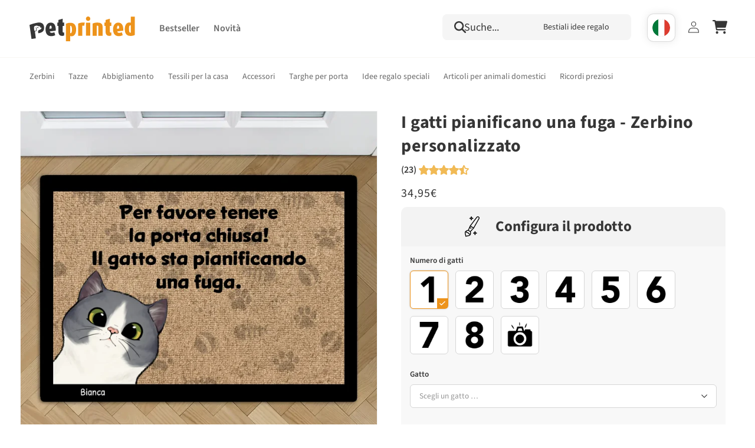

--- FILE ---
content_type: text/html; charset=utf-8
request_url: https://pet-printed.it/products/i-gatti-pianificano-una-fuga-zerbino-personalizzato
body_size: 62327
content:
<!doctype html>
<html class="no-js" lang="it">
  <head>
	<script src="//pet-printed.it/cdn/shop/files/pandectes-rules.js?v=9823879344784550515"></script>
	
    	<link rel="preconnect" href="https://script.pet-printed.it" />
<link rel="preload" as="script" href="https://script.pet-printed.it/tracifyv2.js?csid=d6c65545-7324-4e64-8cd6-5631836f43da">
<script async src="https://script.pet-printed.it/tracifyv2.js?csid=d6c65545-7324-4e64-8cd6-5631836f43da"></script>

	








    <script>
        
        window.addEventListener('DOMContentLoaded', (e) => {
          if(location.search.includes('cartdrawer=open') && !!document.querySelector('cart-drawer')){
            document.querySelector('cart-drawer').classList.add('active')
             document.querySelector('cart-drawer').classList.remove('reloading')
            history.replaceState({}, "", "/");
          }
          document.body.addEventListener('click', (e) => {
            if(!!document.querySelector('cart-drawer') && e.target.hasAttribute('href')){
              const linkNoParam = e.target.href.includes('?') ? e.target.href.split('?')[0] : e.target.href;
              if(linkNoParam.endsWith('/cart')){
                e.preventDefault()
                document.querySelector('cart-drawer').classList.add('active')
              }
            }
          })
        })
    </script>
    <script>
window.KiwiSizing = window.KiwiSizing === undefined ? {} : window.KiwiSizing;
KiwiSizing.shop = "pet-printed-it.myshopify.com";


KiwiSizing.data = {
  collections: "438300836135,437924233511",
  tags: "",
  product: "9408763920719",
  vendor: "Pet Printed",
  type: "Mat",
  title: "I gatti pianificano una fuga - Zerbino personalizzato",
  images: ["\/\/pet-printed.it\/cdn\/shop\/files\/66eaa7b329b98_3c390a00-f328-4725-b0f5-c79afc5cc3c4.webp?v=1744309193"],
  options: [{"name":"Prodotto","position":1,"values":["Zerbino"]},{"name":"Color","position":2,"values":["Default"]},{"name":"Size","position":3,"values":["70 x 50 cm"]}],
  variants: [{"id":49230521893199,"title":"Zerbino \/ Default \/ 70 x 50 cm","option1":"Zerbino","option2":"Default","option3":"70 x 50 cm","sku":"CARPET-BASIC-70X50","requires_shipping":true,"taxable":true,"featured_image":{"id":74566188728699,"product_id":9408763920719,"position":1,"created_at":"2025-04-10T20:19:51+02:00","updated_at":"2025-04-10T20:19:53+02:00","alt":null,"width":960,"height":960,"src":"\/\/pet-printed.it\/cdn\/shop\/files\/66eaa7b329b98_3c390a00-f328-4725-b0f5-c79afc5cc3c4.webp?v=1744309193","variant_ids":[49230521893199]},"available":true,"name":"I gatti pianificano una fuga - Zerbino personalizzato - Zerbino \/ Default \/ 70 x 50 cm","public_title":"Zerbino \/ Default \/ 70 x 50 cm","options":["Zerbino","Default","70 x 50 cm"],"price":3495,"weight":0,"compare_at_price":null,"inventory_management":null,"barcode":null,"featured_media":{"alt":null,"id":64774832652667,"position":1,"preview_image":{"aspect_ratio":1.0,"height":960,"width":960,"src":"\/\/pet-printed.it\/cdn\/shop\/files\/66eaa7b329b98_3c390a00-f328-4725-b0f5-c79afc5cc3c4.webp?v=1744309193"}},"requires_selling_plan":false,"selling_plan_allocations":[],"quantity_rule":{"min":1,"max":null,"increment":1}}],
};

</script>
<link rel='preconnect dns-prefetch' href='https://api.config-security.com/' crossorigin />
<link rel='preconnect dns-prefetch' href='https://conf.config-security.com/' crossorigin />
<link rel='preconnect dns-prefetch' href='https://triplewhale-pixel.web.app/' crossorigin />

    <meta charset="utf-8">
    <meta http-equiv="X-UA-Compatible" content="IE=edge">
    <meta name="viewport" content="width=device-width,initial-scale=1,maximum-scale=1.0, minimum-scale=1.0, user-scalable=0">
    <meta name="theme-color" content="">
    <meta name="facebook-domain-verification" content="lr18cvab3uxyo2xoq454z4at9w7il1" />
    <meta name="google-site-verification" content="2A2uim6-G-sRyAv52WuWpnKfXdRSif3K8BrWHxrJqIw" />
    <link rel="canonical" href="https://pet-printed.it/products/i-gatti-pianificano-una-fuga-zerbino-personalizzato">
    <link rel="preconnect" href="https://cdn.shopify.com" crossorigin><link rel="icon" type="image/png" href="//pet-printed.it/cdn/shop/files/pp-logo-rund.png?crop=center&height=32&v=1680264623&width=32"><link rel="preconnect" href="https://fonts.shopifycdn.com" crossorigin><title>
      I gatti pianificano una fuga - Zerbino personalizzato
 &ndash; Pet Printed IT</title>
    
      <meta name="description" content="La nostra &quot;I gatti pianificano una fuga - Zerbino personalizzato&quot; è un vero e proprio eye-catcher e garantisce un benvenuto speciale agli ospiti di casa tua. Prodotte in Europa e disponibili in due dimensioni diverse, 20x15 e 30x20cm, queste targhe possono essere acquistate anche con quattro fori preforati per assicura">
    
    

<meta property="og:site_name" content="Pet Printed IT">
<meta property="og:url" content="https://pet-printed.it/products/i-gatti-pianificano-una-fuga-zerbino-personalizzato">
<meta property="og:title" content="I gatti pianificano una fuga - Zerbino personalizzato">
<meta property="og:type" content="product">
<meta property="og:description" content="La nostra &quot;I gatti pianificano una fuga - Zerbino personalizzato&quot; è un vero e proprio eye-catcher e garantisce un benvenuto speciale agli ospiti di casa tua. Prodotte in Europa e disponibili in due dimensioni diverse, 20x15 e 30x20cm, queste targhe possono essere acquistate anche con quattro fori preforati per assicura"><meta property="og:image" content="http://pet-printed.it/cdn/shop/files/66eaa7b329b98_3c390a00-f328-4725-b0f5-c79afc5cc3c4.webp?v=1744309193">
  <meta property="og:image:secure_url" content="https://pet-printed.it/cdn/shop/files/66eaa7b329b98_3c390a00-f328-4725-b0f5-c79afc5cc3c4.webp?v=1744309193">
  <meta property="og:image:width" content="960">
  <meta property="og:image:height" content="960"><meta property="og:price:amount" content="34,95">
  <meta property="og:price:currency" content="EUR"><meta name="twitter:card" content="summary_large_image">
<meta name="twitter:title" content="I gatti pianificano una fuga - Zerbino personalizzato">
<meta name="twitter:description" content="La nostra &quot;I gatti pianificano una fuga - Zerbino personalizzato&quot; è un vero e proprio eye-catcher e garantisce un benvenuto speciale agli ospiti di casa tua. Prodotte in Europa e disponibili in due dimensioni diverse, 20x15 e 30x20cm, queste targhe possono essere acquistate anche con quattro fori preforati per assicura">

    <script src="//pet-printed.it/cdn/shop/t/12/assets/global.js?v=128992522186969254001752655152" defer="defer"></script>
    <script src="//pet-printed.it/cdn/shop/t/12/assets/custom.js?v=45354228820571290041752655150" defer="defer"></script>
    <script>window.performance && window.performance.mark && window.performance.mark('shopify.content_for_header.start');</script><meta id="shopify-digital-wallet" name="shopify-digital-wallet" content="/71487455527/digital_wallets/dialog">
<meta name="shopify-checkout-api-token" content="695e88a0ad2da78b62c7fcddad923d79">
<meta id="in-context-paypal-metadata" data-shop-id="71487455527" data-venmo-supported="false" data-environment="production" data-locale="it_IT" data-paypal-v4="true" data-currency="EUR">
<link rel="alternate" type="application/json+oembed" href="https://pet-printed.it/products/i-gatti-pianificano-una-fuga-zerbino-personalizzato.oembed">
<script async="async" src="/checkouts/internal/preloads.js?locale=it-IT"></script>
<link rel="preconnect" href="https://shop.app" crossorigin="anonymous">
<script async="async" src="https://shop.app/checkouts/internal/preloads.js?locale=it-IT&shop_id=71487455527" crossorigin="anonymous"></script>
<script id="apple-pay-shop-capabilities" type="application/json">{"shopId":71487455527,"countryCode":"DE","currencyCode":"EUR","merchantCapabilities":["supports3DS"],"merchantId":"gid:\/\/shopify\/Shop\/71487455527","merchantName":"Pet Printed IT","requiredBillingContactFields":["postalAddress","email"],"requiredShippingContactFields":["postalAddress","email"],"shippingType":"shipping","supportedNetworks":["visa","maestro","masterCard","amex"],"total":{"type":"pending","label":"Pet Printed IT","amount":"1.00"},"shopifyPaymentsEnabled":true,"supportsSubscriptions":true}</script>
<script id="shopify-features" type="application/json">{"accessToken":"695e88a0ad2da78b62c7fcddad923d79","betas":["rich-media-storefront-analytics"],"domain":"pet-printed.it","predictiveSearch":true,"shopId":71487455527,"locale":"it"}</script>
<script>var Shopify = Shopify || {};
Shopify.shop = "pet-printed-it.myshopify.com";
Shopify.locale = "it";
Shopify.currency = {"active":"EUR","rate":"1.0"};
Shopify.country = "IT";
Shopify.theme = {"name":"pet-printed-redesign\/release\/it","id":180623933819,"schema_name":"Dawn","schema_version":"7.0.1","theme_store_id":null,"role":"main"};
Shopify.theme.handle = "null";
Shopify.theme.style = {"id":null,"handle":null};
Shopify.cdnHost = "pet-printed.it/cdn";
Shopify.routes = Shopify.routes || {};
Shopify.routes.root = "/";</script>
<script type="module">!function(o){(o.Shopify=o.Shopify||{}).modules=!0}(window);</script>
<script>!function(o){function n(){var o=[];function n(){o.push(Array.prototype.slice.apply(arguments))}return n.q=o,n}var t=o.Shopify=o.Shopify||{};t.loadFeatures=n(),t.autoloadFeatures=n()}(window);</script>
<script>
  window.ShopifyPay = window.ShopifyPay || {};
  window.ShopifyPay.apiHost = "shop.app\/pay";
  window.ShopifyPay.redirectState = null;
</script>
<script id="shop-js-analytics" type="application/json">{"pageType":"product"}</script>
<script defer="defer" async type="module" src="//pet-printed.it/cdn/shopifycloud/shop-js/modules/v2/client.init-shop-cart-sync_dvfQaB1V.it.esm.js"></script>
<script defer="defer" async type="module" src="//pet-printed.it/cdn/shopifycloud/shop-js/modules/v2/chunk.common_BW-OJwDu.esm.js"></script>
<script defer="defer" async type="module" src="//pet-printed.it/cdn/shopifycloud/shop-js/modules/v2/chunk.modal_CX4jaIRf.esm.js"></script>
<script type="module">
  await import("//pet-printed.it/cdn/shopifycloud/shop-js/modules/v2/client.init-shop-cart-sync_dvfQaB1V.it.esm.js");
await import("//pet-printed.it/cdn/shopifycloud/shop-js/modules/v2/chunk.common_BW-OJwDu.esm.js");
await import("//pet-printed.it/cdn/shopifycloud/shop-js/modules/v2/chunk.modal_CX4jaIRf.esm.js");

  window.Shopify.SignInWithShop?.initShopCartSync?.({"fedCMEnabled":true,"windoidEnabled":true});

</script>
<script>
  window.Shopify = window.Shopify || {};
  if (!window.Shopify.featureAssets) window.Shopify.featureAssets = {};
  window.Shopify.featureAssets['shop-js'] = {"shop-cart-sync":["modules/v2/client.shop-cart-sync_CGEUFKvL.it.esm.js","modules/v2/chunk.common_BW-OJwDu.esm.js","modules/v2/chunk.modal_CX4jaIRf.esm.js"],"init-fed-cm":["modules/v2/client.init-fed-cm_Q280f13X.it.esm.js","modules/v2/chunk.common_BW-OJwDu.esm.js","modules/v2/chunk.modal_CX4jaIRf.esm.js"],"shop-cash-offers":["modules/v2/client.shop-cash-offers_DoRGZwcj.it.esm.js","modules/v2/chunk.common_BW-OJwDu.esm.js","modules/v2/chunk.modal_CX4jaIRf.esm.js"],"shop-login-button":["modules/v2/client.shop-login-button_DMM6ww0E.it.esm.js","modules/v2/chunk.common_BW-OJwDu.esm.js","modules/v2/chunk.modal_CX4jaIRf.esm.js"],"pay-button":["modules/v2/client.pay-button_B6q2F277.it.esm.js","modules/v2/chunk.common_BW-OJwDu.esm.js","modules/v2/chunk.modal_CX4jaIRf.esm.js"],"shop-button":["modules/v2/client.shop-button_COUnjhWS.it.esm.js","modules/v2/chunk.common_BW-OJwDu.esm.js","modules/v2/chunk.modal_CX4jaIRf.esm.js"],"avatar":["modules/v2/client.avatar_BTnouDA3.it.esm.js"],"init-windoid":["modules/v2/client.init-windoid_CrSLay9H.it.esm.js","modules/v2/chunk.common_BW-OJwDu.esm.js","modules/v2/chunk.modal_CX4jaIRf.esm.js"],"init-shop-for-new-customer-accounts":["modules/v2/client.init-shop-for-new-customer-accounts_BGmSGr-t.it.esm.js","modules/v2/client.shop-login-button_DMM6ww0E.it.esm.js","modules/v2/chunk.common_BW-OJwDu.esm.js","modules/v2/chunk.modal_CX4jaIRf.esm.js"],"init-shop-email-lookup-coordinator":["modules/v2/client.init-shop-email-lookup-coordinator_BMjbsTlQ.it.esm.js","modules/v2/chunk.common_BW-OJwDu.esm.js","modules/v2/chunk.modal_CX4jaIRf.esm.js"],"init-shop-cart-sync":["modules/v2/client.init-shop-cart-sync_dvfQaB1V.it.esm.js","modules/v2/chunk.common_BW-OJwDu.esm.js","modules/v2/chunk.modal_CX4jaIRf.esm.js"],"shop-toast-manager":["modules/v2/client.shop-toast-manager_C1IUOXW7.it.esm.js","modules/v2/chunk.common_BW-OJwDu.esm.js","modules/v2/chunk.modal_CX4jaIRf.esm.js"],"init-customer-accounts":["modules/v2/client.init-customer-accounts_DyWT7tGr.it.esm.js","modules/v2/client.shop-login-button_DMM6ww0E.it.esm.js","modules/v2/chunk.common_BW-OJwDu.esm.js","modules/v2/chunk.modal_CX4jaIRf.esm.js"],"init-customer-accounts-sign-up":["modules/v2/client.init-customer-accounts-sign-up_DR74S9QP.it.esm.js","modules/v2/client.shop-login-button_DMM6ww0E.it.esm.js","modules/v2/chunk.common_BW-OJwDu.esm.js","modules/v2/chunk.modal_CX4jaIRf.esm.js"],"shop-follow-button":["modules/v2/client.shop-follow-button_C7goD_zf.it.esm.js","modules/v2/chunk.common_BW-OJwDu.esm.js","modules/v2/chunk.modal_CX4jaIRf.esm.js"],"checkout-modal":["modules/v2/client.checkout-modal_Cy_s3Hxe.it.esm.js","modules/v2/chunk.common_BW-OJwDu.esm.js","modules/v2/chunk.modal_CX4jaIRf.esm.js"],"shop-login":["modules/v2/client.shop-login_ByWJfYRH.it.esm.js","modules/v2/chunk.common_BW-OJwDu.esm.js","modules/v2/chunk.modal_CX4jaIRf.esm.js"],"lead-capture":["modules/v2/client.lead-capture_B-cWF8Yd.it.esm.js","modules/v2/chunk.common_BW-OJwDu.esm.js","modules/v2/chunk.modal_CX4jaIRf.esm.js"],"payment-terms":["modules/v2/client.payment-terms_B2vYrkY2.it.esm.js","modules/v2/chunk.common_BW-OJwDu.esm.js","modules/v2/chunk.modal_CX4jaIRf.esm.js"]};
</script>
<script>(function() {
  var isLoaded = false;
  function asyncLoad() {
    if (isLoaded) return;
    isLoaded = true;
    var urls = ["https:\/\/sdk.teeinblue.com\/async.js?platform=shopify\u0026v=1\u0026token=OBGi7FCxmSxJbXvZZtHYJflGdqs8GHmm\u0026shop=pet-printed-it.myshopify.com","https:\/\/loox.io\/widget\/UvB7Gq8qSC\/loox.1676964181300.js?shop=pet-printed-it.myshopify.com","https:\/\/app.kiwisizing.com\/web\/js\/dist\/kiwiSizing\/plugin\/SizingPlugin.prod.js?v=330\u0026shop=pet-printed-it.myshopify.com","\/\/cdn.shopify.com\/proxy\/e15c69a3dc47525dc4c6d42de1eb56a6acc344494dbc4e0eb657f83e1eb0a962\/api.kimonix.com\/kimonix_analytics.js?shop=pet-printed-it.myshopify.com\u0026sp-cache-control=cHVibGljLCBtYXgtYWdlPTkwMA","\/\/cdn.shopify.com\/proxy\/17724543a21e299d7aadb26008cde9dd65455f3ef9501e6eba1e5aa9ee5b0ce5\/cdn.hourth.com\/n.js?shop=pet-printed-it.myshopify.com\u0026sp-cache-control=cHVibGljLCBtYXgtYWdlPTkwMA","\/\/cdn.shopify.com\/proxy\/7df775eb2d1ea0c4106e5a96d14dae32d3672441913fccd9dac9bebeed7ad1e3\/api.kimonix.com\/kimonix_void_script.js?shop=pet-printed-it.myshopify.com\u0026sp-cache-control=cHVibGljLCBtYXgtYWdlPTkwMA"];
    for (var i = 0; i < urls.length; i++) {
      var s = document.createElement('script');
      s.type = 'text/javascript';
      s.async = true;
      s.src = urls[i];
      var x = document.getElementsByTagName('script')[0];
      x.parentNode.insertBefore(s, x);
    }
  };
  if(window.attachEvent) {
    window.attachEvent('onload', asyncLoad);
  } else {
    window.addEventListener('load', asyncLoad, false);
  }
})();</script>
<script id="__st">var __st={"a":71487455527,"offset":3600,"reqid":"509ee124-90f2-40c8-ac2d-0041b1520bef-1769037226","pageurl":"pet-printed.it\/products\/i-gatti-pianificano-una-fuga-zerbino-personalizzato","u":"99e0d34cc846","p":"product","rtyp":"product","rid":9408763920719};</script>
<script>window.ShopifyPaypalV4VisibilityTracking = true;</script>
<script id="captcha-bootstrap">!function(){'use strict';const t='contact',e='account',n='new_comment',o=[[t,t],['blogs',n],['comments',n],[t,'customer']],c=[[e,'customer_login'],[e,'guest_login'],[e,'recover_customer_password'],[e,'create_customer']],r=t=>t.map((([t,e])=>`form[action*='/${t}']:not([data-nocaptcha='true']) input[name='form_type'][value='${e}']`)).join(','),a=t=>()=>t?[...document.querySelectorAll(t)].map((t=>t.form)):[];function s(){const t=[...o],e=r(t);return a(e)}const i='password',u='form_key',d=['recaptcha-v3-token','g-recaptcha-response','h-captcha-response',i],f=()=>{try{return window.sessionStorage}catch{return}},m='__shopify_v',_=t=>t.elements[u];function p(t,e,n=!1){try{const o=window.sessionStorage,c=JSON.parse(o.getItem(e)),{data:r}=function(t){const{data:e,action:n}=t;return t[m]||n?{data:e,action:n}:{data:t,action:n}}(c);for(const[e,n]of Object.entries(r))t.elements[e]&&(t.elements[e].value=n);n&&o.removeItem(e)}catch(o){console.error('form repopulation failed',{error:o})}}const l='form_type',E='cptcha';function T(t){t.dataset[E]=!0}const w=window,h=w.document,L='Shopify',v='ce_forms',y='captcha';let A=!1;((t,e)=>{const n=(g='f06e6c50-85a8-45c8-87d0-21a2b65856fe',I='https://cdn.shopify.com/shopifycloud/storefront-forms-hcaptcha/ce_storefront_forms_captcha_hcaptcha.v1.5.2.iife.js',D={infoText:'Protetto da hCaptcha',privacyText:'Privacy',termsText:'Termini'},(t,e,n)=>{const o=w[L][v],c=o.bindForm;if(c)return c(t,g,e,D).then(n);var r;o.q.push([[t,g,e,D],n]),r=I,A||(h.body.append(Object.assign(h.createElement('script'),{id:'captcha-provider',async:!0,src:r})),A=!0)});var g,I,D;w[L]=w[L]||{},w[L][v]=w[L][v]||{},w[L][v].q=[],w[L][y]=w[L][y]||{},w[L][y].protect=function(t,e){n(t,void 0,e),T(t)},Object.freeze(w[L][y]),function(t,e,n,w,h,L){const[v,y,A,g]=function(t,e,n){const i=e?o:[],u=t?c:[],d=[...i,...u],f=r(d),m=r(i),_=r(d.filter((([t,e])=>n.includes(e))));return[a(f),a(m),a(_),s()]}(w,h,L),I=t=>{const e=t.target;return e instanceof HTMLFormElement?e:e&&e.form},D=t=>v().includes(t);t.addEventListener('submit',(t=>{const e=I(t);if(!e)return;const n=D(e)&&!e.dataset.hcaptchaBound&&!e.dataset.recaptchaBound,o=_(e),c=g().includes(e)&&(!o||!o.value);(n||c)&&t.preventDefault(),c&&!n&&(function(t){try{if(!f())return;!function(t){const e=f();if(!e)return;const n=_(t);if(!n)return;const o=n.value;o&&e.removeItem(o)}(t);const e=Array.from(Array(32),(()=>Math.random().toString(36)[2])).join('');!function(t,e){_(t)||t.append(Object.assign(document.createElement('input'),{type:'hidden',name:u})),t.elements[u].value=e}(t,e),function(t,e){const n=f();if(!n)return;const o=[...t.querySelectorAll(`input[type='${i}']`)].map((({name:t})=>t)),c=[...d,...o],r={};for(const[a,s]of new FormData(t).entries())c.includes(a)||(r[a]=s);n.setItem(e,JSON.stringify({[m]:1,action:t.action,data:r}))}(t,e)}catch(e){console.error('failed to persist form',e)}}(e),e.submit())}));const S=(t,e)=>{t&&!t.dataset[E]&&(n(t,e.some((e=>e===t))),T(t))};for(const o of['focusin','change'])t.addEventListener(o,(t=>{const e=I(t);D(e)&&S(e,y())}));const B=e.get('form_key'),M=e.get(l),P=B&&M;t.addEventListener('DOMContentLoaded',(()=>{const t=y();if(P)for(const e of t)e.elements[l].value===M&&p(e,B);[...new Set([...A(),...v().filter((t=>'true'===t.dataset.shopifyCaptcha))])].forEach((e=>S(e,t)))}))}(h,new URLSearchParams(w.location.search),n,t,e,['guest_login'])})(!0,!0)}();</script>
<script integrity="sha256-4kQ18oKyAcykRKYeNunJcIwy7WH5gtpwJnB7kiuLZ1E=" data-source-attribution="shopify.loadfeatures" defer="defer" src="//pet-printed.it/cdn/shopifycloud/storefront/assets/storefront/load_feature-a0a9edcb.js" crossorigin="anonymous"></script>
<script crossorigin="anonymous" defer="defer" src="//pet-printed.it/cdn/shopifycloud/storefront/assets/shopify_pay/storefront-65b4c6d7.js?v=20250812"></script>
<script data-source-attribution="shopify.dynamic_checkout.dynamic.init">var Shopify=Shopify||{};Shopify.PaymentButton=Shopify.PaymentButton||{isStorefrontPortableWallets:!0,init:function(){window.Shopify.PaymentButton.init=function(){};var t=document.createElement("script");t.src="https://pet-printed.it/cdn/shopifycloud/portable-wallets/latest/portable-wallets.it.js",t.type="module",document.head.appendChild(t)}};
</script>
<script data-source-attribution="shopify.dynamic_checkout.buyer_consent">
  function portableWalletsHideBuyerConsent(e){var t=document.getElementById("shopify-buyer-consent"),n=document.getElementById("shopify-subscription-policy-button");t&&n&&(t.classList.add("hidden"),t.setAttribute("aria-hidden","true"),n.removeEventListener("click",e))}function portableWalletsShowBuyerConsent(e){var t=document.getElementById("shopify-buyer-consent"),n=document.getElementById("shopify-subscription-policy-button");t&&n&&(t.classList.remove("hidden"),t.removeAttribute("aria-hidden"),n.addEventListener("click",e))}window.Shopify?.PaymentButton&&(window.Shopify.PaymentButton.hideBuyerConsent=portableWalletsHideBuyerConsent,window.Shopify.PaymentButton.showBuyerConsent=portableWalletsShowBuyerConsent);
</script>
<script data-source-attribution="shopify.dynamic_checkout.cart.bootstrap">document.addEventListener("DOMContentLoaded",(function(){function t(){return document.querySelector("shopify-accelerated-checkout-cart, shopify-accelerated-checkout")}if(t())Shopify.PaymentButton.init();else{new MutationObserver((function(e,n){t()&&(Shopify.PaymentButton.init(),n.disconnect())})).observe(document.body,{childList:!0,subtree:!0})}}));
</script>
<link id="shopify-accelerated-checkout-styles" rel="stylesheet" media="screen" href="https://pet-printed.it/cdn/shopifycloud/portable-wallets/latest/accelerated-checkout-backwards-compat.css" crossorigin="anonymous">
<style id="shopify-accelerated-checkout-cart">
        #shopify-buyer-consent {
  margin-top: 1em;
  display: inline-block;
  width: 100%;
}

#shopify-buyer-consent.hidden {
  display: none;
}

#shopify-subscription-policy-button {
  background: none;
  border: none;
  padding: 0;
  text-decoration: underline;
  font-size: inherit;
  cursor: pointer;
}

#shopify-subscription-policy-button::before {
  box-shadow: none;
}

      </style>
<script id="sections-script" data-sections="header,footer" defer="defer" src="//pet-printed.it/cdn/shop/t/12/compiled_assets/scripts.js?v=3497"></script>
<script>window.performance && window.performance.mark && window.performance.mark('shopify.content_for_header.end');</script>

    <!-- old script position -->
    
    

    <style data-shopify>
      @font-face {
  font-family: "Source Sans Pro";
  font-weight: 400;
  font-style: normal;
  font-display: swap;
  src: url("//pet-printed.it/cdn/fonts/source_sans_pro/sourcesanspro_n4.50ae3e156aed9a794db7e94c4d00984c7b66616c.woff2") format("woff2"),
       url("//pet-printed.it/cdn/fonts/source_sans_pro/sourcesanspro_n4.d1662e048bd96ae7123e46600ff9744c0d84502d.woff") format("woff");
}

      @font-face {
  font-family: "Source Sans Pro";
  font-weight: 700;
  font-style: normal;
  font-display: swap;
  src: url("//pet-printed.it/cdn/fonts/source_sans_pro/sourcesanspro_n7.41cbad1715ffa6489ec3aab1c16fda6d5bdf2235.woff2") format("woff2"),
       url("//pet-printed.it/cdn/fonts/source_sans_pro/sourcesanspro_n7.01173495588557d2be0eb2bb2ecdf8e4f01cf917.woff") format("woff");
}

      @font-face {
  font-family: "Source Sans Pro";
  font-weight: 400;
  font-style: italic;
  font-display: swap;
  src: url("//pet-printed.it/cdn/fonts/source_sans_pro/sourcesanspro_i4.130f29b9baa0095b80aea9236ca9ef6ab0069c67.woff2") format("woff2"),
       url("//pet-printed.it/cdn/fonts/source_sans_pro/sourcesanspro_i4.6146c8c8ae7b8853ccbbc8b859fcf805016ee743.woff") format("woff");
}

      @font-face {
  font-family: "Source Sans Pro";
  font-weight: 700;
  font-style: italic;
  font-display: swap;
  src: url("//pet-printed.it/cdn/fonts/source_sans_pro/sourcesanspro_i7.98bb15b3a23880a6e1d86ade6dbb197526ff768d.woff2") format("woff2"),
       url("//pet-printed.it/cdn/fonts/source_sans_pro/sourcesanspro_i7.6274cea5e22a575d33653322a4399caadffb1338.woff") format("woff");
}

      @font-face {
  font-family: "Source Sans Pro";
  font-weight: 700;
  font-style: normal;
  font-display: swap;
  src: url("//pet-printed.it/cdn/fonts/source_sans_pro/sourcesanspro_n7.41cbad1715ffa6489ec3aab1c16fda6d5bdf2235.woff2") format("woff2"),
       url("//pet-printed.it/cdn/fonts/source_sans_pro/sourcesanspro_n7.01173495588557d2be0eb2bb2ecdf8e4f01cf917.woff") format("woff");
}

      @font-face {
  font-family: "Source Sans Pro";
  font-weight: 600;
  font-style: normal;
  font-display: swap;
  src: url("//pet-printed.it/cdn/fonts/source_sans_pro/sourcesanspro_n6.cdbfc001bf7647698fff34a09dc1c625e4008e01.woff2") format("woff2"),
       url("//pet-printed.it/cdn/fonts/source_sans_pro/sourcesanspro_n6.75b644b223b15254f28282d56f730f2224564c8d.woff") format("woff");
}

      :root {
        --font-body-family: "Source Sans Pro", sans-serif;
        --font-body-style: normal;
        --font-body-weight: 400;
        --font-body-weight-bold: 700;
        --font-heading-family: "Source Sans Pro", sans-serif;
        --font-heading-style: normal;
        --font-heading-weight: 700;
        --font-body-scale: 1.0;
        --font-heading-scale: 1.0;
        --color-base-text: 54, 54, 54;
        --color-shadow: 54, 54, 54;
        --color-base-background-1: 255, 255, 255;
        --color-base-background-2: 248, 247, 243;
        --color-base-solid-button-labels: 54, 54, 54;
        --color-base-outline-button-labels: 54, 54, 54;
        --color-base-accent-1: 237, 147, 27;
        --color-base-accent-2: 51, 79, 180;
        --payment-terms-background-color: #ffffff;
        --gradient-base-background-1: #ffffff;
        --gradient-base-background-2: #f8f7f3;
        --gradient-base-accent-1: #ed931b;
        --gradient-base-accent-2: #334fb4;
        --media-padding: px;
        --media-border-opacity: 0.05;
        --media-border-width: 1px;
        --media-radius: 0px;
        --media-shadow-opacity: 0.0;
        --media-shadow-horizontal-offset: 0px;
        --media-shadow-vertical-offset: 4px;
        --media-shadow-blur-radius: 5px;
        --media-shadow-visible: 0;
        --page-width: 130rem;
        --page-width-margin: 0rem;
        --product-card-image-padding: 0.0rem;
        --product-card-corner-radius: 0.5rem;
        --product-card-text-alignment: left;
        --product-card-border-width: 0.0rem;
        --product-card-border-opacity: 0.1;
        --product-card-shadow-opacity: 0.0;
        --product-card-shadow-visible: 0;
        --product-card-shadow-horizontal-offset: 0.0rem;
        --product-card-shadow-vertical-offset: 0.4rem;
        --product-card-shadow-blur-radius: 0.5rem;
        --collection-card-image-padding: 0.0rem;
        --collection-card-corner-radius: 0.5rem;
        --collection-card-text-alignment: left;
        --collection-card-border-width: 0.0rem;
        --collection-card-border-opacity: 0.1;
        --collection-card-shadow-opacity: 0.0;
        --collection-card-shadow-visible: 0;
        --collection-card-shadow-horizontal-offset: 0.0rem;
        --collection-card-shadow-vertical-offset: 0.4rem;
        --collection-card-shadow-blur-radius: 0.5rem;
        --blog-card-image-padding: 0.0rem;
        --blog-card-corner-radius: 0.5rem;
        --blog-card-text-alignment: left;
        --blog-card-border-width: 0.0rem;
        --blog-card-border-opacity: 0.1;
        --blog-card-shadow-opacity: 0.0;
        --blog-card-shadow-visible: 0;
        --blog-card-shadow-horizontal-offset: 0.0rem;
        --blog-card-shadow-vertical-offset: 0.4rem;
        --blog-card-shadow-blur-radius: 0.5rem;
        --badge-corner-radius: 4.0rem;
        --popup-border-width: 1px;
        --popup-border-opacity: 0.1;
        --popup-corner-radius: 0px;
        --popup-shadow-opacity: 0.0;
        --popup-shadow-horizontal-offset: 0px;
        --popup-shadow-vertical-offset: 4px;
        --popup-shadow-blur-radius: 5px;
        --drawer-border-width: 1px;
        --drawer-border-opacity: 0.1;
        --drawer-shadow-opacity: 0.0;
        --drawer-shadow-horizontal-offset: 0px;
        --drawer-shadow-vertical-offset: 4px;
        --drawer-shadow-blur-radius: 5px;
        --spacing-sections-desktop: 80px;
        --spacing-sections-mobile: 56px;
        --grid-desktop-vertical-spacing: 32px;
        --grid-desktop-horizontal-spacing: 32px;
        --grid-mobile-vertical-spacing: 16px;
        --grid-mobile-horizontal-spacing: 16px;
        --text-boxes-border-opacity: 0.1;
        --text-boxes-border-width: 0px;
        --text-boxes-radius: 0px;
        --text-boxes-shadow-opacity: 0.0;
        --text-boxes-shadow-visible: 0;
        --text-boxes-shadow-horizontal-offset: 0px;
        --text-boxes-shadow-vertical-offset: 4px;
        --text-boxes-shadow-blur-radius: 5px;
        --buttons-radius: 5px;
        --buttons-radius-outset: 5px;
        --buttons-border-width: 0px;
        --buttons-border-opacity: 0.0;
        --buttons-shadow-opacity: 0.0;
        --buttons-shadow-visible: 0;
        --buttons-shadow-horizontal-offset: 0px;
        --buttons-shadow-vertical-offset: 4px;
        --buttons-shadow-blur-radius: 5px;
        --buttons-border-offset: 0.3px;
        --buttons-padding: 0 3rem;
        --inputs-radius: 5px;
        --inputs-border-width: 1px;
        --inputs-border-opacity: 0.55;
        --inputs-shadow-opacity: 0.0;
        --inputs-shadow-horizontal-offset: 0px;
        --inputs-margin-offset: 0px;
        --inputs-shadow-vertical-offset: 4px;
        --inputs-shadow-blur-radius: 5px;
        --inputs-radius-outset: 6px;
        --variant-pills-radius: 40px;
        --variant-pills-border-width: 1px;
        --variant-pills-border-opacity: 0.55;
        --variant-pills-shadow-opacity: 0.0;
        --variant-pills-shadow-horizontal-offset: 0px;
        --variant-pills-shadow-vertical-offset: 4px;
        --variant-pills-shadow-blur-radius: 5px;
      }
      *,
      *::before,
      *::after {
        box-sizing: inherit;
      }
      html {
        box-sizing: border-box;
        font-size: calc(var(--font-body-scale) * 62.5%);
        height: 100%;
      }
      body {
        display: grid;
        grid-template-rows: auto auto 1fr auto;
        grid-template-columns: 100%;
        min-height: 100%;
        margin: 0;
        font-size: 1.5rem;
        letter-spacing: 0rem;
        line-height: calc(1 + 0.8 / var(--font-body-scale));
        font-family: var(--font-body-family);
        font-style: var(--font-body-style);
        font-weight: var(--font-body-weight);
      }
      @media screen and (min-width: 750px) {
        body {
          font-size: 1.6rem;
        }
        :root {
          --buttons-padding: 0 4rem;
        }
      }
    </style>
       <link href="//pet-printed.it/cdn/shop/t/12/assets/base.css?v=44690185678603253881768993507" rel="stylesheet" type="text/css" media="all" />





<!-- Google Tag Manager -->
<script>(function(w,d,s,l,i){w[l]=w[l]||[];w[l].push({'gtm.start':
  new Date().getTime(),event:'gtm.js'});var f=d.getElementsByTagName(s)[0],
  j=d.createElement(s),dl=l!='dataLayer'?'&l='+l:'';j.async=true;j.src=
  'https://www.googletagmanager.com/gtm.js?id='+i+dl;f.parentNode.insertBefore(j,f);
  })(window,document,'script','dataLayer','GTM-KVSWFV49');</script>
  <!-- End Google Tag Manager -->

    	<script>
    window.dataLayer = window.dataLayer || [];
    
        window.dataLayer.push({
            "visitorType": "Guest",
        });
    

    //Event ID Generator
    window.temp_track_store = window.temp_track_store || {};
    window.temp_track_store.event_id = window.temp_track_store.event_id || {};
    window.temp_track_store.generateEventId = function(event) {
        return event+'_'+decodeURIComponent(window.location.pathname)+'_'+new Date().getTime();
    }

    var generateEventId = window.temp_track_store.generateEventId;
    
    //Page View
    window.temp_track_store.event_id['gtm.js'] = generateEventId('gtm.js');
    //Dom Ready
    window.temp_track_store.event_id['gtm.dom'] = generateEventId('gtm.dom');
    //Window Loaded
    window.temp_track_store.event_id['gtm.load'] = generateEventId('gtm.load');

    //Login Event
    
        if (sessionStorage.getItem('login_event') !== null) sessionStorage.removeItem('login_event');
    
</script>


<!-- BEGIN app block: shopify://apps/pandectes-gdpr/blocks/banner/58c0baa2-6cc1-480c-9ea6-38d6d559556a -->
  
    
      <!-- TCF is active, scripts are loaded above -->
      
        <script>
          if (!window.PandectesRulesSettings) {
            window.PandectesRulesSettings = {"store":{"id":71487455527,"adminMode":false,"headless":false,"storefrontRootDomain":"","checkoutRootDomain":"","storefrontAccessToken":""},"banner":{"revokableTrigger":false,"cookiesBlockedByDefault":"7","hybridStrict":false,"isActive":true},"geolocation":{"brOnly":false,"caOnly":false,"euOnly":false,"jpOnly":false,"thOnly":false,"canadaOnly":false,"globalVisibility":true},"blocker":{"isActive":true,"googleConsentMode":{"isActive":true,"id":"","analyticsId":"","adStorageCategory":4,"analyticsStorageCategory":2,"functionalityStorageCategory":1,"personalizationStorageCategory":1,"securityStorageCategory":0,"customEvent":true,"redactData":true,"urlPassthrough":false},"facebookPixel":{"isActive":false,"id":"","ldu":false},"microsoft":{},"rakuten":{"isActive":false,"cmp":false,"ccpa":false},"gpcIsActive":false,"defaultBlocked":7,"patterns":{"whiteList":[],"blackList":{"1":["kiwisizing.com","widget.trustpilot.com","loox.io","static.hotjar.com/c/hotjar"],"2":[],"4":[],"8":[]},"iframesWhiteList":[],"iframesBlackList":{"1":[],"2":[],"4":[],"8":[]},"beaconsWhiteList":[],"beaconsBlackList":{"1":[],"2":[],"4":[],"8":[]}}}};
            const rulesScript = document.createElement('script');
            window.PandectesRulesSettings.auto = true;
            rulesScript.src = "https://cdn.shopify.com/extensions/019be129-2324-7a66-8e6c-b9c5584f3b64/gdpr-240/assets/pandectes-rules.js";
            const firstChild = document.head.firstChild;
            document.head.insertBefore(rulesScript, firstChild);
          }
        </script>
      
      <script>
        
          window.PandectesSettings = {"store":{"id":71487455527,"plan":"premium","theme":"pet-printed-redesign/release/it","primaryLocale":"it","adminMode":false,"headless":false,"storefrontRootDomain":"","checkoutRootDomain":"","storefrontAccessToken":""},"tsPublished":1753094926,"declaration":{"showPurpose":false,"showProvider":false,"declIntroText":"Utilizziamo i cookie per ottimizzare la funzionalità del sito Web, analizzare le prestazioni e fornire un&#39;esperienza personalizzata all&#39;utente. Alcuni cookie sono essenziali per far funzionare e funzionare correttamente il sito web. Questi cookie non possono essere disabilitati. In questa finestra puoi gestire le tue preferenze sui cookie.","showDateGenerated":true},"language":{"unpublished":[],"languageMode":"Single","fallbackLanguage":"it","languageDetection":"browser","languagesSupported":[]},"texts":{"managed":{"headerText":{"it":"Rispettiamo la tua privacy"},"consentText":{"it":"Questo sito web utilizza i cookie per assicurarti la migliore esperienza. La raccolta, la condivisione e l'uso dei dati personali possono essere utilizzati per la personalizzazione degli annunci."},"linkText":{"it":"Scopri di più"},"imprintText":{"it":"Impronta"},"googleLinkText":{"it":"Termini sulla privacy di Google"},"allowButtonText":{"it":"Accettare"},"denyButtonText":{"it":"Declino"},"dismissButtonText":{"it":"Ok"},"leaveSiteButtonText":{"it":"Lascia questo sito"},"preferencesButtonText":{"it":"Preferenze"},"cookiePolicyText":{"it":"Gestione dei Cookie"},"preferencesPopupTitleText":{"it":"Gestire le preferenze di consenso"},"preferencesPopupIntroText":{"it":"Utilizziamo i cookie per ottimizzare la funzionalità del sito Web, analizzare le prestazioni e fornire un'esperienza personalizzata all'utente. Alcuni cookie sono essenziali per il funzionamento e il corretto funzionamento del sito web. Questi cookie non possono essere disabilitati. In questa finestra puoi gestire le tue preferenze sui cookie."},"preferencesPopupSaveButtonText":{"it":"Salva preferenze"},"preferencesPopupCloseButtonText":{"it":"Chiudere"},"preferencesPopupAcceptAllButtonText":{"it":"Accettare tutti"},"preferencesPopupRejectAllButtonText":{"it":"Rifiuta tutto"},"cookiesDetailsText":{"it":"Dettagli sui cookie"},"preferencesPopupAlwaysAllowedText":{"it":"sempre permesso"},"accessSectionParagraphText":{"it":"Hai il diritto di poter accedere ai tuoi dati in qualsiasi momento."},"accessSectionTitleText":{"it":"Portabilità dei dati"},"accessSectionAccountInfoActionText":{"it":"Dati personali"},"accessSectionDownloadReportActionText":{"it":"Scarica tutto"},"accessSectionGDPRRequestsActionText":{"it":"Richieste dell'interessato"},"accessSectionOrdersRecordsActionText":{"it":"Ordini"},"rectificationSectionParagraphText":{"it":"Hai il diritto di richiedere l'aggiornamento dei tuoi dati ogni volta che lo ritieni opportuno."},"rectificationSectionTitleText":{"it":"Rettifica dei dati"},"rectificationCommentPlaceholder":{"it":"Descrivi cosa vuoi che venga aggiornato"},"rectificationCommentValidationError":{"it":"Il commento è obbligatorio"},"rectificationSectionEditAccountActionText":{"it":"Richiedi un aggiornamento"},"erasureSectionTitleText":{"it":"Diritto all'oblio"},"erasureSectionParagraphText":{"it":"Hai il diritto di chiedere la cancellazione di tutti i tuoi dati. Dopodiché, non sarai più in grado di accedere al tuo account."},"erasureSectionRequestDeletionActionText":{"it":"Richiedi la cancellazione dei dati personali"},"consentDate":{"it":"Data del consenso"},"consentId":{"it":"ID di consenso"},"consentSectionChangeConsentActionText":{"it":"Modifica la preferenza per il consenso"},"consentSectionConsentedText":{"it":"Hai acconsentito alla politica sui cookie di questo sito web su"},"consentSectionNoConsentText":{"it":"Non hai acconsentito alla politica sui cookie di questo sito."},"consentSectionTitleText":{"it":"Il tuo consenso ai cookie"},"consentStatus":{"it":"Preferenza di consenso"},"confirmationFailureMessage":{"it":"La tua richiesta non è stata verificata. Riprova e se il problema persiste, contatta il proprietario del negozio per assistenza"},"confirmationFailureTitle":{"it":"Si è verificato un problema"},"confirmationSuccessMessage":{"it":"Ti risponderemo presto in merito alla tua richiesta."},"confirmationSuccessTitle":{"it":"La tua richiesta è verificata"},"guestsSupportEmailFailureMessage":{"it":"La tua richiesta non è stata inviata. Riprova e se il problema persiste, contatta il proprietario del negozio per assistenza."},"guestsSupportEmailFailureTitle":{"it":"Si è verificato un problema"},"guestsSupportEmailPlaceholder":{"it":"Indirizzo email"},"guestsSupportEmailSuccessMessage":{"it":"Se sei registrato come cliente di questo negozio, riceverai presto un'e-mail con le istruzioni su come procedere."},"guestsSupportEmailSuccessTitle":{"it":"Grazie per la vostra richiesta"},"guestsSupportEmailValidationError":{"it":"L'email non è valida"},"guestsSupportInfoText":{"it":"Effettua il login con il tuo account cliente per procedere ulteriormente."},"submitButton":{"it":"Invia"},"submittingButton":{"it":"Invio in corso..."},"cancelButton":{"it":"Annulla"},"declIntroText":{"it":"Utilizziamo i cookie per ottimizzare la funzionalità del sito Web, analizzare le prestazioni e fornire un&#39;esperienza personalizzata all&#39;utente. Alcuni cookie sono essenziali per far funzionare e funzionare correttamente il sito web. Questi cookie non possono essere disabilitati. In questa finestra puoi gestire le tue preferenze sui cookie."},"declName":{"it":"Nome"},"declPurpose":{"it":"Scopo"},"declType":{"it":"Tipo"},"declRetention":{"it":"Ritenzione"},"declProvider":{"it":"Fornitore"},"declFirstParty":{"it":"Prima parte"},"declThirdParty":{"it":"Terzo"},"declSeconds":{"it":"secondi"},"declMinutes":{"it":"minuti"},"declHours":{"it":"ore"},"declDays":{"it":"giorni"},"declMonths":{"it":"mesi"},"declYears":{"it":"anni"},"declSession":{"it":"Sessione"},"declDomain":{"it":"Dominio"},"declPath":{"it":"Il percorso"}},"categories":{"strictlyNecessaryCookiesTitleText":{"it":"Cookie strettamente necessari"},"strictlyNecessaryCookiesDescriptionText":{"it":"Questi cookie sono essenziali per consentirti di spostarti all'interno del sito Web e utilizzare le sue funzionalità, come l'accesso alle aree sicure del sito Web. Il sito web non può funzionare correttamente senza questi cookie."},"functionalityCookiesTitleText":{"it":"Cookie funzionali"},"functionalityCookiesDescriptionText":{"it":"Questi cookie consentono al sito di fornire funzionalità e personalizzazione avanzate. Possono essere impostati da noi o da fornitori di terze parti i cui servizi abbiamo aggiunto alle nostre pagine. Se non consenti questi cookie, alcuni o tutti questi servizi potrebbero non funzionare correttamente."},"performanceCookiesTitleText":{"it":"Cookie di prestazione"},"performanceCookiesDescriptionText":{"it":"Questi cookie ci consentono di monitorare e migliorare le prestazioni del nostro sito web. Ad esempio, ci consentono di contare le visite, identificare le sorgenti di traffico e vedere quali parti del sito sono più popolari."},"targetingCookiesTitleText":{"it":"Cookie mirati"},"targetingCookiesDescriptionText":{"it":"Questi cookie possono essere impostati attraverso il nostro sito dai nostri partner pubblicitari. Possono essere utilizzati da tali società per creare un profilo dei tuoi interessi e mostrarti annunci pertinenti su altri siti. Non memorizzano direttamente informazioni personali, ma si basano sull'identificazione univoca del browser e del dispositivo Internet. Se non consenti questi cookie, sperimenterai pubblicità meno mirata."},"unclassifiedCookiesTitleText":{"it":"Cookie non classificati"},"unclassifiedCookiesDescriptionText":{"it":"I cookie non classificati sono cookie che stiamo classificando insieme ai fornitori di cookie individuali."}},"auto":{}},"library":{"previewMode":false,"fadeInTimeout":0,"defaultBlocked":7,"showLink":true,"showImprintLink":false,"showGoogleLink":true,"enabled":true,"cookie":{"expiryDays":365,"secure":true,"domain":""},"dismissOnScroll":false,"dismissOnWindowClick":false,"dismissOnTimeout":false,"palette":{"popup":{"background":"#FFFFFF","backgroundForCalculations":{"a":1,"b":255,"g":255,"r":255},"text":"#363636"},"button":{"background":"#ED931B","backgroundForCalculations":{"a":1,"b":27,"g":147,"r":237},"text":"#363636","textForCalculation":{"a":1,"b":54,"g":54,"r":54},"border":"transparent"}},"content":{"href":"https://pet-printed.it/policies/privacy-policy","imprintHref":"/","close":"&#10005;","target":"_blank","logo":"<img class=\"cc-banner-logo\" style=\"max-height: 40px;\" src=\"https://pet-printed-it.myshopify.com/cdn/shop/files/pandectes-banner-logo.png\" alt=\"Cookie banner\" />"},"window":"<div role=\"dialog\" aria-label=\"Rispettiamo la tua privacy\" aria-describedby=\"cookieconsent:desc\" id=\"pandectes-banner\" class=\"cc-window-wrapper cc-overlay-wrapper\"><div class=\"pd-cookie-banner-window cc-window {{classes}}\"><!--googleoff: all-->{{children}}<!--googleon: all--></div></div>","compliance":{"custom":"<div class=\"cc-compliance cc-highlight\">{{preferences}}{{allow}}</div>"},"type":"custom","layouts":{"basic":"{{logo}}{{messagelink}}{{compliance}}"},"position":"overlay","theme":"classic","revokable":false,"animateRevokable":false,"revokableReset":false,"revokableLogoUrl":"https://pet-printed-it.myshopify.com/cdn/shop/files/pandectes-reopen-logo.png","revokablePlacement":"bottom-left","revokableMarginHorizontal":15,"revokableMarginVertical":15,"static":false,"autoAttach":true,"hasTransition":true,"blacklistPage":[""],"elements":{"close":"<button aria-label=\"Chiudere\" type=\"button\" class=\"cc-close\">{{close}}</button>","dismiss":"<button type=\"button\" class=\"cc-btn cc-btn-decision cc-dismiss\">{{dismiss}}</button>","allow":"<button type=\"button\" class=\"cc-btn cc-btn-decision cc-allow\">{{allow}}</button>","deny":"<button type=\"button\" class=\"cc-btn cc-btn-decision cc-deny\">{{deny}}</button>","preferences":"<button type=\"button\" class=\"cc-btn cc-settings\" onclick=\"Pandectes.fn.openPreferences()\">{{preferences}}</button>"}},"geolocation":{"brOnly":false,"caOnly":false,"euOnly":false,"jpOnly":false,"thOnly":false,"canadaOnly":false,"globalVisibility":true},"dsr":{"guestsSupport":false,"accessSectionDownloadReportAuto":false},"banner":{"resetTs":1685627860,"extraCss":"        .cc-banner-logo {max-width: 32em!important;}    @media(min-width: 768px) {.cc-window.cc-floating{max-width: 32em!important;width: 32em!important;}}    .cc-message, .pd-cookie-banner-window .cc-header, .cc-logo {text-align: left}    .cc-window-wrapper{z-index: 2147483647;-webkit-transition: opacity 1s ease;  transition: opacity 1s ease;}    .cc-window{padding: 40px!important;z-index: 2147483647;font-size: 14px!important;font-family: inherit;}    .pd-cookie-banner-window .cc-header{font-size: 14px!important;font-family: inherit;}    .pd-cp-ui{font-family: inherit; background-color: #FFFFFF;color:#363636;}    button.pd-cp-btn, a.pd-cp-btn{background-color:#ED931B;color:#363636!important;}    input + .pd-cp-preferences-slider{background-color: rgba(54, 54, 54, 0.3)}    .pd-cp-scrolling-section::-webkit-scrollbar{background-color: rgba(54, 54, 54, 0.3)}    input:checked + .pd-cp-preferences-slider{background-color: rgba(54, 54, 54, 1)}    .pd-cp-scrolling-section::-webkit-scrollbar-thumb {background-color: rgba(54, 54, 54, 1)}    .pd-cp-ui-close{color:#363636;}    .pd-cp-preferences-slider:before{background-color: #FFFFFF}    .pd-cp-title:before {border-color: #363636!important}    .pd-cp-preferences-slider{background-color:#363636}    .pd-cp-toggle{color:#363636!important}    @media(max-width:699px) {.pd-cp-ui-close-top svg {fill: #363636}}    .pd-cp-toggle:hover,.pd-cp-toggle:visited,.pd-cp-toggle:active{color:#363636!important}    .pd-cookie-banner-window {box-shadow: 0 0 18px rgb(0 0 0 / 20%);}  .cc-btn {font-size: 20px;display: flex;flex-direction: row;justify-content: center;align-items: center;gap: 10px;}.cc-btn:hover {background-color: #D18014 !important;}.cc-btn.cc-settings {border: none; font-size: 16px;}.cc-btn.cc-settings:hover {text-decoration: underline; background-color: #FFFFFF !important;}.pd-cookie-banner-window.cc-window {border-radius: 10px;}.cc-message {text-align:center;}","customJavascript":{},"showPoweredBy":false,"logoHeight":40,"revokableTrigger":false,"hybridStrict":false,"cookiesBlockedByDefault":"7","isActive":true,"implicitSavePreferences":false,"cookieIcon":false,"blockBots":false,"showCookiesDetails":true,"hasTransition":true,"blockingPage":false,"showOnlyLandingPage":false,"leaveSiteUrl":"https://www.google.com","linkRespectStoreLang":false},"cookies":{"0":[{"name":"localization","type":"http","domain":"pet-printed.it","path":"/","provider":"Shopify","firstParty":true,"retention":"1 year(s)","expires":1,"unit":"declYears","purpose":{"it":"Shopify store localization"}},{"name":"secure_customer_sig","type":"http","domain":"pet-printed.it","path":"/","provider":"Shopify","firstParty":true,"retention":"1 year(s)","expires":1,"unit":"declYears","purpose":{"it":"Used in connection with customer login."}},{"name":"cart_currency","type":"http","domain":"pet-printed.it","path":"/","provider":"Shopify","firstParty":true,"retention":"14 day(s)","expires":14,"unit":"declDays","purpose":{"it":"Used in connection with shopping cart."}},{"name":"_cmp_a","type":"http","domain":".pet-printed.it","path":"/","provider":"Shopify","firstParty":true,"retention":"24 hour(s)","expires":24,"unit":"declHours","purpose":{"it":"Used for managing customer privacy settings."}},{"name":"keep_alive","type":"http","domain":"pet-printed.it","path":"/","provider":"Shopify","firstParty":true,"retention":"30 minute(s)","expires":30,"unit":"declMinutes","purpose":{"it":"Used in connection with buyer localization."}},{"name":"shopify_pay_redirect","type":"http","domain":"pet-printed.it","path":"/","provider":"Shopify","firstParty":true,"retention":"60 minute(s)","expires":60,"unit":"declMinutes","purpose":{"it":"Used in connection with checkout."}},{"name":"__cfruid","type":"http","domain":".petprinted.zendesk.com","path":"/","provider":"HubSpot","firstParty":true,"retention":"Session","expires":-1685627888,"unit":"declSeconds","purpose":{"it":"This is set by HubSpot’s CDN provider because of their rate limiting policies."}},{"name":"_secure_session_id","type":"http","domain":"pet-printed.it","path":"/","provider":"Shopify","firstParty":true,"retention":"24 hour(s)","expires":24,"unit":"declHours","purpose":{"it":"Used in connection with navigation through a storefront."}}],"1":[{"name":"_ks_scriptVersion","type":"http","domain":"pet-printed.it","path":"/","provider":"KiwiSizing","firstParty":true,"retention":"1 year(s)","expires":1,"unit":"declYears","purpose":{"it":"Used by the Kiwi Size Chart Shopify plugin\t"}},{"name":"_ks_scriptVersionChecked","type":"http","domain":"pet-printed.it","path":"/","provider":"KiwiSizing","firstParty":true,"retention":"24 hour(s)","expires":24,"unit":"declHours","purpose":{"it":"Used by the Kiwi Size Chart Shopify plugin\t"}}],"2":[{"name":"_shopify_s","type":"http","domain":".pet-printed.it","path":"/","provider":"Shopify","firstParty":true,"retention":"30 minute(s)","expires":30,"unit":"declMinutes","purpose":{"it":"Shopify analytics."}},{"name":"_shopify_y","type":"http","domain":".pet-printed.it","path":"/","provider":"Shopify","firstParty":true,"retention":"1 year(s)","expires":1,"unit":"declYears","purpose":{"it":"Shopify analytics."}},{"name":"_s","type":"http","domain":".pet-printed.it","path":"/","provider":"Shopify","firstParty":true,"retention":"30 minute(s)","expires":30,"unit":"declMinutes","purpose":{"it":"Shopify analytics."}},{"name":"_orig_referrer","type":"http","domain":".pet-printed.it","path":"/","provider":"Shopify","firstParty":true,"retention":"14 day(s)","expires":14,"unit":"declDays","purpose":{"it":"Tracks landing pages."}},{"name":"__cf_bm","type":"http","domain":".cdn.delm.io","path":"/","provider":"CloudFlare","firstParty":true,"retention":"30 minute(s)","expires":30,"unit":"declMinutes","purpose":{"it":"Used to manage incoming traffic that matches criteria associated with bots."}},{"name":"_y","type":"http","domain":".pet-printed.it","path":"/","provider":"Shopify","firstParty":true,"retention":"1 year(s)","expires":1,"unit":"declYears","purpose":{"it":"Shopify analytics."}},{"name":"_landing_page","type":"http","domain":".pet-printed.it","path":"/","provider":"Shopify","firstParty":true,"retention":"14 day(s)","expires":14,"unit":"declDays","purpose":{"it":"Tracks landing pages."}}],"4":[{"name":"__kla_id","type":"http","domain":"pet-printed.it","path":"/","provider":"Klaviyo","firstParty":true,"retention":"1 year(s)","expires":1,"unit":"declYears","purpose":{"it":"Tracks when someone clicks through a Klaviyo email to your website"}}],"8":[{"name":"_cfuvid","type":"http","domain":".cdn.delm.io","path":"/","provider":"Unknown","firstParty":true,"retention":"Session","expires":-1685627888,"unit":"declSeconds","purpose":{"it":""}}]},"blocker":{"isActive":true,"googleConsentMode":{"id":"","analyticsId":"","isActive":true,"adStorageCategory":4,"analyticsStorageCategory":2,"personalizationStorageCategory":1,"functionalityStorageCategory":1,"customEvent":true,"securityStorageCategory":0,"redactData":true,"urlPassthrough":false},"facebookPixel":{"id":"","isActive":false,"ldu":false},"microsoft":{},"rakuten":{"isActive":false,"cmp":false,"ccpa":false},"gpcIsActive":false,"defaultBlocked":7,"patterns":{"whiteList":[],"blackList":{"1":["kiwisizing.com","widget.trustpilot.com","loox.io","static.hotjar.com/c/hotjar"],"2":[],"4":[],"8":[]},"iframesWhiteList":[],"iframesBlackList":{"1":[],"2":[],"4":[],"8":[]},"beaconsWhiteList":[],"beaconsBlackList":{"1":[],"2":[],"4":[],"8":[]}}}};
        
        window.addEventListener('DOMContentLoaded', function(){
          const script = document.createElement('script');
          
            script.src = "https://cdn.shopify.com/extensions/019be129-2324-7a66-8e6c-b9c5584f3b64/gdpr-240/assets/pandectes-core.js";
          
          script.defer = true;
          document.body.appendChild(script);
        })
      </script>
    
  


<!-- END app block --><!-- BEGIN app block: shopify://apps/klaviyo-email-marketing-sms/blocks/klaviyo-onsite-embed/2632fe16-c075-4321-a88b-50b567f42507 -->












  <script async src="https://static.klaviyo.com/onsite/js/ReQtnP/klaviyo.js?company_id=ReQtnP"></script>
  <script>!function(){if(!window.klaviyo){window._klOnsite=window._klOnsite||[];try{window.klaviyo=new Proxy({},{get:function(n,i){return"push"===i?function(){var n;(n=window._klOnsite).push.apply(n,arguments)}:function(){for(var n=arguments.length,o=new Array(n),w=0;w<n;w++)o[w]=arguments[w];var t="function"==typeof o[o.length-1]?o.pop():void 0,e=new Promise((function(n){window._klOnsite.push([i].concat(o,[function(i){t&&t(i),n(i)}]))}));return e}}})}catch(n){window.klaviyo=window.klaviyo||[],window.klaviyo.push=function(){var n;(n=window._klOnsite).push.apply(n,arguments)}}}}();</script>

  
    <script id="viewed_product">
      if (item == null) {
        var _learnq = _learnq || [];

        var MetafieldReviews = null
        var MetafieldYotpoRating = null
        var MetafieldYotpoCount = null
        var MetafieldLooxRating = null
        var MetafieldLooxCount = null
        var okendoProduct = null
        var okendoProductReviewCount = null
        var okendoProductReviewAverageValue = null
        try {
          // The following fields are used for Customer Hub recently viewed in order to add reviews.
          // This information is not part of __kla_viewed. Instead, it is part of __kla_viewed_reviewed_items
          MetafieldReviews = {};
          MetafieldYotpoRating = null
          MetafieldYotpoCount = null
          MetafieldLooxRating = "4.9"
          MetafieldLooxCount = 23

          okendoProduct = null
          // If the okendo metafield is not legacy, it will error, which then requires the new json formatted data
          if (okendoProduct && 'error' in okendoProduct) {
            okendoProduct = null
          }
          okendoProductReviewCount = okendoProduct ? okendoProduct.reviewCount : null
          okendoProductReviewAverageValue = okendoProduct ? okendoProduct.reviewAverageValue : null
        } catch (error) {
          console.error('Error in Klaviyo onsite reviews tracking:', error);
        }

        var item = {
          Name: "I gatti pianificano una fuga - Zerbino personalizzato",
          ProductID: 9408763920719,
          Categories: ["Amanti dei gatti","Zerbini"],
          ImageURL: "https://pet-printed.it/cdn/shop/files/66eaa7b329b98_3c390a00-f328-4725-b0f5-c79afc5cc3c4_grande.webp?v=1744309193",
          URL: "https://pet-printed.it/products/i-gatti-pianificano-una-fuga-zerbino-personalizzato",
          Brand: "Pet Printed",
          Price: "34,95€",
          Value: "34,95",
          CompareAtPrice: "0,00€"
        };
        _learnq.push(['track', 'Viewed Product', item]);
        _learnq.push(['trackViewedItem', {
          Title: item.Name,
          ItemId: item.ProductID,
          Categories: item.Categories,
          ImageUrl: item.ImageURL,
          Url: item.URL,
          Metadata: {
            Brand: item.Brand,
            Price: item.Price,
            Value: item.Value,
            CompareAtPrice: item.CompareAtPrice
          },
          metafields:{
            reviews: MetafieldReviews,
            yotpo:{
              rating: MetafieldYotpoRating,
              count: MetafieldYotpoCount,
            },
            loox:{
              rating: MetafieldLooxRating,
              count: MetafieldLooxCount,
            },
            okendo: {
              rating: okendoProductReviewAverageValue,
              count: okendoProductReviewCount,
            }
          }
        }]);
      }
    </script>
  




  <script>
    window.klaviyoReviewsProductDesignMode = false
  </script>







<!-- END app block --><!-- BEGIN app block: shopify://apps/stape-conversion-tracking/blocks/gtm/7e13c847-7971-409d-8fe0-29ec14d5f048 --><script>
  window.lsData = {};
  window.dataLayer = window.dataLayer || [];
  window.addEventListener("message", (event) => {
    if (event.data?.event) {
      window.dataLayer.push(event.data);
    }
  });
  window.dataShopStape = {
    shop: "pet-printed.it",
    shopId: "71487455527",
  }
</script>

<!-- END app block --><!-- BEGIN app block: shopify://apps/delm/blocks/core/3d06108d-c25c-49b1-bd75-89adde2de00e -->


<!-- END app block --><script src="https://cdn.shopify.com/extensions/019b3261-02d5-7864-b21f-e26e905813c5/delm-27/assets/delm.js" type="text/javascript" defer="defer"></script>
<script src="https://cdn.shopify.com/extensions/019b8ed3-90b4-7b95-8e01-aa6b35f1be2e/stape-remix-29/assets/widget.js" type="text/javascript" defer="defer"></script>
<link href="https://monorail-edge.shopifysvc.com" rel="dns-prefetch">
<script>(function(){if ("sendBeacon" in navigator && "performance" in window) {try {var session_token_from_headers = performance.getEntriesByType('navigation')[0].serverTiming.find(x => x.name == '_s').description;} catch {var session_token_from_headers = undefined;}var session_cookie_matches = document.cookie.match(/_shopify_s=([^;]*)/);var session_token_from_cookie = session_cookie_matches && session_cookie_matches.length === 2 ? session_cookie_matches[1] : "";var session_token = session_token_from_headers || session_token_from_cookie || "";function handle_abandonment_event(e) {var entries = performance.getEntries().filter(function(entry) {return /monorail-edge.shopifysvc.com/.test(entry.name);});if (!window.abandonment_tracked && entries.length === 0) {window.abandonment_tracked = true;var currentMs = Date.now();var navigation_start = performance.timing.navigationStart;var payload = {shop_id: 71487455527,url: window.location.href,navigation_start,duration: currentMs - navigation_start,session_token,page_type: "product"};window.navigator.sendBeacon("https://monorail-edge.shopifysvc.com/v1/produce", JSON.stringify({schema_id: "online_store_buyer_site_abandonment/1.1",payload: payload,metadata: {event_created_at_ms: currentMs,event_sent_at_ms: currentMs}}));}}window.addEventListener('pagehide', handle_abandonment_event);}}());</script>
<script id="web-pixels-manager-setup">(function e(e,d,r,n,o){if(void 0===o&&(o={}),!Boolean(null===(a=null===(i=window.Shopify)||void 0===i?void 0:i.analytics)||void 0===a?void 0:a.replayQueue)){var i,a;window.Shopify=window.Shopify||{};var t=window.Shopify;t.analytics=t.analytics||{};var s=t.analytics;s.replayQueue=[],s.publish=function(e,d,r){return s.replayQueue.push([e,d,r]),!0};try{self.performance.mark("wpm:start")}catch(e){}var l=function(){var e={modern:/Edge?\/(1{2}[4-9]|1[2-9]\d|[2-9]\d{2}|\d{4,})\.\d+(\.\d+|)|Firefox\/(1{2}[4-9]|1[2-9]\d|[2-9]\d{2}|\d{4,})\.\d+(\.\d+|)|Chrom(ium|e)\/(9{2}|\d{3,})\.\d+(\.\d+|)|(Maci|X1{2}).+ Version\/(15\.\d+|(1[6-9]|[2-9]\d|\d{3,})\.\d+)([,.]\d+|)( \(\w+\)|)( Mobile\/\w+|) Safari\/|Chrome.+OPR\/(9{2}|\d{3,})\.\d+\.\d+|(CPU[ +]OS|iPhone[ +]OS|CPU[ +]iPhone|CPU IPhone OS|CPU iPad OS)[ +]+(15[._]\d+|(1[6-9]|[2-9]\d|\d{3,})[._]\d+)([._]\d+|)|Android:?[ /-](13[3-9]|1[4-9]\d|[2-9]\d{2}|\d{4,})(\.\d+|)(\.\d+|)|Android.+Firefox\/(13[5-9]|1[4-9]\d|[2-9]\d{2}|\d{4,})\.\d+(\.\d+|)|Android.+Chrom(ium|e)\/(13[3-9]|1[4-9]\d|[2-9]\d{2}|\d{4,})\.\d+(\.\d+|)|SamsungBrowser\/([2-9]\d|\d{3,})\.\d+/,legacy:/Edge?\/(1[6-9]|[2-9]\d|\d{3,})\.\d+(\.\d+|)|Firefox\/(5[4-9]|[6-9]\d|\d{3,})\.\d+(\.\d+|)|Chrom(ium|e)\/(5[1-9]|[6-9]\d|\d{3,})\.\d+(\.\d+|)([\d.]+$|.*Safari\/(?![\d.]+ Edge\/[\d.]+$))|(Maci|X1{2}).+ Version\/(10\.\d+|(1[1-9]|[2-9]\d|\d{3,})\.\d+)([,.]\d+|)( \(\w+\)|)( Mobile\/\w+|) Safari\/|Chrome.+OPR\/(3[89]|[4-9]\d|\d{3,})\.\d+\.\d+|(CPU[ +]OS|iPhone[ +]OS|CPU[ +]iPhone|CPU IPhone OS|CPU iPad OS)[ +]+(10[._]\d+|(1[1-9]|[2-9]\d|\d{3,})[._]\d+)([._]\d+|)|Android:?[ /-](13[3-9]|1[4-9]\d|[2-9]\d{2}|\d{4,})(\.\d+|)(\.\d+|)|Mobile Safari.+OPR\/([89]\d|\d{3,})\.\d+\.\d+|Android.+Firefox\/(13[5-9]|1[4-9]\d|[2-9]\d{2}|\d{4,})\.\d+(\.\d+|)|Android.+Chrom(ium|e)\/(13[3-9]|1[4-9]\d|[2-9]\d{2}|\d{4,})\.\d+(\.\d+|)|Android.+(UC? ?Browser|UCWEB|U3)[ /]?(15\.([5-9]|\d{2,})|(1[6-9]|[2-9]\d|\d{3,})\.\d+)\.\d+|SamsungBrowser\/(5\.\d+|([6-9]|\d{2,})\.\d+)|Android.+MQ{2}Browser\/(14(\.(9|\d{2,})|)|(1[5-9]|[2-9]\d|\d{3,})(\.\d+|))(\.\d+|)|K[Aa][Ii]OS\/(3\.\d+|([4-9]|\d{2,})\.\d+)(\.\d+|)/},d=e.modern,r=e.legacy,n=navigator.userAgent;return n.match(d)?"modern":n.match(r)?"legacy":"unknown"}(),u="modern"===l?"modern":"legacy",c=(null!=n?n:{modern:"",legacy:""})[u],f=function(e){return[e.baseUrl,"/wpm","/b",e.hashVersion,"modern"===e.buildTarget?"m":"l",".js"].join("")}({baseUrl:d,hashVersion:r,buildTarget:u}),m=function(e){var d=e.version,r=e.bundleTarget,n=e.surface,o=e.pageUrl,i=e.monorailEndpoint;return{emit:function(e){var a=e.status,t=e.errorMsg,s=(new Date).getTime(),l=JSON.stringify({metadata:{event_sent_at_ms:s},events:[{schema_id:"web_pixels_manager_load/3.1",payload:{version:d,bundle_target:r,page_url:o,status:a,surface:n,error_msg:t},metadata:{event_created_at_ms:s}}]});if(!i)return console&&console.warn&&console.warn("[Web Pixels Manager] No Monorail endpoint provided, skipping logging."),!1;try{return self.navigator.sendBeacon.bind(self.navigator)(i,l)}catch(e){}var u=new XMLHttpRequest;try{return u.open("POST",i,!0),u.setRequestHeader("Content-Type","text/plain"),u.send(l),!0}catch(e){return console&&console.warn&&console.warn("[Web Pixels Manager] Got an unhandled error while logging to Monorail."),!1}}}}({version:r,bundleTarget:l,surface:e.surface,pageUrl:self.location.href,monorailEndpoint:e.monorailEndpoint});try{o.browserTarget=l,function(e){var d=e.src,r=e.async,n=void 0===r||r,o=e.onload,i=e.onerror,a=e.sri,t=e.scriptDataAttributes,s=void 0===t?{}:t,l=document.createElement("script"),u=document.querySelector("head"),c=document.querySelector("body");if(l.async=n,l.src=d,a&&(l.integrity=a,l.crossOrigin="anonymous"),s)for(var f in s)if(Object.prototype.hasOwnProperty.call(s,f))try{l.dataset[f]=s[f]}catch(e){}if(o&&l.addEventListener("load",o),i&&l.addEventListener("error",i),u)u.appendChild(l);else{if(!c)throw new Error("Did not find a head or body element to append the script");c.appendChild(l)}}({src:f,async:!0,onload:function(){if(!function(){var e,d;return Boolean(null===(d=null===(e=window.Shopify)||void 0===e?void 0:e.analytics)||void 0===d?void 0:d.initialized)}()){var d=window.webPixelsManager.init(e)||void 0;if(d){var r=window.Shopify.analytics;r.replayQueue.forEach((function(e){var r=e[0],n=e[1],o=e[2];d.publishCustomEvent(r,n,o)})),r.replayQueue=[],r.publish=d.publishCustomEvent,r.visitor=d.visitor,r.initialized=!0}}},onerror:function(){return m.emit({status:"failed",errorMsg:"".concat(f," has failed to load")})},sri:function(e){var d=/^sha384-[A-Za-z0-9+/=]+$/;return"string"==typeof e&&d.test(e)}(c)?c:"",scriptDataAttributes:o}),m.emit({status:"loading"})}catch(e){m.emit({status:"failed",errorMsg:(null==e?void 0:e.message)||"Unknown error"})}}})({shopId: 71487455527,storefrontBaseUrl: "https://pet-printed.it",extensionsBaseUrl: "https://extensions.shopifycdn.com/cdn/shopifycloud/web-pixels-manager",monorailEndpoint: "https://monorail-edge.shopifysvc.com/unstable/produce_batch",surface: "storefront-renderer",enabledBetaFlags: ["2dca8a86"],webPixelsConfigList: [{"id":"2111308155","configuration":"{\"accountID\":\"ReQtnP\",\"webPixelConfig\":\"eyJlbmFibGVBZGRlZFRvQ2FydEV2ZW50cyI6IHRydWV9\"}","eventPayloadVersion":"v1","runtimeContext":"STRICT","scriptVersion":"524f6c1ee37bacdca7657a665bdca589","type":"APP","apiClientId":123074,"privacyPurposes":["ANALYTICS","MARKETING"],"dataSharingAdjustments":{"protectedCustomerApprovalScopes":["read_customer_address","read_customer_email","read_customer_name","read_customer_personal_data","read_customer_phone"]}},{"id":"2074607995","configuration":"{\"accountID\":\"71487455527\"}","eventPayloadVersion":"v1","runtimeContext":"STRICT","scriptVersion":"c0a2ceb098b536858278d481fbeefe60","type":"APP","apiClientId":10250649601,"privacyPurposes":[],"dataSharingAdjustments":{"protectedCustomerApprovalScopes":["read_customer_address","read_customer_email","read_customer_name","read_customer_personal_data","read_customer_phone"]}},{"id":"1426719099","configuration":"{\"pixelCode\":\"CT7MECJC77U8UQNPJUDG\"}","eventPayloadVersion":"v1","runtimeContext":"STRICT","scriptVersion":"22e92c2ad45662f435e4801458fb78cc","type":"APP","apiClientId":4383523,"privacyPurposes":["ANALYTICS","MARKETING","SALE_OF_DATA"],"dataSharingAdjustments":{"protectedCustomerApprovalScopes":["read_customer_address","read_customer_email","read_customer_name","read_customer_personal_data","read_customer_phone"]}},{"id":"443515215","configuration":"{\"pixel_id\":\"387645075508933\",\"pixel_type\":\"facebook_pixel\",\"metaapp_system_user_token\":\"-\"}","eventPayloadVersion":"v1","runtimeContext":"OPEN","scriptVersion":"ca16bc87fe92b6042fbaa3acc2fbdaa6","type":"APP","apiClientId":2329312,"privacyPurposes":["ANALYTICS","MARKETING","SALE_OF_DATA"],"dataSharingAdjustments":{"protectedCustomerApprovalScopes":["read_customer_address","read_customer_email","read_customer_name","read_customer_personal_data","read_customer_phone"]}},{"id":"169771387","eventPayloadVersion":"1","runtimeContext":"LAX","scriptVersion":"10","type":"CUSTOM","privacyPurposes":[],"name":"gtm-purchase"},{"id":"shopify-app-pixel","configuration":"{}","eventPayloadVersion":"v1","runtimeContext":"STRICT","scriptVersion":"0450","apiClientId":"shopify-pixel","type":"APP","privacyPurposes":["ANALYTICS","MARKETING"]},{"id":"shopify-custom-pixel","eventPayloadVersion":"v1","runtimeContext":"LAX","scriptVersion":"0450","apiClientId":"shopify-pixel","type":"CUSTOM","privacyPurposes":["ANALYTICS","MARKETING"]}],isMerchantRequest: false,initData: {"shop":{"name":"Pet Printed IT","paymentSettings":{"currencyCode":"EUR"},"myshopifyDomain":"pet-printed-it.myshopify.com","countryCode":"DE","storefrontUrl":"https:\/\/pet-printed.it"},"customer":null,"cart":null,"checkout":null,"productVariants":[{"price":{"amount":34.95,"currencyCode":"EUR"},"product":{"title":"I gatti pianificano una fuga - Zerbino personalizzato","vendor":"Pet Printed","id":"9408763920719","untranslatedTitle":"I gatti pianificano una fuga - Zerbino personalizzato","url":"\/products\/i-gatti-pianificano-una-fuga-zerbino-personalizzato","type":"Mat"},"id":"49230521893199","image":{"src":"\/\/pet-printed.it\/cdn\/shop\/files\/66eaa7b329b98_3c390a00-f328-4725-b0f5-c79afc5cc3c4.webp?v=1744309193"},"sku":"CARPET-BASIC-70X50","title":"Zerbino \/ Default \/ 70 x 50 cm","untranslatedTitle":"Zerbino \/ Default \/ 70 x 50 cm"}],"purchasingCompany":null},},"https://pet-printed.it/cdn","fcfee988w5aeb613cpc8e4bc33m6693e112",{"modern":"","legacy":""},{"shopId":"71487455527","storefrontBaseUrl":"https:\/\/pet-printed.it","extensionBaseUrl":"https:\/\/extensions.shopifycdn.com\/cdn\/shopifycloud\/web-pixels-manager","surface":"storefront-renderer","enabledBetaFlags":"[\"2dca8a86\"]","isMerchantRequest":"false","hashVersion":"fcfee988w5aeb613cpc8e4bc33m6693e112","publish":"custom","events":"[[\"page_viewed\",{}],[\"product_viewed\",{\"productVariant\":{\"price\":{\"amount\":34.95,\"currencyCode\":\"EUR\"},\"product\":{\"title\":\"I gatti pianificano una fuga - Zerbino personalizzato\",\"vendor\":\"Pet Printed\",\"id\":\"9408763920719\",\"untranslatedTitle\":\"I gatti pianificano una fuga - Zerbino personalizzato\",\"url\":\"\/products\/i-gatti-pianificano-una-fuga-zerbino-personalizzato\",\"type\":\"Mat\"},\"id\":\"49230521893199\",\"image\":{\"src\":\"\/\/pet-printed.it\/cdn\/shop\/files\/66eaa7b329b98_3c390a00-f328-4725-b0f5-c79afc5cc3c4.webp?v=1744309193\"},\"sku\":\"CARPET-BASIC-70X50\",\"title\":\"Zerbino \/ Default \/ 70 x 50 cm\",\"untranslatedTitle\":\"Zerbino \/ Default \/ 70 x 50 cm\"}}]]"});</script><script>
  window.ShopifyAnalytics = window.ShopifyAnalytics || {};
  window.ShopifyAnalytics.meta = window.ShopifyAnalytics.meta || {};
  window.ShopifyAnalytics.meta.currency = 'EUR';
  var meta = {"product":{"id":9408763920719,"gid":"gid:\/\/shopify\/Product\/9408763920719","vendor":"Pet Printed","type":"Mat","handle":"i-gatti-pianificano-una-fuga-zerbino-personalizzato","variants":[{"id":49230521893199,"price":3495,"name":"I gatti pianificano una fuga - Zerbino personalizzato - Zerbino \/ Default \/ 70 x 50 cm","public_title":"Zerbino \/ Default \/ 70 x 50 cm","sku":"CARPET-BASIC-70X50"}],"remote":false},"page":{"pageType":"product","resourceType":"product","resourceId":9408763920719,"requestId":"509ee124-90f2-40c8-ac2d-0041b1520bef-1769037226"}};
  for (var attr in meta) {
    window.ShopifyAnalytics.meta[attr] = meta[attr];
  }
</script>
<script class="analytics">
  (function () {
    var customDocumentWrite = function(content) {
      var jquery = null;

      if (window.jQuery) {
        jquery = window.jQuery;
      } else if (window.Checkout && window.Checkout.$) {
        jquery = window.Checkout.$;
      }

      if (jquery) {
        jquery('body').append(content);
      }
    };

    var hasLoggedConversion = function(token) {
      if (token) {
        return document.cookie.indexOf('loggedConversion=' + token) !== -1;
      }
      return false;
    }

    var setCookieIfConversion = function(token) {
      if (token) {
        var twoMonthsFromNow = new Date(Date.now());
        twoMonthsFromNow.setMonth(twoMonthsFromNow.getMonth() + 2);

        document.cookie = 'loggedConversion=' + token + '; expires=' + twoMonthsFromNow;
      }
    }

    var trekkie = window.ShopifyAnalytics.lib = window.trekkie = window.trekkie || [];
    if (trekkie.integrations) {
      return;
    }
    trekkie.methods = [
      'identify',
      'page',
      'ready',
      'track',
      'trackForm',
      'trackLink'
    ];
    trekkie.factory = function(method) {
      return function() {
        var args = Array.prototype.slice.call(arguments);
        args.unshift(method);
        trekkie.push(args);
        return trekkie;
      };
    };
    for (var i = 0; i < trekkie.methods.length; i++) {
      var key = trekkie.methods[i];
      trekkie[key] = trekkie.factory(key);
    }
    trekkie.load = function(config) {
      trekkie.config = config || {};
      trekkie.config.initialDocumentCookie = document.cookie;
      var first = document.getElementsByTagName('script')[0];
      var script = document.createElement('script');
      script.type = 'text/javascript';
      script.onerror = function(e) {
        var scriptFallback = document.createElement('script');
        scriptFallback.type = 'text/javascript';
        scriptFallback.onerror = function(error) {
                var Monorail = {
      produce: function produce(monorailDomain, schemaId, payload) {
        var currentMs = new Date().getTime();
        var event = {
          schema_id: schemaId,
          payload: payload,
          metadata: {
            event_created_at_ms: currentMs,
            event_sent_at_ms: currentMs
          }
        };
        return Monorail.sendRequest("https://" + monorailDomain + "/v1/produce", JSON.stringify(event));
      },
      sendRequest: function sendRequest(endpointUrl, payload) {
        // Try the sendBeacon API
        if (window && window.navigator && typeof window.navigator.sendBeacon === 'function' && typeof window.Blob === 'function' && !Monorail.isIos12()) {
          var blobData = new window.Blob([payload], {
            type: 'text/plain'
          });

          if (window.navigator.sendBeacon(endpointUrl, blobData)) {
            return true;
          } // sendBeacon was not successful

        } // XHR beacon

        var xhr = new XMLHttpRequest();

        try {
          xhr.open('POST', endpointUrl);
          xhr.setRequestHeader('Content-Type', 'text/plain');
          xhr.send(payload);
        } catch (e) {
          console.log(e);
        }

        return false;
      },
      isIos12: function isIos12() {
        return window.navigator.userAgent.lastIndexOf('iPhone; CPU iPhone OS 12_') !== -1 || window.navigator.userAgent.lastIndexOf('iPad; CPU OS 12_') !== -1;
      }
    };
    Monorail.produce('monorail-edge.shopifysvc.com',
      'trekkie_storefront_load_errors/1.1',
      {shop_id: 71487455527,
      theme_id: 180623933819,
      app_name: "storefront",
      context_url: window.location.href,
      source_url: "//pet-printed.it/cdn/s/trekkie.storefront.9615f8e10e499e09ff0451d383e936edfcfbbf47.min.js"});

        };
        scriptFallback.async = true;
        scriptFallback.src = '//pet-printed.it/cdn/s/trekkie.storefront.9615f8e10e499e09ff0451d383e936edfcfbbf47.min.js';
        first.parentNode.insertBefore(scriptFallback, first);
      };
      script.async = true;
      script.src = '//pet-printed.it/cdn/s/trekkie.storefront.9615f8e10e499e09ff0451d383e936edfcfbbf47.min.js';
      first.parentNode.insertBefore(script, first);
    };
    trekkie.load(
      {"Trekkie":{"appName":"storefront","development":false,"defaultAttributes":{"shopId":71487455527,"isMerchantRequest":null,"themeId":180623933819,"themeCityHash":"15373216817732542819","contentLanguage":"it","currency":"EUR"},"isServerSideCookieWritingEnabled":true,"monorailRegion":"shop_domain","enabledBetaFlags":["65f19447"]},"Session Attribution":{},"S2S":{"facebookCapiEnabled":true,"source":"trekkie-storefront-renderer","apiClientId":580111}}
    );

    var loaded = false;
    trekkie.ready(function() {
      if (loaded) return;
      loaded = true;

      window.ShopifyAnalytics.lib = window.trekkie;

      var originalDocumentWrite = document.write;
      document.write = customDocumentWrite;
      try { window.ShopifyAnalytics.merchantGoogleAnalytics.call(this); } catch(error) {};
      document.write = originalDocumentWrite;

      window.ShopifyAnalytics.lib.page(null,{"pageType":"product","resourceType":"product","resourceId":9408763920719,"requestId":"509ee124-90f2-40c8-ac2d-0041b1520bef-1769037226","shopifyEmitted":true});

      var match = window.location.pathname.match(/checkouts\/(.+)\/(thank_you|post_purchase)/)
      var token = match? match[1]: undefined;
      if (!hasLoggedConversion(token)) {
        setCookieIfConversion(token);
        window.ShopifyAnalytics.lib.track("Viewed Product",{"currency":"EUR","variantId":49230521893199,"productId":9408763920719,"productGid":"gid:\/\/shopify\/Product\/9408763920719","name":"I gatti pianificano una fuga - Zerbino personalizzato - Zerbino \/ Default \/ 70 x 50 cm","price":"34.95","sku":"CARPET-BASIC-70X50","brand":"Pet Printed","variant":"Zerbino \/ Default \/ 70 x 50 cm","category":"Mat","nonInteraction":true,"remote":false},undefined,undefined,{"shopifyEmitted":true});
      window.ShopifyAnalytics.lib.track("monorail:\/\/trekkie_storefront_viewed_product\/1.1",{"currency":"EUR","variantId":49230521893199,"productId":9408763920719,"productGid":"gid:\/\/shopify\/Product\/9408763920719","name":"I gatti pianificano una fuga - Zerbino personalizzato - Zerbino \/ Default \/ 70 x 50 cm","price":"34.95","sku":"CARPET-BASIC-70X50","brand":"Pet Printed","variant":"Zerbino \/ Default \/ 70 x 50 cm","category":"Mat","nonInteraction":true,"remote":false,"referer":"https:\/\/pet-printed.it\/products\/i-gatti-pianificano-una-fuga-zerbino-personalizzato"});
      }
    });


        var eventsListenerScript = document.createElement('script');
        eventsListenerScript.async = true;
        eventsListenerScript.src = "//pet-printed.it/cdn/shopifycloud/storefront/assets/shop_events_listener-3da45d37.js";
        document.getElementsByTagName('head')[0].appendChild(eventsListenerScript);

})();</script>
<script
  defer
  src="https://pet-printed.it/cdn/shopifycloud/perf-kit/shopify-perf-kit-3.0.4.min.js"
  data-application="storefront-renderer"
  data-shop-id="71487455527"
  data-render-region="gcp-us-east1"
  data-page-type="product"
  data-theme-instance-id="180623933819"
  data-theme-name="Dawn"
  data-theme-version="7.0.1"
  data-monorail-region="shop_domain"
  data-resource-timing-sampling-rate="10"
  data-shs="true"
  data-shs-beacon="true"
  data-shs-export-with-fetch="true"
  data-shs-logs-sample-rate="1"
  data-shs-beacon-endpoint="https://pet-printed.it/api/collect"
></script>
</head>
  <body class="gradient template-product new-builder-design">
    
    <!-- Google Tag Manager (noscript) -->
<noscript><iframe src="https://www.googletagmanager.com/ns.html?id=GTM-KVSWFV49"
  height="0" width="0" style="display:none;visibility:hidden"></iframe></noscript>
  <!-- End Google Tag Manager (noscript) -->

    	<script type="text/javascript">
    window.addEventListener('load', function(){
        //Event ID Generator
        window.temp_track_store = window.temp_track_store || {};
        window.temp_track_store.event_id = window.temp_track_store.event_id || {};
        window.temp_track_store.generateEventId = function(event) {
            return event+'_'+decodeURIComponent(window.location.pathname)+'_'+new Date().getTime();
        }

        var generateEventId = window.temp_track_store.generateEventId;
    
        function getPageType() {
        
            return "Product Detail Page";
        
    }
    
    
        var event_id = generateEventId('customerData');
        window.temp_track_store.event_id['customerData'] = event_id;
        window.dataLayer.push({
            "event": "customerData",
            "visitorType": "Guest",
            "event_id": event_id,
        });
        if (sessionStorage.getItem('login_event') !== null) sessionStorage.removeItem('login_event');
    var dataLayerData = {cart: {}};
        dataLayerData.cart.total = "0,00";
        dataLayerData.cart.count = 0;
          dataLayerData.cart.products = [];window.dataLayer.push(dataLayerData);
        window.dataLayer.push({
            "pageType": "product",
            "shopifyPageType": "product",
        });
    
    
    
        
            var product = {"id":9408763920719,"title":"I gatti pianificano una fuga - Zerbino personalizzato","handle":"i-gatti-pianificano-una-fuga-zerbino-personalizzato","description":"La nostra \"I gatti pianificano una fuga - Zerbino personalizzato\" è un vero e proprio eye-catcher e garantisce un benvenuto speciale agli ospiti di casa tua. Prodotte in Europa e disponibili in due dimensioni diverse, 20x15 e 30x20cm, queste targhe possono essere acquistate anche con quattro fori preforati per assicurare un montaggio semplice e veloce.\n La nostra \"I gatti pianificano una fuga - Zerbino personalizzato\" è un vero e proprio eye-catcher e garantisce un benvenuto speciale agli ospiti di casa tua. Prodotte in Europa e disponibili in due dimensioni diverse, 20x15 e 30x20cm, queste targhe possono essere acquistate anche con quattro fori preforati per assicurare un montaggio semplice e veloce.\n La nostra \"I gatti pianificano una fuga - Zerbino personalizzato\" è un vero e proprio eye-catcher e garantisce un benvenuto speciale agli ospiti di casa tua. Prodotte in Europa e disponibili in due dimensioni diverse, 20x15 e 30x20cm, queste targhe possono essere acquistate anche con quattro fori preforati per assicurare un montaggio semplice e veloce.\n La nostra \"I gatti pianificano una fuga - Zerbino personalizzato\" è un vero e proprio eye-catcher e garantisce un benvenuto speciale agli ospiti di casa tua. Prodotte in Europa e disponibili in due dimensioni diverse, 20x15 e 30x20cm, queste targhe possono essere acquistate anche con quattro fori preforati per assicurare un montaggio semplice e veloce.\n La nostra \"I gatti pianificano una fuga - Zerbino personalizzato\" è un vero e proprio eye-catcher e garantisce un benvenuto speciale agli ospiti di casa tua. Prodotte in Europa e disponibili in due dimensioni diverse, 20x15 e 30x20cm, queste targhe possono essere acquistate anche con quattro fori preforati per assicurare un montaggio semplice e veloce.\n La nostra \"I gatti pianificano una fuga - Zerbino personalizzato\" è un vero e proprio eye-catcher e garantisce un benvenuto speciale agli ospiti di casa tua. Prodotte in Europa e disponibili in due dimensioni diverse, 20x15 e 30x20cm, queste targhe possono essere acquistate anche con quattro fori preforati per assicurare un montaggio semplice e veloce.\n La nostra \"I gatti pianificano una fuga - Zerbino personalizzato\" è un vero e proprio eye-catcher e garantisce un benvenuto speciale agli ospiti di casa tua. Prodotte in Europa e disponibili in due dimensioni diverse, 20x15 e 30x20cm, queste targhe possono essere acquistate anche con quattro fori preforati per assicurare un montaggio semplice e veloce.\n La nostra \"I gatti pianificano una fuga - Zerbino personalizzato\" è un vero e proprio eye-catcher e garantisce un benvenuto speciale agli ospiti di casa tua. Prodotte in Europa e disponibili in due dimensioni diverse, 20x15 e 30x20cm, queste targhe possono essere acquistate anche con quattro fori preforati per assicurare un montaggio semplice e veloce.\n La nostra \"I gatti pianificano una fuga - Zerbino personalizzato\" è un vero e proprio eye-catcher e garantisce un benvenuto speciale agli ospiti di casa tua. Prodotte in Europa e disponibili in due dimensioni diverse, 20x15 e 30x20cm, queste targhe possono essere acquistate anche con quattro fori preforati per assicurare un montaggio semplice e veloce.\n La nostra \"I gatti pianificano una fuga - Zerbino personalizzato\" è un vero e proprio eye-catcher e garantisce un benvenuto speciale agli ospiti di casa tua. Prodotte in Europa e disponibili in due dimensioni diverse, 20x15 e 30x20cm, queste targhe possono essere acquistate anche con quattro fori preforati per assicurare un montaggio semplice e veloce.\n Il nostro zerbino \"I gatti pianificano una fuga - Zerbino personalizzato\" da ai tuoi ospiti un benvenuto che non scorderanno mai e fa subito capire quanto i tuoi amici pelosi sono parte della tua famiglia. Personalizzalo a piacere e aggiungi così un tocco individuale all'ingresso di casa tua. ","published_at":"2024-07-02T11:41:24+02:00","created_at":"2024-07-02T11:41:24+02:00","vendor":"Pet Printed","type":"Mat","tags":[],"price":3495,"price_min":3495,"price_max":3495,"available":true,"price_varies":false,"compare_at_price":null,"compare_at_price_min":0,"compare_at_price_max":0,"compare_at_price_varies":false,"variants":[{"id":49230521893199,"title":"Zerbino \/ Default \/ 70 x 50 cm","option1":"Zerbino","option2":"Default","option3":"70 x 50 cm","sku":"CARPET-BASIC-70X50","requires_shipping":true,"taxable":true,"featured_image":{"id":74566188728699,"product_id":9408763920719,"position":1,"created_at":"2025-04-10T20:19:51+02:00","updated_at":"2025-04-10T20:19:53+02:00","alt":null,"width":960,"height":960,"src":"\/\/pet-printed.it\/cdn\/shop\/files\/66eaa7b329b98_3c390a00-f328-4725-b0f5-c79afc5cc3c4.webp?v=1744309193","variant_ids":[49230521893199]},"available":true,"name":"I gatti pianificano una fuga - Zerbino personalizzato - Zerbino \/ Default \/ 70 x 50 cm","public_title":"Zerbino \/ Default \/ 70 x 50 cm","options":["Zerbino","Default","70 x 50 cm"],"price":3495,"weight":0,"compare_at_price":null,"inventory_management":null,"barcode":null,"featured_media":{"alt":null,"id":64774832652667,"position":1,"preview_image":{"aspect_ratio":1.0,"height":960,"width":960,"src":"\/\/pet-printed.it\/cdn\/shop\/files\/66eaa7b329b98_3c390a00-f328-4725-b0f5-c79afc5cc3c4.webp?v=1744309193"}},"requires_selling_plan":false,"selling_plan_allocations":[],"quantity_rule":{"min":1,"max":null,"increment":1}}],"images":["\/\/pet-printed.it\/cdn\/shop\/files\/66eaa7b329b98_3c390a00-f328-4725-b0f5-c79afc5cc3c4.webp?v=1744309193"],"featured_image":"\/\/pet-printed.it\/cdn\/shop\/files\/66eaa7b329b98_3c390a00-f328-4725-b0f5-c79afc5cc3c4.webp?v=1744309193","options":["Prodotto","Color","Size"],"media":[{"alt":null,"id":64774832652667,"position":1,"preview_image":{"aspect_ratio":1.0,"height":960,"width":960,"src":"\/\/pet-printed.it\/cdn\/shop\/files\/66eaa7b329b98_3c390a00-f328-4725-b0f5-c79afc5cc3c4.webp?v=1744309193"},"aspect_ratio":1.0,"height":960,"media_type":"image","src":"\/\/pet-printed.it\/cdn\/shop\/files\/66eaa7b329b98_3c390a00-f328-4725-b0f5-c79afc5cc3c4.webp?v=1744309193","width":960}],"requires_selling_plan":false,"selling_plan_groups":[],"content":"La nostra \"I gatti pianificano una fuga - Zerbino personalizzato\" è un vero e proprio eye-catcher e garantisce un benvenuto speciale agli ospiti di casa tua. Prodotte in Europa e disponibili in due dimensioni diverse, 20x15 e 30x20cm, queste targhe possono essere acquistate anche con quattro fori preforati per assicurare un montaggio semplice e veloce.\n La nostra \"I gatti pianificano una fuga - Zerbino personalizzato\" è un vero e proprio eye-catcher e garantisce un benvenuto speciale agli ospiti di casa tua. Prodotte in Europa e disponibili in due dimensioni diverse, 20x15 e 30x20cm, queste targhe possono essere acquistate anche con quattro fori preforati per assicurare un montaggio semplice e veloce.\n La nostra \"I gatti pianificano una fuga - Zerbino personalizzato\" è un vero e proprio eye-catcher e garantisce un benvenuto speciale agli ospiti di casa tua. Prodotte in Europa e disponibili in due dimensioni diverse, 20x15 e 30x20cm, queste targhe possono essere acquistate anche con quattro fori preforati per assicurare un montaggio semplice e veloce.\n La nostra \"I gatti pianificano una fuga - Zerbino personalizzato\" è un vero e proprio eye-catcher e garantisce un benvenuto speciale agli ospiti di casa tua. Prodotte in Europa e disponibili in due dimensioni diverse, 20x15 e 30x20cm, queste targhe possono essere acquistate anche con quattro fori preforati per assicurare un montaggio semplice e veloce.\n La nostra \"I gatti pianificano una fuga - Zerbino personalizzato\" è un vero e proprio eye-catcher e garantisce un benvenuto speciale agli ospiti di casa tua. Prodotte in Europa e disponibili in due dimensioni diverse, 20x15 e 30x20cm, queste targhe possono essere acquistate anche con quattro fori preforati per assicurare un montaggio semplice e veloce.\n La nostra \"I gatti pianificano una fuga - Zerbino personalizzato\" è un vero e proprio eye-catcher e garantisce un benvenuto speciale agli ospiti di casa tua. Prodotte in Europa e disponibili in due dimensioni diverse, 20x15 e 30x20cm, queste targhe possono essere acquistate anche con quattro fori preforati per assicurare un montaggio semplice e veloce.\n La nostra \"I gatti pianificano una fuga - Zerbino personalizzato\" è un vero e proprio eye-catcher e garantisce un benvenuto speciale agli ospiti di casa tua. Prodotte in Europa e disponibili in due dimensioni diverse, 20x15 e 30x20cm, queste targhe possono essere acquistate anche con quattro fori preforati per assicurare un montaggio semplice e veloce.\n La nostra \"I gatti pianificano una fuga - Zerbino personalizzato\" è un vero e proprio eye-catcher e garantisce un benvenuto speciale agli ospiti di casa tua. Prodotte in Europa e disponibili in due dimensioni diverse, 20x15 e 30x20cm, queste targhe possono essere acquistate anche con quattro fori preforati per assicurare un montaggio semplice e veloce.\n La nostra \"I gatti pianificano una fuga - Zerbino personalizzato\" è un vero e proprio eye-catcher e garantisce un benvenuto speciale agli ospiti di casa tua. Prodotte in Europa e disponibili in due dimensioni diverse, 20x15 e 30x20cm, queste targhe possono essere acquistate anche con quattro fori preforati per assicurare un montaggio semplice e veloce.\n La nostra \"I gatti pianificano una fuga - Zerbino personalizzato\" è un vero e proprio eye-catcher e garantisce un benvenuto speciale agli ospiti di casa tua. Prodotte in Europa e disponibili in due dimensioni diverse, 20x15 e 30x20cm, queste targhe possono essere acquistate anche con quattro fori preforati per assicurare un montaggio semplice e veloce.\n Il nostro zerbino \"I gatti pianificano una fuga - Zerbino personalizzato\" da ai tuoi ospiti un benvenuto che non scorderanno mai e fa subito capire quanto i tuoi amici pelosi sono parte della tua famiglia. Personalizzalo a piacere e aggiungi così un tocco individuale all'ingresso di casa tua. "};
    
            function getCurrentVariant(form,id) {
                var selectId;
                if (id !== undefined) {
                    selectId = id;
                } else {
                    var selects = []
                if (typeof form !== 'undefined') {
                    selects = form.querySelectorAll('[name="id"]');
                } else {
                    selects = document.querySelectorAll('form[action^="/cart/add"] select[name="id"]');
                }
                if (!selects.length) return product.variants[0];
                    selectedId = selects[0].value;
                }
                if (!/^[0-9]+$/.test(selectedId)) return product.variants[0];
                return product.variants.filter(function(variant) {
                    return variant.id == selectedId;
                })[0];
            }
    
            var variant = getCurrentVariant();
    
            if (variant) {
                window.dataLayer.push({
                    "VariantCompareAtPrice": variant.compare_at_price / 100,
                    "VariantPrice": variant.price / 100,
                    "VariantInventoryQuantity": variant.inventory_quantity,
                    "shopifyProductId": "shopify_IT_9408763920719_" + ((variant && variant.id) || "")
                });
            }
            var event_id = generateEventId('productDetailView');
            window.temp_track_store.event_id['productDetailView'] = event_id;
            window.dataLayer.push({
                "event": "productDetailView",
                "ecommerce": {
                    "currencyCode": "EUR",
                    "detail": {
                        "products": [{
                            "name": product.title.replace("'", ''),
                            "id": ((variant && variant.id) || ""),
                            'sku': ((variant && variant.sku) || ""),
                            "productId": product.id,
                            "variantId": ((variant && variant.id) || ""),
                            "shopifyId": "shopify_IT_9408763920719_" + ((variant && variant.id) || ""),
                            "price": product.price / 100,
                            "brand": product.vendor.replace("'", ''),
                            "variant": (variant && variant.title && (variant.title.replace("'", '')) || ""),
                            
                        }]
                    }
                },
                "event_id": event_id,
            });
    
            var handleVariantChange = function(event,id) {
                var variant = getCurrentVariant(undefined, id);
                
                var event_id = generateEventId('productDetailView');
                window.temp_track_store.event_id['productDetailView'] = event_id;
                window.dataLayer.push({
                    "event": "productDetailView",
                    "ecommerce": {
                        "currencyCode": "EUR",
                        "detail": {
                            "products": [{
                                "name": product.title.replace("'", ''),
                                "id": ((variant && variant.id) || ""),
                                "sku": ((variant && variant.sku) || ""),
                                "productId": product.id,
                                "variantId": ((variant && variant.id) || ""),
                                "shopifyId": "shopify_IT_9408763920719_" + ((variant && variant.id) || ""),
                                "price": product.price / 100,
                                "brand": product.vendor.replace("'", ''),
                                "variant": (variant && variant.title && (variant.title.replace("'", '')) || ""),
                                
                            }]
                        }
                    },
                    "event_id": event_id,
                });
    
                
                if (variant) {
                    window.dataLayer.push({
                        "VariantCompareAtPrice": variant.compare_at_price / 100,
                        "VariantPrice": variant.price / 100,
                        "VariantInventoryQuantity": variant.inventory_quantity,
                        "shopifyProductId": "shopify_IT_9408763920719_" + ((variant && variant.id) || "")
                    });
                }
            };
    
                
                Array.from(document.querySelectorAll('.product__selectors input')).forEach(function(e) {
                    e.addEventListener('click', function(event) {
                        setTimeout(function() {
                            var id = window.location.href;
                                id = id.match(/variant=([0-9]*)/);
                                if (id === null) return;
                                id = id[1];
                                handleVariantChange(id);
                        },400)
                    })
                });
                
    
                var handleAddToCart = function handleAddToCart(form) {
                var variant = getCurrentVariant(form);
                
                var event_id = generateEventId('productDetailView');
                window.temp_track_store.event_id['productDetailView'] = event_id;

                window.dataLayer.push({
                    "event": "addToCart",
                    "ecommerce": {
                        "currencyCode": ShopifyAnalytics.meta.currency,
                        "add": {
                            "products": [
                                {
                                    "name": product.title.replace("'", ''),
                                    "id": ((variant && variant.id) || ""),
                                    "sku": ((variant && variant.sku) || ""),
                                    "productId": product.id,
                                    "variantId": ((variant && variant.id) || ""),
                                    "shopifyId": "shopify_IT_9408763920719_" + ((variant && variant.id) || ""),
                                    "price": ((variant && variant.price) / 100 || 0),
                                    "brand": product.vendor.replace("'", ''),
                                    "variant": (variant && variant.title && (variant.title.replace("'", '')) || ""),
                                    "quantity": document.querySelector('form[action*="cart/add"] [name*="quantity"]') ? Number(document.querySelector('form[action*="cart/add"] [name*="quantity"]').value) : 1,
                                    
                                }
                            ]
                        }
                    },
                    "event_id": event_id,
                });
            };
            // Find all forms on the page
            var forms = Array.from(document.querySelectorAll("form[action^='/cart/add']"));
    
            /**
             * Return all children with attribute name="add"
             * @param form form element
             */
            var getAddElements = function getAddElements(form) {
                var temp = Array.from(form.querySelectorAll('[name="add"]'));
                if (temp.length === 0) {
                    temp = Array.from(form.querySelectorAll('[id*="AddToCart-product-template"][data-addtocart]'))
                }
				if (temp.length === 0) {
                    temp = Array.from(document.querySelectorAll('form[action*="add"] [data-action*="add-to-cart"]'))
                }
              return temp;
            };
    
            var getIDElements = function getIDElements(form) {
              return form.querySelectorAll('[id="name"]');
            };
    
            /**
             * Filter out forms to narrow down to only main form.
             *
             * Priority order:
             * 1. Element has the attr type^='/cart/add'
             * 2. Form contains a element with attr type='submit'
             * 3. If after a filtering step there are no forms return forms before the last filter
             *
             * @param forms array of form elements
             */
            var mainForms = function mainForms(forms) {
              var formsWithId = forms.filter(function(form) {
                return getIDElements(form).length > 0;
              });
              if (formsWithId.length === 0) return forms;
              return formsWithId;
            };
    
            /**
             * Attach an event listener to all forms (to their submit buttons or
             * to the submit event if there are no buttons)
             *
             * @param forms array of form elements
             * @param event eventlistener to trigger
             */
            var attachEvents = function attachEvents(forms, event) {
              // Don't do anything on pages with no forms
              if (forms.length === 0) return;
    
              forms.forEach(function(form) {
                var addToCartElements = getAddElements(form);
                addToCartElements.length > 0
                  ? addToCartElements.forEach(function(addToCartElem) {
                      return addToCartElem.addEventListener('mousedown', function() {
                        return event(form);
                      });
                    })
                  : form.addEventListener('submit', function() {
                      return event(form);
                    });
              });
            };
    
            attachEvents(mainForms(forms), handleAddToCart);
      
        

        var cart_btn = Array.from(document.querySelectorAll('[href*="\/cart"]'));
        cart_btn = cart_btn.concat(Array.from(document.querySelectorAll('[class*="dropdown cart-block-click"]#cart_block')));

        //Checkout Ajax Handler
        window.checkout_ajax_handler = function () {
            jQuery.ajax({
                url: "/cart.js",
                dataType: 'json',
                async: true,
                success: function(cart) {
                    if (cart.items.length === 0) return;
                    var output = {
                        item_count: cart.item_count,
                        cart_total: cart.total_price / 100,
                    }
                    var items = cart.items;
                    items = items.map((item,i) => {
                        return {
                            position: i,
                            id: item.variant_id,
                            sku: item.sku,
                            productId: item.product_id,
                            variantId: item.variant_id,
                            shopifyId: "shopify_IT_" + item.product_id + "_" + item.variant_id,
                            name: item.product_title.replace("'", ''),
                            quantity: item.quantity,
                            price: item.price / 100,
                            brand: item.vendor.replace("'", ''),
                            variant: item.variant_title
                        }
                    })
                    var event_id = generateEventId('checkout');
                    window.temp_track_store.event_id['checkout'] = event_id;
                    window.dataLayer.push({
                        "cartTotal": output.cart_total,
                        "itemCount": output.item_count,
                        "event": "checkout",
                        "ecommerce": {
                            "currencyCode": "EUR",
                            'checkout': {
                                'actionField': {"step":1},
                                'products': items,
                            },
                        },
                        "event_id": event_id,
                    })
                }
            })
        }
        
        var checkout_buttons = Array.from(document.querySelectorAll('button[name*="checkout"]'));
      	var checkout_buttons_2 = Array.from(document.querySelectorAll('[class*="btn"][href*="checkout"]'));
        //checkout_buttons = checkout_buttons.concat(checkout_bttons_2);
        
       	//Attaching Ajax requests to checkout buttons
        checkout_buttons_2.forEach(function(e) {
          window.checkout_events_active = true;
          e.addEventListener('mousedown', function(event) {
          	window.checkout_ajax_handler()
          })
        })
        
        checkout_buttons.forEach(function(e) {
          window.checkout_events_active = true;
          e.addEventListener('click', function(event) {
          	window.checkout_ajax_handler()
          })
        })
        
        function get_handle_and_check () {
            if (window.location.href.indexOf('\/pages\/') === -1) return;
            var handle = window.location.pathname.split('\/');
            handle = handle[handle.length-1];

            jQuery.ajax({
                url: "/products/"+handle+".js",
                dataType: 'json',
                async: true,
                success: function(item) {
                    var items = [{
                        id: item.variants[0].id,
                        sku: item.sku,
                        productId: item.id,
                        variantId: item.variants[0].id,
                        shopifyId: "shopify_IT_" + item.id + "_" + item.variants[0].id,
                        name: item.title.replace("'", ''),
                        quantity: item.quantity,
                        price: item.price / 100,
                        brand: item.vendor.replace("'", ''),
                        variant: item.variants[0].title
                    }]
                    var event_id = generateEventId('productDetailView');
                    window.temp_track_store.event_id['productDetailView'] = event_id;
                    window.dataLayer.push({
                        "event": "productDetailView",
                        "ecommerce": {
                            "currencyCode": "EUR",
                            'detail': {
                                'products': items,
                            },
                        },
                        "event_id": event_id,
                    })

                    var atc_button = document.querySelector('.gf_add-to-cart');
                    if(atc_button === null) return;
                    atc_button.addEventListener('click', function(items) {
                        var items = items.map(e => e);
                        items[0].quantity = 1;
                        var quantity = document.querySelector('input[name*="quantity"]');
                        if (quantity !== null) {
                            if (isNaN(quantity.value) === false) items[0].quantity = parseInt(quantity.value);
                        }
                        var event_id = generateEventId('addToCart');
                        window.temp_track_store.event_id['addToCart'] = event_id;
                        window.dataLayer.push({
                            "event": "addToCart",
                            "ecommerce": {
                                "currencyCode": "EUR",
                                'add': {
                                    'products': items,
                                },
                            },
                            "event_id": event_id,
                        })
                    }.bind(this, items))
                }
            })
        }
        get_handle_and_check()

        var cart_view_handler = function(e) {
            if (window.cart_hover_state === true) return;
            window.cart_hover_state = true;
            setTimeout(function() {
                jQuery.ajax({
                    url: "/cart.js",
                    dataType: 'json',
                    async: true,
                    success: function(cart) {
                        if (cart.items.length === 0) return;
                        var output = {
                            item_count: cart.item_count,
                            cart_total: cart.total_price / 100,
                        }
                        var items = cart.items;
                        items = items.map((item,i) => {
                            return {
                                position: i,
                                id: item.variant_id,
                                sku: item.sku,
                                productId: item.product_id,
                                variantId: item.variant_id,
                                shopifyId: "shopify_IT_" + item.product_id + "_" + item.variant_id,
                                name: item.product_title.replace("'", ''),
                                quantity: item.quantity,
                                price: item.price / 100,
                                brand: item.vendor.replace("'", ''),
                                variant: item.variant_title
                            }
                        })

                        var event_id = generateEventId('viewCart');
                        window.temp_track_store.event_id['viewCart'] = event_id;
                        window.dataLayer.push({
                            "cartTotal": output.cart_total,
                            "itemCount": output.item_count,
                            "event": "viewCart",
                            "ecommerce": {
                                "currencyCode": "EUR",
                                "actionField": { "list": "Shopping Cart" },
                                "impressions": items,
                            },
                            "event_id": event_id,
                        })
                    }
                })
            },500)
            }
      
      if (cart_btn.length > 0) {
        cart_btn.forEach(function(cart_button) {
            if (cart_button.id === 'cart_block') {
                cart_button.addEventListener('mouseover', cart_view_handler);
                cart_button.addEventListener('mouseleave', function(e) {
                    window.cart_hover_state = false;
                });
            }
            else cart_button.addEventListener('click', cart_view_handler)
        })
      }
    
        
    
        
    
        

        
    
        function getClickedProductHandle(element) {
            var arr = element.href.split('/products/');
            return arr[arr.length-1];
        }
    
        function handleProductClick(event) {
            if(typeof allProducts == "undefined") return;
            var target = event.target.matches('a[href*="/products/"]')
                ? event.target
                : event.target.closest('a[href*="/products/"]');
            var handle = getClickedProductHandle(target);
            var clickedProduct = allProducts.filter(function(product) {
                return product.handle === handle;
            });
            if (clickedProduct[0]) delete clickedProduct[0].list;
            if (clickedProduct[0]) delete clickedProduct[0].handle;

            var event_id = generateEventId('productClick');
            window.temp_track_store.event_id['productClick'] = event_id;
            window.dataLayer.push({
                "event": "productClick",
                "ecommerce": {
                    currencyCode: "EUR",
                    "click": {
                        "actionField": {"list": clickedProduct.category || getPageType()},
                        "products": clickedProduct
    
                    }
                },
                "event_id": event_id,
            });
        }

        Array.prototype.slice.call(document.querySelectorAll('a[href*="/products/"]'))
            .forEach(function(select) {
                select.addEventListener('click', handleProductClick);
            });
    }, false);
    </script>

    
    <div class="scroll-lock-container">
    <a class="skip-to-content-link button visually-hidden" href="#MainContent">
      Vai direttamente ai contenuti
    </a>

<script src="//pet-printed.it/cdn/shop/t/12/assets/cart.js?v=30922979763919203461763208186" defer="defer"></script>

<style>
  .drawer {
    visibility: hidden;
  }
  .cart-icons{
    display: flex;
    flex-direction: row;
    justify-content: space-evenly;
    margin-top: 10px;
  }
</style>


<cart-drawer class="drawer is-empty">
  <div id="CartDrawer" class="cart-drawer">
    <div id="CartDrawer-Overlay" class="cart-drawer__overlay"></div>
    <div
      class="drawer__inner"
      role="dialog"
      aria-modal="true"
      aria-label="Il tuo carrello"
      tabindex="-1"
    ><div class="drawer__inner-empty">
          <div class="cart-drawer__warnings center">
            <div class="cart-drawer__empty-content">
              <h2 class="cart__empty-text">Il tuo carrello è vuoto</h2>
              <button
                class="drawer__close"
                type="button"
                onclick="this.closest('cart-drawer').close()"
                aria-label="Chiudi"
              >
                <svg class="icon icon-close"  width="40" height="39" viewBox="0 0 40 39" fill="none" xmlns="http://www.w3.org/2000/svg">
<rect x="11.4086" y="8.59131" width="27" height="3.483" rx="1.7415" transform="rotate(45 11.4086 8.59131)" fill="#363636"/>
<rect x="9.53027" y="27.7139" width="27" height="3.483" rx="1.7415" transform="rotate(-45 9.53027 27.7139)" fill="#363636"/>
</svg>

              </button>
              <a href="/collections/all" class="button">
                Continua lo shopping
              </a><p class="cart__login-title h3">Hai un account?</p>
                <p class="cart__login-paragraph">
                  <a href="https://pet-printed.it/customer_authentication/redirect?locale=it&region_country=IT" class="link underlined-link">Accedi</a> per un check-out più veloce.
                </p></div>
          </div></div><div class="drawer__header">
        <h2 class="drawer__heading">
          <svg width="22" height="20" viewBox="0 0 22 20" fill="none" xmlns="http://www.w3.org/2000/svg">
            <path d="M0.885734 0C0.39489 0 0 0.417969 0 0.9375C0 1.45703 0.39489 1.875 0.885734 1.875H2.80852L5.03392 14.2383C5.11511 14.6797 5.48048 15 5.90489 15H18.0099C18.5008 15 18.8957 14.582 18.8957 14.0625C18.8957 13.543 18.5008 13.125 18.0099 13.125H6.63932L6.30347 11.25H18.0025C18.5303 11.25 18.9953 10.8789 19.1392 10.3398L21.1321 2.83984C21.3425 2.04297 20.7778 1.25 19.9954 1.25H4.50248L4.41391 0.761719C4.33272 0.320312 3.96735 0 3.54294 0H0.885734ZM6.49538 20C7.47338 20 8.26685 19.1602 8.26685 18.125C8.26685 17.0898 7.47338 16.25 6.49538 16.25C5.51739 16.25 4.72392 17.0898 4.72392 18.125C4.72392 19.1602 5.51739 20 6.49538 20ZM18.8957 18.125C18.8957 17.0898 18.1022 16.25 17.1242 16.25C16.1462 16.25 15.3527 17.0898 15.3527 18.125C15.3527 19.1602 16.1462 20 17.1242 20C18.1022 20 18.8957 19.1602 18.8957 18.125Z" fill="#363636"/>
          </svg>
          Il tuo carrello
        </h2>
        <button
          class="drawer__close"
          type="button"
          onclick="this.closest('cart-drawer').close()"
          aria-label="Chiudi"
        >
          
<svg width="25" height="25" viewBox="0 0 25 25" fill="none" xmlns="http://www.w3.org/2000/svg">
<path d="M12.5 25C19.4043 25 25 19.4043 25 12.5C25 5.5957 19.4043 0 12.5 0C5.5957 0 0 5.5957 0 12.5C0 19.4043 5.5957 25 12.5 25ZM8.54492 8.54492C9.00391 8.08594 9.74609 8.08594 10.2002 8.54492L12.4951 10.8398L14.79 8.54492C15.249 8.08594 15.9912 8.08594 16.4453 8.54492C16.8994 9.00391 16.9043 9.74609 16.4453 10.2002L14.1504 12.4951L16.4453 14.79C16.9043 15.249 16.9043 15.9912 16.4453 16.4453C15.9863 16.8994 15.2441 16.9043 14.79 16.4453L12.4951 14.1504L10.2002 16.4453C9.74121 16.9043 8.99902 16.9043 8.54492 16.4453C8.09082 15.9863 8.08594 15.2441 8.54492 14.79L10.8398 12.4951L8.54492 10.2002C8.08594 9.74121 8.08594 8.99902 8.54492 8.54492Z" fill="#A9A9A9"/>
</svg>

        </button>
      </div><cart-drawer-items
        
          class=" is-empty"
        
      >
        <form
          action="/cart"
          id="CartDrawer-Form"
          class="cart__contents cart-drawer__form"
          method="post"
        >
          <div id="CartDrawer-CartItems" class="drawer__contents js-contents"><p id="CartDrawer-LiveRegionText" class="visually-hidden" role="status"></p>
            <p id="CartDrawer-LineItemStatus" class="visually-hidden" aria-hidden="true" role="status">
              Caricamento in corso...
            </p>
          </div>
          <div id="CartDrawer-CartErrors" role="alert"></div>
        </form>
      </cart-drawer-items>
      <div class="drawer__footer"><!-- Start blocks -->
        <!-- Subtotals -->

        
          



        <div class="cart-drawer__footer" >
          <div class="totals" role="status">
            <h2 class="totals__subtotal">Subtotale</h2>
            <p class="totals__subtotal-value" id="cart-price">0,00€</p>
          </div>

          <div></div>

          

                <small class="tax-note caption-large rte">IVA inclusa. <a href="/policies/shipping-policy">Spese di spedizione</a> calcolate al check-out.
</small>
            
</div>

        <!-- CTAs -->

        <div class="cart__ctas" >
          <noscript>
            <button type="submit" class="cart__update-button button button--secondary" form="CartDrawer-Form">
              Aggiorna
            </button>
          </noscript>

          <button
            type="submit"
            id="CartDrawer-Checkout"
            class="cart__checkout-button button"
            name="checkout"
            form="CartDrawer-Form"
            
              disabled
            
          >
            Acquista ora in modo sicuro
          </button>
        </div><div class="cart-icons"><svg class="icon icon--full-color" viewBox="0 0 38 24" xmlns="http://www.w3.org/2000/svg" role="img" width="38" height="24" aria-labelledby="pi-master"><title id="pi-master">Mastercard</title><path opacity=".07" d="M35 0H3C1.3 0 0 1.3 0 3v18c0 1.7 1.4 3 3 3h32c1.7 0 3-1.3 3-3V3c0-1.7-1.4-3-3-3z"/><path fill="#fff" d="M35 1c1.1 0 2 .9 2 2v18c0 1.1-.9 2-2 2H3c-1.1 0-2-.9-2-2V3c0-1.1.9-2 2-2h32"/><circle fill="#EB001B" cx="15" cy="12" r="7"/><circle fill="#F79E1B" cx="23" cy="12" r="7"/><path fill="#FF5F00" d="M22 12c0-2.4-1.2-4.5-3-5.7-1.8 1.3-3 3.4-3 5.7s1.2 4.5 3 5.7c1.8-1.2 3-3.3 3-5.7z"/></svg>
<svg class="icon icon--full-color" viewBox="0 0 38 24" xmlns="http://www.w3.org/2000/svg" width="38" height="24" role="img" aria-labelledby="pi-paypal"><title id="pi-paypal">PayPal</title><path opacity=".07" d="M35 0H3C1.3 0 0 1.3 0 3v18c0 1.7 1.4 3 3 3h32c1.7 0 3-1.3 3-3V3c0-1.7-1.4-3-3-3z"/><path fill="#fff" d="M35 1c1.1 0 2 .9 2 2v18c0 1.1-.9 2-2 2H3c-1.1 0-2-.9-2-2V3c0-1.1.9-2 2-2h32"/><path fill="#003087" d="M23.9 8.3c.2-1 0-1.7-.6-2.3-.6-.7-1.7-1-3.1-1h-4.1c-.3 0-.5.2-.6.5L14 15.6c0 .2.1.4.3.4H17l.4-3.4 1.8-2.2 4.7-2.1z"/><path fill="#3086C8" d="M23.9 8.3l-.2.2c-.5 2.8-2.2 3.8-4.6 3.8H18c-.3 0-.5.2-.6.5l-.6 3.9-.2 1c0 .2.1.4.3.4H19c.3 0 .5-.2.5-.4v-.1l.4-2.4v-.1c0-.2.3-.4.5-.4h.3c2.1 0 3.7-.8 4.1-3.2.2-1 .1-1.8-.4-2.4-.1-.5-.3-.7-.5-.8z"/><path fill="#012169" d="M23.3 8.1c-.1-.1-.2-.1-.3-.1-.1 0-.2 0-.3-.1-.3-.1-.7-.1-1.1-.1h-3c-.1 0-.2 0-.2.1-.2.1-.3.2-.3.4l-.7 4.4v.1c0-.3.3-.5.6-.5h1.3c2.5 0 4.1-1 4.6-3.8v-.2c-.1-.1-.3-.2-.5-.2h-.1z"/></svg>
<svg class="icon icon--full-color" viewBox="0 0 38 24" xmlns="http://www.w3.org/2000/svg" role="img" width="38" height="24" aria-labelledby="pi-visa"><title id="pi-visa">Visa</title><path opacity=".07" d="M35 0H3C1.3 0 0 1.3 0 3v18c0 1.7 1.4 3 3 3h32c1.7 0 3-1.3 3-3V3c0-1.7-1.4-3-3-3z"/><path fill="#fff" d="M35 1c1.1 0 2 .9 2 2v18c0 1.1-.9 2-2 2H3c-1.1 0-2-.9-2-2V3c0-1.1.9-2 2-2h32"/><path d="M28.3 10.1H28c-.4 1-.7 1.5-1 3h1.9c-.3-1.5-.3-2.2-.6-3zm2.9 5.9h-1.7c-.1 0-.1 0-.2-.1l-.2-.9-.1-.2h-2.4c-.1 0-.2 0-.2.2l-.3.9c0 .1-.1.1-.1.1h-2.1l.2-.5L27 8.7c0-.5.3-.7.8-.7h1.5c.1 0 .2 0 .2.2l1.4 6.5c.1.4.2.7.2 1.1.1.1.1.1.1.2zm-13.4-.3l.4-1.8c.1 0 .2.1.2.1.7.3 1.4.5 2.1.4.2 0 .5-.1.7-.2.5-.2.5-.7.1-1.1-.2-.2-.5-.3-.8-.5-.4-.2-.8-.4-1.1-.7-1.2-1-.8-2.4-.1-3.1.6-.4.9-.8 1.7-.8 1.2 0 2.5 0 3.1.2h.1c-.1.6-.2 1.1-.4 1.7-.5-.2-1-.4-1.5-.4-.3 0-.6 0-.9.1-.2 0-.3.1-.4.2-.2.2-.2.5 0 .7l.5.4c.4.2.8.4 1.1.6.5.3 1 .8 1.1 1.4.2.9-.1 1.7-.9 2.3-.5.4-.7.6-1.4.6-1.4 0-2.5.1-3.4-.2-.1.2-.1.2-.2.1zm-3.5.3c.1-.7.1-.7.2-1 .5-2.2 1-4.5 1.4-6.7.1-.2.1-.3.3-.3H18c-.2 1.2-.4 2.1-.7 3.2-.3 1.5-.6 3-1 4.5 0 .2-.1.2-.3.2M5 8.2c0-.1.2-.2.3-.2h3.4c.5 0 .9.3 1 .8l.9 4.4c0 .1 0 .1.1.2 0-.1.1-.1.1-.1l2.1-5.1c-.1-.1 0-.2.1-.2h2.1c0 .1 0 .1-.1.2l-3.1 7.3c-.1.2-.1.3-.2.4-.1.1-.3 0-.5 0H9.7c-.1 0-.2 0-.2-.2L7.9 9.5c-.2-.2-.5-.5-.9-.6-.6-.3-1.7-.5-1.9-.5L5 8.2z" fill="#142688"/></svg>
</div></div>
    </div>
  </div>
</cart-drawer>

<script src="https://ajax.googleapis.com/ajax/libs/jquery/3.6.0/jquery.min.js" async></script>
<script>



  document.addEventListener('DOMContentLoaded', function() {
    function isIE() {
      const ua = window.navigator.userAgent;
      const msie = ua.indexOf('MSIE ');
      const trident = ua.indexOf('Trident/');

      return (msie > 0 || trident > 0);
    }

    if (!isIE()) return;
    const cartSubmitInput = document.createElement('input');
    cartSubmitInput.setAttribute('name', 'checkout');
    cartSubmitInput.setAttribute('type', 'hidden');
    document.querySelector('#cart').appendChild(cartSubmitInput);
    document.querySelector('#checkout').addEventListener('click', function(event) {
      document.querySelector('#cart').submit();
    });
  });

</script>

        <script src="//pet-printed.it/cdn/shop/t/12/assets/Upsell.js?v=132670479142721641281752655146" defer="defer"></script>
      
<div id="shopify-section-announcement-bar" class="shopify-section">
</div>
    <div id="shopify-section-header" class="shopify-section section-header"><link rel="stylesheet" href="//pet-printed.it/cdn/shop/t/12/assets/component-list-menu.css?v=151968516119678728991752655150" media="print" onload="this.media='all'">
<link rel="stylesheet" href="//pet-printed.it/cdn/shop/t/12/assets/component-search.css?v=105035441393660785671752655146" media="print" onload="this.media='all'">
<link rel="stylesheet" href="//pet-printed.it/cdn/shop/t/12/assets/component-menu-drawer.css?v=77699354062827390971769012897" media="print" onload="this.media='all'">
<link rel="stylesheet" href="//pet-printed.it/cdn/shop/t/12/assets/component-cart-notification.css?v=183358051719344305851752655156" media="print" onload="this.media='all'">
<link rel="stylesheet" href="//pet-printed.it/cdn/shop/t/12/assets/component-cart-items.css?v=138791182475661014021752655155" media="print" onload="this.media='all'"><link rel="stylesheet" href="//pet-printed.it/cdn/shop/t/12/assets/component-price.css?v=14578511888968171121764629173" media="print" onload="this.media='all'">
  <link rel="stylesheet" href="//pet-printed.it/cdn/shop/t/12/assets/component-loading-overlay.css?v=167310470843593579841752655146" media="print" onload="this.media='all'"><link href="//pet-printed.it/cdn/shop/t/12/assets/component-cart-drawer.css?v=63666480330143435241752655153" rel="stylesheet" type="text/css" media="all" />
  <link href="//pet-printed.it/cdn/shop/t/12/assets/component-cart.css?v=48850355191648115941763208186" rel="stylesheet" type="text/css" media="all" />
  <link href="//pet-printed.it/cdn/shop/t/12/assets/component-totals.css?v=94833178308905199381752655148" rel="stylesheet" type="text/css" media="all" />
  <link href="//pet-printed.it/cdn/shop/t/12/assets/component-price.css?v=14578511888968171121764629173" rel="stylesheet" type="text/css" media="all" />
  <link href="//pet-printed.it/cdn/shop/t/12/assets/component-discounts.css?v=152760482443307489271752655145" rel="stylesheet" type="text/css" media="all" />
  <link href="//pet-printed.it/cdn/shop/t/12/assets/component-loading-overlay.css?v=167310470843593579841752655146" rel="stylesheet" type="text/css" media="all" />
<noscript><link href="//pet-printed.it/cdn/shop/t/12/assets/component-list-menu.css?v=151968516119678728991752655150" rel="stylesheet" type="text/css" media="all" /></noscript>
<noscript><link href="//pet-printed.it/cdn/shop/t/12/assets/component-search.css?v=105035441393660785671752655146" rel="stylesheet" type="text/css" media="all" /></noscript>
<noscript><link href="//pet-printed.it/cdn/shop/t/12/assets/component-menu-drawer.css?v=77699354062827390971769012897" rel="stylesheet" type="text/css" media="all" /></noscript>
<noscript><link href="//pet-printed.it/cdn/shop/t/12/assets/component-cart-notification.css?v=183358051719344305851752655156" rel="stylesheet" type="text/css" media="all" /></noscript>
<noscript><link href="//pet-printed.it/cdn/shop/t/12/assets/component-cart-items.css?v=138791182475661014021752655155" rel="stylesheet" type="text/css" media="all" /></noscript>

<style>
  .wishlist-header-link {
    display: none
}
  header-drawer {
    justify-self: start;
    margin-left: -1.2rem;
  }

  .header__heading-logo {
    max-width: 180px;
  }

  .search-tag{
    margin-top: 60px;
    display: flex;
    flex-direction: column;
    align-items: center;
    justify-content: center;
    gap: 20px;
  }


  @media screen and (min-width: 750px){
    .facets__item:hover {
      background: #FFECCC;
    }

    .search-tag{
      width: 80%;
      margin: 0 auto;
    }
  }

  .search-tag__header{
    font-size: 35px;
    font-weight: 700;
    line-height: 50px;
    color: #ED931B;
    margin-top: 10px;
  }

  @media screen and (max-width: 376px){
    .search-tag__header{
      font-size: 20px;
      font-weight: 700;
      line-height: 30px;
    }
    .search-tag{
      margin-top: 30px;
    }
  }
  .search-tag__items-vertical{
    display: flex;
    flex-direction: column;
    align-items: center;
    justify-content: center;
    gap: 10px;
    font-size: 20px;
    text-align: center;
  }

  .search-tag__items-horizontal{
    display: flex;
    flex-direction: row;
    align-items: center;
    justify-content: center;
    gap: 10px;
    font-size: 20px;
    text-align: center;
  }

  .search-tag__item{
    border: 2px solid #363636;
    line-height: 30px;
    font-weight: 600;
    padding: 10px, 20px, 10px, 20px;
    color: #363636;
    border-radius: 5px;
    background-color: transparent;

  }

@media screen and (min-width: 376px) {
  .header-logo__search {
    margin-top: 24px;
    width: 120px;
    height: 30.61px;
  }
}

  @media screen and (max-width: 376px) {
    .header-logo__search {
      margin-top: 28px;
      width: 132px;
      height: 33px;
    }
  }

  .header-logo__position {
    display: flex;
    flex-direction: row;
    align-items: center;
    justify-content: center;
  }

  .search-input__shadow {
    box-shadow: 0 0 15px 0 rgba(0, 0, 0, 0.1), 0 0 0 1px rgba(0, 0, 0, 0.1);
    font-size: 20px;
    font-weight: 400;
    line-height: 30px;
    color: #363636;
  }

  @media screen and (max-width: 376px) {
    .search-input__shadow {
      font-size: 12px;
      font-weight: 600;
      line-height: 16px;
    }
  }

  @media screen and (min-width: 990px) {
    header-drawer {
      display: none;
    }
  }

  .menu-drawer-container {
    display: flex;
  }

  .list-menu {
    list-style: none;
    padding: 0;
    margin: 0;
  }

  .list-menu--inline {
    display: inline-flex;
    flex-wrap: wrap;
  }

  summary.list-menu__item {
    padding-right: 2.7rem;
  }

  .list-menu__item {
    display: flex;
    align-items: center;
    font-weight: 600;
    font-size: 16px;
    line-height: 25px;
  }

  .list-menu__item--link {
    text-decoration: none;
    padding-bottom: 1rem;
    padding-top: 1rem;
    line-height: calc(1 + 0.8 / var(--font-body-scale));
  }

  @media screen and (min-width: 750px) {
    .list-menu__item--link {
      padding-bottom: 0.5rem;
      padding-top: 0.5rem;
    }
  }
  
  .mobile-menu__banner + .mobile-menu__banner {
  margin-top: 12px; /* Abstand zwischen Bannern */
}
.mobile-menu__banner--petweek .mobile-menu__banner-btn {
  background: #005248; /* deine Wunschfarbe */
}

</style><style data-shopify>.header {
    padding-top: 10px;
    padding-bottom: 10px;
  }

  .section-header {
    margin-bottom: 0px;
  }

  @media screen and (min-width: 750px) {
    .section-header {
      margin-bottom: 0px;
    }
  }

  @media screen and (min-width: 990px) {
    .header {
      padding-top: 20px;
      padding-bottom: 20px;
    }
  }</style><script src="//pet-printed.it/cdn/shop/t/12/assets/details-disclosure.js?v=76340865360823969651752655145" defer="defer"></script>
<script src="//pet-printed.it/cdn/shop/t/12/assets/details-modal.js?v=115260718090035925071752655146" defer="defer"></script>
<script src="//pet-printed.it/cdn/shop/t/12/assets/cart-notification.js?v=160453272920806432391752655149" defer="defer"></script><script src="//pet-printed.it/cdn/shop/t/12/assets/cart-drawer.js?v=40445331829734441781752655148" defer="defer"></script><svg xmlns="http://www.w3.org/2000/svg" class="hidden">
  <symbol id="icon-search" viewBox="0 0 25 26" fill="none">
    <path d="M20.3135 10.1567C20.3135 12.3981 19.5859 14.4685 18.3603 16.1483L24.5422 22.3351C25.1526 22.9455 25.1526 23.9367 24.5422 24.5471C23.9318 25.1575 22.9406 25.1575 22.3302 24.5471L16.1483 18.3603C14.4685 19.5908 12.3981 20.3135 10.1567 20.3135C4.54612 20.3135 0 15.7674 0 10.1567C0 4.54612 4.54612 0 10.1567 0C15.7674 0 20.3135 4.54612 20.3135 10.1567ZM10.1567 17.1883C14.0388 17.1883 17.1883 14.0388 17.1883 10.1567C17.1883 6.27472 14.0388 3.12515 10.1567 3.12515C6.27472 3.12515 3.12515 6.27472 3.12515 10.1567C3.12515 14.0388 6.27472 17.1883 10.1567 17.1883Z" fill="#363636"/>
  </symbol>

  <symbol id="icon-close" class="icon icon-close" fill="none" viewBox="0 0 40 39">
    <rect x="11.4086" y="8.59131" width="27" height="3.483" rx="1.7415" transform="rotate(45 11.4086 8.59131)" fill="#363636"/>
    <rect x="9.53027" y="27.7139" width="27" height="3.483" rx="1.7415" transform="rotate(-45 9.53027 27.7139)" fill="#363636"/>
  </symbol>
</svg>
<div class="header-wrapper color-background-1 gradient header-wrapper--border-bottom">
  <header class="header header--middle-left header--mobile-center page-width header--has-menu"><header-drawer data-breakpoint="tablet">
        <details id="Details-menu-drawer-container" class="menu-drawer-container">
          <summary class="header__icon header__icon--menu header__icon--summary link focus-inset" aria-label="Menu">
            <span>
              <svg class="icon icon-hamburger" width="27" height="15" viewBox="0 0 27 15" fill="none" xmlns="http://www.w3.org/2000/svg">
<rect width="27" height="2.6129" rx="1.30645" fill="#363636"/>
<rect y="6.09692" width="27" height="2.6129" rx="1.30645" fill="#363636"/>
<rect y="12.1931" width="27" height="2.6129" rx="1.30645" fill="#363636"/>
</svg>

              <svg class="icon icon-close"  width="40" height="39" viewBox="0 0 40 39" fill="none" xmlns="http://www.w3.org/2000/svg">
<rect x="11.4086" y="8.59131" width="27" height="3.483" rx="1.7415" transform="rotate(45 11.4086 8.59131)" fill="#363636"/>
<rect x="9.53027" y="27.7139" width="27" height="3.483" rx="1.7415" transform="rotate(-45 9.53027 27.7139)" fill="#363636"/>
</svg>

            </span>
          </summary>
          <div id="menu-drawer" class="gradient menu-drawer motion-reduce" tabindex="-1">
            <div class="menu-drawer__inner-container">
              <div class="menu-drawer__navigation-container">
                <nav class="menu-drawer__navigation">
                  <div class="menu-drawer__menu-container">
                    <ul class="menu-drawer__menu has-submenu list-menu" role="list"><li data-menu-entry="Bestseller"><a href="/collections/bestseller" class="menu-drawer__menu-item list-menu__item link link--text focus-inset">
                              Bestseller
                            </a></li><li data-menu-entry="Novità"><a href="/collections/novita" class="menu-drawer__menu-item list-menu__item link link--text focus-inset">
                              Novità
                            </a></li></ul>

                    <div class="menu-drawer__utility-links"><a href="https://pet-printed.it/customer_authentication/redirect?locale=it&region_country=IT" class="menu-drawer__account link focus-inset h5">
                          <svg xmlns="http://www.w3.org/2000/svg" aria-hidden="true" focusable="false" role="presentation" class="icon icon-account" fill="none" viewBox="0 0 18 19">
  <path fill-rule="evenodd" clip-rule="evenodd" d="M6 4.5a3 3 0 116 0 3 3 0 01-6 0zm3-4a4 4 0 100 8 4 4 0 000-8zm5.58 12.15c1.12.82 1.83 2.24 1.91 4.85H1.51c.08-2.6.79-4.03 1.9-4.85C4.66 11.75 6.5 11.5 9 11.5s4.35.26 5.58 1.15zM9 10.5c-2.5 0-4.65.24-6.17 1.35C1.27 12.98.5 14.93.5 18v.5h17V18c0-3.07-.77-5.02-2.33-6.15-1.52-1.1-3.67-1.35-6.17-1.35z" fill="currentColor">
</svg>

Accedi</a><ul class="list list-social list-unstyled" role="list"><li class="list-social__item">
                            <a href="https://www.facebook.com/Pet-Printed-It-104311919278152" class="list-social__link link"><svg aria-hidden="true" focusable="false" role="presentation" class="icon icon-facebook" viewBox="0 0 18 18">
  <path fill="currentColor" d="M16.42.61c.27 0 .5.1.69.28.19.2.28.42.28.7v15.44c0 .27-.1.5-.28.69a.94.94 0 01-.7.28h-4.39v-6.7h2.25l.31-2.65h-2.56v-1.7c0-.4.1-.72.28-.93.18-.2.5-.32 1-.32h1.37V3.35c-.6-.06-1.27-.1-2.01-.1-1.01 0-1.83.3-2.45.9-.62.6-.93 1.44-.93 2.53v1.97H7.04v2.65h2.24V18H.98c-.28 0-.5-.1-.7-.28a.94.94 0 01-.28-.7V1.59c0-.27.1-.5.28-.69a.94.94 0 01.7-.28h15.44z">
</svg>
<span class="visually-hidden">Facebook</span>
                            </a>
                          </li><li class="list-social__item">
                            <a href="https://www.instagram.com/petprinted.it/" class="list-social__link link"><svg aria-hidden="true" focusable="false" role="presentation" class="icon icon-instagram" viewBox="0 0 18 18">
  <path fill="currentColor" d="M8.77 1.58c2.34 0 2.62.01 3.54.05.86.04 1.32.18 1.63.3.41.17.7.35 1.01.66.3.3.5.6.65 1 .12.32.27.78.3 1.64.05.92.06 1.2.06 3.54s-.01 2.62-.05 3.54a4.79 4.79 0 01-.3 1.63c-.17.41-.35.7-.66 1.01-.3.3-.6.5-1.01.66-.31.12-.77.26-1.63.3-.92.04-1.2.05-3.54.05s-2.62 0-3.55-.05a4.79 4.79 0 01-1.62-.3c-.42-.16-.7-.35-1.01-.66-.31-.3-.5-.6-.66-1a4.87 4.87 0 01-.3-1.64c-.04-.92-.05-1.2-.05-3.54s0-2.62.05-3.54c.04-.86.18-1.32.3-1.63.16-.41.35-.7.66-1.01.3-.3.6-.5 1-.65.32-.12.78-.27 1.63-.3.93-.05 1.2-.06 3.55-.06zm0-1.58C6.39 0 6.09.01 5.15.05c-.93.04-1.57.2-2.13.4-.57.23-1.06.54-1.55 1.02C1 1.96.7 2.45.46 3.02c-.22.56-.37 1.2-.4 2.13C0 6.1 0 6.4 0 8.77s.01 2.68.05 3.61c.04.94.2 1.57.4 2.13.23.58.54 1.07 1.02 1.56.49.48.98.78 1.55 1.01.56.22 1.2.37 2.13.4.94.05 1.24.06 3.62.06 2.39 0 2.68-.01 3.62-.05.93-.04 1.57-.2 2.13-.41a4.27 4.27 0 001.55-1.01c.49-.49.79-.98 1.01-1.56.22-.55.37-1.19.41-2.13.04-.93.05-1.23.05-3.61 0-2.39 0-2.68-.05-3.62a6.47 6.47 0 00-.4-2.13 4.27 4.27 0 00-1.02-1.55A4.35 4.35 0 0014.52.46a6.43 6.43 0 00-2.13-.41A69 69 0 008.77 0z"/>
  <path fill="currentColor" d="M8.8 4a4.5 4.5 0 100 9 4.5 4.5 0 000-9zm0 7.43a2.92 2.92 0 110-5.85 2.92 2.92 0 010 5.85zM13.43 5a1.05 1.05 0 100-2.1 1.05 1.05 0 000 2.1z">
</svg>
<span class="visually-hidden">Instagram</span>
                            </a>
                          </li></ul>
                    </div>
                  </div>
                  
                  

<link href="//pet-printed.it/cdn/shop/t/12/assets/component-country-switch.css?v=21217643927442189581752655150" rel="stylesheet" type="text/css" media="all" />


  <div class="country-switch">
    <input type="checkbox" hidden id="country-switch-mobile" class="country-switch-trigger">
    <label for="country-switch-mobile" class="country-switch-backdrop"></label>

    <label for="country-switch-mobile" class="country-switch-current">
      <span class="country-switch-flag">
        <img loading="lazy" src="//pet-printed.it/cdn/shop/files/it.svg?crop=center&height=50&v=1686060211&width=50" alt="Italia" />
      </span>
      <span class="country-switch-label">
        Acquisti Italia
      </span>
      <span class="country-switch-carot"></span>
    </label>

    <ul class="country-switch-list">
      
        
          
        

        <li class="country-switch-item">
          <a class="country-switch-link" href="https://petprinted.de"></a>
          <span class="country-switch-flag">
            <img loading="lazy" src="//pet-printed.it/cdn/shop/files/DE-AU-2.svg?crop=center&height=50&v=1682329507&width=50" alt="Deutschland / Österreich" />
          </span>
          <span class="country-switch-label">
            Deutschland / Österreich
          </span>
        </li>
      
        

        <li class="country-switch-item">
          <a class="country-switch-link" href="https://petprinted.fr"></a>
          <span class="country-switch-flag">
            <img loading="lazy" src="//pet-printed.it/cdn/shop/files/FR-BE-2.svg?crop=center&height=50&v=1682329515&width=50" alt="France / Belgique" />
          </span>
          <span class="country-switch-label">
            France / Belgique
          </span>
        </li>
      
        

        <li class="country-switch-item">
          <a class="country-switch-link" href="https://petprinted.nl"></a>
          <span class="country-switch-flag">
            <img loading="lazy" src="//pet-printed.it/cdn/shop/files/NL-BE-2.svg?crop=center&height=50&v=1682329526&width=50" alt="Nederland / België" />
          </span>
          <span class="country-switch-label">
            Nederland / België
          </span>
        </li>
      
        

        <li class="country-switch-item">
          <a class="country-switch-link" href="https://petprinted.co.uk"></a>
          <span class="country-switch-flag">
            <img loading="lazy" src="//pet-printed.it/cdn/shop/files/uk.svg?crop=center&height=50&v=1686060241&width=50" alt="United Kingdom" />
          </span>
          <span class="country-switch-label">
            United Kingdom
          </span>
        </li>
      
        

        <li class="country-switch-item">
          <a class="country-switch-link" href="https://petprinted.es/"></a>
          <span class="country-switch-flag">
            <img loading="lazy" src="//pet-printed.it/cdn/shop/files/spain_flag.svg?crop=center&height=50&v=1724849664&width=50" alt="Spagna" />
          </span>
          <span class="country-switch-label">
            Spagna
          </span>
        </li>
      
        

        <li class="country-switch-item">
          <a class="country-switch-link" href="https://pet-printed.com"></a>
          <span class="country-switch-flag">
            <img loading="lazy" src="//pet-printed.it/cdn/shop/files/usa_flagge.svg?crop=center&height=50&v=1697440615&width=50" alt="United States" />
          </span>
          <span class="country-switch-label">
            United States
          </span>
        </li>
      
        

        <li class="country-switch-item">
          <a class="country-switch-link" href="https://petprinted.au"></a>
          <span class="country-switch-flag">
            <img loading="lazy" src="//pet-printed.it/cdn/shop/files/australien.svg?crop=center&height=50&v=1761126568&width=50" alt="Australia" />
          </span>
          <span class="country-switch-label">
            Australia
          </span>
        </li>
      
        

        <li class="country-switch-item">
          <a class="country-switch-link" href="https://pet-printed.ca"></a>
          <span class="country-switch-flag">
            <img loading="lazy" src="//pet-printed.it/cdn/shop/files/kanada_1.svg?crop=center&height=50&v=1761126568&width=50" alt="Canada" />
          </span>
          <span class="country-switch-label">
            Canada
          </span>
        </li>
      
    </ul>
  </div>

                </nav>


                <div class="menu-drawer__navigation-new">
  <div class="menu-drawer__navigation-new-wrapper">


                        
                            <a href="/collections/bestseller" class="mobile-featured-link">
                                Bestseller
                                
                                    <span>Date un'occhiata ai prodotti più popolari</span>
                                
                            </a>
                        

                        <div class="new-mobile-menu-navigation">
                            <div class="new-mobile-menu__all-collections-link">
                                Tutte le Categorie
                                <span>Scopri tutto su Pet Printed</span>
                            </div>
                            <ul class="menu-drawer__menu has-submenu list-menu" role="list">
                                    
                                    


                                    
                                        
                                            
                                        
                                    

                                  <li data-menu-entry="Zerbini">
                                    
                                        <img src="//pet-printed.it/cdn/shop/files/a59e5b544eb0042f31d370fabdbc03a0_62df5da7-024b-4713-8115-3b61fc7d5ad7.png?v=1740352055" alt="" loading="lazy">
                                    
<details id="Details-menu-drawer-menu-item-1">
                                        <summary class="menu-drawer__menu-item list-menu__item link link--text focus-inset">
                                          Zerbini
                                        </summary>
                                        <div id="link-zerbini" class="menu-drawer__submenu has-submenu gradient motion-reduce" tabindex="-1">
                                          
<link rel="stylesheet" href="//pet-printed.it/cdn/shop/t/12/assets/component-mega-menu.css?v=156008296985183115061769012035" as="style" onload="this.onload=null;this.rel='stylesheet'">

<noscript><link href="//pet-printed.it/cdn/shop/t/12/assets/component-meag-menu.css?v=3497" rel="stylesheet" type="text/css" media="all" /></noscript>




<div class="mega-menu header__submenu" id="mega-menu" data-menu-target="Prodotti">

  <div class="mega-menu-menus">

    
    <div class="menu-drawer__inner-submenu">
      <button class="menu-drawer__close-button link link--text focus-inset" aria-expanded="true">
        <svg class="icon icon-arrow" width="23" height="19" viewBox="0 0 23 19" fill="none" xmlns="http://www.w3.org/2000/svg">
<path d="M22.3305 10.5421C22.9443 9.92824 22.9443 8.93136 22.3305 8.31752L14.4734 0.460379C13.8595 -0.15346 12.8626 -0.15346 12.2488 0.460379C11.635 1.07422 11.635 2.07109 12.2488 2.68493L17.4296 7.86083H2.36354C1.49435 7.86083 0.792114 8.56306 0.792114 9.43225C0.792114 10.3015 1.49435 11.0037 2.36354 11.0037H17.4247L12.2537 16.1796C11.6399 16.7934 11.6399 17.7903 12.2537 18.4041C12.8676 19.018 13.8644 19.018 14.4783 18.4041L22.3354 10.547L22.3305 10.5421Z" fill="#363636"/>
</svg>
 Indietro
      </button>

      <div class="new-mobile-sub--menu-navigation">
        <div class="current-collection__wrapper">
            Zerbini
          
        </div>
        <ul class="menu-drawer__menu list-menu" role="list" tabindex="-1">
            
                
                


                
                    
                        
                    
                
              <li>
                
                    <img src="//pet-printed.it/cdn/shop/files/a59e5b544eb0042f31d370fabdbc03a0_62df5da7-024b-4713-8115-3b61fc7d5ad7.png?v=1740352055" alt="" loading="lazy">
                
                  <a href="/collections/zerbino" class="menu-drawer__menu-item">Zerbini</a>
              </li>
            
          </ul>
      </div>
  </div>
</div>

                                        </div>
                                      </details></li>
                                    
                                    


                                    
                                        
                                            
                                        
                                    

                                  <li data-menu-entry="Tazze">
                                    
                                        <img src="//pet-printed.it/cdn/shop/files/best-dog-mom.webp?v=1740352055" alt="" loading="lazy">
                                    
<details id="Details-menu-drawer-menu-item-2">
                                        <summary class="menu-drawer__menu-item list-menu__item link link--text focus-inset">
                                          Tazze
                                        </summary>
                                        <div id="link-tazze" class="menu-drawer__submenu has-submenu gradient motion-reduce" tabindex="-1">
                                          
<link rel="stylesheet" href="//pet-printed.it/cdn/shop/t/12/assets/component-mega-menu.css?v=156008296985183115061769012035" as="style" onload="this.onload=null;this.rel='stylesheet'">

<noscript><link href="//pet-printed.it/cdn/shop/t/12/assets/component-meag-menu.css?v=3497" rel="stylesheet" type="text/css" media="all" /></noscript>




<div class="mega-menu header__submenu" id="mega-menu" data-menu-target="Prodotti">

  <div class="mega-menu-menus">

    
    <div class="menu-drawer__inner-submenu">
      <button class="menu-drawer__close-button link link--text focus-inset" aria-expanded="true">
        <svg class="icon icon-arrow" width="23" height="19" viewBox="0 0 23 19" fill="none" xmlns="http://www.w3.org/2000/svg">
<path d="M22.3305 10.5421C22.9443 9.92824 22.9443 8.93136 22.3305 8.31752L14.4734 0.460379C13.8595 -0.15346 12.8626 -0.15346 12.2488 0.460379C11.635 1.07422 11.635 2.07109 12.2488 2.68493L17.4296 7.86083H2.36354C1.49435 7.86083 0.792114 8.56306 0.792114 9.43225C0.792114 10.3015 1.49435 11.0037 2.36354 11.0037H17.4247L12.2537 16.1796C11.6399 16.7934 11.6399 17.7903 12.2537 18.4041C12.8676 19.018 13.8644 19.018 14.4783 18.4041L22.3354 10.547L22.3305 10.5421Z" fill="#363636"/>
</svg>
 Indietro
      </button>

      <div class="new-mobile-sub--menu-navigation">
        <div class="current-collection__wrapper">
            Tazze
          
        </div>
        <ul class="menu-drawer__menu list-menu" role="list" tabindex="-1">
            
                
                


                
                    
                        
                    
                
              <li>
                
                    <img src="//pet-printed.it/cdn/shop/files/best-dog-mom.webp?v=1740352055" alt="" loading="lazy">
                
                  <a href="/collections/tazza" class="menu-drawer__menu-item">Tazze</a>
              </li>
            
                
                


                
                    
                        
                    
                
              <li>
                
                    <img src="//pet-printed.it/cdn/shop/files/icon-thermo.png?v=1752046863" alt="" loading="lazy">
                
                  <a href="/collections/tazze-termiche" class="menu-drawer__menu-item">Tazze termiche</a>
              </li>
            
          </ul>
      </div>
  </div>
</div>

                                        </div>
                                      </details></li>
                                    
                                    


                                    
                                        
                                            
                                        
                                    

                                  <li data-menu-entry="Abbigliamento">
                                    
                                        <img src="//pet-printed.it/cdn/shop/files/T-Shirt.webp?v=1740352055" alt="" loading="lazy">
                                    
<details id="Details-menu-drawer-menu-item-3">
                                        <summary class="menu-drawer__menu-item list-menu__item link link--text focus-inset">
                                          Abbigliamento
                                        </summary>
                                        <div id="link-abbigliamento" class="menu-drawer__submenu has-submenu gradient motion-reduce" tabindex="-1">
                                          
<link rel="stylesheet" href="//pet-printed.it/cdn/shop/t/12/assets/component-mega-menu.css?v=156008296985183115061769012035" as="style" onload="this.onload=null;this.rel='stylesheet'">

<noscript><link href="//pet-printed.it/cdn/shop/t/12/assets/component-meag-menu.css?v=3497" rel="stylesheet" type="text/css" media="all" /></noscript>




<div class="mega-menu header__submenu" id="mega-menu" data-menu-target="Prodotti">

  <div class="mega-menu-menus">

    
    <div class="menu-drawer__inner-submenu">
      <button class="menu-drawer__close-button link link--text focus-inset" aria-expanded="true">
        <svg class="icon icon-arrow" width="23" height="19" viewBox="0 0 23 19" fill="none" xmlns="http://www.w3.org/2000/svg">
<path d="M22.3305 10.5421C22.9443 9.92824 22.9443 8.93136 22.3305 8.31752L14.4734 0.460379C13.8595 -0.15346 12.8626 -0.15346 12.2488 0.460379C11.635 1.07422 11.635 2.07109 12.2488 2.68493L17.4296 7.86083H2.36354C1.49435 7.86083 0.792114 8.56306 0.792114 9.43225C0.792114 10.3015 1.49435 11.0037 2.36354 11.0037H17.4247L12.2537 16.1796C11.6399 16.7934 11.6399 17.7903 12.2537 18.4041C12.8676 19.018 13.8644 19.018 14.4783 18.4041L22.3354 10.547L22.3305 10.5421Z" fill="#363636"/>
</svg>
 Indietro
      </button>

      <div class="new-mobile-sub--menu-navigation">
        <div class="current-collection__wrapper">
            Abbigliamento
          
        </div>
        <ul class="menu-drawer__menu list-menu" role="list" tabindex="-1">
            
                
                


                
                    
                        
                    
                
              <li>
                
                    <img src="//pet-printed.it/cdn/shop/files/La-tua-foto---Calzini-personalizzati.png?v=1728480307" alt="" loading="lazy">
                
                  <a href="/collections/calzini" class="menu-drawer__menu-item">Calzini</a>
              </li>
            
                
                


                
                    
                        
                    
                
              <li>
                
                    <img src="//pet-printed.it/cdn/shop/files/hawaiihemd.webp?v=1740352054" alt="" loading="lazy">
                
                  <a href="/collections/camicia-hawaiana" class="menu-drawer__menu-item">Camicie hawaiane</a>
              </li>
            
                
                


                
                    
                        
                    
                
              <li>
                
                    <img src="//pet-printed.it/cdn/shop/files/caps.webp?v=1740352056" alt="" loading="lazy">
                
                  <a href="/collections/cappellini" class="menu-drawer__menu-item">Cappellini</a>
              </li>
            
                
                


                
                    
                        
                    
                
              <li>
                
                    <img src="//pet-printed.it/cdn/shop/files/Badehose.webp?v=1740352055" alt="" loading="lazy">
                
                  <a href="/collections/costumi-da-bagno" class="menu-drawer__menu-item">Costumi da bagno</a>
              </li>
            
                
                


                
                    
                        
                    
                
              <li>
                
                    <img src="//pet-printed.it/cdn/shop/files/twd-icon.webp?v=1756895737" alt="" loading="lazy">
                
                  <a href="/collections/felpa" class="menu-drawer__menu-item">Felpe</a>
              </li>
            
                
                


                
                    
                        
                    
                
              <li>
                
                    <img src="//pet-printed.it/cdn/shop/files/Sweater.webp?v=1740352055" alt="" loading="lazy">
                
                  <a href="/collections/felpe-senza-cappuccio" class="menu-drawer__menu-item">Felpe senza cappuccio</a>
              </li>
            
                
                


                
                    
                        
                    
                
              <li>
                
                    <img src="//pet-printed.it/cdn/shop/files/T-Shirt.webp?v=1740352055" alt="" loading="lazy">
                
                  <a href="/collections/maglietta" class="menu-drawer__menu-item">Magliette</a>
              </li>
            
          </ul>
      </div>
  </div>
</div>

                                        </div>
                                      </details></li>
                                    
                                    


                                    
                                        
                                            
                                        
                                    

                                  <li data-menu-entry="Tessili per la casa">
                                    
                                        <img src="//pet-printed.it/cdn/shop/files/Kissen.webp?v=1740352055" alt="" loading="lazy">
                                    
<details id="Details-menu-drawer-menu-item-4">
                                        <summary class="menu-drawer__menu-item list-menu__item link link--text focus-inset">
                                          Tessili per la casa
                                        </summary>
                                        <div id="link-tessili-per-la-casa" class="menu-drawer__submenu has-submenu gradient motion-reduce" tabindex="-1">
                                          
<link rel="stylesheet" href="//pet-printed.it/cdn/shop/t/12/assets/component-mega-menu.css?v=156008296985183115061769012035" as="style" onload="this.onload=null;this.rel='stylesheet'">

<noscript><link href="//pet-printed.it/cdn/shop/t/12/assets/component-meag-menu.css?v=3497" rel="stylesheet" type="text/css" media="all" /></noscript>




<div class="mega-menu header__submenu" id="mega-menu" data-menu-target="Prodotti">

  <div class="mega-menu-menus">

    
    <div class="menu-drawer__inner-submenu">
      <button class="menu-drawer__close-button link link--text focus-inset" aria-expanded="true">
        <svg class="icon icon-arrow" width="23" height="19" viewBox="0 0 23 19" fill="none" xmlns="http://www.w3.org/2000/svg">
<path d="M22.3305 10.5421C22.9443 9.92824 22.9443 8.93136 22.3305 8.31752L14.4734 0.460379C13.8595 -0.15346 12.8626 -0.15346 12.2488 0.460379C11.635 1.07422 11.635 2.07109 12.2488 2.68493L17.4296 7.86083H2.36354C1.49435 7.86083 0.792114 8.56306 0.792114 9.43225C0.792114 10.3015 1.49435 11.0037 2.36354 11.0037H17.4247L12.2537 16.1796C11.6399 16.7934 11.6399 17.7903 12.2537 18.4041C12.8676 19.018 13.8644 19.018 14.4783 18.4041L22.3354 10.547L22.3305 10.5421Z" fill="#363636"/>
</svg>
 Indietro
      </button>

      <div class="new-mobile-sub--menu-navigation">
        <div class="current-collection__wrapper">
            Tessili per la casa
          
        </div>
        <ul class="menu-drawer__menu list-menu" role="list" tabindex="-1">
            
                
                


                
                    
                        
                    
                
              <li>
                
                    <img src="//pet-printed.it/cdn/shop/files/Handtuch.webp?v=1740352054" alt="" loading="lazy">
                
                  <a href="/collections/asciugamano" class="menu-drawer__menu-item">Asciugamani</a>
              </li>
            
                
                


                
                    
                        
                    
                
              <li>
                
                    <img src="//pet-printed.it/cdn/shop/files/Abbracciami_se_ti_manco_-_Cuscino_personalizzato.webp?v=1701173825" alt="" loading="lazy">
                
                  <a href="/collections/cuscino" class="menu-drawer__menu-item">Cuscini</a>
              </li>
            
                
                


                
                    
                        
                    
                
              <li>
                
                    <img src="//pet-printed.it/cdn/shop/files/Decke.webp?v=1740352055" alt="" loading="lazy">
                
                  <a href="/collections/plaid" class="menu-drawer__menu-item">Plaid</a>
              </li>
            
          </ul>
      </div>
  </div>
</div>

                                        </div>
                                      </details></li>
                                    
                                    


                                    
                                        
                                            
                                        
                                    

                                  <li data-menu-entry="Accessori">
                                    
                                        <img src="//pet-printed.it/cdn/shop/files/Feuerzeug.webp?v=1740352055" alt="" loading="lazy">
                                    
<details id="Details-menu-drawer-menu-item-5">
                                        <summary class="menu-drawer__menu-item list-menu__item link link--text focus-inset">
                                          Accessori
                                        </summary>
                                        <div id="link-accessori" class="menu-drawer__submenu has-submenu gradient motion-reduce" tabindex="-1">
                                          
<link rel="stylesheet" href="//pet-printed.it/cdn/shop/t/12/assets/component-mega-menu.css?v=156008296985183115061769012035" as="style" onload="this.onload=null;this.rel='stylesheet'">

<noscript><link href="//pet-printed.it/cdn/shop/t/12/assets/component-meag-menu.css?v=3497" rel="stylesheet" type="text/css" media="all" /></noscript>




<div class="mega-menu header__submenu" id="mega-menu" data-menu-target="Prodotti">

  <div class="mega-menu-menus">

    
    <div class="menu-drawer__inner-submenu">
      <button class="menu-drawer__close-button link link--text focus-inset" aria-expanded="true">
        <svg class="icon icon-arrow" width="23" height="19" viewBox="0 0 23 19" fill="none" xmlns="http://www.w3.org/2000/svg">
<path d="M22.3305 10.5421C22.9443 9.92824 22.9443 8.93136 22.3305 8.31752L14.4734 0.460379C13.8595 -0.15346 12.8626 -0.15346 12.2488 0.460379C11.635 1.07422 11.635 2.07109 12.2488 2.68493L17.4296 7.86083H2.36354C1.49435 7.86083 0.792114 8.56306 0.792114 9.43225C0.792114 10.3015 1.49435 11.0037 2.36354 11.0037H17.4247L12.2537 16.1796C11.6399 16.7934 11.6399 17.7903 12.2537 18.4041C12.8676 19.018 13.8644 19.018 14.4783 18.4041L22.3354 10.547L22.3305 10.5421Z" fill="#363636"/>
</svg>
 Indietro
      </button>

      <div class="new-mobile-sub--menu-navigation">
        <div class="current-collection__wrapper">
            Accessori
          
        </div>
        <ul class="menu-drawer__menu list-menu" role="list" tabindex="-1">
            
                
                


                
                    
                        
                    
                
              <li>
                
                    <img src="//pet-printed.it/cdn/shop/files/Feuerzeug.webp?v=1740352055" alt="" loading="lazy">
                
                  <a href="/collections/accendino-a-torcia" class="menu-drawer__menu-item">Accendini a torcia</a>
              </li>
            
                
                


                
                    
                        
                    
                
              <li>
                
                    <img src="//pet-printed.it/cdn/shop/files/Badelatschen.webp?v=1740352054" alt="" loading="lazy">
                
                  <a href="/collections/ciabatte-da-bagno" class="menu-drawer__menu-item">Ciabatte da bagno</a>
              </li>
            
                
                


                
                    
                        
                    
                
              <li>
                
                    <img src="//pet-printed.it/cdn/shop/files/rueckspiegel-anhanger.webp?v=1742424895" alt="" loading="lazy">
                
                  <a href="/collections/ciondoli-per-specchietto-retrovisore" class="menu-drawer__menu-item">Ciondoli per specchietto retrovisore</a>
              </li>
            
                
                


                
                    
                        
                    
                
              <li>
                
                    <img src="//pet-printed.it/cdn/shop/files/Handyhulle.webp?v=1740352055" alt="" loading="lazy">
                
                  <a href="/collections/custodia-per-il-telefono" class="menu-drawer__menu-item">Custodie per il telefono</a>
              </li>
            
                
                


                
                    
                        
                    
                
              <li>
                
                    <img src="//pet-printed.it/cdn/shop/files/Acrylaufsteller_Glasherz.webp?v=1740352055" alt="" loading="lazy">
                
                  <a href="/collections/cuore-in-vetro" class="menu-drawer__menu-item">Cuori in vetro</a>
              </li>
            
                
                


                
                    
                        
                    
                
              <li>
                
                    <img src="//pet-printed.it/cdn/shop/files/sschmetterling.png?v=1740352054" alt="" loading="lazy">
                
                  <a href="/collections/farfalla-in-acrilico" class="menu-drawer__menu-item">Farfalla in acrilico</a>
              </li>
            
                
                


                
                    
                        
                    
                
              <li>
                
                    <img src="//pet-printed.it/cdn/shop/files/Schmuck.webp?v=1740352055" alt="" loading="lazy">
                
                  <a href="/collections/gioielli" class="menu-drawer__menu-item">Gioielli</a>
              </li>
            
                
                


                
                    
                        
                    
                
              <li>
                
                    <img src="//pet-printed.it/cdn/shop/files/carshade_2.webp?v=1753352551" alt="" loading="lazy">
                
                  <a href="/collections/parasole" class="menu-drawer__menu-item">Parasole</a>
              </li>
            
                
                


                
                    
                        
                    
                
              <li>
                
                    <img src="//pet-printed.it/cdn/shop/files/Schlusselanhanger.webp?v=1740352055" alt="" loading="lazy">
                
                  <a href="/collections/portachiavi" class="menu-drawer__menu-item">Portachiavi</a>
              </li>
            
                
                


                
                    
                        
                    
                
              <li>
                
                    <img src="//pet-printed.it/cdn/shop/files/Portemonnaie.webp?v=1740352055" alt="" loading="lazy">
                
                  <a href="/collections/portafogli" class="menu-drawer__menu-item">Portafogli</a>
              </li>
            
                
                


                
                    
                        
                    
                
              <li>
                
                    <img src="//pet-printed.it/cdn/shop/files/cloqs-icon_1.png?v=1751548787" alt="" loading="lazy">
                
                  <a href="/collections/zoccoli" class="menu-drawer__menu-item">Zoccoli</a>
              </li>
            
          </ul>
      </div>
  </div>
</div>

                                        </div>
                                      </details></li>
                                    
                                    


                                    
                                        
                                            
                                        
                                    

                                  <li data-menu-entry="Targhe per porta">
                                    
                                        <img src="//pet-printed.it/cdn/shop/files/Tuerschild.webp?v=1740352055" alt="" loading="lazy">
                                    
<details id="Details-menu-drawer-menu-item-6">
                                        <summary class="menu-drawer__menu-item list-menu__item link link--text focus-inset">
                                          Targhe per porta
                                        </summary>
                                        <div id="link-targhe-per-porta" class="menu-drawer__submenu has-submenu gradient motion-reduce" tabindex="-1">
                                          
<link rel="stylesheet" href="//pet-printed.it/cdn/shop/t/12/assets/component-mega-menu.css?v=156008296985183115061769012035" as="style" onload="this.onload=null;this.rel='stylesheet'">

<noscript><link href="//pet-printed.it/cdn/shop/t/12/assets/component-meag-menu.css?v=3497" rel="stylesheet" type="text/css" media="all" /></noscript>




<div class="mega-menu header__submenu" id="mega-menu" data-menu-target="Prodotti">

  <div class="mega-menu-menus">

    
    <div class="menu-drawer__inner-submenu">
      <button class="menu-drawer__close-button link link--text focus-inset" aria-expanded="true">
        <svg class="icon icon-arrow" width="23" height="19" viewBox="0 0 23 19" fill="none" xmlns="http://www.w3.org/2000/svg">
<path d="M22.3305 10.5421C22.9443 9.92824 22.9443 8.93136 22.3305 8.31752L14.4734 0.460379C13.8595 -0.15346 12.8626 -0.15346 12.2488 0.460379C11.635 1.07422 11.635 2.07109 12.2488 2.68493L17.4296 7.86083H2.36354C1.49435 7.86083 0.792114 8.56306 0.792114 9.43225C0.792114 10.3015 1.49435 11.0037 2.36354 11.0037H17.4247L12.2537 16.1796C11.6399 16.7934 11.6399 17.7903 12.2537 18.4041C12.8676 19.018 13.8644 19.018 14.4783 18.4041L22.3354 10.547L22.3305 10.5421Z" fill="#363636"/>
</svg>
 Indietro
      </button>

      <div class="new-mobile-sub--menu-navigation">
        <div class="current-collection__wrapper">
            Targhe per porta
          
        </div>
        <ul class="menu-drawer__menu list-menu" role="list" tabindex="-1">
            
                
                


                
                    
                        
                    
                
              <li>
                
                    <img src="//pet-printed.it/cdn/shop/files/Poster.webp?v=1740352055" alt="" loading="lazy">
                
                  <a href="/collections/poster" class="menu-drawer__menu-item">Poster</a>
              </li>
            
                
                


                
                    
                        
                    
                
              <li>
                
                    <img src="//pet-printed.it/cdn/shop/files/Tuerschild.webp?v=1740352055" alt="" loading="lazy">
                
                  <a href="/collections/cartello-della-porta" class="menu-drawer__menu-item">Targhe per porta</a>
              </li>
            
          </ul>
      </div>
  </div>
</div>

                                        </div>
                                      </details></li>
                                    
                                    


                                    
                                        
                                            
                                        
                                    

                                  <li data-menu-entry="Idee regalo speciali">
                                    
                                        <img src="//pet-printed.it/cdn/shop/files/Autosticker.webp?v=1740352055" alt="" loading="lazy">
                                    
<details id="Details-menu-drawer-menu-item-7">
                                        <summary class="menu-drawer__menu-item list-menu__item link link--text focus-inset">
                                          Idee regalo speciali
                                        </summary>
                                        <div id="link-idee-regalo-speciali" class="menu-drawer__submenu has-submenu gradient motion-reduce" tabindex="-1">
                                          
<link rel="stylesheet" href="//pet-printed.it/cdn/shop/t/12/assets/component-mega-menu.css?v=156008296985183115061769012035" as="style" onload="this.onload=null;this.rel='stylesheet'">

<noscript><link href="//pet-printed.it/cdn/shop/t/12/assets/component-meag-menu.css?v=3497" rel="stylesheet" type="text/css" media="all" /></noscript>




<div class="mega-menu header__submenu" id="mega-menu" data-menu-target="Prodotti">

  <div class="mega-menu-menus">

    
    <div class="menu-drawer__inner-submenu">
      <button class="menu-drawer__close-button link link--text focus-inset" aria-expanded="true">
        <svg class="icon icon-arrow" width="23" height="19" viewBox="0 0 23 19" fill="none" xmlns="http://www.w3.org/2000/svg">
<path d="M22.3305 10.5421C22.9443 9.92824 22.9443 8.93136 22.3305 8.31752L14.4734 0.460379C13.8595 -0.15346 12.8626 -0.15346 12.2488 0.460379C11.635 1.07422 11.635 2.07109 12.2488 2.68493L17.4296 7.86083H2.36354C1.49435 7.86083 0.792114 8.56306 0.792114 9.43225C0.792114 10.3015 1.49435 11.0037 2.36354 11.0037H17.4247L12.2537 16.1796C11.6399 16.7934 11.6399 17.7903 12.2537 18.4041C12.8676 19.018 13.8644 19.018 14.4783 18.4041L22.3354 10.547L22.3305 10.5421Z" fill="#363636"/>
</svg>
 Indietro
      </button>

      <div class="new-mobile-sub--menu-navigation">
        <div class="current-collection__wrapper">
            Idee regalo speciali
          
        </div>
        <ul class="menu-drawer__menu list-menu" role="list" tabindex="-1">
            
                
                


                
                    
                        
                    
                
              <li>
                
                    <img src="//pet-printed.it/cdn/shop/files/Autosticker.webp?v=1740352055" alt="" loading="lazy">
                
                  <a href="/collections/adesivi-per-auto" class="menu-drawer__menu-item">Adesivi per auto</a>
              </li>
            
          </ul>
      </div>
  </div>
</div>

                                        </div>
                                      </details></li>
                                    
                                    


                                    
                                        
                                            
                                        
                                    

                                  <li data-menu-entry="Articoli per animali domestici">
                                    
                                        <img src="//pet-printed.it/cdn/shop/files/donut.png?v=1740352055" alt="" loading="lazy">
                                    
<details id="Details-menu-drawer-menu-item-8">
                                        <summary class="menu-drawer__menu-item list-menu__item link link--text focus-inset">
                                          Articoli per animali domestici
                                        </summary>
                                        <div id="link-articoli-per-animali-domestici" class="menu-drawer__submenu has-submenu gradient motion-reduce" tabindex="-1">
                                          
<link rel="stylesheet" href="//pet-printed.it/cdn/shop/t/12/assets/component-mega-menu.css?v=156008296985183115061769012035" as="style" onload="this.onload=null;this.rel='stylesheet'">

<noscript><link href="//pet-printed.it/cdn/shop/t/12/assets/component-meag-menu.css?v=3497" rel="stylesheet" type="text/css" media="all" /></noscript>




<div class="mega-menu header__submenu" id="mega-menu" data-menu-target="Prodotti">

  <div class="mega-menu-menus">

    
    <div class="menu-drawer__inner-submenu">
      <button class="menu-drawer__close-button link link--text focus-inset" aria-expanded="true">
        <svg class="icon icon-arrow" width="23" height="19" viewBox="0 0 23 19" fill="none" xmlns="http://www.w3.org/2000/svg">
<path d="M22.3305 10.5421C22.9443 9.92824 22.9443 8.93136 22.3305 8.31752L14.4734 0.460379C13.8595 -0.15346 12.8626 -0.15346 12.2488 0.460379C11.635 1.07422 11.635 2.07109 12.2488 2.68493L17.4296 7.86083H2.36354C1.49435 7.86083 0.792114 8.56306 0.792114 9.43225C0.792114 10.3015 1.49435 11.0037 2.36354 11.0037H17.4247L12.2537 16.1796C11.6399 16.7934 11.6399 17.7903 12.2537 18.4041C12.8676 19.018 13.8644 19.018 14.4783 18.4041L22.3354 10.547L22.3305 10.5421Z" fill="#363636"/>
</svg>
 Indietro
      </button>

      <div class="new-mobile-sub--menu-navigation">
        <div class="current-collection__wrapper">
            Articoli per animali domestici
          
        </div>
        <ul class="menu-drawer__menu list-menu" role="list" tabindex="-1">
            
                
                


                
                    
                        
                    
                
              <li>
                
                    <img src="//pet-printed.it/cdn/shop/files/Leckerlidose_616142f9-47d2-423a-a2ce-357132d3fc5a.png?v=1742424799" alt="" loading="lazy">
                
                  <a href="/collections/porta-bocconcini" class="menu-drawer__menu-item">Porta bocconcini</a>
              </li>
            
          </ul>
      </div>
  </div>
</div>

                                        </div>
                                      </details></li>
                                    
                                    


                                    
                                        
                                            
                                        
                                    

                                  <li data-menu-entry="Ricordi preziosi">
                                    
                                        <img src="//pet-printed.it/cdn/shop/files/Schieferherz.webp?v=1740352056" alt="" loading="lazy">
                                    
<details id="Details-menu-drawer-menu-item-9">
                                        <summary class="menu-drawer__menu-item list-menu__item link link--text focus-inset">
                                          Ricordi preziosi
                                        </summary>
                                        <div id="link-ricordi-preziosi" class="menu-drawer__submenu has-submenu gradient motion-reduce" tabindex="-1">
                                          
<link rel="stylesheet" href="//pet-printed.it/cdn/shop/t/12/assets/component-mega-menu.css?v=156008296985183115061769012035" as="style" onload="this.onload=null;this.rel='stylesheet'">

<noscript><link href="//pet-printed.it/cdn/shop/t/12/assets/component-meag-menu.css?v=3497" rel="stylesheet" type="text/css" media="all" /></noscript>




<div class="mega-menu header__submenu" id="mega-menu" data-menu-target="Prodotti">

  <div class="mega-menu-menus">

    
    <div class="menu-drawer__inner-submenu">
      <button class="menu-drawer__close-button link link--text focus-inset" aria-expanded="true">
        <svg class="icon icon-arrow" width="23" height="19" viewBox="0 0 23 19" fill="none" xmlns="http://www.w3.org/2000/svg">
<path d="M22.3305 10.5421C22.9443 9.92824 22.9443 8.93136 22.3305 8.31752L14.4734 0.460379C13.8595 -0.15346 12.8626 -0.15346 12.2488 0.460379C11.635 1.07422 11.635 2.07109 12.2488 2.68493L17.4296 7.86083H2.36354C1.49435 7.86083 0.792114 8.56306 0.792114 9.43225C0.792114 10.3015 1.49435 11.0037 2.36354 11.0037H17.4247L12.2537 16.1796C11.6399 16.7934 11.6399 17.7903 12.2537 18.4041C12.8676 19.018 13.8644 19.018 14.4783 18.4041L22.3354 10.547L22.3305 10.5421Z" fill="#363636"/>
</svg>
 Indietro
      </button>

      <div class="new-mobile-sub--menu-navigation">
        <div class="current-collection__wrapper">
            Ricordi preziosi
          
        </div>
        <ul class="menu-drawer__menu list-menu" role="list" tabindex="-1">
            
                
                


                
                    
                        
                    
                
              <li>
                
                    <img src="//pet-printed.it/cdn/shop/files/Schieferherz.webp?v=1740352056" alt="" loading="lazy">
                
                  <a href="/collections/cuori-di-ardesia" class="menu-drawer__menu-item">Cuori di ardesia</a>
              </li>
            
          </ul>
      </div>
  </div>
</div>

                                        </div>
                                      </details></li></ul>
                        </div>
                        
                        
                            <div class="mobile-menu-static-links-container">
                                <span>Trova i regali per...</span>
                                <div class="mobile-menu-static-links-wrapper">
                                    <div class="mobile-menu-static-links-grid">
                                        
                                            <a href="https://pet-printed.it/collections/Amante-dei-cani" class="mobile-menu-static-link">
                                                
                                                    <img src="//pet-printed.it/cdn/shop/files/Frame_1_a5d0e072-d758-4184-80cf-558e96fbceac.svg?v=1743375724" alt="" loading="lazy">
                                                
                                                
                                                    <span class="mobile-menu-static-link-label">Amanti dei cani</span>
                                                
                                            </a>
                                        
                                            <a href="https://pet-printed.it/collections/Amante-dei-gatti" class="mobile-menu-static-link">
                                                
                                                    <img src="//pet-printed.it/cdn/shop/files/Frame_2.svg?v=1743375723" alt="" loading="lazy">
                                                
                                                
                                                    <span class="mobile-menu-static-link-label">Amanti dei gatti</span>
                                                
                                            </a>
                                        
                                            <a href="https://pet-printed.it/collections/Amante-degli-animali-piccoli" class="mobile-menu-static-link">
                                                
                                                    <img src="//pet-printed.it/cdn/shop/files/Frame_3.svg?v=1743375723" alt="" loading="lazy">
                                                
                                                
                                                    <span class="mobile-menu-static-link-label">Amanti degli animali piccoli</span>
                                                
                                            </a>
                                        
                                            <a href="https://pet-printed.it/collections/Amante-dei-cavalli" class="mobile-menu-static-link">
                                                
                                                    <img src="//pet-printed.it/cdn/shop/files/Frame_4.svg?v=1743375723" alt="" loading="lazy">
                                                
                                                
                                                    <span class="mobile-menu-static-link-label">Amanti dei cavalli</span>
                                                
                                            </a>
                                        
                                    </div>
                                </div>
                            </div>
                        
                    </div>

                    <div class="menu-drawer__navigation-new-footer">
                        <!--<a href="/account">Login</a>-->
                        <a href="https://petprinted.zendesk.com/hc/de">Assistenza & Supporto</a>
                        
                        

<link href="//pet-printed.it/cdn/shop/t/12/assets/component-country-switch.css?v=21217643927442189581752655150" rel="stylesheet" type="text/css" media="all" />


  <div class="country-switch">
    <input type="checkbox" hidden id="country-switch-mobile-new" class="country-switch-trigger">
    <label for="country-switch-mobile-new" class="country-switch-backdrop"></label>

    <label for="country-switch-mobile-new" class="country-switch-current">
      <span class="country-switch-flag">
        <img loading="lazy" src="//pet-printed.it/cdn/shop/files/it.svg?crop=center&height=50&v=1686060211&width=50" alt="Italia" />
      </span>
      <span class="country-switch-label">
         Italia
      </span>
      <span class="country-switch-carot"></span>
    </label>

    <ul class="country-switch-list">
      
        
          
        

        <li class="country-switch-item">
          <a class="country-switch-link" href="https://petprinted.de"></a>
          <span class="country-switch-flag">
            <img loading="lazy" src="//pet-printed.it/cdn/shop/files/DE-AU-2.svg?crop=center&height=50&v=1682329507&width=50" alt="Deutschland / Österreich" />
          </span>
          <span class="country-switch-label">
            Deutschland / Österreich
          </span>
        </li>
      
        

        <li class="country-switch-item">
          <a class="country-switch-link" href="https://petprinted.fr"></a>
          <span class="country-switch-flag">
            <img loading="lazy" src="//pet-printed.it/cdn/shop/files/FR-BE-2.svg?crop=center&height=50&v=1682329515&width=50" alt="France / Belgique" />
          </span>
          <span class="country-switch-label">
            France / Belgique
          </span>
        </li>
      
        

        <li class="country-switch-item">
          <a class="country-switch-link" href="https://petprinted.nl"></a>
          <span class="country-switch-flag">
            <img loading="lazy" src="//pet-printed.it/cdn/shop/files/NL-BE-2.svg?crop=center&height=50&v=1682329526&width=50" alt="Nederland / België" />
          </span>
          <span class="country-switch-label">
            Nederland / België
          </span>
        </li>
      
        

        <li class="country-switch-item">
          <a class="country-switch-link" href="https://petprinted.co.uk"></a>
          <span class="country-switch-flag">
            <img loading="lazy" src="//pet-printed.it/cdn/shop/files/uk.svg?crop=center&height=50&v=1686060241&width=50" alt="United Kingdom" />
          </span>
          <span class="country-switch-label">
            United Kingdom
          </span>
        </li>
      
        

        <li class="country-switch-item">
          <a class="country-switch-link" href="https://petprinted.es/"></a>
          <span class="country-switch-flag">
            <img loading="lazy" src="//pet-printed.it/cdn/shop/files/spain_flag.svg?crop=center&height=50&v=1724849664&width=50" alt="Spagna" />
          </span>
          <span class="country-switch-label">
            Spagna
          </span>
        </li>
      
        

        <li class="country-switch-item">
          <a class="country-switch-link" href="https://pet-printed.com"></a>
          <span class="country-switch-flag">
            <img loading="lazy" src="//pet-printed.it/cdn/shop/files/usa_flagge.svg?crop=center&height=50&v=1697440615&width=50" alt="United States" />
          </span>
          <span class="country-switch-label">
            United States
          </span>
        </li>
      
        

        <li class="country-switch-item">
          <a class="country-switch-link" href="https://petprinted.au"></a>
          <span class="country-switch-flag">
            <img loading="lazy" src="//pet-printed.it/cdn/shop/files/australien.svg?crop=center&height=50&v=1761126568&width=50" alt="Australia" />
          </span>
          <span class="country-switch-label">
            Australia
          </span>
        </li>
      
        

        <li class="country-switch-item">
          <a class="country-switch-link" href="https://pet-printed.ca"></a>
          <span class="country-switch-flag">
            <img loading="lazy" src="//pet-printed.it/cdn/shop/files/kanada_1.svg?crop=center&height=50&v=1761126568&width=50" alt="Canada" />
          </span>
          <span class="country-switch-label">
            Canada
          </span>
        </li>
      
    </ul>
  </div>

                    </div>
                </div>
              </div>
            </div>
          </div>
        </details>
      </header-drawer><a href="/" class="header__heading-link link link--text focus-inset">
            <svg class="header__heading-logo" viewBox="0 0 106 25" fill="none" xmlns="http://www.w3.org/2000/svg">
<g clip-path="url(#clip0_74_717)">
<path d="M20.2056 15.0701C20.4409 16.0472 20.9411 16.4872 22.1732 16.4872C23.0864 16.5234 23.9931 16.3145 24.8045 15.8811L25.6824 18.8367C24.4035 19.5705 22.9467 19.9097 21.4859 19.8138C17.6448 19.8138 16.0091 16.8582 16.0091 12.951C16.0091 9.40985 17.7402 6.16211 21.2247 6.16211C24.9704 6.16211 26.512 9.53229 26.1566 14.3197L20.2056 15.0773V15.0701ZM21.107 9.16012C20.2538 9.16012 19.8749 10.724 19.922 12.3836L22.1273 12.0902C22.1732 10.3858 21.9354 9.15891 21.1058 9.15891L21.107 9.16012Z" fill="#363636"/>
<path d="M32.5619 19.5883C30.0495 19.5883 28.8868 17.7565 28.8868 15.338V9.47168H27.7724V6.17423H28.8868V3.50718L33.0833 2.23669V6.16818H34.5507V9.47168H33.0809V14.8058C33.0809 15.8556 33.3892 16.1975 33.887 16.1975C34.1169 16.2099 34.3459 16.1593 34.5507 16.0508V19.1288C33.9328 19.4461 33.2499 19.6054 32.5596 19.5932L32.5619 19.5883Z" fill="#363636"/>
<path d="M42.0975 19.9435C41.5935 19.9802 41.0885 19.8877 40.6276 19.6743V24.9988H36.4312V7.3174C37.8096 6.62458 39.3314 6.28915 40.8642 6.34029C44.2769 6.34029 46.554 8.26905 46.554 13.2031C46.554 17.2813 44.7523 19.9435 42.0975 19.9435ZM40.9595 9.4171C40.8414 9.414 40.7232 9.42211 40.6065 9.44134V16.863C40.7241 16.863 40.8678 16.8873 40.9595 16.8873C42.2164 16.8873 42.3823 14.8603 42.3823 13.2237C42.3823 11.5871 42.2164 9.41346 40.9595 9.41346V9.4171Z" fill="#ED931B"/>
<path d="M54.5186 9.59296C54.2651 9.41343 53.9743 9.29794 53.6694 9.25581C53.3646 9.21369 53.0544 9.24613 52.764 9.3505V19.5593H48.5911V7.12594C50.669 6.18791 52.96 5.8663 55.2059 6.19732L54.5186 9.59175V9.59296Z" fill="#ED931B"/>
<path d="M58.4938 4.44548C58.0683 4.44046 57.6537 4.30588 57.3022 4.05867C56.9507 3.81146 56.6781 3.46268 56.5186 3.05622C56.3591 2.64976 56.3199 2.20379 56.4059 1.77443C56.4919 1.34506 56.6993 0.9515 57.0019 0.64327C57.3045 0.33504 57.6889 0.125915 58.1067 0.0422166C58.5244 -0.041482 58.9568 0.00398531 59.3495 0.172896C59.7422 0.341807 60.0777 0.626613 60.3137 0.991471C60.5496 1.35633 60.6756 1.78493 60.6756 2.22334C60.6745 2.51699 60.6171 2.80753 60.5068 3.07829C60.3965 3.34905 60.2353 3.59471 60.0326 3.80117C59.8299 4.00762 59.5896 4.17082 59.3255 4.28138C59.0615 4.39195 58.7788 4.44772 58.4938 4.44548ZM56.4073 19.3434V6.1827H60.6038V19.3434H56.4073Z" fill="#ED931B"/>
<path d="M68.7931 19.558V10.4973C68.7931 9.73959 68.5801 9.27649 67.7976 9.27649C67.5739 9.26047 67.3493 9.28509 67.1339 9.34923V19.558H62.9609V7.12709C64.4723 6.42868 66.1184 6.0945 67.774 6.14997C71.6574 6.14997 72.9896 7.66413 72.9896 10.4973V19.5592H68.7931V19.558Z" fill="#ED931B"/>
<path d="M79.655 19.5883C77.1425 19.5883 75.9798 17.7565 75.9798 15.338V9.47168H74.8654V6.17423H75.9798V3.50718L80.1763 2.23669V6.16818H81.646V9.47168H80.1763V14.8058C80.1763 15.8556 80.4845 16.1975 80.9823 16.1975C81.2123 16.2099 81.4412 16.1593 81.646 16.0508V19.1288C81.0281 19.4461 80.3453 19.6053 79.655 19.5932V19.5883Z" fill="#ED931B"/>
<path d="M87.6254 15.0701C87.8608 16.0472 88.3609 16.4872 89.593 16.4872C90.5063 16.5234 91.4129 16.3145 92.2243 15.8811L93.1021 18.8367C91.8233 19.5705 90.3665 19.9097 88.9056 19.8138C85.0646 19.8138 83.4289 16.8582 83.4289 12.951C83.4289 9.40985 85.1588 6.16211 88.6445 6.16211C92.3902 6.16211 93.9317 9.53229 93.5763 14.3197L87.6254 15.0773V15.0701ZM88.5268 9.16012C87.6736 9.16012 87.2946 10.724 87.3417 12.3836L89.547 12.0902C89.5929 10.3858 89.3564 9.15891 88.5268 9.15891V9.16012Z" fill="#ED931B"/>
<path d="M100.665 19.5883C97.2751 19.5883 95.1403 17.4389 95.1403 12.7497C95.1403 8.67153 96.942 6.03357 99.6204 6.03357C100.122 5.99705 100.625 6.08002 101.09 6.27603V0.170898H105.263V18.6112C103.846 19.3645 102.255 19.7025 100.664 19.5883H100.665ZM101.091 8.93945C100.996 8.93945 100.83 8.9152 100.738 8.9152C99.5769 8.9152 99.3157 10.4051 99.3157 12.603C99.3157 15.1185 99.7182 16.3611 100.762 16.3611C100.873 16.3651 100.984 16.357 101.094 16.3369V8.94187L101.091 8.93945Z" fill="#ED931B"/>
<path d="M8.76711 11.1167C8.7687 11.0435 8.75416 10.9708 8.72459 10.9042C8.69502 10.8376 8.65119 10.7788 8.59638 10.7321C8.54157 10.6854 8.4772 10.6522 8.40812 10.6348C8.33905 10.6174 8.26705 10.6164 8.19753 10.6318C8.13353 10.633 8.07044 10.6475 8.01209 10.6747C7.95375 10.7018 7.90138 10.7409 7.85821 10.7896C7.81503 10.8382 7.78195 10.8955 7.76097 10.9578C7.74 11.0201 7.73158 11.0861 7.73623 11.1519C7.73181 11.2253 7.74273 11.2988 7.76825 11.3675C7.79376 11.4362 7.83329 11.4984 7.88415 11.55C7.93502 11.6016 7.99604 11.6413 8.06309 11.6666C8.13015 11.6918 8.20167 11.7019 8.27284 11.6962C8.61058 11.6889 8.76122 11.4537 8.76828 11.1143L8.76711 11.1167Z" fill="#363636"/>
<path d="M14.4934 10.2863C14.0403 7.47619 12.3622 5.57167 8.06693 6.21176C5.30327 6.6716 2.59771 7.44615 0 8.52119L1.98996 22.6832L6.30762 22.0395C6.30762 22.0395 5.55094 16.2653 5.48387 15.8216C5.39208 15.2155 5.4262 14.8251 6.18994 14.8518C6.93368 14.8724 7.22905 14.4093 7.1961 13.6504C7.13581 12.8588 7.00783 12.0743 6.81364 11.3058C6.77363 11.124 6.73598 10.8209 6.48414 10.8815C6.16288 10.9603 6.31233 11.2743 6.36646 11.4695C6.5852 12.2301 6.70006 13.0184 6.70773 13.8117C6.69361 14.6518 5.99577 14.2808 5.61214 14.4384C5.28499 14.573 4.90606 14.5378 4.80839 14.0602C4.54518 13.1281 4.43149 12.1581 4.47182 11.1882C4.46299 10.8762 4.53853 10.5677 4.69002 10.2974C4.84152 10.027 5.06299 9.80532 5.32971 9.65712C5.77577 9.42083 6.26398 9.28088 6.76441 9.24586C7.26484 9.21084 7.76693 9.28148 8.23992 9.45345C8.99815 9.86435 9.8647 10.0127 10.7112 9.87654C10.577 10.5615 10.5053 11.2258 11.3066 11.1822C12.2269 11.1325 11.9857 11.638 11.8197 12.0926C11.6481 12.4658 11.3847 12.7863 11.0556 13.0222C10.7265 13.258 10.3433 13.4011 9.94392 13.4371C8.64238 13.7583 8.27169 14.7403 8.73535 16.7272C8.75065 16.7951 8.7683 16.8485 8.78713 16.9103C12.1904 16.3975 15.2595 15.0143 14.4934 10.2851V10.2863Z" fill="#363636"/>
</g>
<defs>
<clipPath id="clip0_74_717">
<rect width="105.263" height="25" fill="white"/>
</clipPath>
</defs>
</svg>
          </a><nav class="header__inline-menu" style="min-width: 174.56px;">
          <ul class="list-menu list-menu--inline" role="list"><li data-link-title="bestseller"><a href="/collections/bestseller"  class="header__menu-item list-menu__item link link--text focus-inset">
                    <span>Bestseller</span>
                  </a></li><li data-link-title="novita"><a href="/collections/novita"  class="header__menu-item list-menu__item link link--text focus-inset">
                    <span>Novità</span>
                  </a></li></ul>
        </nav><div class="header__icons">
      
      
      <details-modal class="header__search" style="min-width: 215px; height:49px;">
        <details style="min-width: 215px;">
          <summary class="header__icon header__icon--search header__icon--summary link focus-inset modal__toggle" style="min-width: 215px;" aria-haspopup="dialog" aria-label="Cerca">
            <span style="display: none;">
              <svg class="modal__toggle-open icon icon-search" aria-hidden="true" focusable="false" role="presentation">
                <use href="#icon-search">
              </svg>
               <svg class="icon icon-close" width="40" height="39" viewBox="0 0 40 39" fill="none" xmlns="http://www.w3.org/2000/svg">
                <rect x="11.4086" y="8.59131" width="27" height="3.483" rx="1.7415" transform="rotate(45 11.4086 8.59131)" fill="#363636"></rect>
                <rect x="9.53027" y="27.7139" width="27" height="3.483" rx="1.7415" transform="rotate(-45 9.53027 27.7139)" fill="#363636"></rect>
              </svg>
            </span>
            <div class="custom-search-input" style="min-width: 215px; display: flex; justify-content: space-between; align-items: center; gap: 10px; border-radius: 8px; background: #f5f5f5; padding: 12px 20px; box-sizing: border-box;">
                <div style="display: flex; align-items: center; gap: 16px;">
                    <svg xmlns="http://www.w3.org/2000/svg" width="20" height="20" viewBox="0 0 20 20" fill="none">
                        <path d="M16.2508 8.12381C16.2508 9.91652 15.6687 11.5725 14.6882 12.9161L19.6338 17.8646C20.1221 18.3528 20.1221 19.1456 19.6338 19.6338C19.1455 20.1221 18.3525 20.1221 17.8642 19.6338L12.9186 14.6853C11.5748 15.6696 9.91845 16.2476 8.1254 16.2476C3.6369 16.2476 0 12.6114 0 8.12381C0 3.63619 3.6369 0 8.1254 0C12.6139 0 16.2508 3.63619 16.2508 8.12381ZM8.1254 13.748C11.231 13.748 13.7507 11.2288 13.7507 8.12381C13.7507 5.0188 11.231 2.49963 8.1254 2.49963C5.01978 2.49963 2.50012 5.0188 2.50012 8.12381C2.50012 11.2288 5.01978 13.748 8.1254 13.748Z" fill="#363636"/>
                    </svg>
                    <span style="width: 53.141px; height:20px;">Suche...</span>
                </div>
                <span style="width: 145.55px; height:18px; position: relative;">Bestiali idee regalo</span>
            </div>
          </summary>
          <div class="search-modal modal__content gradient" role="dialog" aria-modal="true" aria-label="Cerca">
            <div class="modal-overlay"></div>
            <div class="header-logo__position">
              <svg class="header-logo__search" viewBox="0 0 106 25" fill="none" xmlns="http://www.w3.org/2000/svg">
<g clip-path="url(#clip0_74_717)">
<path d="M20.2056 15.0701C20.4409 16.0472 20.9411 16.4872 22.1732 16.4872C23.0864 16.5234 23.9931 16.3145 24.8045 15.8811L25.6824 18.8367C24.4035 19.5705 22.9467 19.9097 21.4859 19.8138C17.6448 19.8138 16.0091 16.8582 16.0091 12.951C16.0091 9.40985 17.7402 6.16211 21.2247 6.16211C24.9704 6.16211 26.512 9.53229 26.1566 14.3197L20.2056 15.0773V15.0701ZM21.107 9.16012C20.2538 9.16012 19.8749 10.724 19.922 12.3836L22.1273 12.0902C22.1732 10.3858 21.9354 9.15891 21.1058 9.15891L21.107 9.16012Z" fill="#363636"/>
<path d="M32.5619 19.5883C30.0495 19.5883 28.8868 17.7565 28.8868 15.338V9.47168H27.7724V6.17423H28.8868V3.50718L33.0833 2.23669V6.16818H34.5507V9.47168H33.0809V14.8058C33.0809 15.8556 33.3892 16.1975 33.887 16.1975C34.1169 16.2099 34.3459 16.1593 34.5507 16.0508V19.1288C33.9328 19.4461 33.2499 19.6054 32.5596 19.5932L32.5619 19.5883Z" fill="#363636"/>
<path d="M42.0975 19.9435C41.5935 19.9802 41.0885 19.8877 40.6276 19.6743V24.9988H36.4312V7.3174C37.8096 6.62458 39.3314 6.28915 40.8642 6.34029C44.2769 6.34029 46.554 8.26905 46.554 13.2031C46.554 17.2813 44.7523 19.9435 42.0975 19.9435ZM40.9595 9.4171C40.8414 9.414 40.7232 9.42211 40.6065 9.44134V16.863C40.7241 16.863 40.8678 16.8873 40.9595 16.8873C42.2164 16.8873 42.3823 14.8603 42.3823 13.2237C42.3823 11.5871 42.2164 9.41346 40.9595 9.41346V9.4171Z" fill="#ED931B"/>
<path d="M54.5186 9.59296C54.2651 9.41343 53.9743 9.29794 53.6694 9.25581C53.3646 9.21369 53.0544 9.24613 52.764 9.3505V19.5593H48.5911V7.12594C50.669 6.18791 52.96 5.8663 55.2059 6.19732L54.5186 9.59175V9.59296Z" fill="#ED931B"/>
<path d="M58.4938 4.44548C58.0683 4.44046 57.6537 4.30588 57.3022 4.05867C56.9507 3.81146 56.6781 3.46268 56.5186 3.05622C56.3591 2.64976 56.3199 2.20379 56.4059 1.77443C56.4919 1.34506 56.6993 0.9515 57.0019 0.64327C57.3045 0.33504 57.6889 0.125915 58.1067 0.0422166C58.5244 -0.041482 58.9568 0.00398531 59.3495 0.172896C59.7422 0.341807 60.0777 0.626613 60.3137 0.991471C60.5496 1.35633 60.6756 1.78493 60.6756 2.22334C60.6745 2.51699 60.6171 2.80753 60.5068 3.07829C60.3965 3.34905 60.2353 3.59471 60.0326 3.80117C59.8299 4.00762 59.5896 4.17082 59.3255 4.28138C59.0615 4.39195 58.7788 4.44772 58.4938 4.44548ZM56.4073 19.3434V6.1827H60.6038V19.3434H56.4073Z" fill="#ED931B"/>
<path d="M68.7931 19.558V10.4973C68.7931 9.73959 68.5801 9.27649 67.7976 9.27649C67.5739 9.26047 67.3493 9.28509 67.1339 9.34923V19.558H62.9609V7.12709C64.4723 6.42868 66.1184 6.0945 67.774 6.14997C71.6574 6.14997 72.9896 7.66413 72.9896 10.4973V19.5592H68.7931V19.558Z" fill="#ED931B"/>
<path d="M79.655 19.5883C77.1425 19.5883 75.9798 17.7565 75.9798 15.338V9.47168H74.8654V6.17423H75.9798V3.50718L80.1763 2.23669V6.16818H81.646V9.47168H80.1763V14.8058C80.1763 15.8556 80.4845 16.1975 80.9823 16.1975C81.2123 16.2099 81.4412 16.1593 81.646 16.0508V19.1288C81.0281 19.4461 80.3453 19.6053 79.655 19.5932V19.5883Z" fill="#ED931B"/>
<path d="M87.6254 15.0701C87.8608 16.0472 88.3609 16.4872 89.593 16.4872C90.5063 16.5234 91.4129 16.3145 92.2243 15.8811L93.1021 18.8367C91.8233 19.5705 90.3665 19.9097 88.9056 19.8138C85.0646 19.8138 83.4289 16.8582 83.4289 12.951C83.4289 9.40985 85.1588 6.16211 88.6445 6.16211C92.3902 6.16211 93.9317 9.53229 93.5763 14.3197L87.6254 15.0773V15.0701ZM88.5268 9.16012C87.6736 9.16012 87.2946 10.724 87.3417 12.3836L89.547 12.0902C89.5929 10.3858 89.3564 9.15891 88.5268 9.15891V9.16012Z" fill="#ED931B"/>
<path d="M100.665 19.5883C97.2751 19.5883 95.1403 17.4389 95.1403 12.7497C95.1403 8.67153 96.942 6.03357 99.6204 6.03357C100.122 5.99705 100.625 6.08002 101.09 6.27603V0.170898H105.263V18.6112C103.846 19.3645 102.255 19.7025 100.664 19.5883H100.665ZM101.091 8.93945C100.996 8.93945 100.83 8.9152 100.738 8.9152C99.5769 8.9152 99.3157 10.4051 99.3157 12.603C99.3157 15.1185 99.7182 16.3611 100.762 16.3611C100.873 16.3651 100.984 16.357 101.094 16.3369V8.94187L101.091 8.93945Z" fill="#ED931B"/>
<path d="M8.76711 11.1167C8.7687 11.0435 8.75416 10.9708 8.72459 10.9042C8.69502 10.8376 8.65119 10.7788 8.59638 10.7321C8.54157 10.6854 8.4772 10.6522 8.40812 10.6348C8.33905 10.6174 8.26705 10.6164 8.19753 10.6318C8.13353 10.633 8.07044 10.6475 8.01209 10.6747C7.95375 10.7018 7.90138 10.7409 7.85821 10.7896C7.81503 10.8382 7.78195 10.8955 7.76097 10.9578C7.74 11.0201 7.73158 11.0861 7.73623 11.1519C7.73181 11.2253 7.74273 11.2988 7.76825 11.3675C7.79376 11.4362 7.83329 11.4984 7.88415 11.55C7.93502 11.6016 7.99604 11.6413 8.06309 11.6666C8.13015 11.6918 8.20167 11.7019 8.27284 11.6962C8.61058 11.6889 8.76122 11.4537 8.76828 11.1143L8.76711 11.1167Z" fill="#363636"/>
<path d="M14.4934 10.2863C14.0403 7.47619 12.3622 5.57167 8.06693 6.21176C5.30327 6.6716 2.59771 7.44615 0 8.52119L1.98996 22.6832L6.30762 22.0395C6.30762 22.0395 5.55094 16.2653 5.48387 15.8216C5.39208 15.2155 5.4262 14.8251 6.18994 14.8518C6.93368 14.8724 7.22905 14.4093 7.1961 13.6504C7.13581 12.8588 7.00783 12.0743 6.81364 11.3058C6.77363 11.124 6.73598 10.8209 6.48414 10.8815C6.16288 10.9603 6.31233 11.2743 6.36646 11.4695C6.5852 12.2301 6.70006 13.0184 6.70773 13.8117C6.69361 14.6518 5.99577 14.2808 5.61214 14.4384C5.28499 14.573 4.90606 14.5378 4.80839 14.0602C4.54518 13.1281 4.43149 12.1581 4.47182 11.1882C4.46299 10.8762 4.53853 10.5677 4.69002 10.2974C4.84152 10.027 5.06299 9.80532 5.32971 9.65712C5.77577 9.42083 6.26398 9.28088 6.76441 9.24586C7.26484 9.21084 7.76693 9.28148 8.23992 9.45345C8.99815 9.86435 9.8647 10.0127 10.7112 9.87654C10.577 10.5615 10.5053 11.2258 11.3066 11.1822C12.2269 11.1325 11.9857 11.638 11.8197 12.0926C11.6481 12.4658 11.3847 12.7863 11.0556 13.0222C10.7265 13.258 10.3433 13.4011 9.94392 13.4371C8.64238 13.7583 8.27169 14.7403 8.73535 16.7272C8.75065 16.7951 8.7683 16.8485 8.78713 16.9103C12.1904 16.3975 15.2595 15.0143 14.4934 10.2851V10.2863Z" fill="#363636"/>
</g>
<defs>
<clipPath id="clip0_74_717">
<rect width="105.263" height="25" fill="white"/>
</clipPath>
</defs>
</svg>
              <button class="search-modal__close-button search-modal__close-button-custom modal__close-button link link--text focus-inset" aria-label="Chiudi">
                <svg class="icon icon-close"  width="40" height="39" viewBox="0 0 40 39" fill="none" xmlns="http://www.w3.org/2000/svg">
<rect x="11.4086" y="8.59131" width="27" height="3.483" rx="1.7415" transform="rotate(45 11.4086 8.59131)" fill="#363636"/>
<rect x="9.53027" y="27.7139" width="27" height="3.483" rx="1.7415" transform="rotate(-45 9.53027 27.7139)" fill="#363636"/>
</svg>

              </button>
            </div>



            <div class="search-modal__content search-modal__content-bottom" tabindex="-1"><predictive-search class="search-modal__form" data-loading-text="Caricamento in corso..."><form action="/search" method="get" role="search" class="search search-modal__form">
                  <div class="field">
                    <div class="search-input-icon">
                        <img src="//pet-printed.it/cdn/shop/t/12/assets/detective-dog.png?v=174082526387641828171752655147" alt="Search icon" loading="lazy">
                    </div>
                    <input class="search__input oleg1 field__input search-input__shadow"
                      id="Search-In-Modal"
                      type="search"
                      name="q"
                      value=""
                      placeholder="Cerca"role="combobox"
                        aria-expanded="false"
                        aria-owns="predictive-search-results-list"
                        aria-controls="predictive-search-results-list"
                        aria-haspopup="listbox"
                        aria-autocomplete="list"
                        autocorrect="off"
                        autocomplete="off"
                        autocapitalize="off"
                        spellcheck="false">

                    <label class="field__label old_label" for="Search-In-Modal">Ricerca di prodotti e ispirazione</label>
                    <label class="field__label new_label" for="Search-In-Modal">Cerca prodotti e idee regalo</label>

                    <input type="hidden" name="options[prefix]" value="last">
                    <button class="search__button field__button" aria-label="Cerca">
                      <svg class="icon icon-search" aria-hidden="true" focusable="false" role="presentation">
                        <use href="#icon-search">
                      </svg>
                    </button>
                    <div class="predictive-search__loading-state field__button" aria-hidden="true">
                      <svg aria-hidden="true" focusable="false" role="presentation" class="spinner" viewBox="0 0 66 66" xmlns="http://www.w3.org/2000/svg">
                        <circle class="path" fill="none" stroke-width="6" cx="33" cy="33" r="30"></circle>
                      </svg>
                    </div>
                  </div>

                  <span class="search-description">Scopri Pet Printed: Altrettanto unico come il tuo amico peloso</span><div class="predictive-search predictive-search--header" tabindex="-1" data-predictive-search>
                    </div>

                    <span class="predictive-search-status visually-hidden" role="status" aria-hidden="true"></span></form></predictive-search><button type="button" class="search-modal__close-button modal__close-button link link--text focus-inset" aria-label="Chiudi">
                <svg class="icon icon-close"  width="40" height="39" viewBox="0 0 40 39" fill="none" xmlns="http://www.w3.org/2000/svg">
<rect x="11.4086" y="8.59131" width="27" height="3.483" rx="1.7415" transform="rotate(45 11.4086 8.59131)" fill="#363636"/>
<rect x="9.53027" y="27.7139" width="27" height="3.483" rx="1.7415" transform="rotate(-45 9.53027 27.7139)" fill="#363636"/>
</svg>

              </button>
            </div>

            <div class="search-terms">
                <div class="search-terms__horizontal">
                    <div class="search-terms__horizontal-title search-terms-title">Amanti degli animali spesso cercano...</div>
                    <div class="search-terms-wrapper">
                        
                        
                            <div class="search-term-item isTerm">
                                
                                    <span class="search-term-item__label">Molto popolare</span>
                                
                                
                                    <img src="//pet-printed.it/cdn/shop/files/Benvenuti_da_Zerbino_personalizzato_1.webp?v=1702369525" alt="" loading="lazy">
                                
                                <span>Zerbini</span>
                                <button class="search-tag__item">Zerbini</button>
                            </div>
                        
                            <div class="search-term-item isTerm">
                                
                                    <span class="search-term-item__label">Molto popolare</span>
                                
                                
                                    <img src="//pet-printed.it/cdn/shop/files/Your-photo---Personalised-Socks.png?v=1744028417" alt="" loading="lazy">
                                
                                <span>Calzini</span>
                                <button class="search-tag__item">Calzini</button>
                            </div>
                        
                            <div class="search-term-item isTerm">
                                
                                
                                    <img src="//pet-printed.it/cdn/shop/files/Tempo-di-coccole-con-gli-animali-domestici---Plaid-personalizzato.png?v=1728480307" alt="" loading="lazy">
                                
                                <span>Plaid</span>
                                <button class="search-tag__item">Plaid</button>
                            </div>
                        
                            <div class="search-term-item isTerm">
                                
                                
                                    <img src="//pet-printed.it/cdn/shop/files/fr-porte_9bfa38a9-df68-4726-8a1b-55e4010b7816.png?v=1765553449" alt="" loading="lazy">
                                
                                <span>Portachiavi</span>
                                <button class="search-tag__item">Portachiavi</button>
                            </div>
                        
                            <div class="search-term-item isTerm">
                                
                                
                                    <img src="//pet-printed.it/cdn/shop/files/Wichtige-Sitzung---Individuelles-Poster.png?v=1732010845" alt="" loading="lazy">
                                
                                <span>Poster</span>
                                <button class="search-tag__item">Poster</button>
                            </div>
                        
                      </div>
                </div>

                <div class="search-terms__vertical">
                    <div class="search-terms__horizontal-title search-terms-title">Trova regali per...</div>
                    <div class="search-terms-wrapper">
                        
                        
                            <a href="https://pet-printed.it/collections/amante-dei-cani" class="search-term-item">
                                
                                
                                    <img src="//pet-printed.it/cdn/shop/files/Frame_b6855439-19c2-4471-8491-55b33782c53d.png?v=1732011418" alt="" loading="lazy">
                                
                                <span>Amanti dei cani</span>
                                <button class="search-tag__item">Amanti dei cani</button>
                            </a>
                        
                            <a href="https://pet-printed.it/collections/amante-dei-gatti" class="search-term-item">
                                
                                
                                    <img src="//pet-printed.it/cdn/shop/files/Frame_1_bd7cab9e-87ec-456f-8d4e-f9a4dba64418.png?v=1732011627" alt="" loading="lazy">
                                
                                <span>Amanti dei gatti</span>
                                <button class="search-tag__item">Amanti dei gatti</button>
                            </a>
                        
                            <a href="https://pet-printed.it/collections/amante-degli-animali-piccoli" class="search-term-item">
                                
                                
                                    <img src="//pet-printed.it/cdn/shop/files/Frame_2_172d3b18-63b3-499b-b63c-5b0ba82d39f5.png?v=1732011675" alt="" loading="lazy">
                                
                                <span>Amanti degli animali piccoli</span>
                                <button class="search-tag__item">Amanti degli animali piccoli</button>
                            </a>
                        
                            <a href="https://pet-printed.it/collections/amante-dei-cavalli" class="search-term-item">
                                
                                
                                    <img src="//pet-printed.it/cdn/shop/files/Horse_1767b1ef-46a0-4b5e-97a8-963cde47a927.svg?v=1732011833" alt="" loading="lazy">
                                
                                <span>Amanti dei cavalli</span>
                                <button class="search-tag__item">Amanti dei cavalli</button>
                            </a>
                        
                      </div>
                </div>
            </div>

            <div class="search-tag">
              <h2 class="search-tag__header center">I termini di ricerca più frequenti</h2>
              <div class="search-tag__items-vertical">
              <div class="search-tag__items-horizontal">
                
                
                  <button class="search-tag__item">zerbino</button>
                
                  <button class="search-tag__item"> cavallo</button>
                
                  <button class="search-tag__item"> plaid</button>
                
                  <button class="search-tag__item"> cani</button>
                
              </div>
              </div>
            </div>

            
                
            
                
            
                
            
                
            
                
            
                
            
                
            
                
            
                
            
                
            
                
            
                
            
                
            
                
            
                
            
                
            
                
            
                
            
                
            
                
            
                
            
                
            

          </div>
        </details>
      </details-modal>
      

<link href="//pet-printed.it/cdn/shop/t/12/assets/component-country-switch.css?v=21217643927442189581752655150" rel="stylesheet" type="text/css" media="all" />


  <div class="country-switch">
    <input type="checkbox" hidden id="country-switch-desktop" class="country-switch-trigger">
    <label for="country-switch-desktop" class="country-switch-backdrop"></label>

    <label for="country-switch-desktop" class="country-switch-current">
      <span class="country-switch-flag">
        <img loading="lazy" src="//pet-printed.it/cdn/shop/files/it.svg?crop=center&height=50&v=1686060211&width=50" alt="Italia" />
      </span>
      <span class="country-switch-label">
        Acquisti Italia
      </span>
      <span class="country-switch-carot"></span>
    </label>

    <ul class="country-switch-list">
      
        
          
        

        <li class="country-switch-item">
          <a class="country-switch-link" href="https://petprinted.de"></a>
          <span class="country-switch-flag">
            <img loading="lazy" src="//pet-printed.it/cdn/shop/files/DE-AU-2.svg?crop=center&height=50&v=1682329507&width=50" alt="Deutschland / Österreich" />
          </span>
          <span class="country-switch-label">
            Deutschland / Österreich
          </span>
        </li>
      
        

        <li class="country-switch-item">
          <a class="country-switch-link" href="https://petprinted.fr"></a>
          <span class="country-switch-flag">
            <img loading="lazy" src="//pet-printed.it/cdn/shop/files/FR-BE-2.svg?crop=center&height=50&v=1682329515&width=50" alt="France / Belgique" />
          </span>
          <span class="country-switch-label">
            France / Belgique
          </span>
        </li>
      
        

        <li class="country-switch-item">
          <a class="country-switch-link" href="https://petprinted.nl"></a>
          <span class="country-switch-flag">
            <img loading="lazy" src="//pet-printed.it/cdn/shop/files/NL-BE-2.svg?crop=center&height=50&v=1682329526&width=50" alt="Nederland / België" />
          </span>
          <span class="country-switch-label">
            Nederland / België
          </span>
        </li>
      
        

        <li class="country-switch-item">
          <a class="country-switch-link" href="https://petprinted.co.uk"></a>
          <span class="country-switch-flag">
            <img loading="lazy" src="//pet-printed.it/cdn/shop/files/uk.svg?crop=center&height=50&v=1686060241&width=50" alt="United Kingdom" />
          </span>
          <span class="country-switch-label">
            United Kingdom
          </span>
        </li>
      
        

        <li class="country-switch-item">
          <a class="country-switch-link" href="https://petprinted.es/"></a>
          <span class="country-switch-flag">
            <img loading="lazy" src="//pet-printed.it/cdn/shop/files/spain_flag.svg?crop=center&height=50&v=1724849664&width=50" alt="Spagna" />
          </span>
          <span class="country-switch-label">
            Spagna
          </span>
        </li>
      
        

        <li class="country-switch-item">
          <a class="country-switch-link" href="https://pet-printed.com"></a>
          <span class="country-switch-flag">
            <img loading="lazy" src="//pet-printed.it/cdn/shop/files/usa_flagge.svg?crop=center&height=50&v=1697440615&width=50" alt="United States" />
          </span>
          <span class="country-switch-label">
            United States
          </span>
        </li>
      
        

        <li class="country-switch-item">
          <a class="country-switch-link" href="https://petprinted.au"></a>
          <span class="country-switch-flag">
            <img loading="lazy" src="//pet-printed.it/cdn/shop/files/australien.svg?crop=center&height=50&v=1761126568&width=50" alt="Australia" />
          </span>
          <span class="country-switch-label">
            Australia
          </span>
        </li>
      
        

        <li class="country-switch-item">
          <a class="country-switch-link" href="https://pet-printed.ca"></a>
          <span class="country-switch-flag">
            <img loading="lazy" src="//pet-printed.it/cdn/shop/files/kanada_1.svg?crop=center&height=50&v=1761126568&width=50" alt="Canada" />
          </span>
          <span class="country-switch-label">
            Canada
          </span>
        </li>
      
    </ul>
  </div>

<a href="https://pet-printed.it/customer_authentication/redirect?locale=it&region_country=IT" class="header__icon header__icon--account link focus-inset small-hide">
          <svg xmlns="http://www.w3.org/2000/svg" aria-hidden="true" focusable="false" role="presentation" class="icon icon-account" fill="none" viewBox="0 0 18 19">
  <path fill-rule="evenodd" clip-rule="evenodd" d="M6 4.5a3 3 0 116 0 3 3 0 01-6 0zm3-4a4 4 0 100 8 4 4 0 000-8zm5.58 12.15c1.12.82 1.83 2.24 1.91 4.85H1.51c.08-2.6.79-4.03 1.9-4.85C4.66 11.75 6.5 11.5 9 11.5s4.35.26 5.58 1.15zM9 10.5c-2.5 0-4.65.24-6.17 1.35C1.27 12.98.5 14.93.5 18v.5h17V18c0-3.07-.77-5.02-2.33-6.15-1.52-1.1-3.67-1.35-6.17-1.35z" fill="currentColor">
</svg>

          <span class="visually-hidden">Accedi</span>
        </a><style>
        .wishlist-header-link .wkh-button {
          --icon-size: 22px;
          --icon-fill: transparent;
          --icon-stroke: #000000;
          --icon-stroke-width: 1px;
          --counter-size: 15px;

          display: flex;
          position: relative;
          padding: 10px 12px;
        }
        .wishlist-header-link .wkh-button:hover svg path{
          transform : scale(1.08);
        }

        .wishlist-header-link .wkh-icon svg {
          display: block;
          width: var(--icon-size);
          height: var(--icon-size);
          overflow: visible;
          pointer-events: none;
        }

        .wishlist-header-link .wkh-icon svg path {
          fill: var(--icon-fill);
          stroke: var(--icon-stroke);
          stroke-width: 2px;
          vector-effect: non-scaling-stroke;
          transform : scale(1);
          transform-origin: 50% 50%;
          transition: all 0.25s ease;
        }

        .wishlist-header-link .wkh-counter {
          opacity: 0;
          display: flex;
          justify-content: center;
          align-items: center;
          min-width: 18px;
          height: 18px;
          border-radius: 50px;
          font-size: 11px;
          line-height: 1;
          background: #ca3838;
          color: white;
          position:  absolute;
          top: 0px;
          right: 5px;
        }

        .wishlist-header-link .wkh-selected .wkh-counter {
          opacity: 1;
          transition: .2s opacity;
        }
      </style>

      <div class="wishlist-header-link">
        <a href="/pages/merkliste" class="wkh-button">
          <span class="wkh-icon">
            <svg viewBox="0 0 64 64">
              <path d="M32.012,59.616c-1.119-.521-2.365-1.141-3.707-1.859a79.264,79.264,0,0,1-11.694-7.614C6.316,42,.266,32.6.254,22.076,0.244,12.358,7.871,4.506,17.232,4.5a16.661,16.661,0,0,1,11.891,4.99l2.837,2.889,2.827-2.9a16.639,16.639,0,0,1,11.874-5.02h0c9.368-.01,17.008,7.815,17.021,17.539,0.015,10.533-6.022,19.96-16.312,28.128a79.314,79.314,0,0,1-11.661,7.63C34.369,58.472,33.127,59.094,32.012,59.616Z"><path>
            </svg>
          </span>
          <span class="wkh-counter">0</span>
        </a>
      </div>


      <a class="header__icon header__icon--cart link focus-none" id="cart-icon-bubble"><svg class="icon icon-cart-empty" aria-hidden="true" focusable="false" role="presentation" viewBox="0 0 25 24" fill="none" xmlns="http://www.w3.org/2000/svg">
<path d="M1.04566 0C0.466189 0 0 0.487375 0 1.09318C0 1.69898 0.466189 2.18635 1.04566 2.18635H3.31561L5.94282 16.6026C6.03868 17.1173 6.47001 17.4908 6.97106 17.4908H21.2617C21.8412 17.4908 22.3074 17.0035 22.3074 16.3977C22.3074 15.7919 21.8412 15.3045 21.2617 15.3045H7.83808L7.4416 13.1181H21.253C21.876 13.1181 22.425 12.6854 22.5949 12.0568L24.9477 3.31142C25.196 2.38222 24.5294 1.45757 23.6057 1.45757H5.31543L5.21086 0.888207C5.11501 0.373502 4.68368 0 4.18263 0H1.04566ZM7.66816 23.3211C8.82274 23.3211 9.75948 22.3418 9.75948 21.1348C9.75948 19.9277 8.82274 18.9484 7.66816 18.9484C6.51358 18.9484 5.57684 19.9277 5.57684 21.1348C5.57684 22.3418 6.51358 23.3211 7.66816 23.3211ZM22.3074 21.1348C22.3074 19.9277 21.3706 18.9484 20.2161 18.9484C19.0615 18.9484 18.1247 19.9277 18.1247 21.1348C18.1247 22.3418 19.0615 23.3211 20.2161 23.3211C21.3706 23.3211 22.3074 22.3418 22.3074 21.1348Z" fill="#363636"/>
</svg><span class="visually-hidden">Carrello</span></a>
    </div>
  </header>

  
    <div class="menu-bottom">
    <div class="page-width">
        <nav class="header__inline-menu">
            <ul class="list-menu list-menu--inline" role="list"><li js-desktop-header-menu><header-menu>
                      <details id="Details-HeaderMenu-1" class="mega-menu-wrapper">
                        <summary class="header__menu-item list-menu__item link focus-inset">
                          <span>Zerbini</span>
                        </summary>
                        
                        <div class="mega-menu-overlay"></div>
                        <div id="HeaderMenu-MenuList-1" class="header__submenu  list-menu list-menu--disclosure gradient caption-large motion-reduce global-settings-popup" role="list" tabindex="-1">
                            <div class="bottom-sub-menu__container">
                                <div class="page-width bottom-sub-menu__wrapper"><div>
                                            


                                            
                                                
                                                    
                                                
                                            

                                            <a href="/collections/zerbino" class="header__menu-item list-menu__item link link--text focus-inset caption-large">
                                                
                                                    <img src="//pet-printed.it/cdn/shop/files/a59e5b544eb0042f31d370fabdbc03a0_62df5da7-024b-4713-8115-3b61fc7d5ad7.png?v=1740352055" alt="" loading="lazy">
                                                
                                                Zerbini
                                            </a></div>
                                </div>
                                <div class="menu-bottom__footer page-width">
                                    
                                    
                                        <div class="menu-bottom__footer-static-links-container">
                                            <span>Trova i regali per...</span>
                                            <div class="menu-bottom__footer-static-links-wrapper">
                                                
                                                    <a href="https://pet-printed.it/collections/Amante-dei-cani" class="menu-bottom__footer-static-link">
                                                        
                                                            <img src="//pet-printed.it/cdn/shop/files/Frame_1_a5d0e072-d758-4184-80cf-558e96fbceac.svg?v=1743375724" alt="" loading="lazy">
                                                        
                                                        
                                                            <span class="menu-bottom__footer-static-link-label">Amanti dei cani</span>
                                                        
                                                    </a>
                                                
                                                    <a href="https://pet-printed.it/collections/Amante-dei-gatti" class="menu-bottom__footer-static-link">
                                                        
                                                            <img src="//pet-printed.it/cdn/shop/files/Frame_2.svg?v=1743375723" alt="" loading="lazy">
                                                        
                                                        
                                                            <span class="menu-bottom__footer-static-link-label">Amanti dei gatti</span>
                                                        
                                                    </a>
                                                
                                                    <a href="https://pet-printed.it/collections/Amante-degli-animali-piccoli" class="menu-bottom__footer-static-link">
                                                        
                                                            <img src="//pet-printed.it/cdn/shop/files/Frame_3.svg?v=1743375723" alt="" loading="lazy">
                                                        
                                                        
                                                            <span class="menu-bottom__footer-static-link-label">Amanti degli animali piccoli</span>
                                                        
                                                    </a>
                                                
                                                    <a href="https://pet-printed.it/collections/Amante-dei-cavalli" class="menu-bottom__footer-static-link">
                                                        
                                                            <img src="//pet-printed.it/cdn/shop/files/Frame_4.svg?v=1743375723" alt="" loading="lazy">
                                                        
                                                        
                                                            <span class="menu-bottom__footer-static-link-label">Amanti dei cavalli</span>
                                                        
                                                    </a>
                                                
                                            </div>
                                        </div>
                                    

                                    
                                </div>
                            </div>
                        </div>
                      
                      </details>
                    </header-menu></li><li js-desktop-header-menu><header-menu>
                      <details id="Details-HeaderMenu-2" class="mega-menu-wrapper">
                        <summary class="header__menu-item list-menu__item link focus-inset">
                          <span>Tazze</span>
                        </summary>
                        
                        <div class="mega-menu-overlay"></div>
                        <div id="HeaderMenu-MenuList-2" class="header__submenu  list-menu list-menu--disclosure gradient caption-large motion-reduce global-settings-popup" role="list" tabindex="-1">
                            <div class="bottom-sub-menu__container">
                                <div class="page-width bottom-sub-menu__wrapper"><div>
                                            


                                            
                                                
                                                    
                                                
                                            

                                            <a href="/collections/tazza" class="header__menu-item list-menu__item link link--text focus-inset caption-large">
                                                
                                                    <img src="//pet-printed.it/cdn/shop/files/best-dog-mom.webp?v=1740352055" alt="" loading="lazy">
                                                
                                                Tazze
                                            </a></div><div>
                                            


                                            
                                                
                                                    
                                                
                                            

                                            <a href="/collections/tazze-termiche" class="header__menu-item list-menu__item link link--text focus-inset caption-large">
                                                
                                                    <img src="//pet-printed.it/cdn/shop/files/icon-thermo.png?v=1752046863" alt="" loading="lazy">
                                                
                                                Tazze termiche
                                            </a></div>
                                </div>
                                <div class="menu-bottom__footer page-width">
                                    
                                    
                                        <div class="menu-bottom__footer-static-links-container">
                                            <span>Trova i regali per...</span>
                                            <div class="menu-bottom__footer-static-links-wrapper">
                                                
                                                    <a href="https://pet-printed.it/collections/Amante-dei-cani" class="menu-bottom__footer-static-link">
                                                        
                                                            <img src="//pet-printed.it/cdn/shop/files/Frame_1_a5d0e072-d758-4184-80cf-558e96fbceac.svg?v=1743375724" alt="" loading="lazy">
                                                        
                                                        
                                                            <span class="menu-bottom__footer-static-link-label">Amanti dei cani</span>
                                                        
                                                    </a>
                                                
                                                    <a href="https://pet-printed.it/collections/Amante-dei-gatti" class="menu-bottom__footer-static-link">
                                                        
                                                            <img src="//pet-printed.it/cdn/shop/files/Frame_2.svg?v=1743375723" alt="" loading="lazy">
                                                        
                                                        
                                                            <span class="menu-bottom__footer-static-link-label">Amanti dei gatti</span>
                                                        
                                                    </a>
                                                
                                                    <a href="https://pet-printed.it/collections/Amante-degli-animali-piccoli" class="menu-bottom__footer-static-link">
                                                        
                                                            <img src="//pet-printed.it/cdn/shop/files/Frame_3.svg?v=1743375723" alt="" loading="lazy">
                                                        
                                                        
                                                            <span class="menu-bottom__footer-static-link-label">Amanti degli animali piccoli</span>
                                                        
                                                    </a>
                                                
                                                    <a href="https://pet-printed.it/collections/Amante-dei-cavalli" class="menu-bottom__footer-static-link">
                                                        
                                                            <img src="//pet-printed.it/cdn/shop/files/Frame_4.svg?v=1743375723" alt="" loading="lazy">
                                                        
                                                        
                                                            <span class="menu-bottom__footer-static-link-label">Amanti dei cavalli</span>
                                                        
                                                    </a>
                                                
                                            </div>
                                        </div>
                                    

                                    
                                </div>
                            </div>
                        </div>
                      
                      </details>
                    </header-menu></li><li js-desktop-header-menu><header-menu>
                      <details id="Details-HeaderMenu-3" class="mega-menu-wrapper">
                        <summary class="header__menu-item list-menu__item link focus-inset">
                          <span>Abbigliamento</span>
                        </summary>
                        
                        <div class="mega-menu-overlay"></div>
                        <div id="HeaderMenu-MenuList-3" class="header__submenu  list-menu list-menu--disclosure gradient caption-large motion-reduce global-settings-popup" role="list" tabindex="-1">
                            <div class="bottom-sub-menu__container">
                                <div class="page-width bottom-sub-menu__wrapper"><div>
                                            


                                            
                                                
                                                    
                                                
                                            

                                            <a href="/collections/calzini" class="header__menu-item list-menu__item link link--text focus-inset caption-large">
                                                
                                                    <img src="//pet-printed.it/cdn/shop/files/La-tua-foto---Calzini-personalizzati.png?v=1728480307" alt="" loading="lazy">
                                                
                                                Calzini
                                            </a></div><div>
                                            


                                            
                                                
                                                    
                                                
                                            

                                            <a href="/collections/camicia-hawaiana" class="header__menu-item list-menu__item link link--text focus-inset caption-large">
                                                
                                                    <img src="//pet-printed.it/cdn/shop/files/hawaiihemd.webp?v=1740352054" alt="" loading="lazy">
                                                
                                                Camicie hawaiane
                                            </a></div><div>
                                            


                                            
                                                
                                                    
                                                
                                            

                                            <a href="/collections/cappellini" class="header__menu-item list-menu__item link link--text focus-inset caption-large">
                                                
                                                    <img src="//pet-printed.it/cdn/shop/files/caps.webp?v=1740352056" alt="" loading="lazy">
                                                
                                                Cappellini
                                            </a></div><div>
                                            


                                            
                                                
                                                    
                                                
                                            

                                            <a href="/collections/costumi-da-bagno" class="header__menu-item list-menu__item link link--text focus-inset caption-large">
                                                
                                                    <img src="//pet-printed.it/cdn/shop/files/Badehose.webp?v=1740352055" alt="" loading="lazy">
                                                
                                                Costumi da bagno
                                            </a></div><div>
                                            


                                            
                                                
                                                    
                                                
                                            

                                            <a href="/collections/felpa" class="header__menu-item list-menu__item link link--text focus-inset caption-large">
                                                
                                                    <img src="//pet-printed.it/cdn/shop/files/twd-icon.webp?v=1756895737" alt="" loading="lazy">
                                                
                                                Felpe
                                            </a></div><div>
                                            


                                            
                                                
                                                    
                                                
                                            

                                            <a href="/collections/felpe-senza-cappuccio" class="header__menu-item list-menu__item link link--text focus-inset caption-large">
                                                
                                                    <img src="//pet-printed.it/cdn/shop/files/Sweater.webp?v=1740352055" alt="" loading="lazy">
                                                
                                                Felpe senza cappuccio
                                            </a></div><div>
                                            


                                            
                                                
                                                    
                                                
                                            

                                            <a href="/collections/maglietta" class="header__menu-item list-menu__item link link--text focus-inset caption-large">
                                                
                                                    <img src="//pet-printed.it/cdn/shop/files/T-Shirt.webp?v=1740352055" alt="" loading="lazy">
                                                
                                                Magliette
                                            </a></div>
                                </div>
                                <div class="menu-bottom__footer page-width">
                                    
                                    
                                        <div class="menu-bottom__footer-static-links-container">
                                            <span>Trova i regali per...</span>
                                            <div class="menu-bottom__footer-static-links-wrapper">
                                                
                                                    <a href="https://pet-printed.it/collections/Amante-dei-cani" class="menu-bottom__footer-static-link">
                                                        
                                                            <img src="//pet-printed.it/cdn/shop/files/Frame_1_a5d0e072-d758-4184-80cf-558e96fbceac.svg?v=1743375724" alt="" loading="lazy">
                                                        
                                                        
                                                            <span class="menu-bottom__footer-static-link-label">Amanti dei cani</span>
                                                        
                                                    </a>
                                                
                                                    <a href="https://pet-printed.it/collections/Amante-dei-gatti" class="menu-bottom__footer-static-link">
                                                        
                                                            <img src="//pet-printed.it/cdn/shop/files/Frame_2.svg?v=1743375723" alt="" loading="lazy">
                                                        
                                                        
                                                            <span class="menu-bottom__footer-static-link-label">Amanti dei gatti</span>
                                                        
                                                    </a>
                                                
                                                    <a href="https://pet-printed.it/collections/Amante-degli-animali-piccoli" class="menu-bottom__footer-static-link">
                                                        
                                                            <img src="//pet-printed.it/cdn/shop/files/Frame_3.svg?v=1743375723" alt="" loading="lazy">
                                                        
                                                        
                                                            <span class="menu-bottom__footer-static-link-label">Amanti degli animali piccoli</span>
                                                        
                                                    </a>
                                                
                                                    <a href="https://pet-printed.it/collections/Amante-dei-cavalli" class="menu-bottom__footer-static-link">
                                                        
                                                            <img src="//pet-printed.it/cdn/shop/files/Frame_4.svg?v=1743375723" alt="" loading="lazy">
                                                        
                                                        
                                                            <span class="menu-bottom__footer-static-link-label">Amanti dei cavalli</span>
                                                        
                                                    </a>
                                                
                                            </div>
                                        </div>
                                    

                                    
                                </div>
                            </div>
                        </div>
                      
                      </details>
                    </header-menu></li><li js-desktop-header-menu><header-menu>
                      <details id="Details-HeaderMenu-4" class="mega-menu-wrapper">
                        <summary class="header__menu-item list-menu__item link focus-inset">
                          <span>Tessili per la casa</span>
                        </summary>
                        
                        <div class="mega-menu-overlay"></div>
                        <div id="HeaderMenu-MenuList-4" class="header__submenu  list-menu list-menu--disclosure gradient caption-large motion-reduce global-settings-popup" role="list" tabindex="-1">
                            <div class="bottom-sub-menu__container">
                                <div class="page-width bottom-sub-menu__wrapper"><div>
                                            


                                            
                                                
                                                    
                                                
                                            

                                            <a href="/collections/asciugamano" class="header__menu-item list-menu__item link link--text focus-inset caption-large">
                                                
                                                    <img src="//pet-printed.it/cdn/shop/files/Handtuch.webp?v=1740352054" alt="" loading="lazy">
                                                
                                                Asciugamani
                                            </a></div><div>
                                            


                                            
                                                
                                                    
                                                
                                            

                                            <a href="/collections/cuscino" class="header__menu-item list-menu__item link link--text focus-inset caption-large">
                                                
                                                    <img src="//pet-printed.it/cdn/shop/files/Abbracciami_se_ti_manco_-_Cuscino_personalizzato.webp?v=1701173825" alt="" loading="lazy">
                                                
                                                Cuscini
                                            </a></div><div>
                                            


                                            
                                                
                                                    
                                                
                                            

                                            <a href="/collections/plaid" class="header__menu-item list-menu__item link link--text focus-inset caption-large">
                                                
                                                    <img src="//pet-printed.it/cdn/shop/files/Decke.webp?v=1740352055" alt="" loading="lazy">
                                                
                                                Plaid
                                            </a></div>
                                </div>
                                <div class="menu-bottom__footer page-width">
                                    
                                    
                                        <div class="menu-bottom__footer-static-links-container">
                                            <span>Trova i regali per...</span>
                                            <div class="menu-bottom__footer-static-links-wrapper">
                                                
                                                    <a href="https://pet-printed.it/collections/Amante-dei-cani" class="menu-bottom__footer-static-link">
                                                        
                                                            <img src="//pet-printed.it/cdn/shop/files/Frame_1_a5d0e072-d758-4184-80cf-558e96fbceac.svg?v=1743375724" alt="" loading="lazy">
                                                        
                                                        
                                                            <span class="menu-bottom__footer-static-link-label">Amanti dei cani</span>
                                                        
                                                    </a>
                                                
                                                    <a href="https://pet-printed.it/collections/Amante-dei-gatti" class="menu-bottom__footer-static-link">
                                                        
                                                            <img src="//pet-printed.it/cdn/shop/files/Frame_2.svg?v=1743375723" alt="" loading="lazy">
                                                        
                                                        
                                                            <span class="menu-bottom__footer-static-link-label">Amanti dei gatti</span>
                                                        
                                                    </a>
                                                
                                                    <a href="https://pet-printed.it/collections/Amante-degli-animali-piccoli" class="menu-bottom__footer-static-link">
                                                        
                                                            <img src="//pet-printed.it/cdn/shop/files/Frame_3.svg?v=1743375723" alt="" loading="lazy">
                                                        
                                                        
                                                            <span class="menu-bottom__footer-static-link-label">Amanti degli animali piccoli</span>
                                                        
                                                    </a>
                                                
                                                    <a href="https://pet-printed.it/collections/Amante-dei-cavalli" class="menu-bottom__footer-static-link">
                                                        
                                                            <img src="//pet-printed.it/cdn/shop/files/Frame_4.svg?v=1743375723" alt="" loading="lazy">
                                                        
                                                        
                                                            <span class="menu-bottom__footer-static-link-label">Amanti dei cavalli</span>
                                                        
                                                    </a>
                                                
                                            </div>
                                        </div>
                                    

                                    
                                </div>
                            </div>
                        </div>
                      
                      </details>
                    </header-menu></li><li js-desktop-header-menu><header-menu>
                      <details id="Details-HeaderMenu-5" class="mega-menu-wrapper">
                        <summary class="header__menu-item list-menu__item link focus-inset">
                          <span>Accessori</span>
                        </summary>
                        
                        <div class="mega-menu-overlay"></div>
                        <div id="HeaderMenu-MenuList-5" class="header__submenu  list-menu list-menu--disclosure gradient caption-large motion-reduce global-settings-popup" role="list" tabindex="-1">
                            <div class="bottom-sub-menu__container">
                                <div class="page-width bottom-sub-menu__wrapper"><div>
                                            


                                            
                                                
                                                    
                                                
                                            

                                            <a href="/collections/accendino-a-torcia" class="header__menu-item list-menu__item link link--text focus-inset caption-large">
                                                
                                                    <img src="//pet-printed.it/cdn/shop/files/Feuerzeug.webp?v=1740352055" alt="" loading="lazy">
                                                
                                                Accendini a torcia
                                            </a></div><div>
                                            


                                            
                                                
                                                    
                                                
                                            

                                            <a href="/collections/ciabatte-da-bagno" class="header__menu-item list-menu__item link link--text focus-inset caption-large">
                                                
                                                    <img src="//pet-printed.it/cdn/shop/files/Badelatschen.webp?v=1740352054" alt="" loading="lazy">
                                                
                                                Ciabatte da bagno
                                            </a></div><div>
                                            


                                            
                                                
                                                    
                                                
                                            

                                            <a href="/collections/ciondoli-per-specchietto-retrovisore" class="header__menu-item list-menu__item link link--text focus-inset caption-large">
                                                
                                                    <img src="//pet-printed.it/cdn/shop/files/rueckspiegel-anhanger.webp?v=1742424895" alt="" loading="lazy">
                                                
                                                Ciondoli per specchietto retrovisore
                                            </a></div><div>
                                            


                                            
                                                
                                                    
                                                
                                            

                                            <a href="/collections/custodia-per-il-telefono" class="header__menu-item list-menu__item link link--text focus-inset caption-large">
                                                
                                                    <img src="//pet-printed.it/cdn/shop/files/Handyhulle.webp?v=1740352055" alt="" loading="lazy">
                                                
                                                Custodie per il telefono
                                            </a></div><div>
                                            


                                            
                                                
                                                    
                                                
                                            

                                            <a href="/collections/cuore-in-vetro" class="header__menu-item list-menu__item link link--text focus-inset caption-large">
                                                
                                                    <img src="//pet-printed.it/cdn/shop/files/Acrylaufsteller_Glasherz.webp?v=1740352055" alt="" loading="lazy">
                                                
                                                Cuori in vetro
                                            </a></div><div>
                                            


                                            
                                                
                                                    
                                                
                                            

                                            <a href="/collections/farfalla-in-acrilico" class="header__menu-item list-menu__item link link--text focus-inset caption-large">
                                                
                                                    <img src="//pet-printed.it/cdn/shop/files/sschmetterling.png?v=1740352054" alt="" loading="lazy">
                                                
                                                Farfalla in acrilico
                                            </a></div><div>
                                            


                                            
                                                
                                                    
                                                
                                            

                                            <a href="/collections/gioielli" class="header__menu-item list-menu__item link link--text focus-inset caption-large">
                                                
                                                    <img src="//pet-printed.it/cdn/shop/files/Schmuck.webp?v=1740352055" alt="" loading="lazy">
                                                
                                                Gioielli
                                            </a></div><div>
                                            


                                            
                                                
                                                    
                                                
                                            

                                            <a href="/collections/parasole" class="header__menu-item list-menu__item link link--text focus-inset caption-large">
                                                
                                                    <img src="//pet-printed.it/cdn/shop/files/carshade_2.webp?v=1753352551" alt="" loading="lazy">
                                                
                                                Parasole
                                            </a></div><div>
                                            


                                            
                                                
                                                    
                                                
                                            

                                            <a href="/collections/portachiavi" class="header__menu-item list-menu__item link link--text focus-inset caption-large">
                                                
                                                    <img src="//pet-printed.it/cdn/shop/files/Schlusselanhanger.webp?v=1740352055" alt="" loading="lazy">
                                                
                                                Portachiavi
                                            </a></div><div>
                                            


                                            
                                                
                                                    
                                                
                                            

                                            <a href="/collections/portafogli" class="header__menu-item list-menu__item link link--text focus-inset caption-large">
                                                
                                                    <img src="//pet-printed.it/cdn/shop/files/Portemonnaie.webp?v=1740352055" alt="" loading="lazy">
                                                
                                                Portafogli
                                            </a></div><div>
                                            


                                            
                                                
                                                    
                                                
                                            

                                            <a href="/collections/zoccoli" class="header__menu-item list-menu__item link link--text focus-inset caption-large">
                                                
                                                    <img src="//pet-printed.it/cdn/shop/files/cloqs-icon_1.png?v=1751548787" alt="" loading="lazy">
                                                
                                                Zoccoli
                                            </a></div>
                                </div>
                                <div class="menu-bottom__footer page-width">
                                    
                                    
                                        <div class="menu-bottom__footer-static-links-container">
                                            <span>Trova i regali per...</span>
                                            <div class="menu-bottom__footer-static-links-wrapper">
                                                
                                                    <a href="https://pet-printed.it/collections/Amante-dei-cani" class="menu-bottom__footer-static-link">
                                                        
                                                            <img src="//pet-printed.it/cdn/shop/files/Frame_1_a5d0e072-d758-4184-80cf-558e96fbceac.svg?v=1743375724" alt="" loading="lazy">
                                                        
                                                        
                                                            <span class="menu-bottom__footer-static-link-label">Amanti dei cani</span>
                                                        
                                                    </a>
                                                
                                                    <a href="https://pet-printed.it/collections/Amante-dei-gatti" class="menu-bottom__footer-static-link">
                                                        
                                                            <img src="//pet-printed.it/cdn/shop/files/Frame_2.svg?v=1743375723" alt="" loading="lazy">
                                                        
                                                        
                                                            <span class="menu-bottom__footer-static-link-label">Amanti dei gatti</span>
                                                        
                                                    </a>
                                                
                                                    <a href="https://pet-printed.it/collections/Amante-degli-animali-piccoli" class="menu-bottom__footer-static-link">
                                                        
                                                            <img src="//pet-printed.it/cdn/shop/files/Frame_3.svg?v=1743375723" alt="" loading="lazy">
                                                        
                                                        
                                                            <span class="menu-bottom__footer-static-link-label">Amanti degli animali piccoli</span>
                                                        
                                                    </a>
                                                
                                                    <a href="https://pet-printed.it/collections/Amante-dei-cavalli" class="menu-bottom__footer-static-link">
                                                        
                                                            <img src="//pet-printed.it/cdn/shop/files/Frame_4.svg?v=1743375723" alt="" loading="lazy">
                                                        
                                                        
                                                            <span class="menu-bottom__footer-static-link-label">Amanti dei cavalli</span>
                                                        
                                                    </a>
                                                
                                            </div>
                                        </div>
                                    

                                    
                                </div>
                            </div>
                        </div>
                      
                      </details>
                    </header-menu></li><li js-desktop-header-menu><header-menu>
                      <details id="Details-HeaderMenu-6" class="mega-menu-wrapper">
                        <summary class="header__menu-item list-menu__item link focus-inset">
                          <span>Targhe per porta</span>
                        </summary>
                        
                        <div class="mega-menu-overlay"></div>
                        <div id="HeaderMenu-MenuList-6" class="header__submenu  list-menu list-menu--disclosure gradient caption-large motion-reduce global-settings-popup" role="list" tabindex="-1">
                            <div class="bottom-sub-menu__container">
                                <div class="page-width bottom-sub-menu__wrapper"><div>
                                            


                                            
                                                
                                                    
                                                
                                            

                                            <a href="/collections/poster" class="header__menu-item list-menu__item link link--text focus-inset caption-large">
                                                
                                                    <img src="//pet-printed.it/cdn/shop/files/Poster.webp?v=1740352055" alt="" loading="lazy">
                                                
                                                Poster
                                            </a></div><div>
                                            


                                            
                                                
                                                    
                                                
                                            

                                            <a href="/collections/cartello-della-porta" class="header__menu-item list-menu__item link link--text focus-inset caption-large">
                                                
                                                    <img src="//pet-printed.it/cdn/shop/files/Tuerschild.webp?v=1740352055" alt="" loading="lazy">
                                                
                                                Targhe per porta
                                            </a></div>
                                </div>
                                <div class="menu-bottom__footer page-width">
                                    
                                    
                                        <div class="menu-bottom__footer-static-links-container">
                                            <span>Trova i regali per...</span>
                                            <div class="menu-bottom__footer-static-links-wrapper">
                                                
                                                    <a href="https://pet-printed.it/collections/Amante-dei-cani" class="menu-bottom__footer-static-link">
                                                        
                                                            <img src="//pet-printed.it/cdn/shop/files/Frame_1_a5d0e072-d758-4184-80cf-558e96fbceac.svg?v=1743375724" alt="" loading="lazy">
                                                        
                                                        
                                                            <span class="menu-bottom__footer-static-link-label">Amanti dei cani</span>
                                                        
                                                    </a>
                                                
                                                    <a href="https://pet-printed.it/collections/Amante-dei-gatti" class="menu-bottom__footer-static-link">
                                                        
                                                            <img src="//pet-printed.it/cdn/shop/files/Frame_2.svg?v=1743375723" alt="" loading="lazy">
                                                        
                                                        
                                                            <span class="menu-bottom__footer-static-link-label">Amanti dei gatti</span>
                                                        
                                                    </a>
                                                
                                                    <a href="https://pet-printed.it/collections/Amante-degli-animali-piccoli" class="menu-bottom__footer-static-link">
                                                        
                                                            <img src="//pet-printed.it/cdn/shop/files/Frame_3.svg?v=1743375723" alt="" loading="lazy">
                                                        
                                                        
                                                            <span class="menu-bottom__footer-static-link-label">Amanti degli animali piccoli</span>
                                                        
                                                    </a>
                                                
                                                    <a href="https://pet-printed.it/collections/Amante-dei-cavalli" class="menu-bottom__footer-static-link">
                                                        
                                                            <img src="//pet-printed.it/cdn/shop/files/Frame_4.svg?v=1743375723" alt="" loading="lazy">
                                                        
                                                        
                                                            <span class="menu-bottom__footer-static-link-label">Amanti dei cavalli</span>
                                                        
                                                    </a>
                                                
                                            </div>
                                        </div>
                                    

                                    
                                </div>
                            </div>
                        </div>
                      
                      </details>
                    </header-menu></li><li js-desktop-header-menu><header-menu>
                      <details id="Details-HeaderMenu-7" class="mega-menu-wrapper">
                        <summary class="header__menu-item list-menu__item link focus-inset">
                          <span>Idee regalo speciali</span>
                        </summary>
                        
                        <div class="mega-menu-overlay"></div>
                        <div id="HeaderMenu-MenuList-7" class="header__submenu  list-menu list-menu--disclosure gradient caption-large motion-reduce global-settings-popup" role="list" tabindex="-1">
                            <div class="bottom-sub-menu__container">
                                <div class="page-width bottom-sub-menu__wrapper"><div>
                                            


                                            
                                                
                                                    
                                                
                                            

                                            <a href="/collections/adesivi-per-auto" class="header__menu-item list-menu__item link link--text focus-inset caption-large">
                                                
                                                    <img src="//pet-printed.it/cdn/shop/files/Autosticker.webp?v=1740352055" alt="" loading="lazy">
                                                
                                                Adesivi per auto
                                            </a></div>
                                </div>
                                <div class="menu-bottom__footer page-width">
                                    
                                    
                                        <div class="menu-bottom__footer-static-links-container">
                                            <span>Trova i regali per...</span>
                                            <div class="menu-bottom__footer-static-links-wrapper">
                                                
                                                    <a href="https://pet-printed.it/collections/Amante-dei-cani" class="menu-bottom__footer-static-link">
                                                        
                                                            <img src="//pet-printed.it/cdn/shop/files/Frame_1_a5d0e072-d758-4184-80cf-558e96fbceac.svg?v=1743375724" alt="" loading="lazy">
                                                        
                                                        
                                                            <span class="menu-bottom__footer-static-link-label">Amanti dei cani</span>
                                                        
                                                    </a>
                                                
                                                    <a href="https://pet-printed.it/collections/Amante-dei-gatti" class="menu-bottom__footer-static-link">
                                                        
                                                            <img src="//pet-printed.it/cdn/shop/files/Frame_2.svg?v=1743375723" alt="" loading="lazy">
                                                        
                                                        
                                                            <span class="menu-bottom__footer-static-link-label">Amanti dei gatti</span>
                                                        
                                                    </a>
                                                
                                                    <a href="https://pet-printed.it/collections/Amante-degli-animali-piccoli" class="menu-bottom__footer-static-link">
                                                        
                                                            <img src="//pet-printed.it/cdn/shop/files/Frame_3.svg?v=1743375723" alt="" loading="lazy">
                                                        
                                                        
                                                            <span class="menu-bottom__footer-static-link-label">Amanti degli animali piccoli</span>
                                                        
                                                    </a>
                                                
                                                    <a href="https://pet-printed.it/collections/Amante-dei-cavalli" class="menu-bottom__footer-static-link">
                                                        
                                                            <img src="//pet-printed.it/cdn/shop/files/Frame_4.svg?v=1743375723" alt="" loading="lazy">
                                                        
                                                        
                                                            <span class="menu-bottom__footer-static-link-label">Amanti dei cavalli</span>
                                                        
                                                    </a>
                                                
                                            </div>
                                        </div>
                                    

                                    
                                </div>
                            </div>
                        </div>
                      
                      </details>
                    </header-menu></li><li js-desktop-header-menu><header-menu>
                      <details id="Details-HeaderMenu-8" class="mega-menu-wrapper">
                        <summary class="header__menu-item list-menu__item link focus-inset">
                          <span>Articoli per animali domestici</span>
                        </summary>
                        
                        <div class="mega-menu-overlay"></div>
                        <div id="HeaderMenu-MenuList-8" class="header__submenu  list-menu list-menu--disclosure gradient caption-large motion-reduce global-settings-popup" role="list" tabindex="-1">
                            <div class="bottom-sub-menu__container">
                                <div class="page-width bottom-sub-menu__wrapper"><div>
                                            


                                            
                                                
                                                    
                                                
                                            

                                            <a href="/collections/porta-bocconcini" class="header__menu-item list-menu__item link link--text focus-inset caption-large">
                                                
                                                    <img src="//pet-printed.it/cdn/shop/files/Leckerlidose_616142f9-47d2-423a-a2ce-357132d3fc5a.png?v=1742424799" alt="" loading="lazy">
                                                
                                                Porta bocconcini
                                            </a></div>
                                </div>
                                <div class="menu-bottom__footer page-width">
                                    
                                    
                                        <div class="menu-bottom__footer-static-links-container">
                                            <span>Trova i regali per...</span>
                                            <div class="menu-bottom__footer-static-links-wrapper">
                                                
                                                    <a href="https://pet-printed.it/collections/Amante-dei-cani" class="menu-bottom__footer-static-link">
                                                        
                                                            <img src="//pet-printed.it/cdn/shop/files/Frame_1_a5d0e072-d758-4184-80cf-558e96fbceac.svg?v=1743375724" alt="" loading="lazy">
                                                        
                                                        
                                                            <span class="menu-bottom__footer-static-link-label">Amanti dei cani</span>
                                                        
                                                    </a>
                                                
                                                    <a href="https://pet-printed.it/collections/Amante-dei-gatti" class="menu-bottom__footer-static-link">
                                                        
                                                            <img src="//pet-printed.it/cdn/shop/files/Frame_2.svg?v=1743375723" alt="" loading="lazy">
                                                        
                                                        
                                                            <span class="menu-bottom__footer-static-link-label">Amanti dei gatti</span>
                                                        
                                                    </a>
                                                
                                                    <a href="https://pet-printed.it/collections/Amante-degli-animali-piccoli" class="menu-bottom__footer-static-link">
                                                        
                                                            <img src="//pet-printed.it/cdn/shop/files/Frame_3.svg?v=1743375723" alt="" loading="lazy">
                                                        
                                                        
                                                            <span class="menu-bottom__footer-static-link-label">Amanti degli animali piccoli</span>
                                                        
                                                    </a>
                                                
                                                    <a href="https://pet-printed.it/collections/Amante-dei-cavalli" class="menu-bottom__footer-static-link">
                                                        
                                                            <img src="//pet-printed.it/cdn/shop/files/Frame_4.svg?v=1743375723" alt="" loading="lazy">
                                                        
                                                        
                                                            <span class="menu-bottom__footer-static-link-label">Amanti dei cavalli</span>
                                                        
                                                    </a>
                                                
                                            </div>
                                        </div>
                                    

                                    
                                </div>
                            </div>
                        </div>
                      
                      </details>
                    </header-menu></li><li js-desktop-header-menu><header-menu>
                      <details id="Details-HeaderMenu-9" class="mega-menu-wrapper">
                        <summary class="header__menu-item list-menu__item link focus-inset">
                          <span>Ricordi preziosi</span>
                        </summary>
                        
                        <div class="mega-menu-overlay"></div>
                        <div id="HeaderMenu-MenuList-9" class="header__submenu  list-menu list-menu--disclosure gradient caption-large motion-reduce global-settings-popup" role="list" tabindex="-1">
                            <div class="bottom-sub-menu__container">
                                <div class="page-width bottom-sub-menu__wrapper"><div>
                                            


                                            
                                                
                                                    
                                                
                                            

                                            <a href="/collections/cuori-di-ardesia" class="header__menu-item list-menu__item link link--text focus-inset caption-large">
                                                
                                                    <img src="//pet-printed.it/cdn/shop/files/Schieferherz.webp?v=1740352056" alt="" loading="lazy">
                                                
                                                Cuori di ardesia
                                            </a></div>
                                </div>
                                <div class="menu-bottom__footer page-width">
                                    
                                    
                                        <div class="menu-bottom__footer-static-links-container">
                                            <span>Trova i regali per...</span>
                                            <div class="menu-bottom__footer-static-links-wrapper">
                                                
                                                    <a href="https://pet-printed.it/collections/Amante-dei-cani" class="menu-bottom__footer-static-link">
                                                        
                                                            <img src="//pet-printed.it/cdn/shop/files/Frame_1_a5d0e072-d758-4184-80cf-558e96fbceac.svg?v=1743375724" alt="" loading="lazy">
                                                        
                                                        
                                                            <span class="menu-bottom__footer-static-link-label">Amanti dei cani</span>
                                                        
                                                    </a>
                                                
                                                    <a href="https://pet-printed.it/collections/Amante-dei-gatti" class="menu-bottom__footer-static-link">
                                                        
                                                            <img src="//pet-printed.it/cdn/shop/files/Frame_2.svg?v=1743375723" alt="" loading="lazy">
                                                        
                                                        
                                                            <span class="menu-bottom__footer-static-link-label">Amanti dei gatti</span>
                                                        
                                                    </a>
                                                
                                                    <a href="https://pet-printed.it/collections/Amante-degli-animali-piccoli" class="menu-bottom__footer-static-link">
                                                        
                                                            <img src="//pet-printed.it/cdn/shop/files/Frame_3.svg?v=1743375723" alt="" loading="lazy">
                                                        
                                                        
                                                            <span class="menu-bottom__footer-static-link-label">Amanti degli animali piccoli</span>
                                                        
                                                    </a>
                                                
                                                    <a href="https://pet-printed.it/collections/Amante-dei-cavalli" class="menu-bottom__footer-static-link">
                                                        
                                                            <img src="//pet-printed.it/cdn/shop/files/Frame_4.svg?v=1743375723" alt="" loading="lazy">
                                                        
                                                        
                                                            <span class="menu-bottom__footer-static-link-label">Amanti dei cavalli</span>
                                                        
                                                    </a>
                                                
                                            </div>
                                        </div>
                                    

                                    
                                </div>
                            </div>
                        </div>
                      
                      </details>
                    </header-menu></li></ul>
          </nav>
    </div>
</div>

  

</div>

<div class="pdp-header" style="display: none;">
  <div class="time-container">Deine Konfiguration ist noch für <span js-left-time></span> min reserviert</div>
  <div class="text-container page-width">
    <div>
      <span>
        <svg xmlns="http://www.w3.org/2000/svg" viewBox="0 0 24 24" fill="none">
          <path d="M3.84531 8.61999C3.69935 7.96252 3.72176 7.27883 3.91047 6.63233C4.09917 5.98583 4.44806 5.39744 4.92478 4.92171C5.4015 4.44599 5.99062 4.09833 6.63752 3.91099C7.28441 3.72364 7.96814 3.70266 8.62531 3.84999C8.98702 3.28429 9.48531 2.81875 10.0743 2.49628C10.6632 2.1738 11.3239 2.00478 11.9953 2.00478C12.6668 2.00478 13.3274 2.1738 13.9164 2.49628C14.5053 2.81875 15.0036 3.28429 15.3653 3.84999C16.0235 3.70201 16.7084 3.7229 17.3563 3.9107C18.0042 4.09851 18.5941 4.44713 19.0712 4.92414C19.5482 5.40116 19.8968 5.99106 20.0846 6.63899C20.2724 7.28692 20.2933 7.97182 20.1453 8.62999C20.711 8.9917 21.1766 9.48999 21.499 10.0789C21.8215 10.6679 21.9905 11.3285 21.9905 12C21.9905 12.6714 21.8215 13.3321 21.499 13.921C21.1766 14.51 20.711 15.0083 20.1453 15.37C20.2926 16.0272 20.2717 16.7109 20.0843 17.3578C19.897 18.0047 19.5493 18.5938 19.0736 19.0705C18.5979 19.5472 18.0095 19.8961 17.363 20.0848C16.7165 20.2735 16.0328 20.2959 15.3753 20.15C15.0141 20.7179 14.5154 21.1854 13.9254 21.5093C13.3355 21.8332 12.6733 22.003 12.0003 22.003C11.3273 22.003 10.6651 21.8332 10.0752 21.5093C9.48523 21.1854 8.98655 20.7179 8.62531 20.15C7.96814 20.2973 7.28441 20.2763 6.63752 20.089C5.99062 19.9016 5.4015 19.554 4.92478 19.0783C4.44806 18.6025 4.09917 18.0142 3.91047 17.3677C3.72176 16.7211 3.69935 16.0375 3.84531 15.38C3.27527 15.0192 2.80572 14.5202 2.48036 13.9292C2.15499 13.3382 1.98437 12.6746 1.98438 12C1.98437 11.3254 2.15499 10.6617 2.48036 10.0708C2.80572 9.47982 3.27527 8.98075 3.84531 8.61999Z" stroke="#ED931B" stroke-width="1.5" stroke-linecap="round" stroke-linejoin="round"/>
          <path d="M9 12L11 14L15 10" stroke="#ED931B" stroke-width="1.5" stroke-linecap="round" stroke-linejoin="round"/>
        </svg>
      </span>
      <div>
        <span>Dein Produkt wartet auf dich</span>
        <span>Das perfekte Geschenk an dich selbst & Andere!</span>
      </div>
    </div>
    <a href="/cart" cart-drawer-open-button>
      <svg xmlns="http://www.w3.org/2000/svg" viewBox="0 0 17 16" fill="none">
        <path d="M0.767181 0C0.374506 0 0.0585938 0.334375 0.0585938 0.75C0.0585938 1.16562 0.374506 1.5 0.767181 1.5H2.30541L4.08573 11.3906C4.15069 11.7437 4.44298 12 4.78251 12H14.4665C14.8592 12 15.1751 11.6656 15.1751 11.25C15.1751 10.8344 14.8592 10.5 14.4665 10.5H5.37005L5.10137 9H14.4606C14.8828 9 15.2548 8.70312 15.37 8.27188L16.9643 2.27187C17.1326 1.63437 16.6809 1 16.055 1H3.66058L3.58972 0.609375C3.52477 0.25625 3.23247 0 2.89294 0H0.767181ZM5.2549 16C6.0373 16 6.67208 15.3281 6.67208 14.5C6.67208 13.6719 6.0373 13 5.2549 13C4.4725 13 3.83773 13.6719 3.83773 14.5C3.83773 15.3281 4.4725 16 5.2549 16ZM15.1751 14.5C15.1751 13.6719 14.5403 13 13.7579 13C12.9756 13 12.3408 13.6719 12.3408 14.5C12.3408 15.3281 12.9756 16 13.7579 16C14.5403 16 15.1751 15.3281 15.1751 14.5Z" fill="#363636"/>
      </svg>
      <span>Dein Warenkorb</span>
    </a>
  </div>
</div>

<script type="application/ld+json">
  {
    "@context": "http://schema.org",
    "@type": "Organization",
    "name": "Pet Printed IT",
    
      "logo": "https:\/\/pet-printed.it\/cdn\/shop\/files\/PP-Logo.svg?v=1678458293\u0026width=121",
    
    "sameAs": [
      "",
      "https:\/\/www.facebook.com\/Pet-Printed-It-104311919278152",
      "",
      "https:\/\/www.instagram.com\/petprinted.it\/",
      "",
      "",
      "",
      "",
      ""
    ],
    "url": "https:\/\/pet-printed.it"
  }
</script>
<style> #shopify-section-header .loox-rating {display: none;} </style></div>
    <main id="MainContent" class="content-for-layout focus-none" role="main" tabindex="-1">
      <div id="shopify-section-template--25124336435579__countdown_banner_DwVBmJ" class="shopify-section section countdown-banner">
  <style> #shopify-section-template--25124336435579__countdown_banner_DwVBmJ img {height: 45px; width: 40px;} #shopify-section-template--25124336435579__countdown_banner_DwVBmJ .countdown-title {color: #363636;} #shopify-section-template--25124336435579__countdown_banner_DwVBmJ .countdown-title {font-size: 1.3rem;} @media only screen and (max-width: 700px) {#shopify-section-template--25124336435579__countdown_banner_DwVBmJ .countdown-title {font-size: 1.3rem; }} </style></div><section id="shopify-section-template--25124336435579__main" class="shopify-section section product-section">

<section
  id="MainProduct-template--25124336435579__main"
  
  class="page-width section-template--25124336435579__main-padding "
  data-section="template--25124336435579__main"
  
>
    <link href="//pet-printed.it/cdn/shop/t/12/assets/section-main-product.css?v=174801863462167156641752655145" rel="stylesheet" type="text/css" media="all" />
    <link href="//pet-printed.it/cdn/shop/t/12/assets/component-accordion.css?v=121946795509515869391752655148" rel="stylesheet" type="text/css" media="all" />
    <link href="//pet-printed.it/cdn/shop/t/12/assets/component-price.css?v=14578511888968171121764629173" rel="stylesheet" type="text/css" media="all" />
    <link href="//pet-printed.it/cdn/shop/t/12/assets/component-rte.css?v=69919436638515329781752655155" rel="stylesheet" type="text/css" media="all" />
    <link href="//pet-printed.it/cdn/shop/t/12/assets/component-slider.css?v=111384418465749404671752655153" rel="stylesheet" type="text/css" media="all" />
    <link href="//pet-printed.it/cdn/shop/t/12/assets/component-rating.css?v=24573085263941240431752655151" rel="stylesheet" type="text/css" media="all" />
    <link href="//pet-printed.it/cdn/shop/t/12/assets/component-loading-overlay.css?v=167310470843593579841752655146" rel="stylesheet" type="text/css" media="all" />
    <link href="//pet-printed.it/cdn/shop/t/12/assets/component-deferred-media.css?v=54092797763792720131752655144" rel="stylesheet" type="text/css" media="all" />
    <link href="//pet-printed.it/cdn/shop/t/12/assets/component-teeinblue-overwrites.css?v=173707891864434662891758794238" rel="stylesheet" type="text/css" media="all" />
    <link href="//pet-printed.it/cdn/shop/t/12/assets/component-product-benefits.css?v=70679028947007661671752655147" rel="stylesheet" type="text/css" media="all" />

    <script src="https://cdn.jsdelivr.net/npm/canvas-confetti@1.6.0/dist/confetti.browser.min.js" async></script><script>

        window.tibOverwrites ??= {};
        window.tibOverwrites.taxSuffix = 'IVA incl.';

    </script><style data-shopify>.section-template--25124336435579__main-padding {
            padding-top: 0px;
            padding-bottom: 9px;
        }

        @media screen and (min-width: 750px) {
            .section-template--25124336435579__main-padding {
                padding-top: 0px;
                padding-bottom: 12px;
            }
        }

        #teeFormInputs:before {
            content: "Configura il prodotto" !important;
        }
        #teeFormInputs:after {
            background-image: url('//pet-printed.it/cdn/shop/t/12/assets/brush_small.png?v=136491440850088229801752655148');
        }

        .tee-slider:before {
            content: "Anteprima" !important;
        }</style>

  <script src="//pet-printed.it/cdn/shop/t/12/assets/product-form.js?v=52018887737535358181752655147" defer="defer"></script>
  <script src="//pet-printed.it/cdn/shop/t/12/assets/component-product-page.js?v=173461148463791120361752655150" defer="defer"></script><div class="product product--large product--left product--stacked product--mobile-hide grid grid--1-col grid--2-col-tablet">
    <div class="grid__item product__media-wrapper">
      <media-gallery
        id="MediaGallery-template--25124336435579__main"
        role="region"
        
          class="product__media-gallery"
        
        aria-label="Visualizzatore di galleria"
        data-desktop-layout="stacked"
      >
        <div id="GalleryStatus-template--25124336435579__main" class="visually-hidden" role="status"></div>
        <slider-component id="GalleryViewer-template--25124336435579__main" class="slider-mobile-gutter">
          <a class="skip-to-content-link button visually-hidden quick-add-hidden" href="#ProductInfo-template--25124336435579__main">
            Passa alle informazioni sul prodotto
          </a>
          <ul
            id="Slider-Gallery-template--25124336435579__main"
            class="product__media-list contains-media grid grid--peek list-unstyled slider slider--mobile"
            role="list"
          ><li
                id="Slide-template--25124336435579__main-64774832652667"
                class="product__media-item grid__item slider__slide is-active product__media-item--single product__media-item--variant"
                data-media-id="template--25124336435579__main-64774832652667"
              >

<noscript><div class="product__media media gradient global-media-settings" style="padding-top: 100.0%;">
      <img src="//pet-printed.it/cdn/shop/files/66eaa7b329b98_3c390a00-f328-4725-b0f5-c79afc5cc3c4.webp?v=1744309193&amp;width=1946" alt="" srcset="//pet-printed.it/cdn/shop/files/66eaa7b329b98_3c390a00-f328-4725-b0f5-c79afc5cc3c4.webp?v=1744309193&amp;width=246 246w, //pet-printed.it/cdn/shop/files/66eaa7b329b98_3c390a00-f328-4725-b0f5-c79afc5cc3c4.webp?v=1744309193&amp;width=493 493w, //pet-printed.it/cdn/shop/files/66eaa7b329b98_3c390a00-f328-4725-b0f5-c79afc5cc3c4.webp?v=1744309193&amp;width=600 600w, //pet-printed.it/cdn/shop/files/66eaa7b329b98_3c390a00-f328-4725-b0f5-c79afc5cc3c4.webp?v=1744309193&amp;width=713 713w, //pet-printed.it/cdn/shop/files/66eaa7b329b98_3c390a00-f328-4725-b0f5-c79afc5cc3c4.webp?v=1744309193&amp;width=823 823w, //pet-printed.it/cdn/shop/files/66eaa7b329b98_3c390a00-f328-4725-b0f5-c79afc5cc3c4.webp?v=1744309193&amp;width=990 990w, //pet-printed.it/cdn/shop/files/66eaa7b329b98_3c390a00-f328-4725-b0f5-c79afc5cc3c4.webp?v=1744309193&amp;width=1100 1100w, //pet-printed.it/cdn/shop/files/66eaa7b329b98_3c390a00-f328-4725-b0f5-c79afc5cc3c4.webp?v=1744309193&amp;width=1206 1206w, //pet-printed.it/cdn/shop/files/66eaa7b329b98_3c390a00-f328-4725-b0f5-c79afc5cc3c4.webp?v=1744309193&amp;width=1346 1346w, //pet-printed.it/cdn/shop/files/66eaa7b329b98_3c390a00-f328-4725-b0f5-c79afc5cc3c4.webp?v=1744309193&amp;width=1426 1426w, //pet-printed.it/cdn/shop/files/66eaa7b329b98_3c390a00-f328-4725-b0f5-c79afc5cc3c4.webp?v=1744309193&amp;width=1646 1646w, //pet-printed.it/cdn/shop/files/66eaa7b329b98_3c390a00-f328-4725-b0f5-c79afc5cc3c4.webp?v=1744309193&amp;width=1946 1946w" width="1946" height="1946" sizes="(min-width: 1300px) 780px, (min-width: 990px) calc(65.0vw - 10rem), (min-width: 750px) calc((100vw - 11.5rem) / 2), calc(100vw / 1 - 4rem)">
    </div></noscript>


<modal-opener class="product__modal-opener product__modal-opener--image no-js-hidden" data-modal="#ProductModal-template--25124336435579__main">
  
  <span class="product__media-icon motion-reduce quick-add-hidden" aria-hidden="true"><svg aria-hidden="true" focusable="false" role="presentation" class="icon icon-plus" width="19" height="19" viewBox="0 0 19 19" fill="none" xmlns="http://www.w3.org/2000/svg">
  <path fill-rule="evenodd" clip-rule="evenodd" d="M4.66724 7.93978C4.66655 7.66364 4.88984 7.43922 5.16598 7.43853L10.6996 7.42464C10.9758 7.42395 11.2002 7.64724 11.2009 7.92339C11.2016 8.19953 10.9783 8.42395 10.7021 8.42464L5.16849 8.43852C4.89235 8.43922 4.66793 8.21592 4.66724 7.93978Z" fill="currentColor"/>
  <path fill-rule="evenodd" clip-rule="evenodd" d="M7.92576 4.66463C8.2019 4.66394 8.42632 4.88723 8.42702 5.16337L8.4409 10.697C8.44159 10.9732 8.2183 11.1976 7.94215 11.1983C7.66601 11.199 7.44159 10.9757 7.4409 10.6995L7.42702 5.16588C7.42633 4.88974 7.64962 4.66532 7.92576 4.66463Z" fill="currentColor"/>
  <path fill-rule="evenodd" clip-rule="evenodd" d="M12.8324 3.03011C10.1255 0.323296 5.73693 0.323296 3.03011 3.03011C0.323296 5.73693 0.323296 10.1256 3.03011 12.8324C5.73693 15.5392 10.1255 15.5392 12.8324 12.8324C15.5392 10.1256 15.5392 5.73693 12.8324 3.03011ZM2.32301 2.32301C5.42035 -0.774336 10.4421 -0.774336 13.5395 2.32301C16.6101 5.39361 16.6366 10.3556 13.619 13.4588L18.2473 18.0871C18.4426 18.2824 18.4426 18.599 18.2473 18.7943C18.0521 18.9895 17.7355 18.9895 17.5402 18.7943L12.8778 14.1318C9.76383 16.6223 5.20839 16.4249 2.32301 13.5395C-0.774335 10.4421 -0.774335 5.42035 2.32301 2.32301Z" fill="currentColor"/>
</svg>
</span>
  

  <div class="product__media media media--transparent gradient global-media-settings" style="padding-top: 100.0%;">
    <img src="//pet-printed.it/cdn/shop/files/66eaa7b329b98_3c390a00-f328-4725-b0f5-c79afc5cc3c4.webp?v=1744309193&amp;width=1946" alt="" srcset="//pet-printed.it/cdn/shop/files/66eaa7b329b98_3c390a00-f328-4725-b0f5-c79afc5cc3c4.webp?v=1744309193&amp;width=246 246w, //pet-printed.it/cdn/shop/files/66eaa7b329b98_3c390a00-f328-4725-b0f5-c79afc5cc3c4.webp?v=1744309193&amp;width=493 493w, //pet-printed.it/cdn/shop/files/66eaa7b329b98_3c390a00-f328-4725-b0f5-c79afc5cc3c4.webp?v=1744309193&amp;width=600 600w, //pet-printed.it/cdn/shop/files/66eaa7b329b98_3c390a00-f328-4725-b0f5-c79afc5cc3c4.webp?v=1744309193&amp;width=713 713w, //pet-printed.it/cdn/shop/files/66eaa7b329b98_3c390a00-f328-4725-b0f5-c79afc5cc3c4.webp?v=1744309193&amp;width=823 823w, //pet-printed.it/cdn/shop/files/66eaa7b329b98_3c390a00-f328-4725-b0f5-c79afc5cc3c4.webp?v=1744309193&amp;width=990 990w, //pet-printed.it/cdn/shop/files/66eaa7b329b98_3c390a00-f328-4725-b0f5-c79afc5cc3c4.webp?v=1744309193&amp;width=1100 1100w, //pet-printed.it/cdn/shop/files/66eaa7b329b98_3c390a00-f328-4725-b0f5-c79afc5cc3c4.webp?v=1744309193&amp;width=1206 1206w, //pet-printed.it/cdn/shop/files/66eaa7b329b98_3c390a00-f328-4725-b0f5-c79afc5cc3c4.webp?v=1744309193&amp;width=1346 1346w, //pet-printed.it/cdn/shop/files/66eaa7b329b98_3c390a00-f328-4725-b0f5-c79afc5cc3c4.webp?v=1744309193&amp;width=1426 1426w, //pet-printed.it/cdn/shop/files/66eaa7b329b98_3c390a00-f328-4725-b0f5-c79afc5cc3c4.webp?v=1744309193&amp;width=1646 1646w, //pet-printed.it/cdn/shop/files/66eaa7b329b98_3c390a00-f328-4725-b0f5-c79afc5cc3c4.webp?v=1744309193&amp;width=1946 1946w" width="1946" height="1946" sizes="(min-width: 1300px) 780px, (min-width: 990px) calc(65.0vw - 10rem), (min-width: 750px) calc((100vw - 11.5rem) / 2), calc(100vw / 1 - 4rem)">
  </div>

  
  <button class="product__media-toggle quick-add-hidden" type="button" aria-haspopup="dialog" data-media-id="64774832652667">
    <span class="visually-hidden">
      Apri contenuti multimediali 1 in finestra modale
    </span>
  </button>
  
</modal-opener>
              </li></ul>
          <div class="slider-buttons no-js-hidden quick-add-hidden small-hide">
            <button
              type="button"
              class="slider-button slider-button--prev"
              name="previous"
              aria-label="Scorri verso sinistra"
            >
              <svg aria-hidden="true" focusable="false" role="presentation" class="icon icon-caret" viewBox="0 0 10 6">
  <path fill-rule="evenodd" clip-rule="evenodd" d="M9.354.646a.5.5 0 00-.708 0L5 4.293 1.354.646a.5.5 0 00-.708.708l4 4a.5.5 0 00.708 0l4-4a.5.5 0 000-.708z" fill="currentColor">
</svg>

            </button>
            <div class="slider-counter caption">
              <span class="slider-counter--current">1</span>
              <span aria-hidden="true"> / </span>
              <span class="visually-hidden">su</span>
              <span class="slider-counter--total">1</span>
            </div>
            <button
              type="button"
              class="slider-button slider-button--next"
              name="next"
              aria-label="Scorri verso destra"
            >
              <svg aria-hidden="true" focusable="false" role="presentation" class="icon icon-caret" viewBox="0 0 10 6">
  <path fill-rule="evenodd" clip-rule="evenodd" d="M9.354.646a.5.5 0 00-.708 0L5 4.293 1.354.646a.5.5 0 00-.708.708l4 4a.5.5 0 00.708 0l4-4a.5.5 0 000-.708z" fill="currentColor">
</svg>

            </button>
          </div>
        </slider-component></media-gallery>

      
        
      
        
      
        
      
        
      
        
      
        
      
        
      
        <div class="product__accordion accordion quick-add-hidden product__accordion--desktop" >
              <details id="Details-9bd1854f-b281-4034-8424-6d6873193af9-template--25124336435579__main">
                <summary>
                  <div class="summary__title">
                    
                    <h2 class="h4 accordion__title">
                      Dettagli del prodotto
                    </h2>
                  </div>
                  <svg xmlns="http://www.w3.org/2000/svg" aria-hidden="true" focusable="false" role="presentation" class="icon icon-plus" fill="none" viewBox="0 0 10 10">
  <path fill-rule="evenodd" clip-rule="evenodd" d="M1 4.51a.5.5 0 000 1h3.5l.01 3.5a.5.5 0 001-.01V5.5l3.5-.01a.5.5 0 00-.01-1H5.5L5.49.99a.5.5 0 00-1 .01v3.5l-3.5.01H1z" fill="currentColor">
</svg>

                </summary>
                <div class="accordion__content rte" id="ProductAccordion-9bd1854f-b281-4034-8424-6d6873193af9-template--25124336435579__main">
                  
                  <ul>
<li><span>Misure: 70 x 50 cm </span></li>
<li><span>Tappetino antiscivolo</span></li>
<li><span>I colori rimangono belli, resistenti al lavaggio e alla muffa.</span></li>
<li><span>Materiale: 100% polyester</span></li>
<li><span>Lavabile in lavatrice fino a 30° C </span></li>
<li><span>Sono possibili piccole variazioni di colore dopo la stampa</span></li>
<li><span>Non possono essere stampati caratteri cirillici o cinesi</span></li>
<li><span>Emoji non possono essere stampati</span></li>
</ul>
                </div>
              </details>
            </div>
        
      
        <div class="product__accordion accordion quick-add-hidden product__accordion--desktop" >
              <details id="Details-1a7457a4-a54d-4da5-98dd-9ed187ae4c75-template--25124336435579__main">
                <summary>
                  <div class="summary__title">
                    
                    <h2 class="h4 accordion__title">
                      Domande frequenti
                    </h2>
                  </div>
                  <svg xmlns="http://www.w3.org/2000/svg" aria-hidden="true" focusable="false" role="presentation" class="icon icon-plus" fill="none" viewBox="0 0 10 10">
  <path fill-rule="evenodd" clip-rule="evenodd" d="M1 4.51a.5.5 0 000 1h3.5l.01 3.5a.5.5 0 001-.01V5.5l3.5-.01a.5.5 0 00-.01-1H5.5L5.49.99a.5.5 0 00-1 .01v3.5l-3.5.01H1z" fill="currentColor">
</svg>

                </summary>
                <div class="accordion__content rte" id="ProductAccordion-1a7457a4-a54d-4da5-98dd-9ed187ae4c75-template--25124336435579__main">
                  
                  <p data-mce-fragment="1"><strong>La mia razza non è presente nella pagina del prodotto. Cosa posso fare?</strong><br data-mce-fragment="1">Ci dispiace! Attualmente offriamo più di 1500 razze e colori di mantello diversi e stiamo continuamente ampliando la nostra selezione. Se la tua razza non è ancora disponibile, ti chiediamo un po' di pazienza. In alternativa, puoi scegliere uno dei nostri prodotti con la funzione di caricamento immagini.</p>
<p data-mce-fragment="1"><strong>Si possono stampare emoji e caratteri speciali?</strong><br data-mce-fragment="1">Purtroppo, non è possibile stampare emoji, caratteri cinesi, cirillici o altri caratteri speciali. Se sono stati inseriti tali caratteri, verranno visualizzati come spazi vuoti durante la stampa. Ti preghiamo quindi di utilizzare solo lettere dell'alfabeto latino.</p>
<p data-mce-fragment="1"><strong>Cosa devo considerare nella scelta delle mie foto?</strong><br data-mce-fragment="1">Assicurati che la foto sia ben illuminata (preferibilmente con luce naturale e senza flash) e di alta qualità. L’immagine non dovrebbe essere modificata. Ricorda che non possiamo controllare ogni ordine, quindi la responsabilità della scelta della foto ricade sul cliente.</p>
<p data-mce-fragment="1"><strong>La mia consegna non è stata recapitata. Cosa devo fare?</strong><br data-mce-fragment="1">Non abbiamo controllo sulle aziende di spedizione e non possiamo quindi assumere alcuna responsabilità per la consegna. Ti preghiamo di controllare attentamente l'indirizzo di consegna durante l'ordine, sarà visibile anche nella conferma d'ordine e di spedizione. Se il pacco viene restituito, confermaci l’indirizzo di consegna corretto e un numero di telefono, così potremo rispedire l’ordine.</p>






                </div>
              </details>
            </div>
        
      
        
      
        
      
        
      
        
      
        
      
        
      
    </div>
    <div class="product__info-wrapper grid__item">
      <div
        id="ProductInfo-template--25124336435579__main"
        class="product__info-container"
      ><div class="product__title" >
                <h1 class="h4">I gatti pianificano una fuga - Zerbino personalizzato</h1>
                <a href="/products/i-gatti-pianificano-una-fuga-zerbino-personalizzato" class="product__title">
                  <h2 class="h1">
                    I gatti pianificano una fuga - Zerbino personalizzato
                  </h2>
                </a>
                
              </div><div class="product-form__rating">
                
                    
<link rel="stylesheet" href="//pet-printed.it/cdn/shop/t/12/assets/component-stars.css?v=119807176539680467931752655146" media="all">

<noscript><link href="//pet-printed.it/cdn/shop/t/12/assets/component-stars.css?v=119807176539680467931752655146" rel="stylesheet" type="text/css" media="all" /></noscript>





    <a class="Stars" href="#looxReviewsCustomHook">


<svg width="22" height="22" viewBox="0 0 22 22" fill="none" xmlns="http://www.w3.org/2000/svg">
    <path d="M12.1969 0.749184C11.9761 0.291349 11.5095 0 10.997 0C10.4846 0 10.0221 0.291349 9.79714 0.749184L7.11826 6.25568L1.13556 7.13806C0.635617 7.21297 0.218995 7.56259 0.064845 8.04124C-0.0893052 8.51988 0.0356813 9.04847 0.393976 9.40226L4.73518 13.6934L3.71029 19.7576C3.62696 20.2571 3.83527 20.7649 4.24773 21.0604C4.66019 21.3559 5.20596 21.3934 5.65591 21.1561L11.0012 18.3051L16.3464 21.1561C16.7964 21.3934 17.3422 21.3601 17.7546 21.0604C18.1671 20.7607 18.3754 20.2571 18.2921 19.7576L17.263 13.6934L21.6042 9.40226C21.9625 9.04847 22.0917 8.51988 21.9333 8.04124C21.775 7.56259 21.3626 7.21297 20.8626 7.13806L14.8758 6.25568L12.1969 0.749184Z" fill="#363636"/>
</svg>

<svg width="22" height="22" viewBox="0 0 22 22" fill="none" xmlns="http://www.w3.org/2000/svg">
    <path d="M12.1969 0.749184C11.9761 0.291349 11.5095 0 10.997 0C10.4846 0 10.0221 0.291349 9.79714 0.749184L7.11826 6.25568L1.13556 7.13806C0.635617 7.21297 0.218995 7.56259 0.064845 8.04124C-0.0893052 8.51988 0.0356813 9.04847 0.393976 9.40226L4.73518 13.6934L3.71029 19.7576C3.62696 20.2571 3.83527 20.7649 4.24773 21.0604C4.66019 21.3559 5.20596 21.3934 5.65591 21.1561L11.0012 18.3051L16.3464 21.1561C16.7964 21.3934 17.3422 21.3601 17.7546 21.0604C18.1671 20.7607 18.3754 20.2571 18.2921 19.7576L17.263 13.6934L21.6042 9.40226C21.9625 9.04847 22.0917 8.51988 21.9333 8.04124C21.775 7.56259 21.3626 7.21297 20.8626 7.13806L14.8758 6.25568L12.1969 0.749184Z" fill="#363636"/>
</svg>

<svg width="22" height="22" viewBox="0 0 22 22" fill="none" xmlns="http://www.w3.org/2000/svg">
    <path d="M12.1969 0.749184C11.9761 0.291349 11.5095 0 10.997 0C10.4846 0 10.0221 0.291349 9.79714 0.749184L7.11826 6.25568L1.13556 7.13806C0.635617 7.21297 0.218995 7.56259 0.064845 8.04124C-0.0893052 8.51988 0.0356813 9.04847 0.393976 9.40226L4.73518 13.6934L3.71029 19.7576C3.62696 20.2571 3.83527 20.7649 4.24773 21.0604C4.66019 21.3559 5.20596 21.3934 5.65591 21.1561L11.0012 18.3051L16.3464 21.1561C16.7964 21.3934 17.3422 21.3601 17.7546 21.0604C18.1671 20.7607 18.3754 20.2571 18.2921 19.7576L17.263 13.6934L21.6042 9.40226C21.9625 9.04847 22.0917 8.51988 21.9333 8.04124C21.775 7.56259 21.3626 7.21297 20.8626 7.13806L14.8758 6.25568L12.1969 0.749184Z" fill="#363636"/>
</svg>

<svg width="22" height="22" viewBox="0 0 22 22" fill="none" xmlns="http://www.w3.org/2000/svg">
    <path d="M12.1969 0.749184C11.9761 0.291349 11.5095 0 10.997 0C10.4846 0 10.0221 0.291349 9.79714 0.749184L7.11826 6.25568L1.13556 7.13806C0.635617 7.21297 0.218995 7.56259 0.064845 8.04124C-0.0893052 8.51988 0.0356813 9.04847 0.393976 9.40226L4.73518 13.6934L3.71029 19.7576C3.62696 20.2571 3.83527 20.7649 4.24773 21.0604C4.66019 21.3559 5.20596 21.3934 5.65591 21.1561L11.0012 18.3051L16.3464 21.1561C16.7964 21.3934 17.3422 21.3601 17.7546 21.0604C18.1671 20.7607 18.3754 20.2571 18.2921 19.7576L17.263 13.6934L21.6042 9.40226C21.9625 9.04847 22.0917 8.51988 21.9333 8.04124C21.775 7.56259 21.3626 7.21297 20.8626 7.13806L14.8758 6.25568L12.1969 0.749184Z" fill="#363636"/>
</svg>


<svg width="22" height="22" viewBox="0 0 22 22" fill="none" xmlns="http://www.w3.org/2000/svg">
    <path d="M10.9947 15.6817L10.9988 15.6775L12.0987 16.2649L15.6483 18.1606L14.9609 14.0943L14.7609 12.8986L15.6233 12.0445L18.5439 9.15735L14.5401 8.56575L13.3194 8.3866L12.782 7.27839L10.9988 3.62045L10.9947 3.63294V15.6817ZM18.2897 19.7771C18.373 20.277 18.1647 20.7853 17.7523 21.0811C17.3398 21.3769 16.794 21.4144 16.3441 21.1769L10.9988 18.323L5.65357 21.1769C5.20361 21.4144 4.65784 21.3769 4.24538 21.0811C3.83293 20.7853 3.62462 20.277 3.70794 19.7771L4.737 13.7069L0.395795 9.41149C0.0374998 9.05736 -0.0916529 8.52825 0.0666635 8.04914C0.22498 7.57002 0.637436 7.22006 1.13738 7.14507L7.12008 6.26183L9.80312 0.74992C10.0281 0.291635 10.4905 0 11.003 0C11.5154 0 11.9779 0.291635 12.2029 0.74992L14.8817 6.26183L20.8644 7.14507C21.3644 7.22006 21.781 7.57002 21.9352 8.04914C22.0893 8.52825 21.9643 9.05736 21.606 9.41149L17.2648 13.7069L18.2897 19.7771Z" fill="#363636"/>
</svg>


    
        
            (23) 
        
    



    </a>


                
              </div>

<form method="post" action="/cart/add" id="product-form-template--25124336435579__main" accept-charset="UTF-8" class="form" enctype="multipart/form-data" novalidate="novalidate"><input type="hidden" name="form_type" value="product" /><input type="hidden" name="utf8" value="✓" /><input type="hidden" name="product-id" value="9408763920719" /><input type="hidden" name="section-id" value="template--25124336435579__main" /></form>
<div id="shopify-block-AZ2k5enp1aXpRNkJKM__d95ff9fc-8dc8-40c0-9756-76d6e14c4d87" class="shopify-block shopify-app-block"><delm-widget data-block-id="AZ2k5enp1aXpRNkJKM__d95ff9fc-8dc8-40c0-9756-76d6e14c4d87" data-widget-id="" data-variant-id="49230521893199"></delm-widget>


<script>
  document.addEventListener("DOMContentLoaded", function () {
    const variantInput = document.querySelector('form[action*="/cart/add"] [name="id"]');
    if (!variantInput) {
      return;
    }
    variantInput.addEventListener('change', function (event) {
      const widget = document.querySelector('delm-widget[data-block-id="AZ2k5enp1aXpRNkJKM__d95ff9fc-8dc8-40c0-9756-76d6e14c4d87"]');
      if (!widget) {
        return;
      }
      const newVariantId = event.target.value;
      const currentVariantId = widget.getVariantId();
      if (newVariantId !== currentVariantId) {
        widget.setVariantId(newVariantId);
        widget.load();
      }
    });
  });
</script>



</div>

              
                <div class="product-benefits">
                  <h3 class="product-benefits-title">I benefici del prodotto</h3>
                  <ul class="product-benefits-list">
                    
                      <li class="product-benefits-benefit">
                        <span class="product-benefits-icon">
                          <svg 
    viewBox = "0 0 23 23"
    height = "23"
    width = "23"
    xmlns = "http://www.w3.org/2000/svg"
    fill = "none"
>    
    <mask 
        fill = 'white' 
        id = "path-1-inside-1_453_17588" 
    >
        <path d="M16.9375 11.1953C16.6354 11.1953 16.3906 11.4401 16.3906 11.7422C16.3906 14.3052 14.3052 16.3906 11.7422 16.3906C9.17892 16.3906 7.09375 14.3052 7.09375 11.7422C7.09375 9.17892 9.17892 7.09375 11.7422 7.09375C12.3422 7.09375 12.9259 7.20611 13.4772 7.42807C13.7573 7.54086 14.0758 7.40521 14.1888 7.12515C14.3016 6.84488 14.1659 6.52637 13.8857 6.41357C13.204 6.13907 12.4828 6 11.7422 6C8.57586 6 6 8.57586 6 11.7422C6 14.9083 8.57586 17.4841 11.7422 17.4841C14.9085 17.4841 17.4844 14.9083 17.4844 11.7422C17.4844 11.4401 17.2393 11.1953 16.9375 11.1953Z"/>
    </mask>
    
    <path 
        fill = '#363636' 
        d = "M16.9375 11.1953C16.6354 11.1953 16.3906 11.4401 16.3906 11.7422C16.3906 14.3052 14.3052 16.3906 11.7422 16.3906C9.17892 16.3906 7.09375 14.3052 7.09375 11.7422C7.09375 9.17892 9.17892 7.09375 11.7422 7.09375C12.3422 7.09375 12.9259 7.20611 13.4772 7.42807C13.7573 7.54086 14.0758 7.40521 14.1888 7.12515C14.3016 6.84488 14.1659 6.52637 13.8857 6.41357C13.204 6.13907 12.4828 6 11.7422 6C8.57586 6 6 8.57586 6 11.7422C6 14.9083 8.57586 17.4841 11.7422 17.4841C14.9085 17.4841 17.4844 14.9083 17.4844 11.7422C17.4844 11.4401 17.2393 11.1953 16.9375 11.1953Z"
    />

    <path
        fill = '#363636'
        mask = "url(#path-1-inside-1_453_17588)"
        d = "M13.4772 7.42807L13.9753 6.19128L13.9751 6.19119L13.4772 7.42807ZM14.1888 7.12515L15.4253 7.62407L15.4257 7.62294L14.1888 7.12515ZM13.8857 6.41357L13.3876 7.65039L13.3879 7.6505L13.8857 6.41357ZM16.9375 9.86197C15.899 9.86197 15.0573 10.7037 15.0573 11.7422H17.7239C17.7239 12.1765 17.3718 12.5286 16.9375 12.5286V9.86197ZM15.0573 11.7422C15.0573 13.5688 13.5688 15.0573 11.7422 15.0573V17.7239C15.0416 17.7239 17.7239 15.0416 17.7239 11.7422H15.0573ZM11.7422 15.0573C9.91534 15.0573 8.42708 13.5689 8.42708 11.7422H5.76042C5.76042 15.0416 8.4425 17.7239 11.7422 17.7239V15.0573ZM8.42708 11.7422C8.42708 9.9153 9.9153 8.42708 11.7422 8.42708V5.76042C8.44254 5.76042 5.76042 8.44254 5.76042 11.7422H8.42708ZM11.7422 8.42708C12.1735 8.42708 12.588 8.5074 12.9793 8.66494L13.9751 6.19119C13.2638 5.90483 12.511 5.76042 11.7422 5.76042V8.42708ZM12.9791 8.66486C13.9426 9.05292 15.0371 8.58597 15.4253 7.62407L12.9523 6.62623C13.1145 6.22445 13.5719 6.0288 13.9753 6.19128L12.9791 8.66486ZM15.4257 7.62294C15.8133 6.65977 15.3471 5.56446 14.3835 5.17665L13.3879 7.6505C12.9848 7.48827 12.7898 7.02998 12.9519 6.62736L15.4257 7.62294ZM14.3837 5.17676C13.5423 4.83794 12.6519 4.66667 11.7422 4.66667V7.33333C12.3137 7.33333 12.8657 7.4402 13.3876 7.65039L14.3837 5.17676ZM11.7422 4.66667C7.83948 4.66667 4.66667 7.83948 4.66667 11.7422H7.33333C7.33333 9.31224 9.31224 7.33333 11.7422 7.33333V4.66667ZM4.66667 11.7422C4.66667 15.6447 7.83952 18.8175 11.7422 18.8175V16.1508C9.31221 16.1508 7.33333 14.1719 7.33333 11.7422H4.66667ZM11.7422 18.8175C15.6448 18.8175 18.8177 15.6447 18.8177 11.7422H16.151C16.151 14.1719 14.1721 16.1508 11.7422 16.1508V18.8175ZM18.8177 11.7422C18.8177 10.7034 17.9754 9.86197 16.9375 9.86197V12.5286C16.5033 12.5286 16.151 12.1768 16.151 11.7422H18.8177Z"
    />
    
    <mask
        fill = 'white' 
        id = "path-3-inside-2_453_17588"
    >
        <path d = "M10.2695 10.6993C10.0558 10.4857 9.70977 10.4857 9.49593 10.6993C9.28252 10.9129 9.28252 11.2592 9.49593 11.4728C9.49593 11.4728 11.432 13.4087 11.4373 13.4142C11.6379 13.6148 12.0096 13.6153 12.2109 13.4142L16.4269 9.19818C16.6403 8.98456 16.6403 8.63827 16.4269 8.42487C16.2133 8.21124 15.867 8.21124 15.6534 8.42487L11.8242 12.2541L10.2695 10.6993Z"/>
    </mask>
    
    <path
        fill = '#363636'
        d = "M10.2695 10.6993C10.0558 10.4857 9.70977 10.4857 9.49593 10.6993C9.28252 10.9129 9.28252 11.2592 9.49593 11.4728C9.49593 11.4728 11.432 13.4087 11.4373 13.4142C11.6379 13.6148 12.0096 13.6153 12.2109 13.4142L16.4269 9.19818C16.6403 8.98456 16.6403 8.63827 16.4269 8.42487C16.2133 8.21124 15.867 8.21124 15.6534 8.42487L11.8242 12.2541L10.2695 10.6993Z"
    />

    <path
        fill = '#363636'
        mask = "url(#path-3-inside-2_453_17588)"
        d = "M9.49593 10.6993L8.5536 9.75603L8.55265 9.75697L9.49593 10.6993ZM9.49593 11.4728L8.55265 12.4152L8.55318 12.4157L9.49593 11.4728ZM11.4373 13.4142L10.4762 14.3384L10.4853 14.3478L10.4945 14.357L11.4373 13.4142ZM12.2109 13.4142L13.1532 14.3575L13.1537 14.357L12.2109 13.4142ZM16.4269 9.19818L17.3697 10.141L17.3702 10.1405L16.4269 9.19818ZM11.8242 12.2541L10.8814 13.1969L11.8242 14.1397L12.767 13.1969L11.8242 12.2541ZM11.2123 9.7565C10.4777 9.02192 9.28776 9.02259 8.5536 9.75603L10.4383 11.6426C10.1318 11.9488 9.63399 11.9494 9.32665 11.6421L11.2123 9.7565ZM8.55265 9.75697C7.81918 10.4912 7.81918 11.681 8.55265 12.4152L10.4392 10.5305C10.7459 10.8375 10.7459 11.3347 10.4392 11.6416L8.55265 9.75697ZM9.49593 11.4728C8.55318 12.4157 8.55319 12.4157 8.5532 12.4157C8.55321 12.4157 8.55324 12.4158 8.55327 12.4158C8.55333 12.4158 8.55341 12.4159 8.55353 12.416C8.55376 12.4163 8.55412 12.4166 8.55458 12.4171C8.55551 12.418 8.5569 12.4194 8.55873 12.4212C8.56239 12.4249 8.56783 12.4303 8.57492 12.4374C8.5891 12.4516 8.6099 12.4724 8.63637 12.4989C8.68932 12.5518 8.76497 12.6275 8.85576 12.7182C9.03735 12.8998 9.27952 13.142 9.52185 13.3843C10.0187 13.8811 10.4857 14.3482 10.4762 14.3384L12.3984 12.4901C12.3837 12.4747 11.8799 11.9711 11.4074 11.4986C11.1651 11.2563 10.9229 11.0141 10.7413 10.8325C10.6505 10.7418 10.5748 10.6661 10.5219 10.6132C10.4954 10.5867 10.4746 10.5659 10.4604 10.5517C10.4533 10.5446 10.4479 10.5392 10.4442 10.5355C10.4424 10.5337 10.441 10.5323 10.4401 10.5314C10.4396 10.5309 10.4393 10.5306 10.439 10.5303C10.4389 10.5302 10.4388 10.5301 10.4388 10.5301C10.4387 10.53 10.4387 10.53 10.4387 10.53C10.4387 10.53 10.4387 10.53 9.49593 11.4728ZM10.4945 14.357C10.8846 14.7471 11.3873 14.898 11.8234 14.8982C12.2596 14.8983 12.7627 14.7476 13.1532 14.3575L11.2686 12.4709C11.4578 12.2819 11.6744 12.2315 11.8244 12.2315C11.9741 12.2316 12.1907 12.282 12.3801 12.4714L10.4945 14.357ZM13.1537 14.357L17.3697 10.141L15.4841 8.25537L11.2681 12.4714L13.1537 14.357ZM17.3702 10.1405C18.1034 9.40656 18.1041 8.21643 17.3697 7.48206L15.4841 9.36767C15.1766 9.06012 15.1772 8.56255 15.4836 8.25584L17.3702 10.1405ZM17.3697 7.48206C16.6354 6.74774 15.4449 6.74774 14.7106 7.48206L16.5962 9.36767C16.2891 9.67475 15.7912 9.67475 15.4841 9.36767L17.3697 7.48206ZM14.7106 7.48206L10.8814 11.3112L12.767 13.1969L16.5962 9.36767L14.7106 7.48206ZM12.767 11.3112L11.2123 9.7565L9.32665 11.6421L10.8814 13.1969L12.767 11.3112Z"
    />

    <path
        stroke-linejoin = 'round'
        stroke = '#363636'
        d = "M13.9703 3.89705L12.3395 1.37701C11.9455 0.768073 11.0545 0.768073 10.6605 1.37701L9.02965 3.89705L6.22906 2.81686C5.55233 2.55584 4.83153 3.07953 4.87065 3.8038L5.03254 6.80112L2.1319 7.57337C1.43099 7.75998 1.15567 8.60733 1.61303 9.17027L3.50578 11.5L1.61303 13.8297C1.15567 14.3927 1.43099 15.24 2.1319 15.4266L5.03254 16.1989L4.87065 19.1962C4.83153 19.9205 5.55233 20.4442 6.22906 20.1831L9.02965 19.1029L10.6605 21.623C11.0545 22.2319 11.9455 22.2319 12.3395 21.623L13.9703 19.1029L16.7709 20.1831C17.4477 20.4442 18.1685 19.9205 18.1293 19.1962L17.9675 16.1989L20.8681 15.4266C21.569 15.24 21.8443 14.3927 21.387 13.8297L19.4942 11.5L21.387 9.17027C21.8443 8.60732 21.569 7.75998 20.8681 7.57337L17.9675 6.80112L18.1293 3.8038C18.1685 3.07953 17.4477 2.55584 16.7709 2.81686L13.9703 3.89705Z"
    />

</svg>

                        </span>

                        <div>
                            <span class="product-benefits-text">
                            Adatto sia per dentro che per fuori casa
                            </span>
                        </div>
                      </li>
                    
                      <li class="product-benefits-benefit">
                        <span class="product-benefits-icon">
                          <svg 
    viewBox = "0 0 23 23"
    height = "23"
    width = "23"
    xmlns = "http://www.w3.org/2000/svg"
    fill = "none"
>    
    <mask 
        fill = 'white' 
        id = "path-1-inside-1_453_17588" 
    >
        <path d="M16.9375 11.1953C16.6354 11.1953 16.3906 11.4401 16.3906 11.7422C16.3906 14.3052 14.3052 16.3906 11.7422 16.3906C9.17892 16.3906 7.09375 14.3052 7.09375 11.7422C7.09375 9.17892 9.17892 7.09375 11.7422 7.09375C12.3422 7.09375 12.9259 7.20611 13.4772 7.42807C13.7573 7.54086 14.0758 7.40521 14.1888 7.12515C14.3016 6.84488 14.1659 6.52637 13.8857 6.41357C13.204 6.13907 12.4828 6 11.7422 6C8.57586 6 6 8.57586 6 11.7422C6 14.9083 8.57586 17.4841 11.7422 17.4841C14.9085 17.4841 17.4844 14.9083 17.4844 11.7422C17.4844 11.4401 17.2393 11.1953 16.9375 11.1953Z"/>
    </mask>
    
    <path 
        fill = '#363636' 
        d = "M16.9375 11.1953C16.6354 11.1953 16.3906 11.4401 16.3906 11.7422C16.3906 14.3052 14.3052 16.3906 11.7422 16.3906C9.17892 16.3906 7.09375 14.3052 7.09375 11.7422C7.09375 9.17892 9.17892 7.09375 11.7422 7.09375C12.3422 7.09375 12.9259 7.20611 13.4772 7.42807C13.7573 7.54086 14.0758 7.40521 14.1888 7.12515C14.3016 6.84488 14.1659 6.52637 13.8857 6.41357C13.204 6.13907 12.4828 6 11.7422 6C8.57586 6 6 8.57586 6 11.7422C6 14.9083 8.57586 17.4841 11.7422 17.4841C14.9085 17.4841 17.4844 14.9083 17.4844 11.7422C17.4844 11.4401 17.2393 11.1953 16.9375 11.1953Z"
    />

    <path
        fill = '#363636'
        mask = "url(#path-1-inside-1_453_17588)"
        d = "M13.4772 7.42807L13.9753 6.19128L13.9751 6.19119L13.4772 7.42807ZM14.1888 7.12515L15.4253 7.62407L15.4257 7.62294L14.1888 7.12515ZM13.8857 6.41357L13.3876 7.65039L13.3879 7.6505L13.8857 6.41357ZM16.9375 9.86197C15.899 9.86197 15.0573 10.7037 15.0573 11.7422H17.7239C17.7239 12.1765 17.3718 12.5286 16.9375 12.5286V9.86197ZM15.0573 11.7422C15.0573 13.5688 13.5688 15.0573 11.7422 15.0573V17.7239C15.0416 17.7239 17.7239 15.0416 17.7239 11.7422H15.0573ZM11.7422 15.0573C9.91534 15.0573 8.42708 13.5689 8.42708 11.7422H5.76042C5.76042 15.0416 8.4425 17.7239 11.7422 17.7239V15.0573ZM8.42708 11.7422C8.42708 9.9153 9.9153 8.42708 11.7422 8.42708V5.76042C8.44254 5.76042 5.76042 8.44254 5.76042 11.7422H8.42708ZM11.7422 8.42708C12.1735 8.42708 12.588 8.5074 12.9793 8.66494L13.9751 6.19119C13.2638 5.90483 12.511 5.76042 11.7422 5.76042V8.42708ZM12.9791 8.66486C13.9426 9.05292 15.0371 8.58597 15.4253 7.62407L12.9523 6.62623C13.1145 6.22445 13.5719 6.0288 13.9753 6.19128L12.9791 8.66486ZM15.4257 7.62294C15.8133 6.65977 15.3471 5.56446 14.3835 5.17665L13.3879 7.6505C12.9848 7.48827 12.7898 7.02998 12.9519 6.62736L15.4257 7.62294ZM14.3837 5.17676C13.5423 4.83794 12.6519 4.66667 11.7422 4.66667V7.33333C12.3137 7.33333 12.8657 7.4402 13.3876 7.65039L14.3837 5.17676ZM11.7422 4.66667C7.83948 4.66667 4.66667 7.83948 4.66667 11.7422H7.33333C7.33333 9.31224 9.31224 7.33333 11.7422 7.33333V4.66667ZM4.66667 11.7422C4.66667 15.6447 7.83952 18.8175 11.7422 18.8175V16.1508C9.31221 16.1508 7.33333 14.1719 7.33333 11.7422H4.66667ZM11.7422 18.8175C15.6448 18.8175 18.8177 15.6447 18.8177 11.7422H16.151C16.151 14.1719 14.1721 16.1508 11.7422 16.1508V18.8175ZM18.8177 11.7422C18.8177 10.7034 17.9754 9.86197 16.9375 9.86197V12.5286C16.5033 12.5286 16.151 12.1768 16.151 11.7422H18.8177Z"
    />
    
    <mask
        fill = 'white' 
        id = "path-3-inside-2_453_17588"
    >
        <path d = "M10.2695 10.6993C10.0558 10.4857 9.70977 10.4857 9.49593 10.6993C9.28252 10.9129 9.28252 11.2592 9.49593 11.4728C9.49593 11.4728 11.432 13.4087 11.4373 13.4142C11.6379 13.6148 12.0096 13.6153 12.2109 13.4142L16.4269 9.19818C16.6403 8.98456 16.6403 8.63827 16.4269 8.42487C16.2133 8.21124 15.867 8.21124 15.6534 8.42487L11.8242 12.2541L10.2695 10.6993Z"/>
    </mask>
    
    <path
        fill = '#363636'
        d = "M10.2695 10.6993C10.0558 10.4857 9.70977 10.4857 9.49593 10.6993C9.28252 10.9129 9.28252 11.2592 9.49593 11.4728C9.49593 11.4728 11.432 13.4087 11.4373 13.4142C11.6379 13.6148 12.0096 13.6153 12.2109 13.4142L16.4269 9.19818C16.6403 8.98456 16.6403 8.63827 16.4269 8.42487C16.2133 8.21124 15.867 8.21124 15.6534 8.42487L11.8242 12.2541L10.2695 10.6993Z"
    />

    <path
        fill = '#363636'
        mask = "url(#path-3-inside-2_453_17588)"
        d = "M9.49593 10.6993L8.5536 9.75603L8.55265 9.75697L9.49593 10.6993ZM9.49593 11.4728L8.55265 12.4152L8.55318 12.4157L9.49593 11.4728ZM11.4373 13.4142L10.4762 14.3384L10.4853 14.3478L10.4945 14.357L11.4373 13.4142ZM12.2109 13.4142L13.1532 14.3575L13.1537 14.357L12.2109 13.4142ZM16.4269 9.19818L17.3697 10.141L17.3702 10.1405L16.4269 9.19818ZM11.8242 12.2541L10.8814 13.1969L11.8242 14.1397L12.767 13.1969L11.8242 12.2541ZM11.2123 9.7565C10.4777 9.02192 9.28776 9.02259 8.5536 9.75603L10.4383 11.6426C10.1318 11.9488 9.63399 11.9494 9.32665 11.6421L11.2123 9.7565ZM8.55265 9.75697C7.81918 10.4912 7.81918 11.681 8.55265 12.4152L10.4392 10.5305C10.7459 10.8375 10.7459 11.3347 10.4392 11.6416L8.55265 9.75697ZM9.49593 11.4728C8.55318 12.4157 8.55319 12.4157 8.5532 12.4157C8.55321 12.4157 8.55324 12.4158 8.55327 12.4158C8.55333 12.4158 8.55341 12.4159 8.55353 12.416C8.55376 12.4163 8.55412 12.4166 8.55458 12.4171C8.55551 12.418 8.5569 12.4194 8.55873 12.4212C8.56239 12.4249 8.56783 12.4303 8.57492 12.4374C8.5891 12.4516 8.6099 12.4724 8.63637 12.4989C8.68932 12.5518 8.76497 12.6275 8.85576 12.7182C9.03735 12.8998 9.27952 13.142 9.52185 13.3843C10.0187 13.8811 10.4857 14.3482 10.4762 14.3384L12.3984 12.4901C12.3837 12.4747 11.8799 11.9711 11.4074 11.4986C11.1651 11.2563 10.9229 11.0141 10.7413 10.8325C10.6505 10.7418 10.5748 10.6661 10.5219 10.6132C10.4954 10.5867 10.4746 10.5659 10.4604 10.5517C10.4533 10.5446 10.4479 10.5392 10.4442 10.5355C10.4424 10.5337 10.441 10.5323 10.4401 10.5314C10.4396 10.5309 10.4393 10.5306 10.439 10.5303C10.4389 10.5302 10.4388 10.5301 10.4388 10.5301C10.4387 10.53 10.4387 10.53 10.4387 10.53C10.4387 10.53 10.4387 10.53 9.49593 11.4728ZM10.4945 14.357C10.8846 14.7471 11.3873 14.898 11.8234 14.8982C12.2596 14.8983 12.7627 14.7476 13.1532 14.3575L11.2686 12.4709C11.4578 12.2819 11.6744 12.2315 11.8244 12.2315C11.9741 12.2316 12.1907 12.282 12.3801 12.4714L10.4945 14.357ZM13.1537 14.357L17.3697 10.141L15.4841 8.25537L11.2681 12.4714L13.1537 14.357ZM17.3702 10.1405C18.1034 9.40656 18.1041 8.21643 17.3697 7.48206L15.4841 9.36767C15.1766 9.06012 15.1772 8.56255 15.4836 8.25584L17.3702 10.1405ZM17.3697 7.48206C16.6354 6.74774 15.4449 6.74774 14.7106 7.48206L16.5962 9.36767C16.2891 9.67475 15.7912 9.67475 15.4841 9.36767L17.3697 7.48206ZM14.7106 7.48206L10.8814 11.3112L12.767 13.1969L16.5962 9.36767L14.7106 7.48206ZM12.767 11.3112L11.2123 9.7565L9.32665 11.6421L10.8814 13.1969L12.767 11.3112Z"
    />

    <path
        stroke-linejoin = 'round'
        stroke = '#363636'
        d = "M13.9703 3.89705L12.3395 1.37701C11.9455 0.768073 11.0545 0.768073 10.6605 1.37701L9.02965 3.89705L6.22906 2.81686C5.55233 2.55584 4.83153 3.07953 4.87065 3.8038L5.03254 6.80112L2.1319 7.57337C1.43099 7.75998 1.15567 8.60733 1.61303 9.17027L3.50578 11.5L1.61303 13.8297C1.15567 14.3927 1.43099 15.24 2.1319 15.4266L5.03254 16.1989L4.87065 19.1962C4.83153 19.9205 5.55233 20.4442 6.22906 20.1831L9.02965 19.1029L10.6605 21.623C11.0545 22.2319 11.9455 22.2319 12.3395 21.623L13.9703 19.1029L16.7709 20.1831C17.4477 20.4442 18.1685 19.9205 18.1293 19.1962L17.9675 16.1989L20.8681 15.4266C21.569 15.24 21.8443 14.3927 21.387 13.8297L19.4942 11.5L21.387 9.17027C21.8443 8.60732 21.569 7.75998 20.8681 7.57337L17.9675 6.80112L18.1293 3.8038C18.1685 3.07953 17.4477 2.55584 16.7709 2.81686L13.9703 3.89705Z"
    />

</svg>

                        </span>

                        <div>
                            <span class="product-benefits-text">
                            Tappetino antiscivolo ecologico
                            </span>
                        </div>
                      </li>
                    
                      <li class="product-benefits-benefit">
                        <span class="product-benefits-icon">
                          <svg 
    viewBox = "0 0 23 23"
    height = "23"
    width = "23"
    xmlns = "http://www.w3.org/2000/svg"
    fill = "none"
>    
    <mask 
        fill = 'white' 
        id = "path-1-inside-1_453_17588" 
    >
        <path d="M16.9375 11.1953C16.6354 11.1953 16.3906 11.4401 16.3906 11.7422C16.3906 14.3052 14.3052 16.3906 11.7422 16.3906C9.17892 16.3906 7.09375 14.3052 7.09375 11.7422C7.09375 9.17892 9.17892 7.09375 11.7422 7.09375C12.3422 7.09375 12.9259 7.20611 13.4772 7.42807C13.7573 7.54086 14.0758 7.40521 14.1888 7.12515C14.3016 6.84488 14.1659 6.52637 13.8857 6.41357C13.204 6.13907 12.4828 6 11.7422 6C8.57586 6 6 8.57586 6 11.7422C6 14.9083 8.57586 17.4841 11.7422 17.4841C14.9085 17.4841 17.4844 14.9083 17.4844 11.7422C17.4844 11.4401 17.2393 11.1953 16.9375 11.1953Z"/>
    </mask>
    
    <path 
        fill = '#363636' 
        d = "M16.9375 11.1953C16.6354 11.1953 16.3906 11.4401 16.3906 11.7422C16.3906 14.3052 14.3052 16.3906 11.7422 16.3906C9.17892 16.3906 7.09375 14.3052 7.09375 11.7422C7.09375 9.17892 9.17892 7.09375 11.7422 7.09375C12.3422 7.09375 12.9259 7.20611 13.4772 7.42807C13.7573 7.54086 14.0758 7.40521 14.1888 7.12515C14.3016 6.84488 14.1659 6.52637 13.8857 6.41357C13.204 6.13907 12.4828 6 11.7422 6C8.57586 6 6 8.57586 6 11.7422C6 14.9083 8.57586 17.4841 11.7422 17.4841C14.9085 17.4841 17.4844 14.9083 17.4844 11.7422C17.4844 11.4401 17.2393 11.1953 16.9375 11.1953Z"
    />

    <path
        fill = '#363636'
        mask = "url(#path-1-inside-1_453_17588)"
        d = "M13.4772 7.42807L13.9753 6.19128L13.9751 6.19119L13.4772 7.42807ZM14.1888 7.12515L15.4253 7.62407L15.4257 7.62294L14.1888 7.12515ZM13.8857 6.41357L13.3876 7.65039L13.3879 7.6505L13.8857 6.41357ZM16.9375 9.86197C15.899 9.86197 15.0573 10.7037 15.0573 11.7422H17.7239C17.7239 12.1765 17.3718 12.5286 16.9375 12.5286V9.86197ZM15.0573 11.7422C15.0573 13.5688 13.5688 15.0573 11.7422 15.0573V17.7239C15.0416 17.7239 17.7239 15.0416 17.7239 11.7422H15.0573ZM11.7422 15.0573C9.91534 15.0573 8.42708 13.5689 8.42708 11.7422H5.76042C5.76042 15.0416 8.4425 17.7239 11.7422 17.7239V15.0573ZM8.42708 11.7422C8.42708 9.9153 9.9153 8.42708 11.7422 8.42708V5.76042C8.44254 5.76042 5.76042 8.44254 5.76042 11.7422H8.42708ZM11.7422 8.42708C12.1735 8.42708 12.588 8.5074 12.9793 8.66494L13.9751 6.19119C13.2638 5.90483 12.511 5.76042 11.7422 5.76042V8.42708ZM12.9791 8.66486C13.9426 9.05292 15.0371 8.58597 15.4253 7.62407L12.9523 6.62623C13.1145 6.22445 13.5719 6.0288 13.9753 6.19128L12.9791 8.66486ZM15.4257 7.62294C15.8133 6.65977 15.3471 5.56446 14.3835 5.17665L13.3879 7.6505C12.9848 7.48827 12.7898 7.02998 12.9519 6.62736L15.4257 7.62294ZM14.3837 5.17676C13.5423 4.83794 12.6519 4.66667 11.7422 4.66667V7.33333C12.3137 7.33333 12.8657 7.4402 13.3876 7.65039L14.3837 5.17676ZM11.7422 4.66667C7.83948 4.66667 4.66667 7.83948 4.66667 11.7422H7.33333C7.33333 9.31224 9.31224 7.33333 11.7422 7.33333V4.66667ZM4.66667 11.7422C4.66667 15.6447 7.83952 18.8175 11.7422 18.8175V16.1508C9.31221 16.1508 7.33333 14.1719 7.33333 11.7422H4.66667ZM11.7422 18.8175C15.6448 18.8175 18.8177 15.6447 18.8177 11.7422H16.151C16.151 14.1719 14.1721 16.1508 11.7422 16.1508V18.8175ZM18.8177 11.7422C18.8177 10.7034 17.9754 9.86197 16.9375 9.86197V12.5286C16.5033 12.5286 16.151 12.1768 16.151 11.7422H18.8177Z"
    />
    
    <mask
        fill = 'white' 
        id = "path-3-inside-2_453_17588"
    >
        <path d = "M10.2695 10.6993C10.0558 10.4857 9.70977 10.4857 9.49593 10.6993C9.28252 10.9129 9.28252 11.2592 9.49593 11.4728C9.49593 11.4728 11.432 13.4087 11.4373 13.4142C11.6379 13.6148 12.0096 13.6153 12.2109 13.4142L16.4269 9.19818C16.6403 8.98456 16.6403 8.63827 16.4269 8.42487C16.2133 8.21124 15.867 8.21124 15.6534 8.42487L11.8242 12.2541L10.2695 10.6993Z"/>
    </mask>
    
    <path
        fill = '#363636'
        d = "M10.2695 10.6993C10.0558 10.4857 9.70977 10.4857 9.49593 10.6993C9.28252 10.9129 9.28252 11.2592 9.49593 11.4728C9.49593 11.4728 11.432 13.4087 11.4373 13.4142C11.6379 13.6148 12.0096 13.6153 12.2109 13.4142L16.4269 9.19818C16.6403 8.98456 16.6403 8.63827 16.4269 8.42487C16.2133 8.21124 15.867 8.21124 15.6534 8.42487L11.8242 12.2541L10.2695 10.6993Z"
    />

    <path
        fill = '#363636'
        mask = "url(#path-3-inside-2_453_17588)"
        d = "M9.49593 10.6993L8.5536 9.75603L8.55265 9.75697L9.49593 10.6993ZM9.49593 11.4728L8.55265 12.4152L8.55318 12.4157L9.49593 11.4728ZM11.4373 13.4142L10.4762 14.3384L10.4853 14.3478L10.4945 14.357L11.4373 13.4142ZM12.2109 13.4142L13.1532 14.3575L13.1537 14.357L12.2109 13.4142ZM16.4269 9.19818L17.3697 10.141L17.3702 10.1405L16.4269 9.19818ZM11.8242 12.2541L10.8814 13.1969L11.8242 14.1397L12.767 13.1969L11.8242 12.2541ZM11.2123 9.7565C10.4777 9.02192 9.28776 9.02259 8.5536 9.75603L10.4383 11.6426C10.1318 11.9488 9.63399 11.9494 9.32665 11.6421L11.2123 9.7565ZM8.55265 9.75697C7.81918 10.4912 7.81918 11.681 8.55265 12.4152L10.4392 10.5305C10.7459 10.8375 10.7459 11.3347 10.4392 11.6416L8.55265 9.75697ZM9.49593 11.4728C8.55318 12.4157 8.55319 12.4157 8.5532 12.4157C8.55321 12.4157 8.55324 12.4158 8.55327 12.4158C8.55333 12.4158 8.55341 12.4159 8.55353 12.416C8.55376 12.4163 8.55412 12.4166 8.55458 12.4171C8.55551 12.418 8.5569 12.4194 8.55873 12.4212C8.56239 12.4249 8.56783 12.4303 8.57492 12.4374C8.5891 12.4516 8.6099 12.4724 8.63637 12.4989C8.68932 12.5518 8.76497 12.6275 8.85576 12.7182C9.03735 12.8998 9.27952 13.142 9.52185 13.3843C10.0187 13.8811 10.4857 14.3482 10.4762 14.3384L12.3984 12.4901C12.3837 12.4747 11.8799 11.9711 11.4074 11.4986C11.1651 11.2563 10.9229 11.0141 10.7413 10.8325C10.6505 10.7418 10.5748 10.6661 10.5219 10.6132C10.4954 10.5867 10.4746 10.5659 10.4604 10.5517C10.4533 10.5446 10.4479 10.5392 10.4442 10.5355C10.4424 10.5337 10.441 10.5323 10.4401 10.5314C10.4396 10.5309 10.4393 10.5306 10.439 10.5303C10.4389 10.5302 10.4388 10.5301 10.4388 10.5301C10.4387 10.53 10.4387 10.53 10.4387 10.53C10.4387 10.53 10.4387 10.53 9.49593 11.4728ZM10.4945 14.357C10.8846 14.7471 11.3873 14.898 11.8234 14.8982C12.2596 14.8983 12.7627 14.7476 13.1532 14.3575L11.2686 12.4709C11.4578 12.2819 11.6744 12.2315 11.8244 12.2315C11.9741 12.2316 12.1907 12.282 12.3801 12.4714L10.4945 14.357ZM13.1537 14.357L17.3697 10.141L15.4841 8.25537L11.2681 12.4714L13.1537 14.357ZM17.3702 10.1405C18.1034 9.40656 18.1041 8.21643 17.3697 7.48206L15.4841 9.36767C15.1766 9.06012 15.1772 8.56255 15.4836 8.25584L17.3702 10.1405ZM17.3697 7.48206C16.6354 6.74774 15.4449 6.74774 14.7106 7.48206L16.5962 9.36767C16.2891 9.67475 15.7912 9.67475 15.4841 9.36767L17.3697 7.48206ZM14.7106 7.48206L10.8814 11.3112L12.767 13.1969L16.5962 9.36767L14.7106 7.48206ZM12.767 11.3112L11.2123 9.7565L9.32665 11.6421L10.8814 13.1969L12.767 11.3112Z"
    />

    <path
        stroke-linejoin = 'round'
        stroke = '#363636'
        d = "M13.9703 3.89705L12.3395 1.37701C11.9455 0.768073 11.0545 0.768073 10.6605 1.37701L9.02965 3.89705L6.22906 2.81686C5.55233 2.55584 4.83153 3.07953 4.87065 3.8038L5.03254 6.80112L2.1319 7.57337C1.43099 7.75998 1.15567 8.60733 1.61303 9.17027L3.50578 11.5L1.61303 13.8297C1.15567 14.3927 1.43099 15.24 2.1319 15.4266L5.03254 16.1989L4.87065 19.1962C4.83153 19.9205 5.55233 20.4442 6.22906 20.1831L9.02965 19.1029L10.6605 21.623C11.0545 22.2319 11.9455 22.2319 12.3395 21.623L13.9703 19.1029L16.7709 20.1831C17.4477 20.4442 18.1685 19.9205 18.1293 19.1962L17.9675 16.1989L20.8681 15.4266C21.569 15.24 21.8443 14.3927 21.387 13.8297L19.4942 11.5L21.387 9.17027C21.8443 8.60732 21.569 7.75998 20.8681 7.57337L17.9675 6.80112L18.1293 3.8038C18.1685 3.07953 17.4477 2.55584 16.7709 2.81686L13.9703 3.89705Z"
    />

</svg>

                        </span>

                        <div>
                            <span class="product-benefits-text">
                            Lavabile in lavatrice fino a 30 °C
                            </span>
                        </div>
                      </li>
                    
                  </ul>
                </div>
              
<div class="product__accordion accordion quick-add-hidden product__accordion--mobile" >
                <details id="Details-9bd1854f-b281-4034-8424-6d6873193af9-template--25124336435579__main">
                  <summary>
                    <div class="summary__title">
                      
                      <h2 class="h4 accordion__title">
                        Dettagli del prodotto
                      </h2>
                    </div>
                    <svg xmlns="http://www.w3.org/2000/svg" aria-hidden="true" focusable="false" role="presentation" class="icon icon-plus" fill="none" viewBox="0 0 10 10">
  <path fill-rule="evenodd" clip-rule="evenodd" d="M1 4.51a.5.5 0 000 1h3.5l.01 3.5a.5.5 0 001-.01V5.5l3.5-.01a.5.5 0 00-.01-1H5.5L5.49.99a.5.5 0 00-1 .01v3.5l-3.5.01H1z" fill="currentColor">
</svg>

                  </summary>
                  <div class="accordion__content rte" id="ProductAccordion-9bd1854f-b281-4034-8424-6d6873193af9-template--25124336435579__main">
                    
                    <ul>
<li><span>Misure: 70 x 50 cm </span></li>
<li><span>Tappetino antiscivolo</span></li>
<li><span>I colori rimangono belli, resistenti al lavaggio e alla muffa.</span></li>
<li><span>Materiale: 100% polyester</span></li>
<li><span>Lavabile in lavatrice fino a 30° C </span></li>
<li><span>Sono possibili piccole variazioni di colore dopo la stampa</span></li>
<li><span>Non possono essere stampati caratteri cirillici o cinesi</span></li>
<li><span>Emoji non possono essere stampati</span></li>
</ul>
                  </div>
                </details>
              </div><div class="product__accordion accordion quick-add-hidden product__accordion--mobile" >
                <details id="Details-1a7457a4-a54d-4da5-98dd-9ed187ae4c75-template--25124336435579__main">
                  <summary>
                    <div class="summary__title">
                      
                      <h2 class="h4 accordion__title">
                        Domande frequenti
                      </h2>
                    </div>
                    <svg xmlns="http://www.w3.org/2000/svg" aria-hidden="true" focusable="false" role="presentation" class="icon icon-plus" fill="none" viewBox="0 0 10 10">
  <path fill-rule="evenodd" clip-rule="evenodd" d="M1 4.51a.5.5 0 000 1h3.5l.01 3.5a.5.5 0 001-.01V5.5l3.5-.01a.5.5 0 00-.01-1H5.5L5.49.99a.5.5 0 00-1 .01v3.5l-3.5.01H1z" fill="currentColor">
</svg>

                  </summary>
                  <div class="accordion__content rte" id="ProductAccordion-1a7457a4-a54d-4da5-98dd-9ed187ae4c75-template--25124336435579__main">
                    
                    <p data-mce-fragment="1"><strong>La mia razza non è presente nella pagina del prodotto. Cosa posso fare?</strong><br data-mce-fragment="1">Ci dispiace! Attualmente offriamo più di 1500 razze e colori di mantello diversi e stiamo continuamente ampliando la nostra selezione. Se la tua razza non è ancora disponibile, ti chiediamo un po' di pazienza. In alternativa, puoi scegliere uno dei nostri prodotti con la funzione di caricamento immagini.</p>
<p data-mce-fragment="1"><strong>Si possono stampare emoji e caratteri speciali?</strong><br data-mce-fragment="1">Purtroppo, non è possibile stampare emoji, caratteri cinesi, cirillici o altri caratteri speciali. Se sono stati inseriti tali caratteri, verranno visualizzati come spazi vuoti durante la stampa. Ti preghiamo quindi di utilizzare solo lettere dell'alfabeto latino.</p>
<p data-mce-fragment="1"><strong>Cosa devo considerare nella scelta delle mie foto?</strong><br data-mce-fragment="1">Assicurati che la foto sia ben illuminata (preferibilmente con luce naturale e senza flash) e di alta qualità. L’immagine non dovrebbe essere modificata. Ricorda che non possiamo controllare ogni ordine, quindi la responsabilità della scelta della foto ricade sul cliente.</p>
<p data-mce-fragment="1"><strong>La mia consegna non è stata recapitata. Cosa devo fare?</strong><br data-mce-fragment="1">Non abbiamo controllo sulle aziende di spedizione e non possiamo quindi assumere alcuna responsabilità per la consegna. Ti preghiamo di controllare attentamente l'indirizzo di consegna durante l'ordine, sarà visibile anche nella conferma d'ordine e di spedizione. Se il pacco viene restituito, confermaci l’indirizzo di consegna corretto e un numero di telefono, così potremo rispedire l’ordine.</p>






                  </div>
                </details>
              </div>

<a href="/products/i-gatti-pianificano-una-fuga-zerbino-personalizzato" class="link product__view-details animate-arrow">
          Visualizza dettagli completi
          <svg class="icon icon-arrow" width="23" height="19" viewBox="0 0 23 19" fill="none" xmlns="http://www.w3.org/2000/svg">
<path d="M22.3305 10.5421C22.9443 9.92824 22.9443 8.93136 22.3305 8.31752L14.4734 0.460379C13.8595 -0.15346 12.8626 -0.15346 12.2488 0.460379C11.635 1.07422 11.635 2.07109 12.2488 2.68493L17.4296 7.86083H2.36354C1.49435 7.86083 0.792114 8.56306 0.792114 9.43225C0.792114 10.3015 1.49435 11.0037 2.36354 11.0037H17.4247L12.2537 16.1796C11.6399 16.7934 11.6399 17.7903 12.2537 18.4041C12.8676 19.018 13.8644 19.018 14.4783 18.4041L22.3354 10.547L22.3305 10.5421Z" fill="#363636"/>
</svg>

        </a>

      </div>
    </div></div>

  <product-modal id="ProductModal-template--25124336435579__main" class="product-media-modal media-modal">
    <div
      class="product-media-modal__dialog"
      role="dialog"
      aria-label="Galleria contenuti multimediali"
      aria-modal="true"
      tabindex="-1"
    >
      <button
        id="ModalClose-template--25124336435579__main"
        type="button"
        class="product-media-modal__toggle"
        aria-label="Chiudi"
      >
        <svg class="icon icon-close"  width="40" height="39" viewBox="0 0 40 39" fill="none" xmlns="http://www.w3.org/2000/svg">
<rect x="11.4086" y="8.59131" width="27" height="3.483" rx="1.7415" transform="rotate(45 11.4086 8.59131)" fill="#363636"/>
<rect x="9.53027" y="27.7139" width="27" height="3.483" rx="1.7415" transform="rotate(-45 9.53027 27.7139)" fill="#363636"/>
</svg>

      </button>

      <div
        class="product-media-modal__content gradient"
        role="document"
        aria-label="Galleria contenuti multimediali"
        tabindex="0"
      >
<img
    class="global-media-settings global-media-settings--no-shadow product__media-item--variant"
    srcset="//pet-printed.it/cdn/shop/files/66eaa7b329b98_3c390a00-f328-4725-b0f5-c79afc5cc3c4.webp?v=1744309193&width=550 550w,//pet-printed.it/cdn/shop/files/66eaa7b329b98_3c390a00-f328-4725-b0f5-c79afc5cc3c4.webp?v=1744309193 960w"
    sizes="(min-width: 750px) calc(100vw - 22rem), 1100px"
    src="//pet-printed.it/cdn/shop/files/66eaa7b329b98_3c390a00-f328-4725-b0f5-c79afc5cc3c4.webp?v=1744309193&width=1445"
    alt="I gatti pianificano una fuga - Zerbino personalizzato"
    loading="lazy"
    width="1100"
    height="1100"
    data-media-id="64774832652667"
  ></div>
    </div>
  </product-modal>

  
<script src="//pet-printed.it/cdn/shop/t/12/assets/product-modal.js?v=50921580101160527761752655148" defer="defer"></script>
    <script src="//pet-printed.it/cdn/shop/t/12/assets/media-gallery.js?v=136815418543071173961752655146" defer="defer"></script><script>
    document.addEventListener('DOMContentLoaded', function() {
      function isIE() {
        const ua = window.navigator.userAgent;
        const msie = ua.indexOf('MSIE ');
        const trident = ua.indexOf('Trident/');

        return (msie > 0 || trident > 0);
      }

      if (!isIE()) return;
      const hiddenInput = document.querySelector('#product-form-template--25124336435579__main input[name="id"]');
      const noScriptInputWrapper = document.createElement('div');
      const variantSwitcher = document.querySelector('variant-radios[data-section="template--25124336435579__main"]') || document.querySelector('variant-selects[data-section="template--25124336435579__main"]');
      noScriptInputWrapper.innerHTML = document.querySelector('.product-form__noscript-wrapper-template--25124336435579__main').textContent;
      variantSwitcher.outerHTML = noScriptInputWrapper.outerHTML;

      document.querySelector('#Variants-template--25124336435579__main').addEventListener('change', function(event) {
        hiddenInput.value = event.currentTarget.value;
      });
    });
  </script><script type="application/ld+json">
    {
      "@context": "http://schema.org/",
      "@type": "Product",
      "name": "I gatti pianificano una fuga - Zerbino personalizzato",
      "url": "https:\/\/pet-printed.it\/products\/i-gatti-pianificano-una-fuga-zerbino-personalizzato",
      "image": [
          "https:\/\/pet-printed.it\/cdn\/shop\/files\/66eaa7b329b98_3c390a00-f328-4725-b0f5-c79afc5cc3c4.webp?v=1744309193\u0026width=960"
        ],
      "description": "La nostra \"I gatti pianificano una fuga - Zerbino personalizzato\" è un vero e proprio eye-catcher e garantisce un benvenuto speciale agli ospiti di casa tua. Prodotte in Europa e disponibili in due dimensioni diverse, 20x15 e 30x20cm, queste targhe possono essere acquistate anche con quattro fori preforati per assicurare un montaggio semplice e veloce.\n La nostra \"I gatti pianificano una fuga - Zerbino personalizzato\" è un vero e proprio eye-catcher e garantisce un benvenuto speciale agli ospiti di casa tua. Prodotte in Europa e disponibili in due dimensioni diverse, 20x15 e 30x20cm, queste targhe possono essere acquistate anche con quattro fori preforati per assicurare un montaggio semplice e veloce.\n La nostra \"I gatti pianificano una fuga - Zerbino personalizzato\" è un vero e proprio eye-catcher e garantisce un benvenuto speciale agli ospiti di casa tua. Prodotte in Europa e disponibili in due dimensioni diverse, 20x15 e 30x20cm, queste targhe possono essere acquistate anche con quattro fori preforati per assicurare un montaggio semplice e veloce.\n La nostra \"I gatti pianificano una fuga - Zerbino personalizzato\" è un vero e proprio eye-catcher e garantisce un benvenuto speciale agli ospiti di casa tua. Prodotte in Europa e disponibili in due dimensioni diverse, 20x15 e 30x20cm, queste targhe possono essere acquistate anche con quattro fori preforati per assicurare un montaggio semplice e veloce.\n La nostra \"I gatti pianificano una fuga - Zerbino personalizzato\" è un vero e proprio eye-catcher e garantisce un benvenuto speciale agli ospiti di casa tua. Prodotte in Europa e disponibili in due dimensioni diverse, 20x15 e 30x20cm, queste targhe possono essere acquistate anche con quattro fori preforati per assicurare un montaggio semplice e veloce.\n La nostra \"I gatti pianificano una fuga - Zerbino personalizzato\" è un vero e proprio eye-catcher e garantisce un benvenuto speciale agli ospiti di casa tua. Prodotte in Europa e disponibili in due dimensioni diverse, 20x15 e 30x20cm, queste targhe possono essere acquistate anche con quattro fori preforati per assicurare un montaggio semplice e veloce.\n La nostra \"I gatti pianificano una fuga - Zerbino personalizzato\" è un vero e proprio eye-catcher e garantisce un benvenuto speciale agli ospiti di casa tua. Prodotte in Europa e disponibili in due dimensioni diverse, 20x15 e 30x20cm, queste targhe possono essere acquistate anche con quattro fori preforati per assicurare un montaggio semplice e veloce.\n La nostra \"I gatti pianificano una fuga - Zerbino personalizzato\" è un vero e proprio eye-catcher e garantisce un benvenuto speciale agli ospiti di casa tua. Prodotte in Europa e disponibili in due dimensioni diverse, 20x15 e 30x20cm, queste targhe possono essere acquistate anche con quattro fori preforati per assicurare un montaggio semplice e veloce.\n La nostra \"I gatti pianificano una fuga - Zerbino personalizzato\" è un vero e proprio eye-catcher e garantisce un benvenuto speciale agli ospiti di casa tua. Prodotte in Europa e disponibili in due dimensioni diverse, 20x15 e 30x20cm, queste targhe possono essere acquistate anche con quattro fori preforati per assicurare un montaggio semplice e veloce.\n La nostra \"I gatti pianificano una fuga - Zerbino personalizzato\" è un vero e proprio eye-catcher e garantisce un benvenuto speciale agli ospiti di casa tua. Prodotte in Europa e disponibili in due dimensioni diverse, 20x15 e 30x20cm, queste targhe possono essere acquistate anche con quattro fori preforati per assicurare un montaggio semplice e veloce.\n Il nostro zerbino \"I gatti pianificano una fuga - Zerbino personalizzato\" da ai tuoi ospiti un benvenuto che non scorderanno mai e fa subito capire quanto i tuoi amici pelosi sono parte della tua famiglia. Personalizzalo a piacere e aggiungi così un tocco individuale all'ingresso di casa tua. ",
      "sku": "CARPET-BASIC-70X50",
      "brand": {
        "@type": "Brand",
        "name": "Pet Printed"
      },
      "offers": [{
            "@type" : "Offer","sku": "CARPET-BASIC-70X50","availability" : "http://schema.org/InStock",
            "price" : 34.95,
            "priceCurrency" : "EUR",
            "url" : "https:\/\/pet-printed.it\/products\/i-gatti-pianificano-una-fuga-zerbino-personalizzato?variant=49230521893199"
          }
]
    }
  </script>
</section>





  

  

  

  

  

  

  

  

  

  

  

  

  

  

  


<div class="product-builder-custom-content">
    
        

        
    
        

        
    
        

        
    
        

        
    
        

        
    
        

        
    
        

        
    
        

        
    
        

        
    
        
            
                <div class="text-above-slider">
                    <div class="text-above-slider-wrapper">LIVE anteprima del tuo prodotto</div>
                </div>
            

            
                <div class="text-under-slider">
                    <div class="text-under-slider-wrapper">
                        
                            <div class="text-under-slider__item">
                                
                                    <div class="text-under-slider__item-icon">
                                        <img src="//pet-printed.it/cdn/shop/files/Frame_cdfe15f6-47f4-466c-bce4-153ed3ba7360.svg?v=1732010327" alt="">
                                    </div>
                                

                                <span>Personalizzabile secondo i tuoi desideri</span>
                            </div>
                        

                        
                            <div class="text-under-slider__item">
                                
                                    <div class="text-under-slider__item-icon">
                                        <img src="//pet-printed.it/cdn/shop/files/Frame_44d2254f-ad4f-419f-a58f-c728dbece637.svg?v=1732010326" alt="">
                                    </div>
                                

                                <span>Oltre 500.000 amanti degli animali e clienti felici</span>
                            </div>
                        
                    </div>
                </div>
            
        

        
    
        

        
            <div class="product__payment-item">
                <div class="product__payment-item-wrapper">
                    
                        <img src="//pet-printed.it/cdn/shop/files/Frame_1_1.svg?v=1732010953" alt="">
                    
                    <span>Il tuo disegno personalizzato in altissima definizione</span>
                </div>
            </div>
        
    
        

        
            <div class="product__payment-item">
                <div class="product__payment-item-wrapper">
                    
                        <img src="//pet-printed.it/cdn/shop/files/Creditcard-logos.png?v=1732797681" alt="">
                    
                    <span>Paga comodamente con la tua carta di credito.</span>
                </div>
            </div>
        
    
        

        
            <div class="product__payment-item">
                <div class="product__payment-item-wrapper">
                    
                        <img src="//pet-printed.it/cdn/shop/files/2560px-Klarna_Payment_Badge_2_1.jpg?v=1732010954" alt="">
                    
                    <span>Pagamento sicuro dopo 30 giorni con PayPal</span>
                </div>
            </div>
        
    
        

        
    
        

        
    
</div>



<script src="//pet-printed.it/cdn/shop/t/12/assets/product-builder-custom-scripts.js?v=58293537500523157381752655146" type="text/javascript"></script>


<style> #shopify-section-template--25124336435579__main {margin-top: 25px;} #shopify-section-template--25124336435579__main .tee-btn.tee-photo-clear {display: none !important;} </style></section><section id="shopify-section-template--25124336435579__1699094964927505d7" class="shopify-section section shopify-section--no-spaced"><div class="page-width"><div id="shopify-block-AMUw1V1piZHpzSUEwa__1fc1c199-0740-4a6a-810e-ef1e8762418b" class="shopify-block shopify-app-block"><div
	id="looxReviews"
	class="loox-widget"
	data-limit="5"
	
	
	
	
		data-product-id="9408763920719"
	
	
	style="margin:0 auto;max-width:1200px;"
></div>

</div>
</div>


</section><section id="shopify-section-template--25124336435579__82b993ce-75c2-4ec1-8a49-57fb359f037a" class="shopify-section section shopify-section--no-spaced"><style data-shopify>.section-template--25124336435579__82b993ce-75c2-4ec1-8a49-57fb359f037a-padding {
  padding-top: calc(0px * 0.75);
  padding-bottom: calc(0px  * 0.75);
}

@media screen and (min-width: 750px) {
  .section-template--25124336435579__82b993ce-75c2-4ec1-8a49-57fb359f037a-padding {
    padding-top: 0px;
    padding-bottom: 0px;
  }
}</style><div class="color-background-1 gradient">
  <div class="section-template--25124336435579__82b993ce-75c2-4ec1-8a49-57fb359f037a-padding">
    <div style="display: block;" id="looxReviewsCustomHook"></div>
  </div>
</div>


</section><section id="shopify-section-template--25124336435579__d0d39eca-c116-4397-ab8e-656b407f9d91" class="shopify-section section shopify-section--no-spaced"><style data-shopify>.section-template--25124336435579__d0d39eca-c116-4397-ab8e-656b407f9d91-padding {
  padding-top: calc(40px * 0.75);
  padding-bottom: calc(52px  * 0.75);
}

@media screen and (min-width: 750px) {
  .section-template--25124336435579__d0d39eca-c116-4397-ab8e-656b407f9d91-padding {
    padding-top: 40px;
    padding-bottom: 52px;
  }
}</style><div class="color-background-1 gradient">
  <div class="section-template--25124336435579__d0d39eca-c116-4397-ab8e-656b407f9d91-padding">
    <script>
window.addEventListener('load', function() {
var _learnq = window._learnq || [];
function addedToCart() {
  fetch(`${window.location.origin}/cart.js`)
  .then(res => res.clone().json().then(data => {
    var cart = {
      total_price: data.total_price/100,
      $value: data.total_price/100,
      total_discount: data.total_discount,
      original_total_price: data.original_total_price/100,
      items: data.items
    }
    if (item !== 'undefined') {
      cart = Object.assign(cart, item)
    }
    if (klAjax) {
        _learnq.push(['track', 'Added to Cart', cart]);
        klAjax = false;
      }
  }))
};
(function (ns, fetch) {
  ns.fetch = function() {
    const response = fetch.apply(this, arguments);
    response.then(res => {
      if (`${window.location.origin}/cart/add.js`
      	.includes(res.url)) {
        	addedToCart()
      }
    });
    return response
  }
}(window, window.fetch));
var klAjax = true;
var atcButtons = document.querySelectorAll("form[action*='/cart/add'] button[type='submit']");
for (var i = 0; i < atcButtons.length; i++) {
    atcButtons[i].addEventListener("click", function() {
      if (klAjax) {
        _learnq.push(['track', 'Added to Cart', item]);
        klAjax = false;
      }
    })
}
});
</script>
  </div>
</div>


</section>
    </main>
    <div id="shopify-section-footer" class="shopify-section">
<link href="//pet-printed.it/cdn/shop/t/12/assets/section-footer.css?v=139299812617435959161752655149" rel="stylesheet" type="text/css" media="all" />
<link rel="stylesheet" href="//pet-printed.it/cdn/shop/t/12/assets/component-newsletter.css?v=88289679015237144141752655151" media="print" onload="this.media='all'">
<link rel="stylesheet" href="//pet-printed.it/cdn/shop/t/12/assets/component-list-menu.css?v=151968516119678728991752655150" media="print" onload="this.media='all'">
<link rel="stylesheet" href="//pet-printed.it/cdn/shop/t/12/assets/component-list-payment.css?v=105087041461957235601752655150" media="print" onload="this.media='all'">
<link rel="stylesheet" href="//pet-printed.it/cdn/shop/t/12/assets/component-list-social.css?v=10209791678119234521752655145" media="print" onload="this.media='all'">
<link rel="stylesheet" href="//pet-printed.it/cdn/shop/t/12/assets/component-rte.css?v=69919436638515329781752655155" media="print" onload="this.media='all'">
<link rel="stylesheet" href="//pet-printed.it/cdn/shop/t/12/assets/disclosure.css?v=646595190999601341752655148" media="print" onload="this.media='all'">

<noscript><link href="//pet-printed.it/cdn/shop/t/12/assets/component-newsletter.css?v=88289679015237144141752655151" rel="stylesheet" type="text/css" media="all" /></noscript>
<noscript><link href="//pet-printed.it/cdn/shop/t/12/assets/component-list-menu.css?v=151968516119678728991752655150" rel="stylesheet" type="text/css" media="all" /></noscript>
<noscript><link href="//pet-printed.it/cdn/shop/t/12/assets/component-list-payment.css?v=105087041461957235601752655150" rel="stylesheet" type="text/css" media="all" /></noscript>
<noscript><link href="//pet-printed.it/cdn/shop/t/12/assets/component-list-social.css?v=10209791678119234521752655145" rel="stylesheet" type="text/css" media="all" /></noscript>
<noscript><link href="//pet-printed.it/cdn/shop/t/12/assets/component-rte.css?v=69919436638515329781752655155" rel="stylesheet" type="text/css" media="all" /></noscript>
<noscript><link href="//pet-printed.it/cdn/shop/t/12/assets/disclosure.css?v=646595190999601341752655148" rel="stylesheet" type="text/css" media="all" /></noscript><style data-shopify>.footer {
    margin-top: 27px;
  }

  .section-footer-padding {
    padding-top: 27px;
    padding-bottom: 27px;
  }

  @media screen and (min-width: 750px) {
    .footer {
      margin-top: 36px;
    }

    .section-footer-padding {
      padding-top: 36px;
      padding-bottom: 36px;
    }
  }

  @media screen and (max-width: 749px) {
        #footer__block--footer-2 {
          margin-bottom: 5px;
          margin-top: 0;
        }
      
    
        #footer__block--163a4dce-c693-4135-8d88-e5d6a271bd8a {
          margin-bottom: 25px;
          margin-top: 0;
        }
      
    
        #footer__block--footer-1 {
          margin-bottom: 16px;
          margin-top: 0;
        }
      
    
        #footer__block--2350d56c-456b-4b99-a870-6e21dc958811 {
          margin-bottom: 16px;
          margin-top: 0;
        }
      
    
  }</style><footer class="footer color-background-2 gradient section-footer-padding"><div class="footer__content-top page-width"><div class="footer__blocks-wrapper grid grid--1-col grid--2-col grid--4-col-tablet "><div id="footer__block--footer-2" class="footer-block grid__item" ><h2 class="footer-block__heading">Pet Printed</h2><div class="footer-block__details-content rte">
                    <p>Pet Printed è caratterizzato da articoli di regalo unici per amanti degli animali di compagnia.</p><p>Grazie ai nostri articoli, siamo riusciti a regalare un sorriso in più ad ormai migliaia di persone.</p><p>Se non desideri perderti i nostri sconti e promozioni allora iscriviti ora alla nostra newsletter Pet Printed ed assicurati il <strong>10% di sconto</strong> sul tuo primo acquisto!</p>
                  </div>
                   
                    <div class="klaviyo-form-SwYXLs"></div>
                  
</div><div id="footer__block--163a4dce-c693-4135-8d88-e5d6a271bd8a" class="footer-block grid__item" ><h2 class="footer-block__heading">Social Media</h2><ul class="footer-block__details-content footer__list-social list-unstyled list-social" role="list"><li class="list-social__item">
                        <a href="https://www.instagram.com/petprinted.it/" target="_blank" class="link list-social__link" ><svg aria-hidden="true" focusable="false" role="presentation" class="icon icon-instagram" viewBox="0 0 18 18">
  <path fill="currentColor" d="M8.77 1.58c2.34 0 2.62.01 3.54.05.86.04 1.32.18 1.63.3.41.17.7.35 1.01.66.3.3.5.6.65 1 .12.32.27.78.3 1.64.05.92.06 1.2.06 3.54s-.01 2.62-.05 3.54a4.79 4.79 0 01-.3 1.63c-.17.41-.35.7-.66 1.01-.3.3-.6.5-1.01.66-.31.12-.77.26-1.63.3-.92.04-1.2.05-3.54.05s-2.62 0-3.55-.05a4.79 4.79 0 01-1.62-.3c-.42-.16-.7-.35-1.01-.66-.31-.3-.5-.6-.66-1a4.87 4.87 0 01-.3-1.64c-.04-.92-.05-1.2-.05-3.54s0-2.62.05-3.54c.04-.86.18-1.32.3-1.63.16-.41.35-.7.66-1.01.3-.3.6-.5 1-.65.32-.12.78-.27 1.63-.3.93-.05 1.2-.06 3.55-.06zm0-1.58C6.39 0 6.09.01 5.15.05c-.93.04-1.57.2-2.13.4-.57.23-1.06.54-1.55 1.02C1 1.96.7 2.45.46 3.02c-.22.56-.37 1.2-.4 2.13C0 6.1 0 6.4 0 8.77s.01 2.68.05 3.61c.04.94.2 1.57.4 2.13.23.58.54 1.07 1.02 1.56.49.48.98.78 1.55 1.01.56.22 1.2.37 2.13.4.94.05 1.24.06 3.62.06 2.39 0 2.68-.01 3.62-.05.93-.04 1.57-.2 2.13-.41a4.27 4.27 0 001.55-1.01c.49-.49.79-.98 1.01-1.56.22-.55.37-1.19.41-2.13.04-.93.05-1.23.05-3.61 0-2.39 0-2.68-.05-3.62a6.47 6.47 0 00-.4-2.13 4.27 4.27 0 00-1.02-1.55A4.35 4.35 0 0014.52.46a6.43 6.43 0 00-2.13-.41A69 69 0 008.77 0z"/>
  <path fill="currentColor" d="M8.8 4a4.5 4.5 0 100 9 4.5 4.5 0 000-9zm0 7.43a2.92 2.92 0 110-5.85 2.92 2.92 0 010 5.85zM13.43 5a1.05 1.05 0 100-2.1 1.05 1.05 0 000 2.1z">
</svg>
<span>Instagram</span>
                        </a>
                      </li><li class="list-social__item">
                        <a href="https://www.facebook.com/Pet-Printed-It-104311919278152" target="_blank" class="link list-social__link" ><svg aria-hidden="true" focusable="false" role="presentation" class="icon icon-facebook" viewBox="0 0 18 18">
  <path fill="currentColor" d="M16.42.61c.27 0 .5.1.69.28.19.2.28.42.28.7v15.44c0 .27-.1.5-.28.69a.94.94 0 01-.7.28h-4.39v-6.7h2.25l.31-2.65h-2.56v-1.7c0-.4.1-.72.28-.93.18-.2.5-.32 1-.32h1.37V3.35c-.6-.06-1.27-.1-2.01-.1-1.01 0-1.83.3-2.45.9-.62.6-.93 1.44-.93 2.53v1.97H7.04v2.65h2.24V18H.98c-.28 0-.5-.1-.7-.28a.94.94 0 01-.28-.7V1.59c0-.27.1-.5.28-.69a.94.94 0 01.7-.28h15.44z">
</svg>
<span>Facebook</span>
                        </a>
                      </li></ul></div><div id="footer__block--footer-1" class="footer-block grid__item footer-block--menu" ><h2 class="footer-block__heading">Servizio clienti</h2><ul class="footer-block__details-content list-unstyled"><li>
                          <a href="https://petprinted.zendesk.com/hc/it" target="_blank" class="link link--text list-menu__item list-menu__item--link">
                            Aiuto
                          </a>
                        </li></ul></div><div id="footer__block--2350d56c-456b-4b99-a870-6e21dc958811" class="footer-block grid__item footer-block--menu" ><h2 class="footer-block__heading">Note legali</h2><ul class="footer-block__details-content list-unstyled"><li>
                          <a href="#revokeConsent"  class="link link--text list-menu__item list-menu__item--link">
                            Impostazioni dei cookie
                          </a>
                        </li><li>
                          <a href="/policies/legal-notice"  class="link link--text list-menu__item list-menu__item--link">
                            Nota legale
                          </a>
                        </li><li>
                          <a href="/policies/privacy-policy"  class="link link--text list-menu__item list-menu__item--link">
                            Informativa sulla privacy
                          </a>
                        </li><li>
                          <a href="/policies/refund-policy"  class="link link--text list-menu__item list-menu__item--link">
                            Politica di rimborso
                          </a>
                        </li><li>
                          <a href="/policies/shipping-policy"  class="link link--text list-menu__item list-menu__item--link">
                            Politica di spedizione
                          </a>
                        </li><li>
                          <a href="/policies/terms-of-service"  class="link link--text list-menu__item list-menu__item--link">
                            Termini di servizio
                          </a>
                        </li></ul></div></div><div class="footer-block--newsletter"></div>
    </div><div class="footer__content-bottom">
    <div class="footer__content-bottom-wrapper page-width">
      <div class="footer__column footer__localization isolate"></div>
      <div class="footer__column footer__column--info"><div class="footer__payment">
            <span class="visually-hidden">Metodi di pagamento</span>
            <ul class="list list-payment" role="list"><li class="list-payment__item">
                  <svg class="icon icon--full-color" xmlns="http://www.w3.org/2000/svg" role="img" aria-labelledby="pi-american_express" viewBox="0 0 38 24" width="38" height="24"><title id="pi-american_express">American Express</title><path fill="#000" d="M35 0H3C1.3 0 0 1.3 0 3v18c0 1.7 1.4 3 3 3h32c1.7 0 3-1.3 3-3V3c0-1.7-1.4-3-3-3Z" opacity=".07"/><path fill="#006FCF" d="M35 1c1.1 0 2 .9 2 2v18c0 1.1-.9 2-2 2H3c-1.1 0-2-.9-2-2V3c0-1.1.9-2 2-2h32Z"/><path fill="#FFF" d="M22.012 19.936v-8.421L37 11.528v2.326l-1.732 1.852L37 17.573v2.375h-2.766l-1.47-1.622-1.46 1.628-9.292-.02Z"/><path fill="#006FCF" d="M23.013 19.012v-6.57h5.572v1.513h-3.768v1.028h3.678v1.488h-3.678v1.01h3.768v1.531h-5.572Z"/><path fill="#006FCF" d="m28.557 19.012 3.083-3.289-3.083-3.282h2.386l1.884 2.083 1.89-2.082H37v.051l-3.017 3.23L37 18.92v.093h-2.307l-1.917-2.103-1.898 2.104h-2.321Z"/><path fill="#FFF" d="M22.71 4.04h3.614l1.269 2.881V4.04h4.46l.77 2.159.771-2.159H37v8.421H19l3.71-8.421Z"/><path fill="#006FCF" d="m23.395 4.955-2.916 6.566h2l.55-1.315h2.98l.55 1.315h2.05l-2.904-6.566h-2.31Zm.25 3.777.875-2.09.873 2.09h-1.748Z"/><path fill="#006FCF" d="M28.581 11.52V4.953l2.811.01L32.84 9l1.456-4.046H37v6.565l-1.74.016v-4.51l-1.644 4.494h-1.59L30.35 7.01v4.51h-1.768Z"/></svg>

                </li><li class="list-payment__item">
                  <svg class="icon icon--full-color" version="1.1" xmlns="http://www.w3.org/2000/svg" role="img" x="0" y="0" width="38" height="24" viewBox="0 0 165.521 105.965" xml:space="preserve" aria-labelledby="pi-apple_pay"><title id="pi-apple_pay">Apple Pay</title><path fill="#000" d="M150.698 0H14.823c-.566 0-1.133 0-1.698.003-.477.004-.953.009-1.43.022-1.039.028-2.087.09-3.113.274a10.51 10.51 0 0 0-2.958.975 9.932 9.932 0 0 0-4.35 4.35 10.463 10.463 0 0 0-.975 2.96C.113 9.611.052 10.658.024 11.696a70.22 70.22 0 0 0-.022 1.43C0 13.69 0 14.256 0 14.823v76.318c0 .567 0 1.132.002 1.699.003.476.009.953.022 1.43.028 1.036.09 2.084.275 3.11a10.46 10.46 0 0 0 .974 2.96 9.897 9.897 0 0 0 1.83 2.52 9.874 9.874 0 0 0 2.52 1.83c.947.483 1.917.79 2.96.977 1.025.183 2.073.245 3.112.273.477.011.953.017 1.43.02.565.004 1.132.004 1.698.004h135.875c.565 0 1.132 0 1.697-.004.476-.002.952-.009 1.431-.02 1.037-.028 2.085-.09 3.113-.273a10.478 10.478 0 0 0 2.958-.977 9.955 9.955 0 0 0 4.35-4.35c.483-.947.789-1.917.974-2.96.186-1.026.246-2.074.274-3.11.013-.477.02-.954.022-1.43.004-.567.004-1.132.004-1.699V14.824c0-.567 0-1.133-.004-1.699a63.067 63.067 0 0 0-.022-1.429c-.028-1.038-.088-2.085-.274-3.112a10.4 10.4 0 0 0-.974-2.96 9.94 9.94 0 0 0-4.35-4.35A10.52 10.52 0 0 0 156.939.3c-1.028-.185-2.076-.246-3.113-.274a71.417 71.417 0 0 0-1.431-.022C151.83 0 151.263 0 150.698 0z" /><path fill="#FFF" d="M150.698 3.532l1.672.003c.452.003.905.008 1.36.02.793.022 1.719.065 2.583.22.75.135 1.38.34 1.984.648a6.392 6.392 0 0 1 2.804 2.807c.306.6.51 1.226.645 1.983.154.854.197 1.783.218 2.58.013.45.019.9.02 1.36.005.557.005 1.113.005 1.671v76.318c0 .558 0 1.114-.004 1.682-.002.45-.008.9-.02 1.35-.022.796-.065 1.725-.221 2.589a6.855 6.855 0 0 1-.645 1.975 6.397 6.397 0 0 1-2.808 2.807c-.6.306-1.228.511-1.971.645-.881.157-1.847.2-2.574.22-.457.01-.912.017-1.379.019-.555.004-1.113.004-1.669.004H14.801c-.55 0-1.1 0-1.66-.004a74.993 74.993 0 0 1-1.35-.018c-.744-.02-1.71-.064-2.584-.22a6.938 6.938 0 0 1-1.986-.65 6.337 6.337 0 0 1-1.622-1.18 6.355 6.355 0 0 1-1.178-1.623 6.935 6.935 0 0 1-.646-1.985c-.156-.863-.2-1.788-.22-2.578a66.088 66.088 0 0 1-.02-1.355l-.003-1.327V14.474l.002-1.325a66.7 66.7 0 0 1 .02-1.357c.022-.792.065-1.717.222-2.587a6.924 6.924 0 0 1 .646-1.981c.304-.598.7-1.144 1.18-1.623a6.386 6.386 0 0 1 1.624-1.18 6.96 6.96 0 0 1 1.98-.646c.865-.155 1.792-.198 2.586-.22.452-.012.905-.017 1.354-.02l1.677-.003h135.875" /><g><g><path fill="#000" d="M43.508 35.77c1.404-1.755 2.356-4.112 2.105-6.52-2.054.102-4.56 1.355-6.012 3.112-1.303 1.504-2.456 3.959-2.156 6.266 2.306.2 4.61-1.152 6.063-2.858" /><path fill="#000" d="M45.587 39.079c-3.35-.2-6.196 1.9-7.795 1.9-1.6 0-4.049-1.8-6.698-1.751-3.447.05-6.645 2-8.395 5.1-3.598 6.2-.95 15.4 2.55 20.45 1.699 2.5 3.747 5.25 6.445 5.151 2.55-.1 3.549-1.65 6.647-1.65 3.097 0 3.997 1.65 6.696 1.6 2.798-.05 4.548-2.5 6.247-5 1.95-2.85 2.747-5.6 2.797-5.75-.05-.05-5.396-2.101-5.446-8.251-.05-5.15 4.198-7.6 4.398-7.751-2.399-3.548-6.147-3.948-7.447-4.048" /></g><g><path fill="#000" d="M78.973 32.11c7.278 0 12.347 5.017 12.347 12.321 0 7.33-5.173 12.373-12.529 12.373h-8.058V69.62h-5.822V32.11h14.062zm-8.24 19.807h6.68c5.07 0 7.954-2.729 7.954-7.46 0-4.73-2.885-7.434-7.928-7.434h-6.706v14.894z" /><path fill="#000" d="M92.764 61.847c0-4.809 3.665-7.564 10.423-7.98l7.252-.442v-2.08c0-3.04-2.001-4.704-5.562-4.704-2.938 0-5.07 1.507-5.51 3.82h-5.252c.157-4.86 4.731-8.395 10.918-8.395 6.654 0 10.995 3.483 10.995 8.89v18.663h-5.38v-4.497h-.13c-1.534 2.937-4.914 4.782-8.579 4.782-5.406 0-9.175-3.222-9.175-8.057zm17.675-2.417v-2.106l-6.472.416c-3.64.234-5.536 1.585-5.536 3.95 0 2.288 1.975 3.77 5.068 3.77 3.95 0 6.94-2.522 6.94-6.03z" /><path fill="#000" d="M120.975 79.652v-4.496c.364.051 1.247.103 1.715.103 2.573 0 4.029-1.09 4.913-3.899l.52-1.663-9.852-27.293h6.082l6.863 22.146h.13l6.862-22.146h5.927l-10.216 28.67c-2.34 6.577-5.017 8.735-10.683 8.735-.442 0-1.872-.052-2.261-.157z" /></g></g></svg>

                </li><li class="list-payment__item">
                  <svg class="icon icon--full-color" xmlns="http://www.w3.org/2000/svg" role="img" viewBox="0 0 38 24" width="38" height="24" aria-labelledby="pi-google_pay"><title id="pi-google_pay">Google Pay</title><path d="M35 0H3C1.3 0 0 1.3 0 3v18c0 1.7 1.4 3 3 3h32c1.7 0 3-1.3 3-3V3c0-1.7-1.4-3-3-3z" fill="#000" opacity=".07"/><path d="M35 1c1.1 0 2 .9 2 2v18c0 1.1-.9 2-2 2H3c-1.1 0-2-.9-2-2V3c0-1.1.9-2 2-2h32" fill="#FFF"/><path d="M18.093 11.976v3.2h-1.018v-7.9h2.691a2.447 2.447 0 0 1 1.747.692 2.28 2.28 0 0 1 .11 3.224l-.11.116c-.47.447-1.098.69-1.747.674l-1.673-.006zm0-3.732v2.788h1.698c.377.012.741-.135 1.005-.404a1.391 1.391 0 0 0-1.005-2.354l-1.698-.03zm6.484 1.348c.65-.03 1.286.188 1.778.613.445.43.682 1.03.65 1.649v3.334h-.969v-.766h-.049a1.93 1.93 0 0 1-1.673.931 2.17 2.17 0 0 1-1.496-.533 1.667 1.667 0 0 1-.613-1.324 1.606 1.606 0 0 1 .613-1.336 2.746 2.746 0 0 1 1.698-.515c.517-.02 1.03.093 1.49.331v-.208a1.134 1.134 0 0 0-.417-.901 1.416 1.416 0 0 0-.98-.368 1.545 1.545 0 0 0-1.319.717l-.895-.564a2.488 2.488 0 0 1 2.182-1.06zM23.29 13.52a.79.79 0 0 0 .337.662c.223.176.5.269.785.263.429-.001.84-.17 1.146-.472.305-.286.478-.685.478-1.103a2.047 2.047 0 0 0-1.324-.374 1.716 1.716 0 0 0-1.03.294.883.883 0 0 0-.392.73zm9.286-3.75l-3.39 7.79h-1.048l1.281-2.728-2.224-5.062h1.103l1.612 3.885 1.569-3.885h1.097z" fill="#5F6368"/><path d="M13.986 11.284c0-.308-.024-.616-.073-.92h-4.29v1.747h2.451a2.096 2.096 0 0 1-.9 1.373v1.134h1.464a4.433 4.433 0 0 0 1.348-3.334z" fill="#4285F4"/><path d="M9.629 15.721a4.352 4.352 0 0 0 3.01-1.097l-1.466-1.14a2.752 2.752 0 0 1-4.094-1.44H5.577v1.17a4.53 4.53 0 0 0 4.052 2.507z" fill="#34A853"/><path d="M7.079 12.05a2.709 2.709 0 0 1 0-1.735v-1.17H5.577a4.505 4.505 0 0 0 0 4.075l1.502-1.17z" fill="#FBBC04"/><path d="M9.629 8.44a2.452 2.452 0 0 1 1.74.68l1.3-1.293a4.37 4.37 0 0 0-3.065-1.183 4.53 4.53 0 0 0-4.027 2.5l1.502 1.171a2.715 2.715 0 0 1 2.55-1.875z" fill="#EA4335"/></svg>

                </li><li class="list-payment__item">
                  <svg class="icon icon--full-color" viewBox="0 0 38 24" xmlns="http://www.w3.org/2000/svg" width="38" height="24" role="img" aria-labelledby="pi-maestro"><title id="pi-maestro">Maestro</title><path opacity=".07" d="M35 0H3C1.3 0 0 1.3 0 3v18c0 1.7 1.4 3 3 3h32c1.7 0 3-1.3 3-3V3c0-1.7-1.4-3-3-3z"/><path fill="#fff" d="M35 1c1.1 0 2 .9 2 2v18c0 1.1-.9 2-2 2H3c-1.1 0-2-.9-2-2V3c0-1.1.9-2 2-2h32"/><circle fill="#EB001B" cx="15" cy="12" r="7"/><circle fill="#00A2E5" cx="23" cy="12" r="7"/><path fill="#7375CF" d="M22 12c0-2.4-1.2-4.5-3-5.7-1.8 1.3-3 3.4-3 5.7s1.2 4.5 3 5.7c1.8-1.2 3-3.3 3-5.7z"/></svg>
                </li><li class="list-payment__item">
                  <svg class="icon icon--full-color" viewBox="0 0 38 24" xmlns="http://www.w3.org/2000/svg" role="img" width="38" height="24" aria-labelledby="pi-master"><title id="pi-master">Mastercard</title><path opacity=".07" d="M35 0H3C1.3 0 0 1.3 0 3v18c0 1.7 1.4 3 3 3h32c1.7 0 3-1.3 3-3V3c0-1.7-1.4-3-3-3z"/><path fill="#fff" d="M35 1c1.1 0 2 .9 2 2v18c0 1.1-.9 2-2 2H3c-1.1 0-2-.9-2-2V3c0-1.1.9-2 2-2h32"/><circle fill="#EB001B" cx="15" cy="12" r="7"/><circle fill="#F79E1B" cx="23" cy="12" r="7"/><path fill="#FF5F00" d="M22 12c0-2.4-1.2-4.5-3-5.7-1.8 1.3-3 3.4-3 5.7s1.2 4.5 3 5.7c1.8-1.2 3-3.3 3-5.7z"/></svg>
                </li><li class="list-payment__item">
                  <svg class="icon icon--full-color" viewBox="0 0 38 24" xmlns="http://www.w3.org/2000/svg" width="38" height="24" role="img" aria-labelledby="pi-paypal"><title id="pi-paypal">PayPal</title><path opacity=".07" d="M35 0H3C1.3 0 0 1.3 0 3v18c0 1.7 1.4 3 3 3h32c1.7 0 3-1.3 3-3V3c0-1.7-1.4-3-3-3z"/><path fill="#fff" d="M35 1c1.1 0 2 .9 2 2v18c0 1.1-.9 2-2 2H3c-1.1 0-2-.9-2-2V3c0-1.1.9-2 2-2h32"/><path fill="#003087" d="M23.9 8.3c.2-1 0-1.7-.6-2.3-.6-.7-1.7-1-3.1-1h-4.1c-.3 0-.5.2-.6.5L14 15.6c0 .2.1.4.3.4H17l.4-3.4 1.8-2.2 4.7-2.1z"/><path fill="#3086C8" d="M23.9 8.3l-.2.2c-.5 2.8-2.2 3.8-4.6 3.8H18c-.3 0-.5.2-.6.5l-.6 3.9-.2 1c0 .2.1.4.3.4H19c.3 0 .5-.2.5-.4v-.1l.4-2.4v-.1c0-.2.3-.4.5-.4h.3c2.1 0 3.7-.8 4.1-3.2.2-1 .1-1.8-.4-2.4-.1-.5-.3-.7-.5-.8z"/><path fill="#012169" d="M23.3 8.1c-.1-.1-.2-.1-.3-.1-.1 0-.2 0-.3-.1-.3-.1-.7-.1-1.1-.1h-3c-.1 0-.2 0-.2.1-.2.1-.3.2-.3.4l-.7 4.4v.1c0-.3.3-.5.6-.5h1.3c2.5 0 4.1-1 4.6-3.8v-.2c-.1-.1-.3-.2-.5-.2h-.1z"/></svg>
                </li><li class="list-payment__item">
                  <svg class="icon icon--full-color" xmlns="http://www.w3.org/2000/svg" role="img" viewBox="0 0 38 24" width="38" height="24" aria-labelledby="pi-shopify_pay"><title id="pi-shopify_pay">Shop Pay</title><path opacity=".07" d="M35 0H3C1.3 0 0 1.3 0 3v18c0 1.7 1.4 3 3 3h32c1.7 0 3-1.3 3-3V3c0-1.7-1.4-3-3-3z" fill="#000"/><path d="M35.889 0C37.05 0 38 .982 38 2.182v19.636c0 1.2-.95 2.182-2.111 2.182H2.11C.95 24 0 23.018 0 21.818V2.182C0 .982.95 0 2.111 0H35.89z" fill="#5A31F4"/><path d="M9.35 11.368c-1.017-.223-1.47-.31-1.47-.705 0-.372.306-.558.92-.558.54 0 .934.238 1.225.704a.079.079 0 00.104.03l1.146-.584a.082.082 0 00.032-.114c-.475-.831-1.353-1.286-2.51-1.286-1.52 0-2.464.755-2.464 1.956 0 1.275 1.15 1.597 2.17 1.82 1.02.222 1.474.31 1.474.705 0 .396-.332.582-.993.582-.612 0-1.065-.282-1.34-.83a.08.08 0 00-.107-.035l-1.143.57a.083.083 0 00-.036.111c.454.92 1.384 1.437 2.627 1.437 1.583 0 2.539-.742 2.539-1.98s-1.155-1.598-2.173-1.82v-.003zM15.49 8.855c-.65 0-1.224.232-1.636.646a.04.04 0 01-.069-.03v-2.64a.08.08 0 00-.08-.081H12.27a.08.08 0 00-.08.082v8.194a.08.08 0 00.08.082h1.433a.08.08 0 00.081-.082v-3.594c0-.695.528-1.227 1.239-1.227.71 0 1.226.521 1.226 1.227v3.594a.08.08 0 00.081.082h1.433a.08.08 0 00.081-.082v-3.594c0-1.51-.981-2.577-2.355-2.577zM20.753 8.62c-.778 0-1.507.24-2.03.588a.082.082 0 00-.027.109l.632 1.088a.08.08 0 00.11.03 2.5 2.5 0 011.318-.366c1.25 0 2.17.891 2.17 2.068 0 1.003-.736 1.745-1.669 1.745-.76 0-1.288-.446-1.288-1.077 0-.361.152-.657.548-.866a.08.08 0 00.032-.113l-.596-1.018a.08.08 0 00-.098-.035c-.799.299-1.359 1.018-1.359 1.984 0 1.46 1.152 2.55 2.76 2.55 1.877 0 3.227-1.313 3.227-3.195 0-2.018-1.57-3.492-3.73-3.492zM28.675 8.843c-.724 0-1.373.27-1.845.746-.026.027-.069.007-.069-.029v-.572a.08.08 0 00-.08-.082h-1.397a.08.08 0 00-.08.082v8.182a.08.08 0 00.08.081h1.433a.08.08 0 00.081-.081v-2.683c0-.036.043-.054.069-.03a2.6 2.6 0 001.808.7c1.682 0 2.993-1.373 2.993-3.157s-1.313-3.157-2.993-3.157zm-.271 4.929c-.956 0-1.681-.768-1.681-1.783s.723-1.783 1.681-1.783c.958 0 1.68.755 1.68 1.783 0 1.027-.713 1.783-1.681 1.783h.001z" fill="#fff"/></svg>

                </li><li class="list-payment__item">
                  <svg class="icon icon--full-color" viewBox="-36 25 38 24" xmlns="http://www.w3.org/2000/svg" width="38" height="24" role="img" aria-labelledby="pi-unionpay"><title id="pi-unionpay">Union Pay</title><path fill="#005B9A" d="M-36 46.8v.7-.7zM-18.3 25v24h-7.2c-1.3 0-2.1-1-1.8-2.3l4.4-19.4c.3-1.3 1.9-2.3 3.2-2.3h1.4zm12.6 0c-1.3 0-2.9 1-3.2 2.3l-4.5 19.4c-.3 1.3.5 2.3 1.8 2.3h-4.9V25h10.8z"/><path fill="#E9292D" d="M-19.7 25c-1.3 0-2.9 1.1-3.2 2.3l-4.4 19.4c-.3 1.3.5 2.3 1.8 2.3h-8.9c-.8 0-1.5-.6-1.5-1.4v-21c0-.8.7-1.6 1.5-1.6h14.7z"/><path fill="#0E73B9" d="M-5.7 25c-1.3 0-2.9 1.1-3.2 2.3l-4.4 19.4c-.3 1.3.5 2.3 1.8 2.3H-26h.5c-1.3 0-2.1-1-1.8-2.3l4.4-19.4c.3-1.3 1.9-2.3 3.2-2.3h14z"/><path fill="#059DA4" d="M2 26.6v21c0 .8-.6 1.4-1.5 1.4h-12.1c-1.3 0-2.1-1.1-1.8-2.3l4.5-19.4C-8.6 26-7 25-5.7 25H.5c.9 0 1.5.7 1.5 1.6z"/><path fill="#fff" d="M-21.122 38.645h.14c.14 0 .28-.07.28-.14l.42-.63h1.19l-.21.35h1.4l-.21.63h-1.68c-.21.28-.42.42-.7.42h-.84l.21-.63m-.21.91h3.01l-.21.7h-1.19l-.21.7h1.19l-.21.7h-1.19l-.28 1.05c-.07.14 0 .28.28.21h.98l-.21.7h-1.89c-.35 0-.49-.21-.35-.63l.35-1.33h-.77l.21-.7h.77l.21-.7h-.7l.21-.7zm4.83-1.75v.42s.56-.42 1.12-.42h1.96l-.77 2.66c-.07.28-.35.49-.77.49h-2.24l-.49 1.89c0 .07 0 .14.14.14h.42l-.14.56h-1.12c-.42 0-.56-.14-.49-.35l1.47-5.39h.91zm1.68.77h-1.75l-.21.7s.28-.21.77-.21h1.05l.14-.49zm-.63 1.68c.14 0 .21 0 .21-.14l.14-.35h-1.75l-.14.56 1.54-.07zm-1.19.84h.98v.42h.28c.14 0 .21-.07.21-.14l.07-.28h.84l-.14.49c-.07.35-.35.49-.77.56h-.56v.77c0 .14.07.21.35.21h.49l-.14.56h-1.19c-.35 0-.49-.14-.49-.49l.07-2.1zm4.2-2.45l.21-.84h1.19l-.07.28s.56-.28 1.05-.28h1.47l-.21.84h-.21l-1.12 3.85h.21l-.21.77h-.21l-.07.35h-1.19l.07-.35h-2.17l.21-.77h.21l1.12-3.85h-.28m1.26 0l-.28 1.05s.49-.21.91-.28c.07-.35.21-.77.21-.77h-.84zm-.49 1.54l-.28 1.12s.56-.28.98-.28c.14-.42.21-.77.21-.77l-.91-.07zm.21 2.31l.21-.77h-.84l-.21.77h.84zm2.87-4.69h1.12l.07.42c0 .07.07.14.21.14h.21l-.21.7h-.77c-.28 0-.49-.07-.49-.35l-.14-.91zm-.35 1.47h3.57l-.21.77h-1.19l-.21.7h1.12l-.21.77h-1.26l-.28.42h.63l.14.84c0 .07.07.14.21.14h.21l-.21.7h-.7c-.35 0-.56-.07-.56-.35l-.14-.77-.56.84c-.14.21-.35.35-.63.35h-1.05l.21-.7h.35c.14 0 .21-.07.35-.21l.84-1.26h-1.05l.21-.77h1.19l.21-.7h-1.19l.21-.77zm-19.74-5.04c-.14.7-.42 1.19-.91 1.54-.49.35-1.12.56-1.89.56-.7 0-1.26-.21-1.54-.56-.21-.28-.35-.56-.35-.98 0-.14 0-.35.07-.56l.84-3.92h1.19l-.77 3.92v.28c0 .21.07.35.14.49.14.21.35.28.7.28s.7-.07.91-.28c.21-.21.42-.42.49-.77l.77-3.92h1.19l-.84 3.92m1.12-1.54h.84l-.07.49.14-.14c.28-.28.63-.42 1.05-.42.35 0 .63.14.77.35.14.21.21.49.14.91l-.49 2.38h-.91l.42-2.17c.07-.28.07-.49 0-.56-.07-.14-.21-.14-.35-.14-.21 0-.42.07-.56.21-.14.14-.28.35-.28.63l-.42 2.03h-.91l.63-3.57m9.8 0h.84l-.07.49.14-.14c.28-.28.63-.42 1.05-.42.35 0 .63.14.77.35s.21.49.14.91l-.49 2.38h-.91l.42-2.24c.07-.21 0-.42-.07-.49-.07-.14-.21-.14-.35-.14-.21 0-.42.07-.56.21-.14.14-.28.35-.28.63l-.42 2.03h-.91l.7-3.57m-5.81 0h.98l-.77 3.5h-.98l.77-3.5m.35-1.33h.98l-.21.84h-.98l.21-.84zm1.4 4.55c-.21-.21-.35-.56-.35-.98v-.21c0-.07 0-.21.07-.28.14-.56.35-1.05.7-1.33.35-.35.84-.49 1.33-.49.42 0 .77.14 1.05.35.21.21.35.56.35.98v.21c0 .07 0 .21-.07.28-.14.56-.35.98-.7 1.33-.35.35-.84.49-1.33.49-.35 0-.7-.14-1.05-.35m1.89-.7c.14-.21.28-.49.35-.84v-.35c0-.21-.07-.35-.14-.49a.635.635 0 0 0-.49-.21c-.28 0-.49.07-.63.28-.14.21-.28.49-.35.84v.28c0 .21.07.35.14.49.14.14.28.21.49.21.28.07.42 0 .63-.21m6.51-4.69h2.52c.49 0 .84.14 1.12.35.28.21.35.56.35.91v.28c0 .07 0 .21-.07.28-.07.49-.35.98-.7 1.26-.42.35-.84.49-1.4.49h-1.4l-.42 2.03h-1.19l1.19-5.6m.56 2.59h1.12c.28 0 .49-.07.7-.21.14-.14.28-.35.35-.63v-.28c0-.21-.07-.35-.21-.42-.14-.07-.35-.14-.7-.14h-.91l-.35 1.68zm8.68 3.71c-.35.77-.7 1.26-.91 1.47-.21.21-.63.7-1.61.7l.07-.63c.84-.28 1.26-1.4 1.54-1.96l-.28-3.78h1.19l.07 2.38.91-2.31h1.05l-2.03 4.13m-2.94-3.85l-.42.28c-.42-.35-.84-.56-1.54-.21-.98.49-1.89 4.13.91 2.94l.14.21h1.12l.7-3.29-.91.07m-.56 1.82c-.21.56-.56.84-.91.77-.28-.14-.35-.63-.21-1.19.21-.56.56-.84.91-.77.28.14.35.63.21 1.19"/></svg>
                </li><li class="list-payment__item">
                  <svg class="icon icon--full-color" viewBox="0 0 38 24" xmlns="http://www.w3.org/2000/svg" role="img" width="38" height="24" aria-labelledby="pi-visa"><title id="pi-visa">Visa</title><path opacity=".07" d="M35 0H3C1.3 0 0 1.3 0 3v18c0 1.7 1.4 3 3 3h32c1.7 0 3-1.3 3-3V3c0-1.7-1.4-3-3-3z"/><path fill="#fff" d="M35 1c1.1 0 2 .9 2 2v18c0 1.1-.9 2-2 2H3c-1.1 0-2-.9-2-2V3c0-1.1.9-2 2-2h32"/><path d="M28.3 10.1H28c-.4 1-.7 1.5-1 3h1.9c-.3-1.5-.3-2.2-.6-3zm2.9 5.9h-1.7c-.1 0-.1 0-.2-.1l-.2-.9-.1-.2h-2.4c-.1 0-.2 0-.2.2l-.3.9c0 .1-.1.1-.1.1h-2.1l.2-.5L27 8.7c0-.5.3-.7.8-.7h1.5c.1 0 .2 0 .2.2l1.4 6.5c.1.4.2.7.2 1.1.1.1.1.1.1.2zm-13.4-.3l.4-1.8c.1 0 .2.1.2.1.7.3 1.4.5 2.1.4.2 0 .5-.1.7-.2.5-.2.5-.7.1-1.1-.2-.2-.5-.3-.8-.5-.4-.2-.8-.4-1.1-.7-1.2-1-.8-2.4-.1-3.1.6-.4.9-.8 1.7-.8 1.2 0 2.5 0 3.1.2h.1c-.1.6-.2 1.1-.4 1.7-.5-.2-1-.4-1.5-.4-.3 0-.6 0-.9.1-.2 0-.3.1-.4.2-.2.2-.2.5 0 .7l.5.4c.4.2.8.4 1.1.6.5.3 1 .8 1.1 1.4.2.9-.1 1.7-.9 2.3-.5.4-.7.6-1.4.6-1.4 0-2.5.1-3.4-.2-.1.2-.1.2-.2.1zm-3.5.3c.1-.7.1-.7.2-1 .5-2.2 1-4.5 1.4-6.7.1-.2.1-.3.3-.3H18c-.2 1.2-.4 2.1-.7 3.2-.3 1.5-.6 3-1 4.5 0 .2-.1.2-.3.2M5 8.2c0-.1.2-.2.3-.2h3.4c.5 0 .9.3 1 .8l.9 4.4c0 .1 0 .1.1.2 0-.1.1-.1.1-.1l2.1-5.1c-.1-.1 0-.2.1-.2h2.1c0 .1 0 .1-.1.2l-3.1 7.3c-.1.2-.1.3-.2.4-.1.1-.3 0-.5 0H9.7c-.1 0-.2 0-.2-.2L7.9 9.5c-.2-.2-.5-.5-.9-.6-.6-.3-1.7-.5-1.9-.5L5 8.2z" fill="#142688"/></svg>
                </li></ul>
          </div><div class="footer__copyright caption">
          <small class="copyright__content">&copy; <a href="/" title="">Pet Printed IT</a> 2026</small>
        </div>
      </div>
    </div>
  </div>
</footer>




</div>
    <ul hidden>
      <li id="a11y-refresh-page-message">Scegliendo una selezione si ottiene un aggiornamento completo della pagina.</li>
      <li id="a11y-new-window-message">Si apre in una nuova finestra.</li>
    </ul>

      <!-- New script position -->

    <script src="//pet-printed.it/cdn/shop/t/12/assets/component-global.js?v=62219869903727277301752655146" defer="defer"></script>

         <!-- old styles position -->

         <link href="//pet-printed.it/cdn/shop/t/12/assets/global.css?v=128123348441055948421759846500" rel="stylesheet" type="text/css" media="all" />
            <link href="//pet-printed.it/cdn/shop/t/12/assets/global-icons.css?v=68272048903725982501752655151" rel="stylesheet" type="text/css" media="all" />
         <link href="//pet-printed.it/cdn/shop/t/12/assets/custom.css?v=109614196338395453601752655150" rel="stylesheet" type="text/css" media="all" />
        






             <script>
                 
                 window.addEventListener('DOMContentLoaded', (e) => {
                   if(location.search.includes('cartdrawer=open') && !!document.querySelector('cart-drawer')){
                     document.querySelector('cart-drawer').classList.add('active')
                      document.querySelector('cart-drawer').classList.remove('reloading')
                     history.replaceState({}, "", "/");
                   }
                   document.body.addEventListener('click', (e) => {
                     if(!!document.querySelector('cart-drawer') && e.target.hasAttribute('href')){
                       const linkNoParam = e.target.href.includes('?') ? e.target.href.split('?')[0] : e.target.href;
                       if(linkNoParam.endsWith('/cart')){
                         e.preventDefault()
                         document.querySelector('cart-drawer').classList.add('active')
                       }
                     }
                   })
                 })
             </script>
             <script>
window.KiwiSizing = window.KiwiSizing === undefined ? {} : window.KiwiSizing;
KiwiSizing.shop = "pet-printed-it.myshopify.com";


KiwiSizing.data = {
  collections: "438300836135,437924233511",
  tags: "",
  product: "9408763920719",
  vendor: "Pet Printed",
  type: "Mat",
  title: "I gatti pianificano una fuga - Zerbino personalizzato",
  images: ["\/\/pet-printed.it\/cdn\/shop\/files\/66eaa7b329b98_3c390a00-f328-4725-b0f5-c79afc5cc3c4.webp?v=1744309193"],
  options: [{"name":"Prodotto","position":1,"values":["Zerbino"]},{"name":"Color","position":2,"values":["Default"]},{"name":"Size","position":3,"values":["70 x 50 cm"]}],
  variants: [{"id":49230521893199,"title":"Zerbino \/ Default \/ 70 x 50 cm","option1":"Zerbino","option2":"Default","option3":"70 x 50 cm","sku":"CARPET-BASIC-70X50","requires_shipping":true,"taxable":true,"featured_image":{"id":74566188728699,"product_id":9408763920719,"position":1,"created_at":"2025-04-10T20:19:51+02:00","updated_at":"2025-04-10T20:19:53+02:00","alt":null,"width":960,"height":960,"src":"\/\/pet-printed.it\/cdn\/shop\/files\/66eaa7b329b98_3c390a00-f328-4725-b0f5-c79afc5cc3c4.webp?v=1744309193","variant_ids":[49230521893199]},"available":true,"name":"I gatti pianificano una fuga - Zerbino personalizzato - Zerbino \/ Default \/ 70 x 50 cm","public_title":"Zerbino \/ Default \/ 70 x 50 cm","options":["Zerbino","Default","70 x 50 cm"],"price":3495,"weight":0,"compare_at_price":null,"inventory_management":null,"barcode":null,"featured_media":{"alt":null,"id":64774832652667,"position":1,"preview_image":{"aspect_ratio":1.0,"height":960,"width":960,"src":"\/\/pet-printed.it\/cdn\/shop\/files\/66eaa7b329b98_3c390a00-f328-4725-b0f5-c79afc5cc3c4.webp?v=1744309193"}},"requires_selling_plan":false,"selling_plan_allocations":[],"quantity_rule":{"min":1,"max":null,"increment":1}}],
};

</script>
<link rel="preload" as="font" href="//pet-printed.it/cdn/fonts/source_sans_pro/sourcesanspro_n4.50ae3e156aed9a794db7e94c4d00984c7b66616c.woff2" type="font/woff2" crossorigin><link rel="preload" as="font" href="//pet-printed.it/cdn/fonts/source_sans_pro/sourcesanspro_n7.41cbad1715ffa6489ec3aab1c16fda6d5bdf2235.woff2" type="font/woff2" crossorigin><link rel="stylesheet" href="//pet-printed.it/cdn/shop/t/12/assets/component-predictive-search.css?v=163164835500379283011753801720" media="print" onload="this.media='all'"><script>document.documentElement.className = document.documentElement.className.replace('no-js', 'js');
         if (Shopify.designMode) {
           document.documentElement.classList.add('shopify-design-mode');
         }
         </script>
         <!-- teeinblue scripts. DON\'T MODIFY!!! -->

<script>
  window.teeinblueShop = {
    shopCurrency: "EUR",
  
    moneyFormat: "{{amount_with_comma_separator}}€",
  
  };
</script>






  
  
  
  
  
  
  
  
  
  
  

  

  
  <script id="teeinblue-product-data">
    window.teeinblueCampaign = {
      
      version: 1744309194,
      
      isTeeInBlueProduct: true,
      isPlatformProduct: false,
      productId: 9408763920719,
      variantsById: {
        
        "49230521893199": {
          ...({"id":49230521893199,"title":"Zerbino \/ Default \/ 70 x 50 cm","option1":"Zerbino","option2":"Default","option3":"70 x 50 cm","sku":"CARPET-BASIC-70X50","requires_shipping":true,"taxable":true,"featured_image":{"id":74566188728699,"product_id":9408763920719,"position":1,"created_at":"2025-04-10T20:19:51+02:00","updated_at":"2025-04-10T20:19:53+02:00","alt":null,"width":960,"height":960,"src":"\/\/pet-printed.it\/cdn\/shop\/files\/66eaa7b329b98_3c390a00-f328-4725-b0f5-c79afc5cc3c4.webp?v=1744309193","variant_ids":[49230521893199]},"available":true,"name":"I gatti pianificano una fuga - Zerbino personalizzato - Zerbino \/ Default \/ 70 x 50 cm","public_title":"Zerbino \/ Default \/ 70 x 50 cm","options":["Zerbino","Default","70 x 50 cm"],"price":3495,"weight":0,"compare_at_price":null,"inventory_management":null,"barcode":null,"featured_media":{"alt":null,"id":64774832652667,"position":1,"preview_image":{"aspect_ratio":1.0,"height":960,"width":960,"src":"\/\/pet-printed.it\/cdn\/shop\/files\/66eaa7b329b98_3c390a00-f328-4725-b0f5-c79afc5cc3c4.webp?v=1744309193"}},"requires_selling_plan":false,"selling_plan_allocations":[],"quantity_rule":{"min":1,"max":null,"increment":1}}),
          inventory_policy: "continue",
        },
        
      },
      
      config: {"atc_action":"default","price_color":"#363636","show_buynow":false,"show_gallery":true,"show_preview":true,"enable_sticky":true,"hide_quantity":false,"primary_color":"#ED931B","show_quantity":true,"style_variants":"outline","thumbnail_type":"dynamic","preview_content":"gallery","add_design_links":"note","personalize_type":"direct","atc_border_radius":"rounded","atc_button_layout":"layout_1","position_of_price":"price_compared_save","addon_price_enable":true,"alignment_variants":"left","show_arrows_mobile":false,"show_saving_amount":false,"addon_option_enable":true,"buynow_button_color":"#ED931B","dropdown_searchable":true,"saving_amount_color":"#d6403d","preview_button_color":"#ED931B","should_block_inspect":true,"show_app_description":true,"show_compare_at_price":true,"single_mockup_enabled":false,"success_message_color":"#ED931B","border_radius_variants":"rounded","compare_at_price_color":"#9B9B9B","sync_between_templates":true,"show_navigation_numbers":true,"support_public_property":false,"buynow_button_text_color":"#363636","hide_single_value_option":true,"load_gallery_immediately":true,"personalize_button_color":"#ED931B","search_category_dropdown":true,"buynow_button_hover_color":"#D18014","enable_personalize_button":false,"image_placement_on_mockup":true,"personalization_alignment":"left","personalization_font_size":"small","auto_select_first_template":true,"collapse_description_block":false,"addtocart_button_hover_color":"#D18014","personalization_item_per_row":"auto","personalization_toggle_style":"switch","show_custom_info_below_price":false,"action_button_in_zoom_gallery":"hover_pinch_zoom","is_display_customization_link":true,"personalization_border_radius":"rounded","personalize_button_text_color":"#FFFFFF","show_galley_thumbnails_mobile":true,"buynow_button_hover_text_color":"#363636","personalization_choose_a_theme":"classic","personalize_button_hover_color":"#ED931B","action_button_in_show_save_badge":"show_amount_with_currency","show_personalization_form_header":false,"show_assigned_variant_images_only":false,"personalize_button_hover_text_color":"#FFFFFF","maps_api_key":"pk.eyJ1IjoicGV0cHJpbnRlZCIsImEiOiJjbGxkdDk5Z2YwaTF5M2psZHZjOG95bG5pIn0.KvixqV3y7iWo7dQKlsaSoQ","sync_campaign_info_to_shopify":true,"size_label":"Misura","color_label":"Colore","saving_text":"risparmio","description_label":"Descrizione","upload_button_text":"Seleziona un'immagine","buynow_button_label":"Acquista ora","form_required_error":"Alcuni campi sono obbligatori o non validi","next_button_tooltip":"Prossimo","prev_button_tooltip":"Precedente","confirmation_message":"Si prega di spuntare la casella di conferma sopra prima di procedere","input_required_error":"Questo campo è obbligatorio!","preview_button_label":"Anteprima","success_atc_response":"Questo articolo è stato aggiunto al carrello!<br><a href=\"/cart\">Visualizza il carrello</a>","addtocart_button_label":"Aggiungi al carrello","recustomize_button_text":"Ripersonalizza l'immagine","upload_button_text_reup":"selezionare un'altra immagine","visibility_toggle_label":"Mostra {{ INPUT_LABEL }}","maps_cancel_button_label":"Annulla","maps_select_button_label":"Seleziona & continua","personalize_button_label":"Personalizzare","upload_button_text_error":"Impossibile caricare. Contattateci per maggiori informazioni.","product_name_button_label":"Nome del prodotto","unavailable_variant_error":"La variante selezionata non è disponibile","close_preview_buttom_label":"Chiudi anteprima","image_placement_save_label":"Selezionare","confirmation_checkbox_label":"Sei responsabile di fornire informazioni di personalizzazione corrette prima di premere \"Acquista ora\"","cropper_cancel_button_label":"Annulla","cropper_select_button_label":"Selezionare","image_placement_cancel_label":"Annulla","upload_button_text_uploading":"Caricando...","variant_dropdown_placeholder":"Scegli un'opzione","photo_endpoint":"snap"},
      
      
      configTranslation: {"size_label":"Misura","color_label":"Colore","saving_text":"risparmio","description_label":"Descrizione","upload_button_text":"Seleziona un'immagine","buynow_button_label":"Acquista ora","form_required_error":"Alcuni campi sono obbligatori o non validi","next_button_tooltip":"Prossimo","prev_button_tooltip":"Precedente","confirmation_message":"Si prega di spuntare la casella di conferma sopra prima di procedere","input_required_error":"Questo campo è obbligatorio!","preview_button_label":"Anteprima","success_atc_response":"Questo articolo è stato aggiunto al carrello!<br><a href=\"/cart\">Visualizza il carrello</a>","addtocart_button_label":"Aggiungi al carrello","recustomize_button_text":"Ripersonalizza l'immagine","upload_button_text_reup":"selezionare un'altra immagine","visibility_toggle_label":"Mostra {{ INPUT_LABEL }}","maps_cancel_button_label":"Annulla","maps_select_button_label":"Seleziona & continua","personalize_button_label":"Personalizzare","upload_button_text_error":"Impossibile caricare. Contattateci per maggiori informazioni.","product_name_button_label":"Nome del prodotto","unavailable_variant_error":"La variante selezionata non è disponibile","close_preview_buttom_label":"Chiudi anteprima","image_placement_save_label":"Selezionare","confirmation_checkbox_label":"Sei responsabile di fornire informazioni di personalizzazione corrette prima di premere \"Acquista ora\"","cropper_cancel_button_label":"Annulla","cropper_select_button_label":"Selezionare","image_placement_cancel_label":"Annulla","upload_button_text_uploading":"Caricando...","variant_dropdown_placeholder":"Scegli un'opzione"},
      
      
      addonVariants: [
        
      
      ],
      
      storefrontAccessToken: "b6bd39b2802ec66aeac603cb3c5fe232",
      
      
      crossSellProduct: null,
      crossSellCollections: null,
    };
  </script>
  
    
    <style>
      .teeinblue-product-loading form[action*='/cart/add'],
      .teeinblue-product-loading .product-form,
      .teeinblue-product-loading .product-form__input,
      .teeinblue-product-loading variant-radios {
        display: none;
      }
    </style>
    <script>
      function teeinblueDocumentReady(fn) {
        if (document.readyState != 'loading') {
          fn();
        } else {
          document.addEventListener('DOMContentLoaded', fn);
        }
      }

      function teeinblueAddLoader() {
        var rootEl = document.documentElement;

        if (rootEl) {
          rootEl.classList.add('teeinblue-product-loading');
        }
      }

      function teeinblueHideLoader() {
        var rootEl = document.documentElement;

        if (rootEl) {
          rootEl.classList.remove('teeinblue-product-loading');
        }
      }

      teeinblueDocumentReady(function () {
        let timeout = window.TeeInBlue?.loaderTimeout || 2000;

        document.addEventListener('teeinblue-event-component-injected', function () {
          teeinblueHideLoader();
        });

        setTimeout(function () {
          teeinblueHideLoader();
        }, timeout);
      });

      teeinblueAddLoader();
    </script>
  



  
  
  <script
    type="text/javascript"
    src="https://sdk.teeinblue.com/shopify/app-v1.js?token=OBGi7FCxmSxJbXvZZtHYJflGdqs8GHmm&shop=pet-printed-it.myshopify.com"
    defer="defer"
  ></script>
  <script>
    (function () {
      let timeout = window.TeeInBlue?.loaderTimeout || 2000;

      setTimeout(() => {
        if (window.TEEINBLUE_LOADED) {
          return;
        }

        let script = document.createElement('script');
        script.setAttribute('src', 'https://sdk.teeinblue.com/shopify/app-v1.js?token=OBGi7FCxmSxJbXvZZtHYJflGdqs8GHmm&shop=pet-printed-it.myshopify.com');
        script.setAttribute('async', '');
        document.head.appendChild(script);
      }, timeout);
    })();
  </script>


<!-- teeinblue async script -->
<script
  type="text/javascript"
  async
  src="https://sdk.teeinblue.com/async.js?platform=shopify&amp;v=1&amp;token=OBGi7FCxmSxJbXvZZtHYJflGdqs8GHmm&amp;shop=pet-printed-it.myshopify.com"
></script>
<!-- teeinblue async script end -->






<!-- teeinblue scripts end. -->

       <link href="//pet-printed.it/cdn/shop/t/12/assets/teeinblue-custom.css?v=117637900252355950791752655147" rel="stylesheet" type="text/css" media="all" />
       <script src="//pet-printed.it/cdn/shop/t/12/assets/teeinblue-custom.js?v=57962533607062538231763208191" type="text/javascript"></script>
       <!--    teeinblue configuration - please do not delete - start  -->
       <script type="text/javascript">
        teeinblue = {
          cartDelay: 99999999,
          cartAjaxTimeout: 99999999,
          gallerySelector: '.grid__item.product__media-wrapper',
          replaceCartItemThumbnail: false,
          // cartContainerSelectors: ['.noreplace'],
          moneyFormat: '\{\{amount_with_comma_separator\}\}€',
        };
    </script>
       <!--    teeinblue configuration - please do not delete - end  -->



       <!-- TrustBox script -->
       <script type="text/javascript" src="//widget.trustpilot.com/bootstrap/v5/tp.widget.bootstrap.min.js" async></script>
       <!-- End TrustBox script -->
       <!-- "snippets/shogun-head.liquid" was not rendered, the associated app was uninstalled -->
       <!-- Splide -->
       <link href="//pet-printed.it/cdn/shop/t/12/assets/splide.min.css?v=44329677166622589231752655145" rel="stylesheet" type="text/css" media="all" />
       
        <script src="//pet-printed.it/cdn/shop/t/12/assets/splide.min.js?v=105927669869322298261752655146" defer="defer" type="module" ></script>
       
       <script>
    
    
    
    
    var gsf_conversion_data = {page_type : 'product', event : 'view_item', data : {product_data : [{variant_id : 49230521893199, product_id : 9408763920719, name : "I gatti pianificano una fuga - Zerbino personalizzato", price : "34.95", currency : "EUR", sku : "CARPET-BASIC-70X50", brand : "Pet Printed", variant : "Zerbino / Default / 70 x 50 cm", category : "Mat", quantity : "-118" }], total_price : "34.95", shop_currency : "EUR"}};
    
</script>

       <!-- End script position -->


           <script>
             window.shopUrl = 'https://pet-printed.it';
             window.routes = {
               cart_add_url: '/cart/add',
               cart_change_url: '/cart/change',
               cart_update_url: '/cart/update',
               cart_url: '/cart',
               predictive_search_url: '/search/suggest'
             };
             window.cartStrings = {
               error: `Si è verificato un errore durante l&#39;aggiornamento del carrello. Riprova più tardi.`,
               quantityError: `Puoi aggiungere soltanto [quantity] di questo articolo al tuo carrello.`
             }
             window.variantStrings = {
               addToCart: `Aggiungi al carrello`,
               soldOut: `Esaurito`,
               unavailable: `Non disponibile`,
             }
             window.accessibilityStrings = {
               imageAvailable: `L&#39;immagine [index] è ora disponibile in visualizzazione galleria`,
               shareSuccess: `Link copiato negli appunti`,
               pauseSlideshow: `Metti in pausa presentazione`,
               playSlideshow: `Avvia presentazione`,
             }
           </script><script src="//pet-printed.it/cdn/shop/t/12/assets/predictive-search.js?v=25202116127868424691752655146" defer="defer"></script>
           <!-- Hotjar Tracking Code for petprinted.de START -->
           <script>
           (function(h,o,t,j,a,r){
               h.hj=h.hj||function(){(h.hj.q=h.hj.q||[]).push(arguments)};
               h._hjSettings={hjid:3794485,hjsv:6};
               a=o.getElementsByTagName('head')[0];
               r=o.createElement('script');r.async=1;
               r.src=t+h._hjSettings.hjid+j+h._hjSettings.hjsv;
               a.appendChild(r);
           })(window,document,'https://static.hotjar.com/c/hotjar-','.js?sv=');
           </script>
           <!-- Hotjar Tracking Code for petprinted.de END -->
           
           </div>


          
           <script src="https://app.kiwisizing.com/web/js/dist/kiwiSizing/plugin/SizingPlugin.prod.js?v=310&shop=pet-printed-it.myshopify.com"></script>
       




       
<!-- Decify Start -->
<script>
    window.decifyDataLayer = window.decifyDataLayer || [];
    window.decifyDataLayer.push({
      event: "page_view",
      shopify: {
        localization: {
          language: {
            iso_code: "it",
          },
          country: {
            iso_code: "IT",
          },
          market: {
            id: 46468923687,
            handle: "7cb4d8b7-9c1b-460b-a12a-70b842f431ff",
          },
        },
      },
    });
    
  </script>
  <script>!function(d,e,c,i,f,y){d.Decify=d.Decify||{},d._DecifyConfig={projectId:"6691169c5549df17401ea783",version:"0"},f=e.getElementsByTagName("head")[0],(y=e.createElement("script")).async=1,y.src="https://cdn.decify.ai/surveys/c/"+d._DecifyConfig.projectId+".js?v="+d._DecifyConfig.version,f.appendChild(y)}(window,document);</script>
  <!-- Decify End -->

       
              <script>
               const revokeConsent = document.querySelector('a[href="#revokeConsent"]');
               if(revokeConsent){
                 revokeConsent.addEventListener("click", function(e){
                   e.preventDefault();
                   Pandectes.fn.openPreferences();
                 });
               }
             </script>

<!-- Decify Start -->
<script>
  window.decifyDataLayer = window.decifyDataLayer || [];

  window.decifyDataLayer.push({
    event: "page_view",
    shopify: {
      localization: {
        language: {
          iso_code: "it",
        },
        country: {
          iso_code: "IT",
        },
        market: {
          id: 46468923687,
          handle: "7cb4d8b7-9c1b-460b-a12a-70b842f431ff",
        },
      },
    },
  });

  
</script>

<script>!function(d,e,c,i,f,y){d.Decify=d.Decify||{},d._DecifyConfig={projectId:"668be8ae0dedfc54dddc99df",version:"0"},f=e.getElementsByTagName("head")[0],(y=e.createElement("script")).async=1,y.src="https://cdn.decify.ai/surveys/c/"+d._DecifyConfig.projectId+".js?v="+d._DecifyConfig.version,f.appendChild(y)}(window,document);</script>
<!-- Decify End -->
<script src="//trck.linkster.co/trck/etms/eatms.js?campaign_id=390"></script>
    <div class="cart-item__remove-modal" js-cart-item-remove-modal>
      <div class="mask" js-close></div>
      <div class="content">
        <span js-close>
          <svg xmlns="http://www.w3.org/2000/svg" width="16" height="16" viewBox="0 0 16 16" fill="none">
            <path d="M11 5L5 11" stroke="#363636" stroke-width="1.4" stroke-linecap="round" stroke-linejoin="round"/>
            <path d="M5 5L11 11" stroke="#363636" stroke-width="1.4" stroke-linecap="round" stroke-linejoin="round"/>
          </svg>
        </span>
        <div class="heading"><p>Artikel aus dem </p><p>Warenkorb entfernen?</p></div>
        <div class="subheading"><p>Das Produkt wird nur für dich gefertigt</p></div>
        <div class="cancel-button" js-close>Dein Produkt behalten</div>
        <div class="confirm-button" js-confirm>Entfernen</div>
        <div class="footer-container">
          <div class="images">
            
              
              
              
            
              
              
              
            
              
              
              
            
          </div>
          <div class="text">96% freuen sich über das Geschenk</div>
        </div>
      </div>
    </div>
  <style> #header > div.summary {display: none;} .mega-menu-menus {max-height: 90vh; overflow-y: auto;} .collection-preview-button {background: #fff;} </style>
<div id="shopify-block-AakNoTzR0N0NkN3Z2W__11532412952436166569" class="shopify-block shopify-app-block"><script async src="https://loox.io/widget/UvB7Gq8qSC/loox.1676964181300.js?shop=pet-printed-it.myshopify.com"></script>


	<script>var loox_global_hash = '1769027742758';</script><style>.loox-reviews-default { max-width: 1200px; margin: 0 auto; }.loox-rating .loox-icon { color:#f1ba55; }
:root { --lxs-rating-icon-color: #f1ba55; }</style>





	<script>
		const productLdJsonSchema = {
			"@context": "http://schema.org",
			"@type": "Product",
			"name": "I gatti pianificano una fuga - Zerbino personalizzato",
			"aggregateRating": {
				"@type": "AggregateRating",
				"ratingValue": "4.9",
				"reviewCount": 23
			}
		}

		const looxAddProductLdJsonSchema = () => {
			const scriptEl = document.createElement('script');
			scriptEl.type = 'application/ld+json';

			const stringifyProductLdJsonSchema = JSON.stringify(productLdJsonSchema);

			try {
				scriptEl.appendChild(document.createTextNode(stringifyProductLdJsonSchema));
				document.body.appendChild(scriptEl);
			} catch (e) {
				scriptEl.textContent = stringifyProductLdJsonSchema;
				document.body.appendChild(scriptEl);
			}
		};

		let productSchemaHandled = false;

		window.addEventListener('DOMContentLoaded', () => {
			try {
				const ldJsonScripts = document.querySelectorAll("[type='application/ld+json']");
				const microdataElements = document.querySelectorAll("[itemtype='https://schema.org/Product'], [itemprop='aggregateRating']");

				if (microdataElements.length) return;
				if ([...ldJsonScripts].some(({ textContent }) => JSON.parse(textContent).hasOwnProperty('aggregateRating'))) return;

				ldJsonScripts.forEach(script => {
					const json = JSON.parse(script.textContent);

					if (productSchemaHandled) return;
					if (json['@type'] !== 'Product' && json['@type'] !== 'ProductGroup') return;

					json.aggregateRating = productLdJsonSchema.aggregateRating;
					script.textContent = JSON.stringify(json);
					productSchemaHandled = true;
				});

				if (!productSchemaHandled) looxAddProductLdJsonSchema();
			} catch (error) {
				// swallow error
			}
		});
	</script>



</div></body>

</html>



<div id=kimonix_none_display_description_fix_variation_tests style="display: none;">  </div>


--- FILE ---
content_type: text/css
request_url: https://pet-printed.it/cdn/shop/t/12/assets/component-cart-drawer.css?v=63666480330143435241752655153
body_size: 1584
content:
.drawer{position:fixed;left:0;top:0;width:100vw;height:100%;display:flex;justify-content:flex-end;background-color:rgba(var(--color-foreground),.5);transition:visibility var(--duration-default) ease;z-index:1000}.drawer.active{visibility:visible}.cart-drawer{width:100%}.drawer__inner{height:100%;width:100%;padding:0 1.5rem;border:.1rem solid rgba(var(--color-foreground),.2);border-right:0;background-color:rgb(var(--color-background));overflow:hidden;display:flex;flex-direction:column;transform:translate(100%);transition:transform var(--duration-default) ease}@media (min-width: 500px){.cart-drawer{width:auto}.drawer__inner{max-width:45rem}}.drawer__inner-empty{height:100%;padding:0 1.5rem;background-color:rgb(var(--color-background));overflow:hidden;display:flex;flex-direction:column}.cart-drawer__warnings{display:flex;flex-direction:column;flex:1;justify-content:center}cart-drawer.is-empty .drawer__inner{display:grid;grid-template-rows:1fr;align-items:center;padding:0}cart-drawer.is-empty .drawer__header{display:none}cart-drawer:not(.is-empty) .cart-drawer__warnings,cart-drawer:not(.is-empty) .cart-drawer__collection{display:none}.cart-drawer__warnings--has-collection .cart__login-title{margin-top:2.5rem}.drawer.active .drawer__inner{transform:translate(0)}.drawer__header{position:relative;background-color:rgb(var(--color-background));padding:2rem 0;display:flex;justify-content:space-between;align-items:center}.drawer__heading{margin:0 auto;font-weight:600;font-size:16px;line-height:24px;display:flex;align-items:center;gap:.5rem}@media (min-width: 750px){.drawer__heading{font-weight:600;font-size:20px;line-height:30px}}.drawer__close{display:inline-block;padding:0;min-width:4.4rem;min-height:4.4rem;box-shadow:0 0 0 .2rem rgba(var(--color-button),0);position:absolute;top:10px;right:-10px;color:rgb(var(--color-foreground));background-color:transparent;border:none;cursor:pointer}.drawer__status-bar{background:#027d3d4d;color:#027d3d;font-weight:600;font-size:14px;line-height:20px;display:flex;flex-direction:row;gap:1rem;align-items:center;justify-content:center;width:calc(100% + 3rem);margin:0 -1.5rem;padding:1.2rem 2rem}.cart-drawer__warnings .drawer__close{right:5px}.drawer__close svg{height:2.4rem;width:2.4rem}.drawer__contents{flex-grow:1;display:flex;flex-direction:column}.drawer__footer{background-color:rgb(var(--color-background));border-top:.1rem solid rgba(var(--color-foreground),.2);padding:1.5rem 0}cart-drawer-items.is-empty+.drawer__footer{display:none}.drawer__footer>details{margin-top:-1.5rem;border-bottom:.1rem solid rgba(var(--color-foreground),.2)}.drawer__footer>details[open]{padding-bottom:1.5rem}.drawer__footer summary{display:flex;position:relative;line-height:1;padding:1.5rem 0}.drawer__footer>details+.cart-drawer__footer{padding-top:1.5rem}cart-drawer{position:fixed;top:0;left:0;width:100vw;height:100%}.cart-drawer__overlay{position:fixed;top:0;right:0;bottom:0;left:0}.cart-drawer__overlay:empty{display:block}.cart-drawer__form{flex-grow:1;display:flex;flex-wrap:wrap}.cart-drawer__collection{margin:0 2.5rem 1.5rem}.cart-drawer .drawer__cart-items-wrapper{flex-grow:1}.cart-drawer .cart-items,.cart-drawer tbody{display:block;width:100%}.cart-drawer thead{display:inline-table;width:100%;position:sticky;top:0;z-index:2;background-color:rgb(var(--color-base-background-1))}cart-drawer-items{overflow:auto;flex:1}@media screen and (max-height: 650px){cart-drawer-items{overflow:visible}.drawer__inner{overflow:scroll}}.cart-drawer .cart-item{display:grid;grid-template:repeat(2,auto) / repeat(4,1fr);gap:1.5rem;margin-bottom:0}.cart-drawer .cart-item:last-child{margin-bottom:1rem}.cart-drawer .cart-item__media{grid-row:1 / 3}.cart-drawer .cart-item__image{max-width:100%;border-radius:1rem}.cart-drawer .cart-items thead{margin-bottom:.5rem}.cart-drawer .cart-items thead th:first-child,.cart-drawer .cart-items thead th:last-child{width:0;padding:0}.cart-drawer .cart-items thead th:nth-child(2){width:50%;padding-left:0}.cart-drawer .cart-items thead tr{display:table-row;margin-bottom:0}.cart-drawer .cart-items th{border-bottom:.1rem solid rgba(var(--color-foreground),.08)}.cart-drawer .cart-item:last-child{margin-bottom:1.5rem}.cart-drawer .cart-item .loading-overlay{right:5px;padding-top:2.5rem}.cart-drawer .cart-items td{padding-top:2rem}.cart-drawer .cart-item>td+td{padding-left:1rem}.cart-drawer .cart-item__details{width:auto;grid-column:2 / 5}.cart-drawer .cart-item__totals{pointer-events:none;align-items:flex-start;justify-content:flex-end;grid-column:4 / 5;grid-row:2;font-weight:600;font-size:16px;line-height:24px;display:flex;align-items:center;padding-top:0!important;margin-bottom:1rem}@media screen and (min-width: 750px){.cart-drawer .cart-item__totals{font-size:20px;line-height:30px}}.cart-drawer.cart-drawer .cart-item__price-wrapper>*:only-child{margin-top:0}.cart-drawer .cart-item__price-wrapper .cart-item__discounted-prices{display:flex;flex-direction:column;gap:.6rem}.cart-drawer .unit-price{margin-top:.6rem}.cart-drawer .cart-items .cart-item__quantity{padding-top:0;grid-column:2 / 4}@media screen and (max-width: 749px){.cart-drawer .cart-item cart-remove-button{margin-left:0}}.cart-drawer__footer>*+*{margin-top:1rem}.cart-drawer .totals{justify-content:space-between}.cart-drawer .price{line-height:1}.cart-drawer .tax-note{margin:1.2rem 0 1rem auto;text-align:left}.cart-drawer .product-option dd{word-break:break-word}.cart-drawer details[open]>summary .icon-caret{transform:rotate(180deg)}.cart-drawer .cart__checkout-button{max-width:none}.drawer__footer .cart__dynamic-checkout-buttons{max-width:100%}.drawer__footer #dynamic-checkout-cart ul{flex-wrap:wrap!important;flex-direction:row!important;margin:.5rem -.5rem 0 0!important;gap:.5rem}.drawer__footer [data-shopify-buttoncontainer]{justify-content:flex-start}.drawer__footer #dynamic-checkout-cart ul>li{flex-basis:calc(50% - .5rem)!important;margin:0!important}.drawer__footer #dynamic-checkout-cart ul>li:only-child{flex-basis:100%!important;margin-right:.5rem!important}@media screen and (min-width: 750px){.drawer__footer #dynamic-checkout-cart ul>li{flex-basis:calc(100% / 3 - .5rem)!important;margin:0!important}.drawer__footer #dynamic-checkout-cart ul>li:first-child:nth-last-child(2),.drawer__footer #dynamic-checkout-cart ul>li:first-child:nth-last-child(2)~li,.drawer__footer #dynamic-checkout-cart ul>li:first-child:nth-last-child(4),.drawer__footer #dynamic-checkout-cart ul>li:first-child:nth-last-child(4)~li{flex-basis:calc(50% - .5rem)!important}}cart-drawer-items::-webkit-scrollbar{width:3px}cart-drawer-items::-webkit-scrollbar-thumb{background-color:rgba(var(--color-foreground),.7);border-radius:100px}cart-drawer-items::-webkit-scrollbar-track-piece{margin-top:31px}.TIBImage__Placeholder{position:relative;height:0;width:100%;padding-top:100%}.TIBImage__BackupImage,.TIBImage__Image{position:absolute;top:0;left:0;height:0;width:0;border:0;background:transparent;transition:opacity .1s linear;border-radius:1rem}.TIBImage__CouldNotBeLoaded{position:absolute;top:50%;left:50%;width:100%;padding:1rem;background:#e6e6e6e6;z-index:1;transform:translate(-50%,-50%);color:#df961c;font-weight:700;text-align:center;line-height:1.2;font-size:15px;transition:opacity .1s linear;border-radius:1rem}.TIBImage__PlaceholderCircle{position:absolute;left:50%;top:50%;transform:translate(-50%,-50%);width:45px;height:45px}.TIBImage__PlaceholderCircle img{width:100%;height:auto;max-width:100%;position:absolute;top:0;left:0;animation:pulse-dot 1.25s cubic-bezier(.455,.03,.515,.955) -.4s infinite}.TIBImage__PlaceholderCircle:before{content:"";position:relative;display:block;width:300%;height:300%;box-sizing:border-box;margin-left:-100%;margin-top:-100%;border-radius:45px;background-color:#ed931b;animation:pulse-ring 1.25s cubic-bezier(.215,.61,.355,1) infinite}@keyframes pulse-ring{0%{transform:scale(.33)}80%,to{opacity:0}}@keyframes pulse-dot{0%{transform:scale(.6)}50%{transform:scale(1)}to{transform:scale(.6)}}.Cart__TosCheckboxWrapper{display:flex;flex-direction:row;justify-content:flex-start;align-items:center;cursor:pointer}.Cart__TosAgreement{display:block;background:#fff;height:20px;width:20px;border-radius:3px;border:1px solid #ed931b;margin-right:10px;position:relative;flex:0 0 20px}.Cart__TosAgreementContent{font-size:12px}.Cart__TosAgreementContent a{text-decoration:underline;color:#3e3e3e}.Cart__TosCheckboxWrapper>.Cart__TosAgreement:before{display:block;opacity:0;content:"\2713";position:absolute;top:50%;left:50%;font-size:20px;transform:translate(-50%,-50%);color:#ed931b;transition:opacity .1s linear}#tosCheckbox{display:none}#tosCheckbox:checked~.cart-drawer__footer .Cart__TosCheckboxWrapper>.Cart__TosAgreement:before{opacity:1}#tosCheckbox~.cart__ctas{filter:grayscale(1);pointer-events:none}#tosCheckbox:checked~.cart__ctas{filter:grayscale(0);pointer-events:auto}.Upsell--Prio-Plus{display:grid;grid-template-columns:1fr 3fr auto;column-gap:1rem}.Upsell--Prio-Plus-Toggle{display:flex;flex-direction:column;text-align:right;align-items:flex-end}.Upsell--Prio-Plus-Info{display:flex;flex-direction:column;justify-content:center;align-items:flex-start}.Upsell--Prio-Plus-Info span{font-size:1.2rem;line-height:20px}.Upsell--Prio-Plus-Toggle .switch{position:relative;display:inline-block;width:45px;height:20px;margin-top:1rem}.Upsell--Prio-Plus-Toggle .switch input{opacity:0;width:0;height:0}.Upsell--Prio-Plus-Toggle input:checked+.slider:after{content:"\2713";position:absolute;left:15px;display:block;width:3px;color:#fff;height:20px;display:flex;justify-content:center;font-size:12px;align-items:center}.Upsell--Prio-Plus-Toggle .slider{position:absolute;cursor:pointer;top:0;left:0;right:0;bottom:0;background-color:#ccc;-webkit-transition:.4s;transition:.4s;box-shadow:3px 3px 10px -2px #000}.Upsell--Prio-Plus-Toggle .slider:before{position:absolute;content:"";height:16px;width:16px;left:2px;bottom:2px;background-color:#fff;-webkit-transition:.4s;transition:.4s}.Upsell--Prio-Plus-Toggle input:checked+.slider{background-color:#367b44}.Upsell--Prio-Plus-Toggle input:focus+.slider{box-shadow:0 0 1px #367b44}.Upsell--Prio-Plus-Toggle input:checked+.slider:before{-webkit-transform:translateX(26px);-ms-transform:translateX(26px);transform:translate(26px)}.Upsell--Prio-Plus-Toggle .slider.round{border-radius:34px}.Upsell--Prio-Plus-Toggle .slider.round:before{border-radius:50%}
/*# sourceMappingURL=/cdn/shop/t/12/assets/component-cart-drawer.css.map?v=63666480330143435241752655153 */


--- FILE ---
content_type: text/css
request_url: https://pet-printed.it/cdn/shop/t/12/assets/component-totals.css?v=94833178308905199381752655148
body_size: -468
content:
.totals{display:flex;justify-content:center;align-items:flex-end;color:#a9a9a9}.totals>*{font-size:1.6rem;margin:0}.totals>h2{font-size:calc(var(--font-heading-scale) * 1.6rem)}.totals *{line-height:1}.totals>*+*{margin-left:2rem}.totals__subtotal{color:#a9a9a9}.totals__subtotal-value{font-weight:600;font-size:16px;line-height:25px}.cart__ctas+.totals{margin-top:2rem}@media all and (min-width: 750px){.totals{justify-content:flex-end}}
/*# sourceMappingURL=/cdn/shop/t/12/assets/component-totals.css.map?v=94833178308905199381752655148 */


--- FILE ---
content_type: text/css
request_url: https://pet-printed.it/cdn/shop/t/12/assets/component-price.css?v=14578511888968171121764629173
body_size: -173
content:
.price{font-size:1.6rem;letter-spacing:.1rem;line-height:calc(1 + .5 / var(--font-body-scale));color:rgb(var(--color-foreground))}.price>*{display:inline-block;vertical-align:top}.price.price--unavailable{visibility:hidden}.price--end{text-align:right}.price .price-item{display:inline-block;margin:0 1rem 0 0}.price__regular .price-item--regular{margin-right:0}.price:not(.price--show-badge) .price-item--last:last-of-type{margin:0}@media screen and (min-width: 750px){.price{margin-bottom:0}}.price--large{font-size:1.6rem;line-height:calc(1 + .5 / var(--font-body-scale));letter-spacing:.13rem}@media screen and (min-width: 750px){.price--large{font-size:1.8rem}}.product__info-wrapper .price--on-sale .price__sale .price-item--sale{display:block;margin-left:0;color:#a9a9a9;text-decoration:line-through}.product__info-wrapper .price--on-sale .price__sale{margin-right:10px}.price--on-sale .price__sale .price-item--sale{display:block}@media (max-width: 750px){.product__info-wrapper .price--on-sale .price__regular .price-item--regular{font-weight:700}.search-modal__content .predictive-search__results .price-item{font-size:12px;line-height:1}.search-modal__content .predictive-search__results .ProductCard .price__container{gap:2px}}@media (min-width: 750px){.product__info-wrapper .price--on-sale .price__regular .price-item--regular,.product__info-wrapper .price--on-sale .price__sale .price-item--sale{font-weight:400;font-size:22px;line-height:30px}}.price--center{display:initial;justify-content:center}.unit-price{display:block;font-size:1.1rem;letter-spacing:.04rem;line-height:calc(1 + .2 / var(--font-body-scale));margin-top:.2rem;text-transform:uppercase;color:rgba(var(--color-foreground),.7)}
/*# sourceMappingURL=/cdn/shop/t/12/assets/component-price.css.map?v=14578511888968171121764629173 */


--- FILE ---
content_type: text/css
request_url: https://pet-printed.it/cdn/shop/t/12/assets/component-country-switch.css?v=21217643927442189581752655150
body_size: -66
content:
.header__icons .country-switch{display:none}@media (min-width: 990px){.header__icons .country-switch{display:block}}.country-switch{padding:2.6rem 3.2rem;position:relative}.country-switch-trigger{display:none!important}.country-switch-backdrop{display:none}@media (min-width: 990px){.country-switch{padding:0;margin-right:1rem}.country-switch-trigger:checked~.country-switch-backdrop{position:fixed;display:block;top:0;left:0;background:transparent;height:100%;width:100%;z-index:1}}.country-switch-current{display:inline-flex;flex-direction:row;overflow:hidden;background:#fff;box-shadow:0 0 15px #0000001a,0 0 0 1px #0000001a;border-radius:10px;padding:.8rem;justify-content:flex-start;align-items:center;gap:1rem;position:relative;cursor:pointer;transition:all .1s ease-in;width:100%}@media (min-width: 990px){.country-switch-current{width:auto}}.country-switch-current .country-switch-flag{width:3rem;height:3rem}.country-switch-current .country-switch-label{position:absolute;left:5rem;width:20rem;line-height:1}@media (min-width: 990px){.country-switch-current .country-switch-label{opacity:0}}@media (min-width: 990px){.country-switch-current{z-index:1}}.country-switch-carot{position:absolute;right:2.5rem;top:50%;transform:rotate(45deg) translateY(-50%);border-top:3px solid var(--color-text);border-left:3px solid var(--color-text);display:block;height:1.3rem;width:1.3rem;background:transparent;border-radius:2px}@media (min-width: 990px){.country-switch-carot{display:none}}.country-switch-trigger:checked~.country-switch-current{width:100%;padding-right:5rem}@media (min-width: 990px){.country-switch-trigger:checked~.country-switch-current{width:30rem}}.country-switch-trigger:checked~.country-switch-current .country-switch-label{opacity:1}.country-switch-trigger:checked~.country-switch-current .country-switch-carot{display:block}.country-switch-flag{border-radius:50%;width:2rem;height:2rem;display:block;position:relative;overflow:hidden}.country-switch-flag img{position:absolute;height:100%;width:100%;object-fit:cover;top:50%;left:50%;transform:translate(-50%,-50%)}.country-switch-label{font-weight:600;font-size:1.6rem;line-height:2.5rem}.country-switch-list{display:none;padding:1.5rem;margin:1rem 0 0;background:#fff;box-shadow:0 0 15px #0000001a,0 0 0 1px #0000001a;border-radius:10px;list-style:none;flex-direction:column;gap:.6rem}@media (min-width: 990px){.country-switch-list{position:absolute;top:calc(100% + 1rem);right:0;left:0;margin-top:0;z-index:1}}.country-switch-trigger:checked~.country-switch-list{display:flex}.country-switch-item{display:flex;flex-direction:row;gap:1.2rem;padding:1rem;justify-content:flex-start;align-items:center;background:#f8f7f3;border-radius:10px;position:relative}.country-switch-item:hover{background:#ffeccc}.country-switch-link{position:absolute;top:0;right:0;bottom:0;left:0;display:block!important}
/*# sourceMappingURL=/cdn/shop/t/12/assets/component-country-switch.css.map?v=21217643927442189581752655150 */


--- FILE ---
content_type: text/css
request_url: https://pet-printed.it/cdn/shop/t/12/assets/component-mega-menu.css?v=156008296985183115061769012035
body_size: 427
content:
.mega-menu{position:fixed;top:var(--header-bottom-position);bottom:0;left:0;z-index:4;background:#fff;width:100vw;transform:translate(100%);transition:transform .1s linear;overflow:hidden;display:flex;flex-direction:column}@media (min-width: 990px){.mega-menu{height:auto;display:grid;bottom:auto;width:140rem;max-width:calc(100vw - 3rem);z-index:3;top:99px;left:50%;right:auto;transform:translate(-50%,-200%);transition:transform .3s linear;grid-template-columns:minmax(20rem,auto) 1fr;box-shadow:0 0 15px #0000001a,0 0 0 1px #0000001a;border-radius:0 0 20px 20px}}.mega-menu--open{transform:translate(0)}@media (min-width: 990px){.mega-menu--open{transform:translate(-50%)}}.mega-menu-menus{position:static;height:100%;overflow-x:scroll;max-width:100vw;width:100vw}@media (min-width: 990px){.mega-menu-menus{display:grid;grid-template-columns:repeat(5,auto);justify-content:flex-start;align-items:flex-start;align-self:flex-start;padding:3rem 7rem;gap:4rem;height:auto}}.mega-menu-menus-headline{display:none}@media (min-width: 990px){.mega-menu-menus-headline{display:block;width:100%;flex:0 0 100%;font-weight:600;font-size:20px;line-height:30px;margin:0;color:#ed931b;grid-column:1/6}}.mega-menu-linklist{position:absolute;top:0;left:0;height:100%;z-index:4;background:#fff;width:100vw;transition:transform .1s ease-in-out;transform:translate(100%);list-style:none;padding:0;margin:0;overflow-y:auto}.mega-menu-linklist--open{transform:translate(0)}@media (min-width: 990px){.mega-menu-linklist{position:relative;width:auto;height:auto;transform:translate(0)}.mega-menu-linklist--mobile{display:none}}.mega-menu-linklist-title{display:none}@media (min-width: 990px){.mega-menu-linklist-title{margin:0;font-weight:600;font-size:20px;line-height:30px;margin-bottom:1rem;color:rgb(var(--color-foreground))}}.mega-menu-item{padding:1.1rem 5.2rem;line-height:calc(1 + .3 / var(--font-body-scale));position:relative;text-decoration:none;font-size:16px;color:rgb(var(--color-foreground));cursor:pointer}.mega-menu-item:hover{background:#f9f7f3}@media (min-width: 990px){.mega-menu-item{padding:0;font-weight:400;font-size:16px;line-height:25px;letter-spacing:.01em;margin-bottom:.8rem}.mega-menu-item:hover{background:transparent}}.mega-menu-item a{height:100%;width:100%;display:inline-block;text-decoration:none;color:rgb(var(--color-foreground))}.mega-menu-item .icon{position:absolute;right:2.5rem;top:50%;transform:translateY(-50%)}.mega-menu-item--category{font-weight:700;font-size:16px;line-height:24px;color:#ed931b}.mega-menu-item--category:hover{background:transparent;cursor:default}@media (min-width: 990px){.mega-menu-item--category{font-weight:600;font-size:20px;line-height:30px;color:rgb(var(--color-foreground))}}.mega-menu-item--back,.mega-menu-item--final-back{color:#a9a9a9}@media (min-width: 990px){.mega-menu-item--back,.mega-menu-item--final-back{display:none}}.mega-menu-item--back .icon,.mega-menu-item--final-back .icon{left:2.5rem;right:auto;scale:-1 1}.mega-menu-quicklinks{display:flex;list-style:none;padding:0;margin:0;justify-content:center;gap:3rem;padding:2rem 4rem}@media (min-width: 990px){.mega-menu-quicklinks{flex-direction:column;padding:0;margin:0;align-items:center;justify-content:unset;margin-bottom:4rem}}@media only screen and (max-device-width: 990px) and (orientation: landscape){.mega-menu-quicklinks{padding:1rem 4rem}}.mega-menu-quicklinks-container{background:#f8f7f3}.mega-menu-quicklinks-headline{display:none}@media (min-width: 990px){.mega-menu-quicklinks-headline{display:block;font-weight:700;font-size:25px;line-height:35px;padding:1.5rem 2rem;margin:0}}.mega-menu-quicklink{flex:0 1 25%;position:relative;display:flex;flex-direction:column;align-items:center;text-align:center;font-size:1.2rem;line-height:1.8rem;font-weight:600}@media (min-width: 750px){.mega-menu-quicklink{font-size:1.6rem;line-height:2.5rem;max-width:14rem;width:100%}}@media only screen and (max-device-width: 990px) and (orientation: landscape){.mega-menu-quicklink{font-size:1.2rem;line-height:1.8rem;max-width:8rem}}.mega-menu-quicklink-title{margin:auto}.mega-menu-quicklink-image-container{width:100%;position:relative;height:0;padding-top:100%}@media (min-width: 990px){.mega-menu-quicklink-image-container{max-width:65%;padding-top:65%}}.mega-menu-quicklink-image{object-fit:contain;position:absolute;top:50%;left:50%;transform:translate(-50%,-50%);height:100%;width:100%;transition:transform .1s linear}.mega-menu-quicklink-link{position:absolute;height:100%;width:100%;top:0;left:0;bottom:0;right:0;z-index:1}.mega-menu-quicklink-link:hover~.mega-menu-quicklink-image-container img{transform:translate(-50%,-50%) scale(1.1)}@media (min-width: 990px){.mega-menu--horizontal{grid-template-columns:unset;grid-template-rows:minmax(20rem,auto) 1fr}}@media (min-width: 990px){.mega-menu--horizontal .mega-menu-quicklinks{flex-direction:row;margin-bottom:unset}}.mega-menu--horizontal .mega-menu-quicklinks-headline{line-height:30px;font-size:20px}.mega-menu--horizontal .mega-menu-quicklinks-container{background:#f8f7f3;flex-direction:column;display:flex;padding:3rem 7rem;gap:2rem}@media (max-width: 990px){.mega-menu.header__submenu{transform:none;top:0}}
/*# sourceMappingURL=/cdn/shop/t/12/assets/component-mega-menu.css.map?v=156008296985183115061769012035 */


--- FILE ---
content_type: text/css
request_url: https://pet-printed.it/cdn/shop/t/12/assets/section-main-product.css?v=174801863462167156641752655145
body_size: 5084
content:
.product{margin:0}.product.grid{gap:0}.product--no-media{max-width:57rem;margin:0 auto}.product__media-wrapper{padding-left:0}@media screen and (min-width: 750px){.product__media-wrapper{padding-left:0;height:100%;position:sticky;top:20px}.product--thumbnail .product__media-gallery,.product--thumbnail_slider .product__media-gallery,.product--stacked .product__info-container--sticky,.product--columns .product__info-container--sticky{display:block;position:sticky;top:3rem;z-index:2}.product--thumbnail .thumbnail-list{padding-right:var(--media-shadow-horizontal-offset)}.product__info-wrapper{padding:0 0 0 5rem}.product__info-wrapper--extra-padding{padding:0 0 0 8rem}.product--right .product__info-wrapper{padding:0 5rem 0 0}.product--right .product__info-wrapper--extra-padding{padding:0 8rem 0 0}.product--right .product__media-list{margin-bottom:2rem}.product__media-container .slider-buttons{display:none}}@media screen and (min-width: 990px){.product--large:not(.product--no-media) .product__media-wrapper{max-width:50%;width:calc(50% - var(--grid-desktop-horizontal-spacing) / 2)}.product--large:not(.product--no-media) .product__info-wrapper{padding:0 0 0 4rem;max-width:50%;width:calc(50% - var(--grid-desktop-horizontal-spacing) / 2)}.product--large:not(.product--no-media).product--right .product__info-wrapper{padding:0 4rem 0 0}.product--medium:not(.product--no-media) .product__media-wrapper,.product--small:not(.product--no-media) .product__info-wrapper{max-width:55%;width:calc(55% - var(--grid-desktop-horizontal-spacing) / 2)}.product--medium:not(.product--no-media) .product__info-wrapper,.product--small:not(.product--no-media) .product__media-wrapper{max-width:45%;width:calc(45% - var(--grid-desktop-horizontal-spacing) / 2)}}.shopify-payment-button__button{font-family:inherit;min-height:4.6rem}.shopify-payment-button__button [role=button].focused,.no-js .shopify-payment-button__button [role=button]:focus{outline:.2rem solid rgba(var(--color-foreground),.5)!important;outline-offset:.3rem;box-shadow:0 0 0 .1rem rgba(var(--color-button),var(--alpha-button-border)),0 0 0 .3rem rgb(var(--color-background)),0 0 .5rem .4rem rgba(var(--color-foreground),.3)!important}.shopify-payment-button__button [role=button]:focus:not(:focus-visible){outline:0;box-shadow:none!important}.shopify-payment-button__button [role=button]:focus-visible{outline:.2rem solid rgba(var(--color-foreground),.5)!important;box-shadow:0 0 0 .1rem rgba(var(--color-button),var(--alpha-button-border)),0 0 0 .3rem rgb(var(--color-background)),0 0 .5rem .4rem rgba(var(--color-foreground),.3)!important}.shopify-payment-button__button--unbranded{background-color:rgba(var(--color-button),var(--alpha-button-background));color:rgb(var(--color-button-text));font-size:1.4rem;line-height:calc(1 + .2 / var(--font-body-scale));letter-spacing:.07rem}.shopify-payment-button__button--unbranded::selection{background-color:rgba(var(--color-button-text),.3)}.shopify-payment-button__button--unbranded:hover,.shopify-payment-button__button--unbranded:hover:not([disabled]){background-color:rgba(var(--color-button),var(--alpha-button-background))}.shopify-payment-button__more-options{margin:1.6rem 0 1rem;font-size:1.2rem;line-height:calc(1 + .5 / var(--font-body-scale));letter-spacing:.05rem;text-decoration:underline;text-underline-offset:.3rem}.shopify-payment-button__button+.shopify-payment-button__button--hidden{display:none}.product-form{display:block}.product-form__error-message-wrapper:not([hidden]){display:flex;align-items:flex-start;font-size:1.2rem;margin-bottom:1.5rem}.product-form__error-message-wrapper svg{flex-shrink:0;width:1.2rem;height:1.2rem;margin-right:.7rem;margin-top:.5rem}.product-form__input{flex:0 0 100%;padding:0;margin:0 0 1.2rem;max-width:37rem;min-width:fit-content;border:none}variant-radios,variant-selects{display:block}.product-form__input--dropdown{margin-bottom:1.6rem}.product-form__input .form__label{padding-left:0}fieldset.product-form__input .form__label{margin-bottom:.2rem}.product-form__input input[type=radio]{clip:rect(0,0,0,0);overflow:hidden;position:absolute;height:1px;width:1px}.product-form__input input[type=radio]+label{border:var(--variant-pills-border-width) solid rgba(var(--color-foreground),var(--variant-pills-border-opacity));background-color:rgb(var(--color-background));color:rgba(var(--color-foreground));border-radius:var(--variant-pills-radius);color:rgb(var(--color-foreground));display:inline-block;margin:.7rem .5rem .2rem 0;padding:1rem 2rem;font-size:1.4rem;letter-spacing:.1rem;line-height:1;text-align:center;transition:border var(--duration-short) ease;cursor:pointer;position:relative}.product-form__input input[type=radio]+label:before{content:"";position:absolute;top:calc(var(--variant-pills-border-width) * -1);right:calc(var(--variant-pills-border-width) * -1);bottom:calc(var(--variant-pills-border-width) * -1);left:calc(var(--variant-pills-border-width) * -1);z-index:-1;border-radius:var(--variant-pills-radius);box-shadow:var(--variant-pills-shadow-horizontal-offset) var(--variant-pills-shadow-vertical-offset) var(--variant-pills-shadow-blur-radius) rgba(var(--color-shadow),var(--variant-pills-shadow-opacity))}.product-form__input input[type=radio]+label:hover{border-color:rgb(var(--color-foreground))}.product-form__input input[type=radio]:checked+label{background-color:rgb(var(--color-foreground));color:rgb(var(--color-background))}@media screen and (forced-colors: active){.product-form__input input[type=radio]:checked+label{text-decoration:underline}}.product-form__input input[type=radio]:checked+label::selection{background-color:rgba(var(--color-background),.3)}.product-form__input input[type=radio]:disabled+label{border-color:rgba(var(--color-foreground),.1);color:rgba(var(--color-foreground),.4);text-decoration:line-through}.product-form__input input[type=radio]:focus-visible+label{box-shadow:0 0 0 .3rem rgb(var(--color-background)),0 0 0 .5rem rgba(var(--color-foreground),.55)}.product-form__input input[type=radio].focused+label,.no-js .shopify-payment-button__button [role=button]:focus+label{box-shadow:0 0 0 .3rem rgb(var(--color-background)),0 0 0 .5rem rgba(var(--color-foreground),.55)}.no-js .product-form__input input[type=radio]:focus:not(:focus-visible)+label{box-shadow:none}.product-form__input .select{max-width:25rem}.product-form__submit{margin-bottom:1rem}.no-js .product-form__submit.button--secondary{--color-button: var(--color-base-accent-1);--color-button-text: var(--color-base-solid-button-labels);--alpha-button-background: 1}.product-form__submit[aria-disabled=true]+.shopify-payment-button .shopify-payment-button__button[disabled],.product-form__submit[disabled]+.shopify-payment-button .shopify-payment-button__button[disabled]{cursor:not-allowed;opacity:.5}@media screen and (forced-colors: active){.product-form__submit[aria-disabled=true]{color:Window}}.shopify-payment-button__more-options{color:rgb(var(--color-foreground))}.shopify-payment-button__button{font-size:1.5rem;letter-spacing:.1rem}.product__info-container>*+*{margin:1.5rem 0}.product__info-container iframe{max-width:100%}.product__info-container .product-form,.product__info-container .product__description{margin:2.5rem 0}.product__text{margin-bottom:0}a.product__text{display:block;text-decoration:none;color:rgba(var(--color-foreground),.75)}.product__text.caption-with-letter-spacing{text-transform:uppercase}.product__title{word-break:break-word;margin:1.5rem 0 2rem}@media (min-width: 750px){.product__title{margin-bottom:1rem}}.product__title>*{margin:0}.product__title>a{display:none}.product__title+.product__text.caption-with-letter-spacing{margin-top:-1.5rem}.product__text.caption-with-letter-spacing+.product__title{margin-top:0}.product__accordion{display:none}.product__accordion--mobile{display:block!important}@media (min-width: 750px){.product__accordion--mobile{display:none!important}.product__accordion--desktop{display:block!important}}.product__accordion .accordion__content{padding:0 2.1rem}.product .price .badge,.product .price__container{margin-bottom:.5rem}.product .price dl{margin-top:.5rem;margin-bottom:.5rem}.product .price--sold-out .price__badge-sold-out{background:transparent;color:rgb(var(--color-base-text));border-color:transparent}.product .price--sold-out .price__badge-sale{display:none}@media screen and (min-width: 750px){.product__info-container{max-width:60rem}.product__info-container .price--on-sale .price-item--regular{font-size:1.6rem}.product__info-container>*:first-child{margin-top:0}}.product__description-title{font-weight:600}.product--no-media .product__title,.product--no-media .product__text,.product--no-media noscript .product-form__input,.product--no-media .product__tax,.product--no-media shopify-payment-terms{text-align:center}.product--no-media .product__media-wrapper,.product--no-media .product__info-wrapper{padding:0}.product__tax{margin-top:-1.4rem}.product--no-media noscript .product-form__input,.product--no-media .share-button{max-width:100%}.product--no-media fieldset.product-form__input,.product--no-media .product-form__quantity,.product--no-media .product-form__input--dropdown,.product--no-media .share-button,.product--no-media .product__view-details,.product--no-media .product__pickup-availabilities,.product--no-media .product-form{display:flex;align-items:center;justify-content:center;text-align:center}.product--no-media .product-form{flex-direction:column}.product--no-media .product-form>.form{max-width:30rem;width:100%}.product--no-media .product-form__quantity,.product--no-media .product-form__input--dropdown{flex-direction:column;max-width:100%}.product-form__quantity .form__label{margin-bottom:.6rem}.product-form__quantity-top .form__label{margin-bottom:1.2rem}.product--no-media fieldset.product-form__input{flex-wrap:wrap;margin:0 auto 1.2rem}.product-form__buttons{max-width:44rem}.product-form__rating{display:flex;justify-content:flex-start}.product-form__discount{background:#ca3838;border-radius:3px;color:#fff;padding:.4rem .9rem;font-weight:600;font-size:12px;line-height:16px;justify-self:flex-start;margin:1rem 0;grid-column:1 / 3;width:max-content}@media (max-width: 750px){.tee-block .product-form__discount{margin:-1rem 0 1rem}}@media (min-width: 750px){.product-form__discount{margin:.5rem 0;font-size:14px;line-height:20px}}.product--no-media .product__info-container>modal-opener{display:block;text-align:center}.product--no-media .product-popup-modal__button{padding-right:0}.product--no-media .price{text-align:center}.product__media-list video{border-radius:calc(var(--media-radius) - var(--media-border-width))}@media screen and (max-width: 749px){.product__media-list{margin-left:-2.5rem;margin-bottom:3rem;width:calc(100% + 4rem)}.product__media-wrapper slider-component:not(.thumbnail-slider--no-slide){margin-left:-1.5rem;margin-right:-1.5rem}.slider.product__media-list::-webkit-scrollbar{height:.2rem;width:.2rem}.product__media-list::-webkit-scrollbar-thumb{background-color:rgb(var(--color-foreground))}.product__media-list::-webkit-scrollbar-track{background-color:rgba(var(--color-foreground),.2)}.product__media-list .product__media-item{width:calc(100% - 3rem - var(--grid-mobile-horizontal-spacing))}.product--mobile-columns .product__media-item{width:calc(50% - 1.5rem - var(--grid-mobile-horizontal-spacing))}}@media screen and (min-width: 750px){.product--thumbnail .product__media-list,.product--thumbnail_slider .product__media-list{padding-bottom:calc(var(--media-shadow-vertical-offset) * var(--media-shadow-visible))}.product__media-list{padding-right:calc(var(--media-shadow-horizontal-offset) * var(--media-shadow-visible))}.product--thumbnail .product__media-item:not(.is-active),.product--thumbnail_slider .product__media-item:not(.is-active){display:none}.product-media-modal__content>.product__media-item--variant.product__media-item--variant{display:none}.product-media-modal__content>.product__media-item--variant:first-child{display:block}}.product__media-item.product__media-item--variant{display:none}.product__media-item--variant:first-child{display:block}@media screen and (min-width: 750px) and (max-width: 989px){.product__media-list .product__media-item:first-child{padding-left:0}.product--thumbnail_slider .product__media-list{margin-left:0}.product__media-list .product__media-item{width:100%}}.product__media-icon .icon{width:1.2rem;height:1.4rem}.product__media-icon,.thumbnail__badge{background-color:rgb(var(--color-background));border-radius:50%;border:.1rem solid rgba(var(--color-foreground),.1);color:rgb(var(--color-foreground));display:flex;align-items:center;justify-content:center;height:3rem;width:3rem;position:absolute;left:calc(1.2rem + var(--media-border-width));top:calc(1.2rem + var(--media-border-width));z-index:1;transition:color var(--duration-short) ease,opacity var(--duration-short) ease}.product__media-video .product__media-icon{opacity:1}.product__modal-opener--image .product__media-toggle:hover{cursor:zoom-in}.product__modal-opener:hover .product__media-icon{border:.1rem solid rgba(var(--color-foreground),.1)}@media screen and (min-width: 750px){.grid__item.product__media-item--full{width:100%}.product--columns .product__media-item:not(.product__media-item--single):not(:only-child){max-width:calc(50% - var(--grid-desktop-horizontal-spacing) / 2)}.product--large.product--columns .product__media-item--full .deferred-media__poster-button{height:5rem;width:5rem}.product--medium.product--columns .product__media-item--full .deferred-media__poster-button{height:4.2rem;width:4.2rem}.product--medium.product--columns .product__media-item--full .deferred-media__poster-button .icon{width:1.8rem;height:1.8rem}.product--small.product--columns .product__media-item--full .deferred-media__poster-button{height:3.6rem;width:3.6rem}.product--small.product--columns .product__media-item--full .deferred-media__poster-button .icon{width:1.6rem;height:1.6rem}}@media screen and (min-width: 990px){.product--stacked .product__media-item{max-width:calc(50% - var(--grid-desktop-horizontal-spacing) / 2)}.product:not(.product--columns) .product__media-list .product__media-item:first-child,.product:not(.product--columns) .product__media-list .product__media-item--full{width:100%;max-width:100%}.product__modal-opener .product__media-icon{opacity:0}.product__modal-opener:hover .product__media-icon,.product__modal-opener:focus .product__media-icon{opacity:1}}.product__media-item>*{display:block;position:relative}.product__media-toggle{display:flex;border:none;background-color:transparent;color:currentColor;padding:0}.product__media-toggle:after{content:"";cursor:pointer;display:block;margin:0;padding:0;position:absolute;top:0;left:0;z-index:2;height:100%;width:100%}.product__media-toggle:focus-visible{outline:0;box-shadow:none}@media (forced-colors: active){.product__media-toggle:focus-visible,.product__media-toggle:focus-visible:after,.product-form__input input[type=radio]:focus-visible+label{outline:transparent solid 1px;outline-offset:2px}}.product__media-toggle.focused{outline:0;box-shadow:none}.product__media-toggle:focus-visible:after{box-shadow:0 0 0 .3rem rgb(var(--color-background)),0 0 0 .5rem rgba(var(--color-foreground),.5);border-radius:var(--media-radius)}.product__media-toggle.focused:after{box-shadow:0 0 0 .3rem rgb(var(--color-background)),0 0 0 .5rem rgba(var(--color-foreground),.5);border-radius:var(--media-radius)}.product-media-modal{background-color:rgb(var(--color-background));height:100%;position:fixed;top:0;left:0;width:100%;visibility:hidden;opacity:0;z-index:-1}.product-media-modal[open]{visibility:visible;opacity:1;z-index:101}.product-media-modal__dialog{display:flex;align-items:center;height:100vh}.product-media-modal__content{max-height:100vh;width:100%;overflow:auto}.product-media-modal__content>*:not(.active),.product__media-list .deferred-media{display:none}@media screen and (min-width: 750px){.product-media-modal__content{padding-bottom:2rem}.product-media-modal__content>*:not(.active){display:block}.product__modal-opener:not(.product__modal-opener--image){display:none}.product__media-list .deferred-media{display:block}}@media screen and (max-width: 749px){.product--thumbnail .is-active>.product__modal-opener:not(.product__modal-opener--image),.product--thumbnail_slider .is-active>.product__modal-opener:not(.product__modal-opener--image){display:none}.product--thumbnail .is-active .deferred-media,.product--thumbnail_slider .is-active .deferred-media{display:block;width:100%}}.product-media-modal__content>*{display:block;height:auto;margin:auto}.product-media-modal__content .media{background:none}.product-media-modal__model{width:100%}.product-media-modal__toggle{background-color:rgb(var(--color-background));border:.1rem solid rgba(var(--color-foreground),.1);border-radius:50%;color:rgba(var(--color-foreground),.55);display:flex;align-items:center;justify-content:center;cursor:pointer;right:2rem;padding:1.2rem;position:fixed;z-index:2;top:2rem;width:4rem}.product-media-modal__content .deferred-media{width:100%}@media screen and (min-width: 750px){.product-media-modal__content{padding:2rem 11rem}.product-media-modal__content>*{width:100%}.product-media-modal__content>*+*{margin-top:2rem}.product-media-modal__toggle{right:5rem;top:2.2rem}}@media screen and (min-width: 990px){.product-media-modal__content{padding:2rem 11rem}.product-media-modal__content>*+*{margin-top:1.5rem}.product-media-modal__content{padding-bottom:1.5rem}.product-media-modal__toggle{right:5rem}}.product-media-modal__toggle:hover{color:rgba(var(--color-foreground),.75)}.product-media-modal__toggle .icon{height:auto;margin:0;width:2.2rem}.product-popup-modal{box-sizing:border-box;opacity:0;position:fixed;visibility:hidden;z-index:-1;margin:0 auto;top:0;left:0;overflow:auto;width:100%;background:rgba(var(--color-foreground),.2);height:100%}.product-popup-modal[open]{opacity:1;visibility:visible;z-index:101}.product-popup-modal__content{border-radius:var(--popup-corner-radius);background-color:rgb(var(--color-background));overflow:auto;height:80%;margin:0 auto;left:50%;transform:translate(-50%);margin-top:5rem;width:92%;position:absolute;top:0;padding:0 1.5rem 0 3rem;border-color:rgba(var(--color-foreground),var(--popup-border-opacity));border-style:solid;border-width:var(--popup-border-width);box-shadow:var(--popup-shadow-horizontal-offset) var(--popup-shadow-vertical-offset) var(--popup-shadow-blur-radius) rgba(var(--color-shadow),var(--popup-shadow-opacity))}.product-popup-modal__content.focused{box-shadow:0 0 0 .3rem rgb(var(--color-background)),0 0 .5rem .4rem rgba(var(--color-foreground),.3),var(--popup-shadow-horizontal-offset) var(--popup-shadow-vertical-offset) var(--popup-shadow-blur-radius) rgba(var(--color-shadow),var(--popup-shadow-opacity))}.product-popup-modal__content:focus-visible{box-shadow:0 0 0 .3rem rgb(var(--color-background)),0 0 .5rem .4rem rgba(var(--color-foreground),.3),var(--popup-shadow-horizontal-offset) var(--popup-shadow-vertical-offset) var(--popup-shadow-blur-radius) rgba(var(--color-shadow),var(--popup-shadow-opacity))}@media screen and (min-width: 750px){.product-popup-modal__content{padding-right:1.5rem;margin-top:10rem;width:70%;padding:0 3rem}.product-media-modal__dialog .global-media-settings--no-shadow{overflow:visible!important}}.product-popup-modal__content img{max-width:100%}@media screen and (max-width: 749px){.product-popup-modal__content table{display:block;max-width:fit-content;overflow-x:auto;white-space:nowrap;margin:0}.product-media-modal__dialog .global-media-settings,.product-media-modal__dialog .global-media-settings video,.product-media-modal__dialog .global-media-settings model-viewer,.product-media-modal__dialog .global-media-settings iframe,.product-media-modal__dialog .global-media-settings img{border:none;border-radius:0}}.product-popup-modal__opener{display:inline-block}.product-popup-modal__button{font-size:1.6rem;padding-right:1.3rem;padding-left:0;height:4.4rem;text-underline-offset:.3rem;text-decoration-thickness:.1rem;transition:text-decoration-thickness var(--duration-short) ease}.product-popup-modal__button:hover{text-decoration-thickness:.2rem}.product-popup-modal__content-info{padding-right:4.4rem}.product-popup-modal__content-info>*{height:auto;margin:0 auto;max-width:100%;width:100%}@media screen and (max-width: 749px){.product-popup-modal__content-info>*{max-height:100%}}.product-popup-modal__toggle{background-color:rgb(var(--color-background));border:.1rem solid rgba(var(--color-foreground),.1);border-radius:50%;color:rgba(var(--color-foreground),.55);display:flex;align-items:center;justify-content:center;cursor:pointer;position:sticky;padding:1.2rem;z-index:2;top:1.5rem;width:4rem;margin:0 0 0 auto}.product-popup-modal__toggle:hover{color:rgba(var(--color-foreground),.75)}.product-popup-modal__toggle .icon{height:auto;margin:0;width:2.2rem}.product__media-list .media>*{overflow:hidden}.thumbnail-list{flex-wrap:wrap;grid-gap:1rem}.slider--mobile.thumbnail-list:after{content:none}@media screen and (min-width: 750px){.product--stacked .thumbnail-list{display:none}.thumbnail-list{display:grid;grid-template-columns:repeat(4,1fr)}}.thumbnail-list_item--variant:not(:first-child){display:none}@media screen and (min-width: 990px){.thumbnail-list{grid-template-columns:repeat(4,1fr)}.product--medium .thumbnail-list{grid-template-columns:repeat(5,1fr)}.product--large .thumbnail-list{grid-template-columns:repeat(6,1fr)}}@media screen and (max-width: 749px){.product__media-item{display:flex;align-items:center}.product__modal-opener{width:100%}.thumbnail-slider{display:flex;align-items:center}.thumbnail-slider .thumbnail-list.slider{display:flex;padding:.5rem;flex:1;scroll-padding-left:.5rem}.thumbnail-list__item.slider__slide{width:calc(33% - .6rem)}}@media screen and (min-width: 750px){.product--thumbnail_slider .thumbnail-slider{display:flex;align-items:center}.thumbnail-slider .thumbnail-list.slider--tablet-up{display:flex;padding:.5rem;flex:1;scroll-padding-left:.5rem}.product__media-wrapper .slider-mobile-gutter .slider-button{display:none}.thumbnail-list.slider--tablet-up .thumbnail-list__item.slider__slide{width:calc(25% - .8rem)}.product--thumbnail_slider .slider-mobile-gutter .slider-button{display:flex}}@media screen and (min-width: 900px){.product--small .thumbnail-list.slider--tablet-up .thumbnail-list__item.slider__slide{width:calc(25% - .8rem)}.thumbnail-list.slider--tablet-up .thumbnail-list__item.slider__slide{width:calc(20% - .8rem)}}.thumbnail{position:absolute;top:0;left:0;display:block;height:100%;width:100%;padding:0;color:rgb(var(--color-base-text));cursor:pointer;background-color:transparent}.thumbnail:hover{opacity:.7}.thumbnail.global-media-settings img{border-radius:0}.thumbnail[aria-current]{box-shadow:0 0 0 .1rem rgb(var(--color-foreground));border-color:rgb(var(--color-foreground))}.thumbnail[aria-current]:focus-visible{box-shadow:0 0 0 .3rem rgb(var(--color-background)),0 0 0 .5rem rgba(var(--color-foreground),.5)}.thumbnail[aria-current]:focus,.thumbnail.focused{outline:0;box-shadow:0 0 0 .3rem rgb(var(--color-background)),0 0 0 .5rem rgba(var(--color-foreground),.5)}@media (forced-colors: active){.thumbnail[aria-current]:focus,.thumbnail.focused{outline:transparent solid 1px}}.thumbnail[aria-current]:focus:not(:focus-visible){outline:0;box-shadow:0 0 0 .1rem rgb(var(--color-foreground))}.thumbnail img{pointer-events:none}.thumbnail--narrow img{height:100%;width:auto;max-width:100%}.thumbnail--wide img{height:auto;width:100%}.thumbnail__badge .icon{width:1rem;height:1rem}.thumbnail__badge .icon-3d-model{width:1.2rem;height:1.2rem}.thumbnail__badge{color:rgb(var(--color-foreground),.6);height:2rem;width:2rem;left:auto;right:calc(.4rem + var(--media-border-width));top:calc(.4rem + var(--media-border-width))}@media screen and (min-width: 750px){.product:not(.product--small) .thumbnail__badge{height:3rem;width:3rem}.product:not(.product--small) .thumbnail__badge .icon{width:1.2rem;height:1.2rem}.product:not(.product--small) .thumbnail__badge .icon-3d-model{width:1.4rem;height:1.4rem}}.thumbnail-list__item{position:relative}.thumbnail-list__item:before{content:"";display:block;padding-bottom:100%}.product:not(.featured-product) .product__view-details{display:none}.product__view-details{display:block;text-decoration:none}.product__view-details:hover{text-decoration:underline;text-underline-offset:.3rem}.product__view-details .icon{width:1.2rem;margin-left:1.2rem;flex-shrink:0}@media (min-width: 750px){.product-urgency-message.new{width:100%;border-radius:.5rem;margin:2rem 0 0}}@media (min-width: 768px){.product-urgency-message.new{padding:0!important}}@media (max-width: 767px){.product-urgency-message.new{margin:3rem -1.5rem 0;padding:0 1.5rem!important}}.product-urgency-message.new{position:relative;grid-area:urgencyMessage;order:4}.product-badge{display:inline-flex;align-items:center;gap:8px;position:relative;background:#f3f4f6;padding:6px 12px;border-radius:999px}.timer-icon{display:flex}#mobile-product-tooltip:after{display:block;content:" ";position:fixed;top:0;left:0;right:0;bottom:0;background:#0003;width:100vw;height:100vh;transform:none}.badge-text{color:#333;font-size:14px;font-weight:500}.product-urgency-message{background:none!important;padding:0!important}.info-icon{width:16px;height:16px;border:1px solid #333333;border-radius:50%;display:inline-flex;align-items:center;justify-content:center;font-size:12px;font-style:italic;color:#333;cursor:help}.tooltip{position:absolute;top:50%;left:calc(100% + 12px);transform:translateY(-50%);width:400px;background:#fff;border-radius:8px;padding:16px;box-shadow:0 4px 12px #0000001a;opacity:0;visibility:hidden;transition:all .2s ease-in-out}@media (min-width: 768px){.info-icon:hover+.tooltip,.info-icon.active+.tooltip{opacity:1;visibility:visible;transform:translateY(-50%);z-index:99}.product-urgency-message.normal{padding:0!important}#mobile-product-tooltip{display:none}}.tooltip:after{content:"";position:absolute;left:-8px;top:50%;transform:translateY(-50%) rotate(45deg);width:16px;height:16px;background:#fff}.tooltip:before{content:"";position:absolute;left:-7px;top:50%;transform:translateY(-50%) rotate(45deg);width:16px;height:16px;background:#fff;z-index:1}.tooltip-header{display:flex;align-items:center;gap:8px;margin-bottom:12px}.tooltip-title{color:#ca3838;font-size:16px;font-weight:700;margin:0}.tooltip-risk{font-size:14px;line-height:1.5;margin:0 0 8px}.tooltip-risk strong{font-weight:600}.tooltip-description{font-size:14px;line-height:1.5;color:#000;margin:0}@media (max-width: 767px){.tooltip .close-wrapper{flex:1;display:flex;justify-content:flex-end}.tooltip{display:none}.tooltip.active{display:block;opacity:1;visibility:visible;position:fixed;bottom:0;left:0;right:0;top:auto;transform:none;padding:0;width:100vw;height:auto!important;z-index:9999!important}.tooltip.active{opacity:1;visibility:visible}.tooltip:before,.tooltip:after{display:none}.activeTooltip:after{position:fixed;bottom:0;left:0;right:0;top:0;width:100vw;height:100vh;display:block;content:" ";z-index:-1}.product-urgency-message{padding:0 1.5rem!important}#mobile-product-tooltip>div{background:#fff;padding:2rem!important;z-index:4;position:relative}.product-badge{overflow:hidden}}.product-urgency-message.hidden{display:none}.product-urgency-message.normal{margin:3rem -1.5rem 0;padding:1rem 3rem 1.5rem;background:#f3f4f6;position:relative;grid-area:urgencyMessage}@media (min-width: 750px){.product-urgency-message.normal{width:100%;border-radius:.5rem;margin:2rem 0 0}}.product-urgency-message.normal .product-urgency-message-toggle-hint{position:absolute;right:.8rem;top:.8rem;height:2rem;width:2rem;cursor:pointer}.product-urgency-message.normal svg path{fill:#ca3838}.product-urgency-message.normal .product-urgency-message-title{color:#ca3838;font-weight:600;margin:0}.product-urgency-message.normal .product-urgency-message-text,.product-urgency-message.normal .product-urgency-message-title{font-style:normal;font-size:14px;line-height:20px;text-align:center}.product-urgency-message.normal .product-urgency-message-text{font-weight:400;margin:.5rem 0 0}.product-urgency-message.normal .product-urgency-message-description{overflow:hidden;margin:0;height:0;transition:all .1s ease-in;box-sizing:content-box}.product-urgency-message.normal .product-urgency-message-description--show{padding:2rem 0 1rem}.product-urgency-message.sale{margin:1rem 0;position:relative;grid-area:urgencyMessage;display:flex;justify-content:space-between;width:100%}.product-urgency-message.sale .product-urgency-message-toggle-hint{height:2rem;width:2rem;cursor:pointer}.product-urgency-message.sale .product-urgency-message-title{position:relative;color:#fff;font-weight:600;margin:0;padding:5px 30px 5px 10px;white-space:nowrap;background:#ed931b;background:-moz-linear-gradient(90deg,rgba(237,147,27,1) 0%,rgba(181,37,47,1) 77%);background:-webkit-linear-gradient(90deg,rgba(237,147,27,1) 0%,rgba(181,37,47,1) 77%);background:linear-gradient(90deg,#ed931b,#b5252f 77%);overflow:hidden}.product-urgency-message.sale .product-urgency-message-title:before{content:"";position:absolute;right:0;top:50%;height:30px;width:30px;background:#fff;transform:rotate(45deg) translateY(-73%)}.product-urgency-message.sale .product-urgency-message-text,.product-urgency-message.sale .product-urgency-message-title{font-style:normal;font-size:14px;line-height:20px;text-align:center}.product-urgency-message.sale .product-urgency-message-text{font-weight:400;margin:.5rem 0 0}.product-urgency-message.sale .product-urgency-message-description-container{width:30px;height:30px;position:relative;display:flex;justify-content:center;align-items:center}.product-urgency-message.sale .product-urgency-message-description{margin:0;height:0;transition:all .1s ease-in;box-sizing:content-box;width:245px;padding:10px;font-style:italic;font-size:12px;background:#fff;position:absolute;top:0;right:0;transform:translateY(calc(-100% - 5px));box-shadow:0 0 5px 3px #0000001a;line-height:14px;opacity:0;pointer-events:none;height:auto!important;z-index:1}.product-urgency-message.sale .product-urgency-message-description:before{content:"";position:absolute;right:8px;top:100%;height:15px;width:15px;background:#fff;z-index:1;transform:rotate(45deg) translate(-50%,-50%)}.product-urgency-message.sale .product-urgency-message-description--show{opacity:1;pointer-events:auto}@media (min-width: 750px){.product-urgency-message.sale .product-urgency-message{width:100%}.product-urgency-message.sale .product-urgency-message-description{width:286px;bottom:0;top:auto;font-size:14px;line-height:16px;transform:translateY(calc(100% + 5px))}.product-urgency-message.sale .product-urgency-message-description:before{bottom:100%;top:auto;transform:rotate(45deg) translate(50%,50%)}}.tee-field .tee-clipart-checkmark{z-index:2}.rte table.ks-table{table-layout:auto}.product__linked-products{display:none}.product__linked-products label{font-size:1em;text-transform:uppercase;font-weight:700;font-size:14px;letter-spacing:1px;margin-bottom:7px;display:none}.product__linked-products .button{font-size:14px;font-weight:400;padding:.5rem 1.2rem;border:1px solid #d6d6d6!important;line-height:1;min-height:auto!important}.product__linked-product{display:flex;flex-wrap:wrap;gap:.5rem}.product__linked-products{grid-area:linkedProducts;margin-top:15px}.product{position:relative}.product #shopify-block-wishlist_king_wishlist_button_block_zqGJb9{position:absolute;left:10px;top:10px;width:30px;height:30px;margin:0;display:flex;justify-content:center;align-items:center}.product #shopify-block-wishlist_king_wishlist_button_block_zqGJb9 *{padding:0}.product #shopify-block-wishlist_king_wishlist_button_block_zqGJb9 .wk-icon{margin-top:1px}.product #shopify-block-wishlist_king_wishlist_button_block_zqGJb9 .wk-icon svg{transform:scale(.8)}@media (min-width: 750px){.product #shopify-block-wishlist_king_wishlist_button_block_zqGJb9{left:calc(50% - 59px);top:15px;width:45px;height:45px}.product #shopify-block-wishlist_king_wishlist_button_block_zqGJb9 .wk-icon svg{transform:scale(1)}}.tee-form-atc-wrapper .tee-quantity,.ab-test-geschenkverpackung{display:none}.visual_frame_chooser{display:flex;flex-direction:row;justify-content:space-between}.visual_frame_chooser-frame{min-width:23%;width:23%;float:left;cursor:pointer}.visual_frame_chooser-frame>.chooser-frame__img-wrapper>img{padding:7%;border:1px solid #DBDBDB;width:-webkit-fill-available;height:auto}.visual_frame_chooser-frame.active>.chooser-frame__img-wrapper>img{border-color:rgba(var(--color-button))}.frame-upsell-wrapper{padding:15px!important;background-color:#f8f8f8!important;display:none}.chooser-frame__text-wrapper{display:flex;flex-direction:column;align-items:flex-start}.chooser-frame__title{font-size:13px;font-weight:700;letter-spacing:0;line-height:1.25}.chooser-frame__price{font-size:12px;height:auto;line-height:normal}.data-frame{display:none}.chooser-frame__img-wrapper{position:relative;font-size:.75rem;line-height:1rem}.visual_frame_chooser-frame.active svg{display:block}.visual_frame_chooser-frame svg{position:absolute;bottom:9%;right:5%;display:none}.frame-upsell-wrapper .info-icon{width:16px;height:16px;border:1px solid #333333;border-radius:50%;display:inline-flex;align-items:center;justify-content:center;font-size:12px;font-style:italic;color:#333;cursor:help}.frame-upsell-wrapper .tooltip{position:absolute;top:50%;transform:translateY(-50%);width:400px;background:#fff;border-radius:8px;padding:16px;box-shadow:0 4px 12px #0000001a;opacity:0;visibility:hidden;transition:all .2s ease-in-out;z-index:99}.frame-upsell-wrapper .tooltip:after{content:"";position:absolute;top:50%;transform:translateY(-50%) rotate(45deg);width:16px;height:16px;background:#fff}.frame-upsell-wrapper .tooltip:before{content:"";position:absolute;top:50%;transform:translateY(-50%) rotate(45deg);width:16px;height:16px;background:#fff;z-index:1}#frame-mobile-product-tooltip{display:none}@media (min-width: 768px){.frame-upsell-wrapper .info-icon:hover+.tooltip{opacity:1;visibility:visible;transform:translateY(-50%)}#frame-mobile-product-tooltip{display:none}}@media (max-width: 767px){#frame-mobile-product-tooltip.tooltip .close-wrapper{flex:1;display:flex;justify-content:flex-end}#frame-mobile-product-tooltip.tooltip{display:none}#frame-mobile-product-tooltip.tooltip.active{display:block;opacity:1;visibility:visible;position:fixed;bottom:0;left:0;right:0;top:auto;transform:none;padding:0;width:100vw;height:auto!important;z-index:9999!important}#frame-mobile-product-tooltip.tooltip.active{opacity:1;visibility:visible}#frame-mobile-product-tooltip.tooltip:before,#frame-mobile-product-tooltipgit.tooltip:after{display:none}.activeTooltip:after{position:fixed;bottom:0;left:0;right:0;top:0;width:100vw;height:100vh;display:block;content:" ";z-index:-1}#frame-mobile-product-tooltip>div{background:#fff;padding:2rem!important;z-index:4;position:relative}#frame-mobile-product-tooltip>div.tooltip-header{display:flex;align-items:center;justify-content:center;padding-bottom:0!important}#frame-mobile-product-tooltip>div.tooltip-header h3{margin:0}}@media (min-width: 1530px){.frame-upsell-wrapper .tooltip{left:calc(100% + 12px)}.frame-upsell-wrapper .tooltip:before{left:-7px}.frame-upsell-wrapper .tooltip:after{left:-8px}}@media (max-width: 1529px){.frame-upsell-wrapper .tooltip{right:calc(100% + 12px)}.frame-upsell-wrapper .tooltip:before{right:-7px}.frame-upsell-wrapper .tooltip:after{right:-8px}}
/*# sourceMappingURL=/cdn/shop/t/12/assets/section-main-product.css.map?v=174801863462167156641752655145 */


--- FILE ---
content_type: text/css
request_url: https://pet-printed.it/cdn/shop/t/12/assets/component-accordion.css?v=121946795509515869391752655148
body_size: -133
content:
.accordion details{background-color:#f8f7f3;border-radius:10px;transition:background-color ease-in-out .2s;overflow:hidden}.accordion details[open]{background-color:#ffeccc}.accordion:not(:last-child){margin:1.3rem 0}.accordion summary{display:flex;position:relative;line-height:1;padding:1.5rem 1.8rem;align-items:center}.accordion .summary__title{display:flex;flex:1}.accordion .icon-plus{height:1.65rem;transition:transform ease-in-out .2s;margin-left:auto}.accordion+.accordion{margin-top:0;border-top:none}.accordion{margin-bottom:0}.accordion__title{display:inline-block;max-width:calc(100% - 6rem);min-height:1.6rem;margin:0;word-break:break-word;font-weight:600;font-size:1.6rem;line-height:2.4rem}.accordion .icon-accordion{align-self:center;fill:rgb(var(--color-foreground));height:calc(var(--font-heading-scale) * 2rem);margin-right:calc(var(--font-heading-scale) * 1rem);width:calc(var(--font-heading-scale) * 2rem)}.accordion details[open]>summary .icon-plus{transform:rotate(-45deg)}.accordion__content{margin-bottom:1.5rem;word-break:break-word;overflow-x:auto;padding:0 1.8rem 3.3rem;font-weight:400;font-size:1.6rem;line-height:2.4rem;margin-top:-50px;transition:margin-top ease-in-out .25s}.accordion details[open]>.accordion__content{margin-top:0}.accordion__content img{max-width:100%}@media screen and (min-width: 750px){.accordion .icon-plus{margin-right:.15rem}.accordion summary{padding:2.4rem 2.1rem}.accordion__title{font-size:2rem;line-height:3rem}.accordion__content{padding:0 2.1rem 2.4rem;font-size:1.8rem;line-height:2.8rem}}
/*# sourceMappingURL=/cdn/shop/t/12/assets/component-accordion.css.map?v=121946795509515869391752655148 */


--- FILE ---
content_type: text/css
request_url: https://pet-printed.it/cdn/shop/t/12/assets/component-teeinblue-overwrites.css?v=173707891864434662891758794238
body_size: 295
content:
.tee-dcontent-footer,.tee-dcontent-top{justify-content:end;margin-top:4rem;column-gap:10px;flex-direction:unset!important;margin-bottom:1rem}.tee-toolbar .tee-btn,.tee-cropper-zoom button.tee-btn{min-width:unset!important;padding:9px 18px!important;background:transparent!important;color:#363636!important;margin-bottom:5px!important;width:72px!important;border-radius:5px!important;border:1.5px solid #363636!important}.tee-cropper-zoom{column-gap:8px;display:flex}.tee-toolbar{column-gap:8px;padding:15px 0 0}#teeFormInputs{position:relative;margin-top:7rem}.tee-toolbar button.tee-btn:nth-child(n+5){display:none}button.tee-btn.tee-btn--sm.tee-btn--rounded.tee-btn--primary{border-radius:5px;border:2px solid #ED931B;background:#ed931b;display:flex;height:45.5px!important;justify-content:center;align-items:center;color:#363636;text-align:center;font-family:Source Sans Pro;font-size:20px;font-style:normal;font-weight:600;line-height:30px;width:157px}.tee-photo-draggable.drr:before{outline:3px solid #ED931B!important}.tee-photo-draggable .drr-ro-stick-handle{border:2px solid;border-color:#ed931b}.tee-photo-draggable .drr-stick.drr-stick-ro:before{background-image:url(https://cdn.shopify.com/s/files/1/0569/7591/7126/files/Union_2.svg?v=1719568339)}@media (max-width: 749px){.tee-cropper-zoom{width:100%;justify-content:end;margin-bottom:10px}}@media (min-width: 750px){#teeFormInputs{margin-top:8rem}}#teeFormInputs:before{content:"";width:100%;height:auto;background:red;position:absolute;top:0;left:0;transform:translateY(-100%);padding:1.6rem;text-align:center;color:#fff;font-weight:700;font-size:16px;line-height:24px;background:#363636;border-radius:10px 10px 0 0}@media (min-width: 750px){#teeFormInputs:before{font-size:25px;line-height:35px}}#teeFormInputs:after{content:"";position:absolute;top:0;transform:translateY(-100%);height:6rem;width:26px;background-repeat:no-repeat;background-size:initial;background-position:center}@media (min-width: 750px){#teeFormInputs:after{height:6.7rem}}.tee-block.tee-product-price{display:grid;grid-template-areas:"discount . ." "strikeprice price ratings" "urgencyMessage urgencyMessage urgencyMessage" "linkedProducts linkedProducts linkedProducts";justify-content:flex-start;grid-template-columns:auto auto 1fr}@media (min-width: 750px){.tee-block.tee-product-price{grid-template-columns:auto 1fr;grid-template-areas:"ratings ratings" "discount discount" "strikeprice price" "urgencyMessage urgencyMessage" "linkedProducts linkedProducts"}}.price.tee-price--compare{margin-left:0;color:#a9a9a9}.tee-price--compare-wrapper{grid-area:strikeprice;margin-right:.5rem}.tee-block.tee-product-price .price br{display:none}.tee-block.tee-product-price .price{font-weight:600;font-size:16px;line-height:24px;display:flex;align-items:flex-end;gap:.5rem;grid-area:price}@media (min-width: 750px){.tee-block.tee-product-price .price{gap:1rem;font-weight:400;font-size:22px;line-height:30px}}.tee-block.tee-product-price .price small{line-height:1.5;font-size:12px;color:#a9a9a9}.tee-price-wrapper[style*="order: 1"]{order:2!important}.tee-price-wrapper[style*="order: 2"]{order:1!important}@media (min-width: 750px){.tee-block.tee-product-price .price small{line-height:1.8;font-size:14px}}#tee-gallery .tee-mockup-item{border-radius:1rem;overflow:hidden}@media (min-width: 750px){#tee-gallery .tee-mockup-item{border-radius:2rem}}@media (min-width: 750px){#tee-gallery .tee-thumbnail .tee-mockup-item{border-radius:1rem}}.tee-slider:before{content:"";position:absolute;right:.8rem;top:1rem;background:#363636;color:#fff;z-index:3;border-radius:5rem;padding:.5rem 1.6rem;font-weight:600;font-size:14px;line-height:20px}@media (min-width: 750px){.tee-slider:before{font-size:16px;line-height:25px;right:1.5rem;bottom:2rem;top:auto;padding:.5rem 2.3rem}}.tee-field__select{color:#000}
/*# sourceMappingURL=/cdn/shop/t/12/assets/component-teeinblue-overwrites.css.map?v=173707891864434662891758794238 */


--- FILE ---
content_type: text/css
request_url: https://pet-printed.it/cdn/shop/t/12/assets/component-product-benefits.css?v=70679028947007661671752655147
body_size: -496
content:
.product-benefits{border-top:2px solid #e2e1dc;margin-bottom:2.2rem}.product-benefits-title{text-align:center;font-weight:700;font-size:16px;line-height:24px;margin:1.2rem 0 .8rem}@media (min-width: 750px){.product-benefits-title{font-weight:600;font-size:20px;line-height:30px}}.product-benefits-benefit{font-weight:400;font-size:16px;line-height:24px;display:flex;align-items:center;gap:1rem;justify-content:center;min-width:fit-content}@media (min-width: 750px){.product-benefits-benefit{font-weight:400;font-size:14px;line-height:20px}}.product-benefits-icon{line-height:0}.product-benefits-icon svg path:not(:first-of-type){stroke:#363636}.product-benefits-list{list-style:none;padding:0;margin:0;align-items:center;display:flex;flex-direction:column;gap:.5rem}.product-benefits-text{-webkit-box-decoration-break:clone;box-decoration-break:clone}
/*# sourceMappingURL=/cdn/shop/t/12/assets/component-product-benefits.css.map?v=70679028947007661671752655147 */


--- FILE ---
content_type: text/css
request_url: https://pet-printed.it/cdn/shop/t/12/assets/component-stars.css?v=119807176539680467931752655146
body_size: -434
content:
.Stars{display:flex;justify-content:center;gap:.2rem;align-items:center;font-weight:400;font-size:12px;line-height:16px;color:inherit;text-decoration:none}.Stars>svg{width:1.1rem;height:1.1rem}@media screen and (min-width: 750px){.Stars>svg{width:2.2rem;height:2.2rem}}@media screen and (min-width: 750px){.Stars{gap:.4rem;font-weight:400;font-size:14px;line-height:20px}}.product-form__rating{margin:0 0 0 auto;grid-area:ratings}@media (min-width: 750px){.product-form__rating{margin:0 auto 1rem 0}}.product-form__rating .Stars{font-weight:600}.product-form__rating .Stars>svg{width:1.7rem;height:1.7rem}.product-form__rating .Stars svg path{fill:#f1ba55}
/*# sourceMappingURL=/cdn/shop/t/12/assets/component-stars.css.map?v=119807176539680467931752655146 */


--- FILE ---
content_type: text/css
request_url: https://pet-printed.it/cdn/shop/t/12/assets/global.css?v=128123348441055948421759846500
body_size: -123
content:
.shopify-policy__title>h1{color:#ed931b;margin:4.5rem 0 6rem}@media screen and (min-width: 750px){.shopify-policy__title>h1{margin:5rem 0 9.5rem}}.shopify-policy__container{--page-width: 86rem;max-width:var(--page-width);margin:0 auto;padding:0 2.5rem}@media screen and (min-width: 750px){.shopify-policy__container{padding:0 5rem;margin-bottom:16.5rem}}.shopify-policy__body>.rte{font-weight:400;font-size:1.6rem;line-height:2.4rem}@media screen and (min-width: 750px){.shopify-policy__body>.rte{font-size:2rem;line-height:3rem}}.shopify-policy__body>.rte>*{color:#363636}.shopify-policy__body>.rte>*:first-child{margin-top:0}.shopify-policy__body>.rte>*:last-child{margin-bottom:0}.shopify-policy__body>.rte .strong{font-weight:600}.shopify-policy__body>.rte>h2{font-weight:700;font-size:1.6rem;line-height:2.4rem;margin:2.4rem 0 0}@media screen and (min-width: 750px){.shopify-policy__body>.rte>h2{font-size:2.5rem;line-height:3rem;margin:3rem 0}}.shopify-policy__body>.rte a{color:#ed931b}.shopify-policy__body>.rte a:hover{color:#ed931b}:root{font-size:10px;--color-text: #363636;--color-primary: #ed931b;--color-primary-inverted: #f8f7f3}html{-webkit-text-size-adjust:100%;-moz-text-size-adjust:100%;-ms-text-size-adjust:100%}.scroll-lock-container.active{position:relative;height:100vh;overflow:hidden}.shopify-section--no-spaced{margin:0!important}.shopify-section--spaced{margin:3rem 0}@media (min-width: 750px){.shopify-section--spaced{margin:8rem 0}}.shopify-section--spaced-tight{margin:3rem 0}@media (min-width: 750px){.shopify-section--spaced-tight{margin:5rem 0}}.shopify-section--spaced-tight-top{margin:3rem 0}@media (min-width: 750px){.shopify-section--spaced-tight-top{margin:5rem 0 8rem}}@media screen and (min-width: 750px){.teeinblue-item--product{z-index:4}}.tee-dialog-image-cropper{z-index:1000}.tee-dialog-image-cropper .tee-cropper-zoom button{min-width:unset;background-color:transparent}.tee-dialog-image-cropper .tee-dcontent-footer button:first-of-type{--color-button: var(--color-base-outline-button-labels);--color-button-text: var(--color-base-outline-button-labels);--color-button: 248, 247, 243;--alpha-button-background: 1;--buttons-padding: 0 2rem}
/*# sourceMappingURL=/cdn/shop/t/12/assets/global.css.map?v=128123348441055948421759846500 */


--- FILE ---
content_type: text/css
request_url: https://pet-printed.it/cdn/shop/t/12/assets/global-icons.css?v=68272048903725982501752655151
body_size: -573
content:
.icon-404 {
  display: block;
  max-width: 210px;
  margin: 0 auto;
}
@media (min-width: 750px) {
  .icon-404 {
    max-width: 300px;
  }
}
.icon-cart-empty, .icon-cart {
  width: 2.5rem !important;
}


--- FILE ---
content_type: text/css
request_url: https://pet-printed.it/cdn/shop/t/12/assets/custom.css?v=109614196338395453601752655150
body_size: 7982
content:
.added-product-cart-msg{display:flex;justify-content:center;align-items:center;gap:12px}.added-product-cart-msg>svg{width:20px;height:20px}.tee-gallery{position:sticky!important;top:20px!important;width:100%;display:flex;flex-direction:column;padding:0}#tee-gallery{min-height:unset!important;height:100%!important}.tee-dcontent-footer{flex-direction:row-reverse}.tee-dcontent-footer .tee-btn.tee-btn--sm.tee-btn--rounded{background-color:#fff;color:#ed931b;border:2px solid #ed931b}#preview-teeAtcButton{display:none}#FacetFiltersForm details#Details-8-template--17995892654346__product-grid,#FacetFiltersForm details#Details-8-template--18346798448906__product-grid,#FacetFiltersForm details#Details-9-template--18346798448906__product-grid,#FacetFiltersForm details#Details-9-template--17995892654346__product-grid,#FacetFiltersFormMobile details#Details-Mobile-8-template--17995892654346__product-grid,#FacetFiltersFormMobile details#Details-Mobile-9-template--17995892654346__product-grid,details.tierrasse,details.produkte{display:none!important}.search-modal .header-logo__position{width:80%;margin:38px auto 0;position:relative;max-width:720px}.search-modal .header-logo__position button{display:flex!important;position:absolute;right:0;top:50%;transform:translateY(-50%)}.search-modal__content>button{display:none!important}.search-input-icon img{width:100%}.search-input-icon{display:block;width:42px;position:absolute;z-index:2;top:0;left:25px;transform:translateY(-100%)}.search-modal__content{margin-top:6rem}.search__input.field__input{height:7.4rem;box-shadow:none;border:1px solid #DFDEDB;padding:16px 24px;font-size:16px;margin:0}.search-modal__content .search__button{display:none}.search__input.field__input~label{top:50%;transform:translateY(-50%);left:24px;font-size:16px;line-height:normal;color:#858585;font-weight:600}.template-search .search__input.field__input~label{left:50px}.search__input.field__input:focus~label,.field__input:not(:placeholder-shown)~label{font-size:16px;left:24px;top:12px;transform:none}.template-search .search__input.field__input:focus~label,.template-search .field__input:not(:placeholder-shown)~label{left:50px}.search__input.field__input:focus,.field__input:not(:placeholder-shown){padding:30px 24px 12px}.template-search .search__input.field__input:focus,.template-search .field__input:not(:placeholder-shown){padding:30px 24px 12px 50px}.search-description{display:block;color:#4a4a4a;font-size:14px;font-style:normal;font-weight:400;line-height:normal;margin-top:16px}.search-tag{display:none}.search-term-item>button{display:none}.search-terms-wrapper{display:flex;align-items:center;gap:20px;overflow-x:auto;padding:5px 0}.search-term-item{border-radius:12px;background:#fff;width:fit-content;display:flex;align-items:center;gap:16px;padding:10px 16px;color:var(--Black, #363636);text-align:center;cursor:pointer;position:relative;text-decoration:none}.search-term-item img{width:40px;height:44px}.search-terms{display:block;width:80%;margin:80px auto 0;max-width:720px}.search-modal__content{height:auto}.search-terms-title{color:#363636;font-size:24px;font-style:normal;font-weight:700;line-height:normal;margin-bottom:28px}.search-terms__vertical{margin-top:80px}.search-terms__vertical .search-term-item{padding:16px 20px;flex-direction:column;gap:12px;width:120px}.search-terms__vertical .search-term-item img{width:auto;height:40px}.search-term-item span{line-height:normal}summary.header__icon--search,.only-search-bar summary.header__icon--search{width:fit-content!important}summary.header__icon--search>span,.only-search-bar summary.header__icon--search>span,.only-search-bar summary.header__icon--search>span .modal__toggle-open{display:none!important}.only-search-bar .header__search>details[open=true] summary>span{display:flex!important}.only-search-bar .header__search details[open] .header__icon--search{z-index:1001;width:3rem!important;position:fixed;right:20px;top:20px}.only-search-bar .header__search details[open] .header__icon--search .custom-search-input{display:none!important}.custom-search-input,.only-search-bar .custom-search-input{width:320px;display:flex;justify-content:space-between;align-items:center;gap:10px;border-radius:8px;background:#f5f5f5;padding:12px 20px;box-sizing:border-box}.custom-search-input>div,.only-search-bar .custom-search-input>div{display:flex;align-items:center;gap:16px}.custom-search-input>div span,.only-search-bar .custom-search-input>div span{font-size:18px;font-style:normal;font-weight:400;color:#363636;text-decoration:none;text-underline-offset:0px;line-height:normal}.custom-search-input>span,.only-search-bar .custom-search-input>span{font-size:14px;font-style:normal;font-weight:400;line-height:120%;color:#363636;text-decoration:none;text-underline-offset:0px;line-height:normal}.header__search,.only-search-bar .header__search{order:-1;margin-right:28px}summary.header__icon--search,.only-search-bar summary.header__icon--search{text-decoration:none}.search__input.field__input~label.new_label{display:none}.search__input.field__input~label.new_label{display:block}.search__input.field__input~label.old_label{display:none}.search-trust-label{display:none}.search-trust-label__icons{display:flex}.search-trust-label__icons img{width:24px;height:24px;object-fit:cover;border-radius:50%;border:1px solid #fff}.search-trust-label__icons img:nth-child(2),.search-trust-label__icons img:nth-child(3){margin-left:-12px}.search-trust-label span{font-size:14px;color:#4a4a4a}.search-term-item__label{position:absolute;border-radius:12px;background:#ed931b;font-size:12px;color:#fff;line-height:normal;padding:2px 8px;top:-5px;right:-5px;z-index:2}.search-product__show-button-custom{display:block;height:fit-content}.predictive-search-results__header{display:flex;justify-content:space-between;align-items:center;width:100%}.search-product__show-button,.template-search .custom-search-input{display:none!important}@media screen and (min-width: 376px){.header-logo__search{width:180px!important;height:45px!important;margin-top:0!important}}@media screen and (max-width: 1250px){.custom-search-input,.only-search-bar .custom-search-input{width:215px}.custom-search-input>span,.only-search-bar .custom-search-input>span{display:none}}@media screen and (max-width: 989px){.header:not(.template-search .header),.only-search-bar .header:not(.only-search-bar.template-search .header){padding:1rem 1.6rem 6rem;transition:.15s}.only-search-bar .header.scrolled:not(.only-search-bar.template-search .header){padding-bottom:1rem}.header__search,.only-search-bar .header__search{position:absolute;left:0;bottom:15px;width:100%;padding:0rem 1.6rem;overflow:hidden;transition:.15s;height:44px}.only-search-bar .header.scrolled .header__search{height:0px}summary.header__icon--search,.custom-search-input,.only-search-bar summary.header__icon--search,.only-search-bar .custom-search-input{width:100%!important}.header__search>details,.only-search-bar .header__search>details{width:100%}.custom-search-input>span,.only-search-bar .custom-search-input>span{display:block;font-size:14px}.custom-search-input>div span,.only-search-bar .custom-search-input>div span{font-size:16px}.search-modal,.only-search-bar .search-modal{position:fixed;z-index:1000}.header-logo__search{margin-top:0!important}.search-modal .header-logo__position{width:100%;padding:0 16px;margin-top:18px}.search-modal .header-logo__position button{right:16px}}@media screen and (max-width: 750px){.search-product__show-button-custom{font-size:14px;min-height:4rem!important}.predictive-search-results__header{padding:0 16px;margin-bottom:2rem}.search-trust-label{display:flex;align-items:center;gap:12px;padding:0 16px;position:absolute;bottom:24px;left:0}.header-logo__search{width:132px!important;height:33px!important}summary.header__icon--search .icon-close{display:none!important}.search-input-icon{width:28px;left:14px}predictive-search.search-modal__form{width:100%;padding:0 16px}.search-terms{width:100%;padding:0 16px;margin-top:40px}.search__input.field__input{height:5.4rem;font-size:12px;border-radius:8px;padding:12px 24px}.search__input.field__input~label{font-size:12px}.search__input.field__input:focus~label,.field__input:not(:placeholder-shown)~label{font-size:12px;line-height:20px;top:4px}.search-description{font-size:12px;margin-top:12px}.search-terms-title{font-size:16px;margin-bottom:20px}.search-terms__vertical{margin-top:40px}.search-term-item{padding:8px 12px;font-size:14px;gap:10px;border-radius:8px}.search-terms-wrapper{gap:12px}.search-term-item img{width:24px;height:27.5px}.search-term-item span{line-height:17.6px}.search-terms__vertical .search-term-item{padding:12px 10px;gap:8px;width:85px;min-width:76px}.search-terms__vertical .search-term-item img{height:32px}.search__input.field__input:focus,.field__input:not(:placeholder-shown){padding:25px 24px 12px}.predictive-search__results{width:100%;padding:0 16px}.search-terms-wrapper::-webkit-scrollbar{display:none}.search-terms__horizontal .search-term-item span{white-space:nowrap}.search-term-item__label{font-size:10px;line-height:normal!important;height:17px}}.template-search .header__search,.only-search-bar.template-search .header__search{display:none!important}.text-above-slider{display:none;justify-content:center;align-items:center;background:#f8f8f8;-webkit-backdrop-filter:blur(15px);backdrop-filter:blur(15px);padding:10px 28px;font-size:14px;line-height:normal;border-top-left-radius:2rem;border-top-right-radius:2rem}.new-builder-design .text-above-slider{display:flex}.text-under-slider{background:#f8f8f8;border-bottom-left-radius:2rem;border-bottom-right-radius:2rem;position:relative;top:-20px;display:none}.new-builder-design .text-under-slider{display:block}.text-under-slider-wrapper{display:flex;justify-content:space-between;gap:15px;padding:40px 40px 24px}.text-under-slider__item{display:flex;align-items:center;gap:16px}.text-under-slider__item img{width:20px;height:20px}.text-under-slider__item span{max-width:190px;font-size:16px;font-style:normal;font-weight:400;line-height:120%}.transparent-bg{background:transparent}.product__info-wrapper .text-under-slider,.slider-scroll-elem{display:none}.new-builder-design .tee-slider:before{display:none}.product__meta-text{display:none}.new-builder-design .product__meta-text{display:block;font-size:16px;line-height:120%;margin-top:8px}.new-builder-design .tee-product-price{display:flex;align-items:center;flex-wrap:wrap;padding-top:5px}.new-builder-design .tee-product-price:has(.product-form__discount){display:grid}.new-builder-design .tee-product-price .money{font-size:20px;font-style:normal;font-weight:400;line-height:20px!important;letter-spacing:1px}.new-builder-design .tee-product-price .money small{font-size:10px;line-height:18px}.new-builder-design .product-form__rating svg{order:2}.new-builder-design .Stars{font-size:16px}.new-builder-design .product-form__rating svg:first-child{margin-left:4px}.new-builder-design #teeFormInputs:before{background:#f3f3f3;color:#363636}.product-builder-custom-content{display:none!important}.new-builder-design #teeFormActions{background:#f8f8f8;margin-left:0;margin-right:0;padding-bottom:16px;padding-left:15px;padding-right:15px;border-radius:0 0 10px 10px}.new-builder-design #teeFormInputs{margin-bottom:0}.new-builder-design .tee-form-action:not(.tee-form-atc-wrapper){display:none}.new-builder-design .tee-form-atc-wrapper{margin-top:0;margin-bottom:12px}.new-builder-design .tee-form-atc-wrapper button{height:64px!important}.product__payment-item-wrapper{display:flex;justify-content:center;align-items:center;gap:6px;font-size:15px;line-height:120%}.product__payment-item-wrapper img{width:auto;height:16px}.product__payment-item{display:none}.new-builder-design .product__payment-item{display:block}#teeFormActions>.product__payment-item{margin-top:8px}.new-builder-design #teeFormInputs:after{background-image:url([data-uri]);left:calc(50% - 168px)}.step-item{font-size:12px;font-weight:400;line-height:normal;color:#0b0b0b;padding:4px 12px;border-radius:4px;background:#f3f3f3;margin-right:12px;display:none}.new-builder-design .step-item{display:inline}.new-builder-design .tee-asterisk{display:none}.new-builder-design .tee-product-price:has(.product-form__discount) .product-form__rating{margin:0 0 0 auto}@media screen and (max-width: 750px){.new-builder-design .tee-slider__inner{background-color:transparent!important}.slider-scroll-elem{position:relative}.slider-scroll-elem:after{content:"";display:block;width:100%;height:330%;position:absolute;bottom:-100%;left:0;z-index:2}.new-builder-design #teeFormInputs:after{width:20px;background-size:20px;left:calc(50% - 112px)}.product__payment-item-wrapper{font-size:12px}.new-builder-design .tee-form-atc-wrapper button{height:58px!important}.new-builder-design .tee-product-price .money{font-size:16px}.new-builder-design .product-form__rating{margin:0}.new-builder-design .tee-product-price{justify-content:space-between}.new-builder-design .product__meta-text{font-size:14px}.new-builder-design .product__title{margin-top:4px}.text-above-slider{font-size:12px}.new-builder-design .tee-form-actions:not(.tee-form-actions--no-sticky){position:static!important}.text-above-slider~#tee-gallery .tee-mockup-item{border-top-left-radius:1rem!important;border-top-right-radius:1rem!important}.tee-gallery .text-under-slider{display:none}.new-builder-design .product__info-wrapper .text-under-slider{display:block;width:100vw;margin-left:-15px}.text-above-slider{border-top-left-radius:1rem;border-top-right-radius:1rem}.text-under-slider-wrapper{padding:36px 16px 20px}.text-under-slider__item span{font-size:12px}.text-under-slider__item{gap:8px}.text-under-slider__item img{width:16px;height:16px}.text-under-slider{border-bottom-left-radius:16px;border-bottom-right-radius:16px}.product__media-wrapper{width:calc(100vw - 30px)!important;max-width:100vw!important;position:sticky;top:var(--tee-gallery-wrapper-top, 0);z-index:2;background:#f8f8f8;box-shadow:2px 8px 30px #36363617;border-bottom-left-radius:16px;border-bottom-right-radius:16px}body:not(.new-builder-design) .product__media-wrapper{margin-left:-15px;width:100vw!important}body:not(.new-builder-design) .product__media-wrapper slider-component:not(.thumbnail-slider--no-slide){margin-left:0;margin-right:0}.product-section{margin-top:0!important}body:not(.new-builder-design) .tee-slider{margin-left:auto;margin-right:auto}body:not(.new-builder-design) .tee-thumbnails{margin-left:auto;margin-right:auto;margin-bottom:10px}.new-builder-design .product .tee-gallery-wrapper{width:100vw;max-width:100vw;position:relative;position:sticky;top:0;z-index:2;margin-left:-15px;background:#f8f8f8;box-shadow:2px 8px 30px #36363617;border-bottom-left-radius:16px;border-bottom-right-radius:16px}.new-builder-design .product-section>section{padding-top:0!important}#shopify-section-header{position:relative!important}.new-builder-design.template-product #shopify-section-header{position:relative!important;top:calc(-1 * var(--header-wrapper-height, 0))}.new-builder-design .slider-scroll-elem{display:flex!important;justify-content:center;padding:8px 0}.slider-scroll-elem__btn{width:80px;height:2px;border-radius:10px;background:#a5a5a5;display:block!important}.new-builder-design #tee-gallery{height:auto!important;margin:0 auto;max-width:calc(100% - 30px)}}@media screen and (min-width: 750px){.new-builder-design .product__media-wrapper{top:98px}.new-builder-design .text-above-slider~#tee-gallery .tee-mockup-item{border-top-left-radius:0rem!important;border-top-right-radius:0rem!important}}.new-builder-design .tee-product-price:has(.product-form__discount){grid-template-areas:". . discount" "ratings strikeprice price" "urgencyMessage urgencyMessage urgencyMessage" "linkedProducts linkedProducts linkedProducts";grid-template-columns:1fr auto auto}.new-builder-design .tee-product-price:has(.product-form__discount) .product-form__rating{margin:0;margin-left:right}.new-builder-design .tee-product-price:has(.product-form__discount) .product-form__discount{grid-column:1 / 4;margin-left:auto}@media screen and (min-width: 750px){.new-builder-design .tee-product-price:has(.product-form__discount){grid-template-areas:". . discount" "ratings strikeprice price" "urgencyMessage urgencyMessage urgencyMessage" "linkedProducts linkedProducts linkedProducts";grid-template-columns:1fr auto auto}.new-builder-design .tee-product-price:has(.product-form__discount) .product-form__rating{margin:0;margin-left:right}.new-builder-design .tee-product-price:has(.product-form__discount) .product-form__discount{grid-column:1 / 4;margin-left:auto}}.menu-bottom{display:block;border-top:1px solid #F8F7F3;padding:8px 0}.header-wrapper{border-bottom:0px}.menu-bottom .header__menu-item{font-size:14px;line-height:25px}.menu-bottom .header__submenu{height:fit-content;left:0;flex-wrap:wrap;width:100%;padding-top:0;box-shadow:none;border:none}.menu-bottom .header__menu-item:not(.menu-bottom .bottom-sub-menu__container .header__menu-item):hover{text-decoration:none!important;text-shadow:0 0 .01px black}.menu-bottom .header__menu-item:hover span{text-decoration:none}.menu-bottom .list-menu__item{font-weight:400}.mega-menu-overlay{display:block!important;position:fixed;width:100vw;height:100vh;left:0;background:#00000080;pointer-events:none}.menu-bottom .header__active-menu-item{text-decoration:none}.menu-bottom .header__submenu .header__menu-item{justify-content:flex-start;gap:12px;padding:4px 12px;border-radius:6px;background:#f8f7f3;text-decoration:none;min-width:204px;height:100%;font-size:14px;line-height:24px;color:#363636}.menu-bottom .header__submenu .header__menu-item img{width:28px;height:auto;max-height:28px}.bottom-sub-menu__wrapper{width:100%;display:flex;flex-wrap:wrap;gap:12px 16px}.bottom-sub-menu__container{width:100%;height:fit-content;background:#fff;padding:16px 0 40px;margin-top:-1px}.menu-bottom summary.list-menu__item{padding-right:1.2rem;justify-content:center}.to-all-products{color:#363636;font-size:14px;font-style:normal;font-weight:400;line-height:140%;text-decoration-line:underline;display:flex;align-items:center}.menu-bottom__footer{margin-top:60px;display:flex;justify-content:space-between;align-items:flex-start;gap:20px}.menu-bottom__footer-static-links-wrapper{display:flex;flex-wrap:wrap;gap:12px 16px}.menu-bottom__footer-static-link{gap:12px;padding:8px 16px 8px 12px;border-radius:8px;background:#f8f7f3;display:flex;align-items:center;color:var(--Black, #363636);font-size:14px;font-weight:400;line-height:normal;text-decoration:none;letter-spacing:normal}.menu-bottom__footer-static-link img{height:32px}.menu-bottom__footer-static-links-container>span{color:#363636;font-size:14px;font-style:normal;font-weight:600;line-height:normal;margin-bottom:12px;display:block}.menu-bottom__footer-banner{width:440px;height:78px;border-radius:8px;overflow:hidden}.menu-bottom__footer-banner a{display:block;width:100%;height:100%;position:relative}.menu-bottom__footer-banner img{width:100%;height:100%;object-fit:cover}.menu-bottom__footer-static-links-container{width:fit-content;max-width:calc(100% - 480px)}.menu-bottom__footer-banner-btn{position:absolute;width:50px;height:28px;border-radius:5px;background:#ed931b;display:flex;justify-content:center;align-items:center;top:50%;right:12px;transform:translateY(-50%)}.menu-redesign .header__inline-menu>.list-menu li[data-link-title=produkte]{display:none}.menu-bottom details[open]>.header__menu-item{text-decoration:none;text-shadow:0 0 .01px black}.menu-bottom details[open]>.header__menu-item span{text-decoration:none}.menu-drawer__navigation{display:none}.menu-drawer__navigation-new{display:block;width:100%;overflow-x:hidden;padding-bottom:73px}.menu-drawer__navigation-new{padding:16px;background:#f8f7f3}.mobile-menu__banner{width:100%;height:52px;border-radius:8px;overflow:hidden;position:relative}.mobile-menu__banner a{width:100%;height:52px;border-radius:8px;overflow:hidden}.mobile-menu__banner img{width:100%;height:100%}.mobile-menu__banner-btn{width:50px;height:28px;border-radius:5px;background:#ed931b;position:absolute;top:50%;right:12px;transform:translateY(-50%);display:flex;justify-content:center;align-items:center}.mobile-featured-link{padding:12px 16px;border-radius:8px;background:#fff;width:100%;display:flex;justify-content:space-between;align-items:center;gap:5px;font-size:16px;font-style:normal;font-weight:600;line-height:140%;color:#363636;text-decoration:none;margin-top:12px}.mobile-featured-link span{font-size:12px;font-weight:400;line-height:140%}.new-mobile-menu-navigation,.new-mobile-sub--menu-navigation{padding:12px 16px;border-radius:8px;background:#fff;margin-top:12px}.new-mobile-menu-navigation li{margin-bottom:0!important}.new-mobile-menu-navigation .menu-drawer__menu-item:after{display:none}.new-mobile-menu-navigation .menu-drawer__menu{display:flex;flex-wrap:wrap;gap:12px 16px;max-height:200px;overflow-y:auto}.new-mobile-menu-navigation .menu-drawer__menu::-webkit-scrollbar{display:none}.new-mobile-menu-navigation .menu-drawer__menu>li{width:calc(50% - 8px);padding:6px 8px;border-radius:6px;background:#f8f7f3;display:flex;align-items:center;gap:12px}.new-mobile-menu-navigation .menu-drawer__menu>li>details{width:100%}.new-mobile-menu-navigation .menu-drawer__menu>li>img{width:24px;height:auto;max-height:24px}.new-mobile-menu-navigation .menu-drawer__menu-item{padding:0;color:var(--Black, #363636);font-size:14px;font-weight:400;line-height:normal}.new-mobile-menu-navigation summary.menu-drawer__menu-item{padding-right:0;background:transparent!important}.new-mobile-menu__all-collections-link{width:100%;display:flex;justify-content:space-between;align-items:center;gap:5px;font-size:16px;font-style:normal;font-weight:600;line-height:140%;color:#363636;text-decoration:none;margin-bottom:16px}.new-mobile-menu__all-collections-link span{font-size:12px;font-weight:400;line-height:140%}.mobile-menu-static-links-container>span{font-size:14px;font-weight:600;line-height:normal;margin-bottom:12px;display:block}.mobile-menu-static-link{padding:8px 12px;border-radius:8px;background:#fff;display:flex;align-items:center;gap:12px;color:var(--Black, #363636);font-size:14px;font-weight:400;line-height:normal;text-decoration:none}.mobile-menu-static-link img{height:32px}.mobile-menu-static-links-grid{display:flex;gap:12px}.mobile-menu-static-links-wrapper{overflow-x:auto}.mobile-menu-static-links-wrapper::-webkit-scrollbar{display:none}.mobile-menu-static-links-container{margin-top:52px}.menu-drawer__navigation-new-footer{display:flex;justify-content:space-between;gap:10px}.menu-drawer__navigation-new-footer>a{color:#363636;font-size:14px;font-weight:600;line-height:140%;text-decoration:none;white-space:nowrap}.menu-drawer__navigation-new-footer .country-switch{padding:0;display:flex}.menu-drawer__navigation-new-footer .country-switch-current{background:transparent;box-shadow:none;width:fit-content;padding:0;gap:8px}.menu-drawer__navigation-new-footer .country-switch-label{position:static;color:#363636;font-size:14px;font-weight:600;line-height:140%;text-decoration:none;width:fit-content}.menu-drawer__navigation-new-footer .country-switch-carot{display:none!important}.menu-drawer__navigation-new-footer .country-switch-current .country-switch-flag{width:20px;height:20px}.menu-drawer__navigation-new-footer .country-switch-list{position:absolute;top:0;transform:translateY(calc(-100% - 25px));width:fit-content;max-width:fit-content;white-space:nowrap}.menu-drawer__navigation-new-footer{border-top:1px solid #F8F7F3;background:#eeede9;padding:16px;width:100vw;margin-left:-16px;position:absolute;bottom:0}.menu-drawer__navigation-new-footer .country-switch-trigger:checked~.country-switch-current{padding-right:0!important}.menu-drawer__navigation-new .header__submenu{background:#f8f7f3!important}.menu-drawer__navigation-new .header__submenu .menu-drawer__close-button{padding:0;margin-top:13px;font-size:16px;font-weight:600;line-height:140%}.menu-drawer__navigation-new .menu-drawer__inner-submenu{padding:0 16px}.new-mobile-sub--menu-navigation .menu-drawer__menu{flex-direction:column;flex-wrap:nowrap;max-height:fit-content}.new-mobile-sub--menu-navigation .menu-drawer__menu>li{width:100%;padding:7.5px 12px}.current-collection__wrapper{display:flex;justify-content:space-between;gap:12px;margin-bottom:12px;font-size:16px;font-weight:600;line-height:140%}.current-collection__wrapper a{color:#363636;font-size:14px;font-weight:400;line-height:140%;text-decoration:underline}.new-mobile-sub--menu-navigation{padding:12px}@media screen and (max-width: 989px){.menu-redesign .menu-bottom{display:none}.menu-redesign header.header{border-bottom:1px #EFEFEF}}.step-item{display:none!important}.tee-form-inputs{padding:15px!important;background-color:#f8f8f8!important}.pdp-header{display:none;flex-direction:column;width:100%;border-bottom:1px solid #EFEFEF}.pdp-header.active{display:flex!important}.pdp-header .time-container{display:flex;gap:4px;justify-content:center;padding:6px 4px;text-align:center;color:#363636;font-feature-settings:"liga" off,"clig" off;font-family:Source Sans Pro;font-size:12px;font-style:normal;font-weight:400;line-height:120%;background:#f8f8f8}.pdp-header .time-container span{font-weight:700}.pdp-header .text-container{width:100%;display:flex;justify-content:space-between;align-items:center;padding:8px 10px;background:#fff;gap:15px}.pdp-header .text-container>div{display:flex;gap:12px;align-items:center}.pdp-header .text-container>div>span,.pdp-header .text-container>div>span>svg{display:flex;width:16px;height:16px}.pdp-header .text-container>div>div{display:flex;flex-direction:column}.pdp-header .text-container>div>div>span:first-of-type{width:fit-content;max-width:fit-content;color:#363636;font-family:Source Sans Pro;font-size:14px;font-style:normal;font-weight:700;line-height:140%}.pdp-header .text-container>div>div>span:last-of-type{color:#363636;font-feature-settings:"liga" off,"clig" off;font-family:Source Sans Pro;font-size:12px;font-style:normal;font-weight:400;line-height:120%}.pdp-header .text-container>a{display:flex;padding:4px 8px;justify-content:center;align-items:center;gap:6px;border-radius:5px;background:#ed931b;color:#363636;text-decoration:none;text-wrap:nowrap;height:fit-content}.pdp-header .text-container>a>svg{width:15px}.pdp-header .text-container>a>span{text-align:center;font-feature-settings:"liga" off,"clig" off;font-family:Source Sans Pro;font-size:14px;font-style:normal;font-weight:600;line-height:24px}@media screen and (min-width: 750px){.pdp-header .time-container{padding:8px 0;font-size:16px}.pdp-header .text-container{padding:16px 5rem}.pdp-header .text-container>div{gap:8px}.pdp-header .text-container>div>span,.pdp-header .text-container>div>span>svg{width:24px;height:24px}.pdp-header .text-container>div>div{flex-direction:row;gap:20px;align-items:center}.pdp-header .text-container>div>div>span:first-of-type{font-size:20px}.pdp-header .text-container>div>div>span:last-of-type{font-size:16px}.pdp-header .text-container>a{padding:6px 16px;gap:12px}.pdp-header .text-container>a>svg{width:17px}.pdp-header .text-container>a>span{font-size:18px;line-height:120%}}body.cart-drawer-ab-test .cart-drawer .cart-item__media{width:112px}body.cart-drawer-ab-test .cart-drawer .cart-item__details>.product-option:first-of-type{margin-top:4px;line-height:20px}body.cart-drawer-ab-test .cart-drawer .cart-item__details>.product-option+.product-option{display:none}body.cart-drawer-ab-test .cart-drawer .cart-items .cart-item__quantity{display:flex;align-items:end}body.cart-drawer-ab-test .cart-drawer .cart-items .cart-item__quantity>.cart-items__error{display:none}body.cart-drawer-ab-test .cart-drawer .cart-items .cart-item__quantity quantity-input{width:95px;height:36px;min-height:36px;max-height:36px;background:#f8f8f8}body.cart-drawer-ab-test .cart-drawer .cart-items .cart-item__quantity quantity-input>button{width:36px;height:36px}body.cart-drawer-ab-test .cart-drawer .cart-items .cart-item__quantity quantity-input>input{border:none}body.cart-drawer-ab-test .quantity:after{box-shadow:none}body.cart-drawer-ab-test .cart-drawer .cart-item__totals{margin-bottom:0}body.cart-drawer-ab-test .cart-drawer .cart-item__totals .price{font-size:14px;font-weight:400;color:#363636}body.cart-drawer-ab-test .drawer__inner{border:none}body.cart-drawer-ab-test reloaded-tib-image{cursor:pointer}.cart-item__image-modal,.cart-item__remove-modal{position:fixed;top:0;left:0;width:100vw;height:100vh;z-index:1001;visibility:hidden;opacity:0;transition:.2s}.cart-item__image-modal.active,.cart-item__remove-modal.active{opacity:1}.cart-item__image-modal .mask,.cart-item__remove-modal .mask{display:flex;position:absolute;top:0;left:0;right:0;bottom:0;background:#000;opacity:.5}.cart-item__image-modal .content,.cart-item__remove-modal .content{position:absolute;top:50%;left:50%;transform:translate(-50%,-50%);border-radius:10px;overflow:hidden;background:#fff}.cart-item__image-modal .content{width:340px;height:340px}.cart-item__remove-modal .content{width:340px;padding:20px 16px 24px;display:flex;flex-direction:column;align-items:center;justify-content:center}.cart-item__image-modal .content img{width:100%;height:100%}.cart-item__image-modal .content span,.cart-item__remove-modal .content span{position:absolute;top:16px;right:16px;border-radius:100px;padding:4px;width:20px;height:20px;display:flex;align-items:center;justify-content:center;background-color:#f4f4f4;cursor:pointer}.cart-item__image-modal .content span>svg,.cart-item__remove-modal .content span>svg{display:flex;width:16px;min-width:16px;height:16px;justify-content:center;align-items:center}.cart-item__remove-modal .content .heading *{color:#363636;text-align:center;font-size:20px;line-height:120%;font-weight:700;margin:0}.cart-item__remove-modal .content .subheading{margin-top:8px}.cart-item__remove-modal .content .subheading *{color:#363636;font-size:14px;line-height:120%;font-weight:400;margin:0}.cart-item__remove-modal .content .cancel-button{margin-top:20px;background:#ed931b;color:#363636;border-radius:5px;padding:12px 20px;width:fit-content;font-size:14px;font-weight:600;cursor:pointer;transition:.2s}.cart-item__remove-modal .content .cancel-button:hover{background:#d18014}.cart-item__remove-modal .content .confirm-button{margin-top:8px;padding:0 20px;border-radius:5px;background:transparent;color:#363636;font-size:14px;font-weight:600;cursor:pointer}.cart-item__remove-modal .content .footer-container{margin-top:16px;display:flex;align-items:center;gap:8px}.cart-item__remove-modal .content .footer-container .images{display:flex}.cart-item__remove-modal .content .footer-container .images img{width:24px;height:24px;object-fit:cover!important;border-radius:100px;margin-right:-12px}.cart-item__remove-modal .content .footer-container .images img:last-of-type{margin-right:0}.cart-item__remove-modal .content .footer-container .text{color:#4a4a4a;font-size:12px;font-weight:400;line-height:120%}@media screen and (min-width: 750px){.cart-item__image-modal{left:calc(-1*(100vw - 450px))}.cart-item__image-modal .content{width:540px;height:540px}.drawer__inner{overflow:visible}}.Hero__Wrapper{height:484px}.Hero__Review{display:flex;align-items:center;justify-content:center;gap:8px;padding:12px 8px;background:#fff;position:absolute;top:0;left:0;width:100%;z-index:1}.Hero__Review .image-wrapper{display:flex;flex-wrap:nowrap;align-items:center;gap:8px;min-width:fit-content}.Hero__Review .image-wrapper .review-logo{width:36px;min-width:36px;height:auto}.Hero__Review .image-wrapper .stars{position:relative;display:flex;align-items:center;gap:2px;width:fit-content;min-width:fit-content}.Hero__Review .image-wrapper .stars .stars-mask{position:absolute;top:0;left:0;height:100%;background:#f1ba55;display:flex;mix-blend-mode:color}.Hero__Review .image-wrapper .stars svg{color:#bfbfc0;width:12px;min-width:12px;height:auto}.Hero__Review .text-wrapper *{color:#363636;font-feature-settings:"liga" off,"clig" off;font-family:var(--font-body-family);font-size:12px;font-style:normal;line-height:120%;font-weight:400;margin:0}.Hero__Review .text-wrapper b,.Hero__Review .text-wrapper strong{font-weight:700}.Hero__Content{padding-bottom:28px}.Hero__Button a{padding:12px 40px}.Hero__Footer{margin-top:9px;display:flex;align-items:center;justify-content:center;gap:8px}.Hero__Footer .avatar-wrapper{display:flex;align-items:center}.Hero__Footer .avatar-wrapper>.avatar{border-radius:100px;border:1px solid #FFF;width:16px;min-width:16px;height:16px;overflow:hidden;object-fit:cover}.Hero__Footer .avatar-wrapper>.avatar+.avatar{margin-left:-8px}.Hero__Footer .description{width:219px}.Hero__Footer .description *{color:#363636;font-feature-settings:"liga" off,"clig" off;font-family:var(--font-body-family);font-size:12px;font-style:normal;font-weight:400;line-height:120%;text-align:start;margin:0}.Hero__Footer .description b,.Hero__Footer .description strong{font-weight:600}@media screen and (min-width: 990px){.Hero{margin-bottom:10px}.Hero__Wrapper{padding-left:60px;height:540px}.Hero__Content{justify-content:center}.Hero__Button{margin-top:17px}.Hero__Subline{font-size:24px;width:534px}.Hero__Review .image-wrapper .review-logo{width:40px;min-width:40px}.Hero__Review .image-wrapper .stars svg{width:14px;min-width:14px}.Hero__Review .text-wrapper *{font-size:14px}.Hero__Content{padding-top:92px;padding-bottom:52px}.Hero__Footer{margin-top:12px;gap:12px;width:100%;justify-content:start}.Hero__Footer .avatar-wrapper>.avatar{min-width:20px;width:20px;height:20px}.Hero__Footer .description{width:275px}.Hero__Footer .description *{font-size:14px}}@media screen and (min-width: 990px){.desktop-hide{display:none!important}}@media screen and (max-width: 989px){.mobile-hide{display:none!important}}
/*# sourceMappingURL=/cdn/shop/t/12/assets/custom.css.map?v=109614196338395453601752655150 */


--- FILE ---
content_type: text/css
request_url: https://pet-printed.it/cdn/shop/t/12/assets/teeinblue-custom.css?v=117637900252355950791752655147
body_size: -751
content:
/* removing bubble effect on hover */

.tee-clipart-bubble--enable:hover:after, .tee-clipart-bubble--enable:hover:before {
    opacity: 0 !important;
}

--- FILE ---
content_type: text/css
request_url: https://pet-printed.it/cdn/shop/t/12/assets/component-search.css?v=105035441393660785671752655146
body_size: -590
content:
.search__input.field__input{padding-left:4rem}@media (max-width: 767px){.search__input.field__input{background:#fff;box-shadow:0 0 15px #0000001a,0 0 0 1px #0000001a;border-radius:10px}}.search__button{left:var(--inputs-border-width);top:var(--inputs-border-width);position:absolute;top:50%;transform:translateY(-50%)}.search__button:focus-visible{background-color:rgb(var(--color-background));z-index:2}.search__button:focus{background-color:rgb(var(--color-background));z-index:2}.search__button:not(:focus-visible):not(.focused){box-shadow:inherit;background-color:inherit}.search__button .icon{height:1.8rem;width:1.8rem}input::-webkit-search-decoration{-webkit-appearance:none}
/*# sourceMappingURL=/cdn/shop/t/12/assets/component-search.css.map?v=105035441393660785671752655146 */


--- FILE ---
content_type: text/css
request_url: https://pet-printed.it/cdn/shop/t/12/assets/component-newsletter.css?v=88289679015237144141752655151
body_size: -391
content:
.newsletter-form{display:flex;flex-direction:column;justify-content:center;align-items:center;width:100%;position:relative}.newsletter-form:focus-visible,.newsletter-form>h3:focus-visible{border:none;box-shadow:none;outline:none}.newsletter-form__field-wrapper{width:100%;display:flex;flex-direction:column}.newsletter-form__message{justify-content:center;margin-bottom:0}.newsletter-form__message--success{font-size:2.4rem;line-height:3.9rem;font-weight:700;color:#f8f7f3}@media screen and (min-width: 750px){.newsletter-form__field-wrapper{display:block}.newsletter-form__message{justify-content:flex-start}.newsletter-form__message--success{font-size:3rem;line-height:4.5rem}}.newsletter-form__button{width:4.4rem;margin:0;right:var(--inputs-border-width);top:0;height:100%;z-index:2}.newsletter-form__button:focus-visible{box-shadow:0 0 0 .3rem rgb(var(--color-background)),0 0 0 .4rem rgba(var(--color-foreground));background-color:rgb(var(--color-background))}.newsletter-form__button:focus{box-shadow:0 0 0 .3rem rgb(var(--color-background)),0 0 0 .4rem rgba(var(--color-foreground));background-color:rgb(var(--color-background))}.newsletter-form__button:not(:focus-visible):not(.focused){box-shadow:inherit;background-color:inherit}.newsletter-form__button .icon{width:1.5rem}
/*# sourceMappingURL=/cdn/shop/t/12/assets/component-newsletter.css.map?v=88289679015237144141752655151 */


--- FILE ---
content_type: text/css
request_url: https://pet-printed.it/cdn/shop/t/12/assets/component-list-social.css?v=10209791678119234521752655145
body_size: -342
content:
.list-social{display:flex;flex-direction:column;gap:.5rem;margin-top:1em}@media screen and (max-width: 749px){.list-social{flex-direction:row;flex-wrap:wrap;justify-content:flex-start;gap:.5rem 2.7rem;margin-top:1.5rem}}.list-social__item a{text-decoration:none}.list-social__item .icon{height:2.4rem;width:2.4rem}.list-social__link{align-items:center;display:inline-flex;gap:.6rem;padding:0;font-size:1.2rem;color:var(--footer-text-color)}@media screen and (min-width: 750px){.list-social__link{gap:1.8rem;font-size:1.6rem}}
/*# sourceMappingURL=/cdn/shop/t/12/assets/component-list-social.css.map?v=10209791678119234521752655145 */


--- FILE ---
content_type: text/css
request_url: https://pet-printed.it/cdn/shop/t/12/assets/component-predictive-search.css?v=163164835500379283011753801720
body_size: 516
content:
.predictive-search{display:none;position:absolute;top:calc(100% + .1rem);background-color:#f8f7f3;z-index:3}.predictive-search--search-template{z-index:2;width:calc(100% + .2rem)}.predictive-search__results .ProductCard__USP>div{align-self:center;width:fit-content}@media screen and (max-width: 749px){.predictive-search--header{right:0;left:0;top:100%}}@media screen and (max-width: 989px){.predictive-search{overflow-y:auto;-webkit-overflow-scrolling:touch}}@media screen and (min-width: 750px){.predictive-search{border-top:none;width:calc(100% + .2rem)}.header predictive-search{position:relative}}predictive-search[open] .predictive-search,predictive-search[loading] .predictive-search{display:block}.predictive-search__heading{margin-bottom:2.5rem;color:#ed931b;font-size:35px;font-weight:700;line-height:50px}@media screen and (max-width: 750px){.predictive-search__heading{margin-bottom:2rem;font-size:16px;font-weight:700;line-height:24px}}predictive-search .spinner{width:1.5rem;height:1.5rem;line-height:0}.predictive-search__heading .spinner{margin:0 .2rem 0 2rem}predictive-search:not([loading]) .predictive-search__heading .spinner,predictive-search:not([loading]) .predictive-search__loading-state,predictive-search:not([loading]) .predictive-search-status__loading{display:none}predictive-search[loading] .predictive-search__loading-state{display:flex;justify-content:center;padding:1rem;right:var(--inputs-border-width);top:var(--inputs-border-width);position:absolute;top:50%;transform:translateY(-50%);background-color:#fff}predictive-search[loading] .predictive-search__heading~.predictive-search__loading-state,predictive-search[loading] .predictive-search__results-list:first-child{display:none}.predictive-search__list-item:nth-last-child(2){border-bottom:.1rem solid rgba(var(--color-foreground),.08)}.predictive-search__list-item[aria-selected=true]>*,.predictive-search__list-item:hover>*{color:rgb(var(--color-foreground));background-color:rgba(var(--color-foreground),.04)}.predictive-search__list-item[aria-selected=true] .predictive-search__item-heading,.predictive-search__list-item:hover .predictive-search__item-heading{text-decoration:underline;text-underline-offset:.3rem}.predictive-search__item{display:flex;padding:1rem 2rem;text-align:left;text-decoration:none;width:100%}.predictive-search__item--link{display:grid;grid-template-columns:5rem 1fr;grid-column-gap:2rem;grid-template-areas:"product-image product-content"}.predictive-search__item-content{grid-area:product-content;display:flex;flex-direction:column}.predictive-search__item-content--centered{justify-content:center}.predictive-search__item-vendor{font-size:.9rem}.predictive-search__item-heading{margin:0}.predictive-search__item .price{color:rgba(var(--color-foreground),.7);font-size:1.2rem}.predictive-search__item-vendor+.predictive-search__item-heading,.predictive-search .price{margin-top:.5rem}.predictive-search__item--term{justify-content:space-between;align-items:center;padding:1.3rem 2rem;word-break:break-all;line-height:calc(1 + .4 / var(--font-body-scale))}@media screen and (min-width: 750px){.predictive-search__item--term{padding-top:1rem;padding-bottom:1rem}}.predictive-search__item--term .icon-arrow{width:calc(var(--font-heading-scale) * 1.4rem);height:calc(var(--font-heading-scale) * 1.4rem);flex-shrink:0;margin-left:calc(var(--font-heading-scale) * 2rem);color:rgb(var(--color-link))}.predictive-search__image{grid-area:product-image;object-fit:contain;font-family:"object-fit: contain"}.search-product__show-button,.search-product__show-button-no-result{margin-top:2rem;margin-bottom:2rem}@media screen and (max-width: 750px){.search-product__show-button-no-result{margin-top:-5px}.search-product__show-button-wrapper{height:20rem}}.predictive-search__results{display:grid;grid-template-columns:repeat(3,minmax(0,1fr));gap:1rem;width:80%}@media screen and (min-width: 750px){#predictive-search-results-list-2-col{display:none}}@media screen and (max-width: 749px){.predictive-search__results{grid-template-columns:repeat(2,minmax(0,1fr))}#predictive-search-results-list-3-col{display:none}}.predictive-search-results{display:flex;flex-direction:column;align-items:center;margin-top:2rem;overflow:scroll}predictive-search[open] .predictive-search{overflow:scroll;margin-top:20px}.search-result__subtitle{font-size:20px;font-weight:600;line-height:30px;margin-top:-20px;margin-bottom:20px;text-align:center}@media screen and (max-width: 750px){.search-result__subtitle{font-size:14px;font-weight:600;line-height:20px;margin-top:-6px;margin-bottom:5px;text-align:center}}@media screen and (max-width: 750px){#predictive-search-results-list-mobile{display:none}}@media screen and (min-width: 750px){#mobile-no-result{display:none}}#mobile-no-result{width:100%}#mobile-no-result li{padding:.2rem 0}.mobile-search-product__slide-pagination{margin-top:20px}.predictive-search__results{padding-bottom:1px}.search.search-modal__form>.predictive-search.predictive-search--header,.search.search-modal__form>.predictive-search.predictive-search--header>.predictive-search-results{-ms-overflow-style:none;scrollbar-width:none}.search.search-modal__form>.predictive-search.predictive-search--header::-webkit-scrollbar,.search.search-modal__form>.predictive-search.predictive-search--header>.predictive-search-results::-webkit-scrollbar{display:none}
/*# sourceMappingURL=/cdn/shop/t/12/assets/component-predictive-search.css.map?v=163164835500379283011753801720 */


--- FILE ---
content_type: text/javascript
request_url: https://pet-printed.it/cdn/shop/t/12/assets/Upsell.js?v=132670479142721641281752655146
body_size: 138
content:
(()=>{const{debug,warn}=console,{stringify}=JSON;debug("[ Upsell ]: Starting feature."),window.Upsell??={async toggle(id){const checkbox=findCheckbox(id),variantId=this.variantId(id),hasItem=checkbox.checked;debug(`[ Upsell ]: Toggling product in cart ( ${hasItem} | ${variantId} )`),hasItem?await addUpsellProduct(id):await removeUpsellProduct(variantId),await reloadCart().catch(()=>{window.alert("Failed to update the cart drawer view, reloading."),window.location.reload()})},variantId(id){return findCheckbox(id).dataset.variant},variantIds(){return[...document.querySelectorAll(".Upsell_Checkbox")].map(checkbox=>checkbox.dataset.variant).map(Number)},isCartEmpty(cart){const ids=this.variantIds();console.debug("Cart",cart,ids);for(const item of cart.items)if(!ids.includes(item.variant_id))return!1;return!0},async emptyCart(cart){debug("[ Upsell ]: Emptying cart");const variantIds=this.variantIds();for(const item of cart.items)variantIds.includes(item.variant_id)&&await removeUpsellProduct(item.variant_id);closeCart()}};function find(selector){const element=document.querySelector(selector);if(element)return element;throw`[ Upsell ]: Upsell element ( ${selector} ) is missing!`}function findCheckbox(id){return find(`#Upsell_Checkbox_${id}`)}function findDrawer(){return find("cart-drawer")}function findItemList(){return find("cart-drawer-items")}async function removeUpsellProduct(variantId){debug("[ Upsell ]: Removing Upsell product");const checkbox=document.querySelector(`[ data-variant = '${variantId}' ]`),itemList=findItemList(),{index}=checkbox.dataset;await itemList.updateQuantity(index,0)}async function addUpsellProduct(id){debug("[ Upsell ]: Adding Upsell product");const content={items:[{quantity:1,id:Upsell.variantId(id),properties:{_is_cart_upsell:!0}}]},request={method:"POST",headers:{"Content-Type":"application/json"},body:stringify(content)},url=routes.cart_add_url+".js";(await fetch(url,request)).ok||window.alert("Failed to add upsell product")}function closeCart(){findDrawer().close()}async function reloadCart(){const itemList=findItemList(),drawer=findDrawer(),sectionList=itemList.getSectionsToRender().map(section=>section.section).join(","),{pathname}=window.location,url=`${pathname}?sections=${sectionList}`,rendered=await fetch(url).then(response=>response.json());drawer.renderContents({sections:rendered})}})();
//# sourceMappingURL=/cdn/shop/t/12/assets/Upsell.js.map?v=132670479142721641281752655146


--- FILE ---
content_type: text/javascript
request_url: https://pet-printed.it/cdn/shop/t/12/assets/product-form.js?v=52018887737535358181752655147
body_size: 687
content:
customElements.get("product-form")||customElements.define("product-form",class extends HTMLElement{constructor(){super(),this.form=this.querySelector("form"),this.form.querySelector("[name=id]").disabled=!1,this.form.addEventListener("submit",this.onSubmitHandler.bind(this)),this.cart=document.querySelector("cart-notification")||document.querySelector("cart-drawer"),this.submitButton=this.querySelector('[type="submit"]'),document.querySelector("cart-drawer")&&this.submitButton.setAttribute("aria-haspopup","dialog")}onSubmitHandler(evt){if(evt.preventDefault(),this.submitButton.getAttribute("aria-disabled")==="true")return;this.handleErrorMessage(),this.submitButton.setAttribute("aria-disabled",!0),this.submitButton.classList.add("loading"),this.querySelector(".loading-overlay__spinner").classList.remove("hidden");const config=fetchConfig("javascript");config.headers["X-Requested-With"]="XMLHttpRequest",delete config.headers["Content-Type"];const formData=new FormData(this.form);this.cart&&(formData.append("sections",this.cart.getSectionsToRender().map(section=>section.id)),formData.append("sections_url",window.location.pathname),this.cart.setActiveElement(document.activeElement)),config.body=formData,fetch(`${routes.cart_add_url}`,config).then(response=>response.json()).then(response=>{if(response.status){this.handleErrorMessage(response.description);const soldOutMessage=this.submitButton.querySelector(".sold-out-message");if(!soldOutMessage)return;this.submitButton.setAttribute("aria-disabled",!0),this.submitButton.querySelector("span").classList.add("hidden"),soldOutMessage.classList.remove("hidden"),this.error=!0;return}else if(!this.cart){window.location=window.routes.cart_url;return}this.error=!1;const quickAddModal=this.closest("quick-add-modal");quickAddModal?(document.body.addEventListener("modalClosed",()=>{setTimeout(()=>{this.cart.renderContents(response)})},{once:!0}),quickAddModal.hide(!0)):this.cart.renderContents(response)}).catch(e=>{console.error(e)}).finally(()=>{this.submitButton.classList.remove("loading"),this.cart&&this.cart.classList.contains("is-empty")&&this.cart.classList.remove("is-empty"),this.error||this.submitButton.removeAttribute("aria-disabled"),this.querySelector(".loading-overlay__spinner").classList.add("hidden")})}handleErrorMessage(errorMessage=!1){this.errorMessageWrapper=this.errorMessageWrapper||this.querySelector(".product-form__error-message-wrapper"),this.errorMessageWrapper&&(this.errorMessage=this.errorMessage||this.errorMessageWrapper.querySelector(".product-form__error-message"),this.errorMessageWrapper.toggleAttribute("hidden",!errorMessage),errorMessage&&(this.errorMessage.textContent=errorMessage))}});const variantSelects=document.querySelector("variant-selects")?document.querySelector("variant-selects"):document.querySelector("variant-radios");if(variantSelects){let validCombo2=function(inputValue,optionLevel){for(let i=0;i<productJson.length;i++)if(optionLevel==1){if(productJson[i].option1==selectedOptions[0]&&productJson[i].option2==inputValue)return!0}else if(productJson[i].option1==selectedOptions[0]&&productJson[i].option2==selectedOptions[1]&&productJson[i].option3==inputValue)return!0},rebuildOptions2=function(){selectedOptions=fieldsets.map(fieldset=>pickerType=="radios"?Array.from(fieldset.querySelectorAll("input")).find(radio=>radio.checked).value:Array.from(fieldset.querySelectorAll("select"),select=>select.value));for(let optionLevel=1,n=fieldsets.length;optionLevel<n;optionLevel++)(pickerType=="radios"?fieldsets[optionLevel].querySelectorAll("input"):fieldsets[optionLevel].querySelectorAll("option")).forEach(input=>{if(input.disabled=!validCombo2(input.value,optionLevel),pickerType=="radios"){const label=fieldsets[optionLevel].querySelector(`label[for="${input.id}"]`);label.style.display=input.disabled?"none":""}else input.hidden=!validCombo2(input.value,optionLevel)});for(let optionLevel=1,fieldsetsLength=fieldsets.length,change=!1;optionLevel<fieldsetsLength&&!change;optionLevel++)pickerType=="radios"?fieldsets[optionLevel].querySelector("input:checked").disabled===!0&&(change=fieldsets[optionLevel].querySelector("input:not(:disabled)").checked=!0):fieldsets[optionLevel].querySelector("option:checked").disabled===!0&&(change=fieldsets[optionLevel].querySelector("option:not(:disabled)").selected="selected"),change&&variantSelects.dispatchEvent(new Event("change",{bubbles:!0}))};var validCombo=validCombo2,rebuildOptions=rebuildOptions2;const pickerType=variantSelects.querySelectorAll("fieldset").length>0?"radios":"selects",fieldsets=pickerType=="radios"?Array.from(variantSelects.querySelectorAll("fieldset")):Array.from(variantSelects.querySelectorAll(".product-form__input--dropdown")),productJson=JSON.parse(variantSelects.querySelector('[type="application/json"]').textContent);let selectedOptions=[];variantSelects.addEventListener("change",rebuildOptions2),this.rebuildOptions()}
//# sourceMappingURL=/cdn/shop/t/12/assets/product-form.js.map?v=52018887737535358181752655147


--- FILE ---
content_type: text/javascript
request_url: https://pet-printed.it/cdn/shop/t/12/assets/component-product-page.js?v=173461148463791120361752655150
body_size: -74
content:
(()=>{const e=e=>document.querySelector(e);new MutationObserver(((e,t)=>{const n=document.getElementById("tee-artwork-form"),r=null==n?void 0:n.querySelector(".tee-product-price"),o=document.querySelector(".product-urgency-message");if(!o||!r||!n)return;r.append(o);const c=document.querySelector(".product-urgency-message-toggle-hint"),i=document.querySelector(".product-urgency-message-description");c&&i&&(null==c||c.addEventListener("click",(()=>{i.classList.toggle("product-urgency-message-description--show"),i.classList.contains("product-urgency-message-description--show")?i.style.height=i.scrollHeight+"px":i.style.height="0px"}))),t.disconnect()})).observe(document,{childList:!0,subtree:!0}),document.addEventListener("teeinblue-event-variant-changed",(t=>{const n=new URL(window.location.href).pathname.split("/").pop(),r=t.detail.variantId,o=document.querySelector(".product-form__discount span");o&&fetch(window.Shopify.routes.root+"products/"+n+".js").then((e=>e.json())).then((e=>{const t=e.variants.find((e=>e.id==r));if(t&&t.compare_at_price&&t.price&&t.compare_at_price!=t.price){const e=Math.round(t.price/t.compare_at_price*100-100);o.innerHTML=`${e}%`,o.style.display="inline-block"}else o.style.display="none"})),setTimeout((()=>{const t=e(".tee-price--current");if(!t)return;for(const e of t.children)e.remove();const{taxSuffix:n}=window.tibOverwrites;n&&(t.innerHTML+=` <small>${n}</small>`);const r=e(".tee-product-price"),o=e(".product-form__discount"),c=e(".product-form__rating"),i=e(".product__linked-products");c&&(null==r||r.prepend(c)),o&&(null==r||r.prepend(o)),i&&(null==r||r.append(i))}),0)}))})();

--- FILE ---
content_type: image/svg+xml
request_url: https://pet-printed.it/cdn/shop/files/it.svg?crop=center&height=50&v=1686060211&width=50
body_size: 82195
content:
<?xml version="1.0" encoding="utf-8"?>
<!-- Generator: Adobe Illustrator 27.5.0, SVG Export Plug-In . SVG Version: 6.00 Build 0)  -->
<!DOCTYPE svg PUBLIC "-//W3C//DTD SVG 1.1//EN" "http://www.w3.org/Graphics/SVG/1.1/DTD/svg11.dtd" [
	<!ENTITY ns_extend "http://ns.adobe.com/Extensibility/1.0/">
	<!ENTITY ns_ai "http://ns.adobe.com/AdobeIllustrator/10.0/">
	<!ENTITY ns_graphs "http://ns.adobe.com/Graphs/1.0/">
	<!ENTITY ns_vars "http://ns.adobe.com/Variables/1.0/">
	<!ENTITY ns_imrep "http://ns.adobe.com/ImageReplacement/1.0/">
	<!ENTITY ns_sfw "http://ns.adobe.com/SaveForWeb/1.0/">
	<!ENTITY ns_custom "http://ns.adobe.com/GenericCustomNamespace/1.0/">
	<!ENTITY ns_adobe_xpath "http://ns.adobe.com/XPath/1.0/">
]>
<svg version="1.1" id="Layer_1" xmlns:x="&ns_extend;" xmlns:i="&ns_ai;" xmlns:graph="&ns_graphs;"
	 xmlns="http://www.w3.org/2000/svg" xmlns:xlink="http://www.w3.org/1999/xlink" x="0px" y="0px" width="288px" height="288px"
	 viewBox="0 0 288 288" enable-background="new 0 0 288 288" xml:space="preserve">
<switch>
	<foreignObject requiredExtensions="&ns_ai;" x="0" y="0" width="1" height="1">
		<i:aipgfRef  xlink:href="#adobe_illustrator_pgf">
		</i:aipgfRef>
	</foreignObject>
	<g i:extraneous="self">
		<g display="none">
			
				<radialGradient id="SVGID_1_" cx="1806.8368" cy="-1829.0533" r="986.6965" gradientTransform="matrix(-0.9866 0 0 -0.9866 2151.1643 -2174.7568)" gradientUnits="userSpaceOnUse">
				<stop  offset="0.3226" style="stop-color:#FAFBFD"/>
				<stop  offset="0.4476" style="stop-color:#F6F8FB"/>
				<stop  offset="0.5709" style="stop-color:#EAEFF5"/>
				<stop  offset="0.6932" style="stop-color:#D6E0EC"/>
				<stop  offset="0.7204" style="stop-color:#D1DCE9"/>
				<stop  offset="1" style="stop-color:#F1F4F9"/>
			</radialGradient>
			<rect x="-459.74" y="-281.71" fill-rule="evenodd" clip-rule="evenodd" fill="url(#SVGID_1_)" width="820.14" height="820.14"/>
			<g>
				
					<radialGradient id="SVGID_00000142164412573841920660000001335272549907927453_" cx="124.5015" cy="166.2039" r="226.2083" gradientUnits="userSpaceOnUse">
					<stop  offset="0.4516" style="stop-color:#000000"/>
					<stop  offset="0.5675" style="stop-color:#484848"/>
					<stop  offset="0.6834" style="stop-color:#898989"/>
					<stop  offset="0.7885" style="stop-color:#BCBCBC"/>
					<stop  offset="0.8796" style="stop-color:#E0E0E0"/>
					<stop  offset="0.9532" style="stop-color:#F7F7F7"/>
					<stop  offset="1" style="stop-color:#FFFFFF"/>
				</radialGradient>
				<circle fill="url(#SVGID_00000142164412573841920660000001335272549907927453_)" cx="124.5" cy="166.2" r="226.21"/>
				<g display="inline">
					<path display="none" fill="#FFFFFF" d="M297.83,144.02c0,84.83-68.77,153.61-153.61,153.61c-84.83,0-153.6-68.77-153.6-153.61
						c0-84.83,68.77-153.61,153.6-153.61C229.06-9.59,297.83,59.18,297.83,144.02z"/>
					<g>
						<defs>
							
								<ellipse id="SVGID_00000090283808774840456000000017693688888962152114_" transform="matrix(0.7071 -0.7071 0.7071 0.7071 -59.5913 144.1635)" cx="144.23" cy="144.01" rx="143.41" ry="143.41"/>
						</defs>
						<clipPath id="SVGID_00000104671091088483090180000008466987647729640637_">
							<use xlink:href="#SVGID_00000090283808774840456000000017693688888962152114_"  overflow="visible"/>
						</clipPath>
						<g clip-path="url(#SVGID_00000104671091088483090180000008466987647729640637_)">
							<g>
								<rect x="-74.75" y="-5.62" fill="#00237C" width="182.68" height="97.71"/>
								<g>
									<polygon fill="#FFFFFF" points="-24.61,-5.62 -74.75,-5.62 -74.75,25.11 169.88,186.63 229.41,162.12 									"/>
								</g>
								<g>
									<polygon fill="#CF142B" points="-74.75,-3.05 -74.75,18.07 173.12,181.73 182.82,167.02 									"/>
								</g>
							</g>
							<g>
								<rect x="182.62" y="-5.62" fill="#00237C" width="182.69" height="97.71"/>
								<g>
									<polygon fill="#FFFFFF" points="315.18,-5.62 365.31,-5.62 365.31,25.11 120.68,186.63 61.15,162.12 									"/>
								</g>
								<g>
									<polygon fill="#CF142B" points="365.31,-3.05 365.31,18.07 117.45,181.73 107.73,167.02 									"/>
								</g>
							</g>
							<g>
								<rect x="182.62" y="191.27" fill="#00237C" width="182.69" height="97.71"/>
								<g>
									<polygon fill="#FFFFFF" points="315.18,288.99 365.31,288.99 365.31,258.26 120.68,96.74 61.15,121.25 									"/>
								</g>
								<g>
									<polygon fill="#CF142B" points="365.31,286.42 365.31,265.3 117.45,101.63 107.73,116.35 									"/>
								</g>
							</g>
							<g>
								<rect x="-74.75" y="191.27" fill="#00237C" width="182.68" height="97.71"/>
								<g>
									<polygon fill="#FFFFFF" points="-24.61,288.99 -74.75,288.99 -74.75,258.26 169.88,96.74 229.41,121.25 									"/>
								</g>
								<g>
									<polygon fill="#CF142B" points="-74.75,286.42 -74.75,265.3 173.12,101.63 182.82,116.35 									"/>
								</g>
							</g>
							<polygon fill="#FFFFFF" points="365.31,92.1 183,92.1 183,-5.62 106.83,-5.62 106.83,92.1 -74.75,92.1 -74.75,189.07 
								106.83,189.07 106.83,288.99 183,288.99 183,189.07 365.31,189.07 							"/>
							<polygon fill="#CF142B" points="365.31,111.93 166.84,111.93 166.84,-5.62 122.99,-5.62 122.99,111.93 -74.75,111.93 
								-74.75,169.23 122.99,169.23 122.99,288.99 166.84,288.99 166.84,169.23 365.31,169.23 							"/>
						</g>
					</g>
				</g>
			</g>
			<g display="inline">
				
					<radialGradient id="SVGID_00000145034798621105087880000013223119301539094431_" cx="124.8205" cy="166.2039" r="226.2083" gradientUnits="userSpaceOnUse">
					<stop  offset="0.4516" style="stop-color:#000000"/>
					<stop  offset="0.5675" style="stop-color:#484848"/>
					<stop  offset="0.6834" style="stop-color:#898989"/>
					<stop  offset="0.7885" style="stop-color:#BCBCBC"/>
					<stop  offset="0.8796" style="stop-color:#E0E0E0"/>
					<stop  offset="0.9532" style="stop-color:#F7F7F7"/>
					<stop  offset="1" style="stop-color:#FFFFFF"/>
				</radialGradient>
				
					<circle display="none" fill="url(#SVGID_00000145034798621105087880000013223119301539094431_)" cx="124.82" cy="166.2" r="226.21"/>
				<g>
					
						<ellipse transform="matrix(0.7071 -0.7071 0.7071 0.7071 -59.4976 144.3898)" display="none" fill="#FFFFFF" cx="144.55" cy="144.01" rx="153.61" ry="153.61"/>
					<g>
						<defs>
							<path id="SVGID_00000036929995248587918730000010147848836338792328_" d="M287.96,144.02c0,79.2-64.21,143.41-143.41,143.41
								c-79.21,0-143.42-64.21-143.42-143.41C1.13,64.81,65.34,0.6,144.55,0.6C223.75,0.6,287.96,64.81,287.96,144.02z"/>
						</defs>
						<clipPath id="SVGID_00000150805613371426176560000005592378801882631582_">
							<use xlink:href="#SVGID_00000036929995248587918730000010147848836338792328_"  overflow="visible"/>
						</clipPath>
						<g clip-path="url(#SVGID_00000150805613371426176560000005592378801882631582_)">
							<rect x="-25.5" y="-28.75" fill-rule="evenodd" clip-rule="evenodd" fill="#00237C" width="341.37" height="343.87"/>
							<g>
								<polygon fill="#FFCC00" points="145.09,16.11 149.49,29.65 163.72,29.65 152.21,38.01 156.61,51.55 145.09,43.18 
									133.58,51.55 137.98,38.01 126.46,29.65 140.69,29.65 								"/>
								<polygon fill="#FFCC00" points="145.09,234.83 149.49,248.37 163.72,248.37 152.21,256.73 156.61,270.27 145.09,261.9 
									133.58,270.27 137.98,256.73 126.46,248.37 140.69,248.37 								"/>
								<polygon fill="#FFCC00" points="254.65,125.84 259.05,139.37 273.28,139.37 261.76,147.74 266.16,161.28 254.65,152.91 
									243.13,161.28 247.53,147.74 236.02,139.37 250.25,139.37 								"/>
								<polygon fill="#FFCC00" points="35.73,125.47 40.13,139.01 54.37,139.01 42.85,147.37 47.25,160.91 35.73,152.54 
									24.22,160.91 28.62,147.37 17.1,139.01 31.34,139.01 								"/>
								<polygon fill="#FFCC00" points="50.31,70.06 54.71,83.6 68.95,83.6 57.43,91.97 61.83,105.5 50.31,97.14 38.8,105.5 
									43.2,91.97 31.68,83.6 45.92,83.6 								"/>
								<polygon fill="#FFCC00" points="89.32,29.97 93.72,43.5 107.95,43.5 96.44,51.87 100.83,65.4 89.32,57.04 77.8,65.4 
									82.2,51.87 70.69,43.5 84.92,43.5 								"/>
								<polygon fill="#FFCC00" points="238.05,70.06 242.45,83.6 256.68,83.6 245.16,91.97 249.56,105.5 238.05,97.14 
									226.53,105.5 230.93,91.97 219.42,83.6 233.65,83.6 								"/>
								<polygon fill="#FFCC00" points="198.68,29.97 203.08,43.5 217.31,43.5 205.8,51.87 210.19,65.4 198.68,57.04 187.16,65.4 
									191.56,51.87 180.05,43.5 194.28,43.5 								"/>
								<polygon fill="#FFCC00" points="50.31,179.42 54.71,192.96 68.95,192.96 57.43,201.32 61.83,214.86 50.31,206.5 
									38.8,214.86 43.2,201.32 31.68,192.96 45.92,192.96 								"/>
								<polygon fill="#FFCC00" points="89.32,218.42 93.72,231.96 107.95,231.96 96.44,240.33 100.83,253.86 89.32,245.5 
									77.8,253.86 82.2,240.33 70.69,231.96 84.92,231.96 								"/>
								<polygon fill="#FFCC00" points="238.05,179.42 242.45,192.96 256.68,192.96 245.16,201.32 249.56,214.86 238.05,206.5 
									226.53,214.86 230.93,201.32 219.42,192.96 233.65,192.96 								"/>
								<polygon fill="#FFCC00" points="198.68,218.42 203.08,231.96 217.31,231.96 205.8,240.33 210.19,253.86 198.68,245.5 
									187.16,253.86 191.56,240.33 180.05,231.96 194.28,231.96 								"/>
							</g>
						</g>
					</g>
				</g>
			</g>
		</g>
		<g>
			
				<image overflow="visible" opacity="0.2" width="612" height="612" xlink:href="[data-uri]
AElEQVR4nO3dCVcdyZE/7EQgAdpbUu92jz3v9/9I/7HH7nav2leQEO/Bk9kOZVfdW3XXWp7nnDII
IYRoc++PiMioBAAAAACzdOA/O7AtBwcH5TFmzI81l//+n8vLy/1/KsAUCWNALx0DVnyfq+taeH0M
jzuX4foYXk/hZdOfEdqA3oQx4BMLwlbfgHUtX4fVNZYwdlFdH/NVv1+5loU2YQ1oJIzBDLUEri5h
q0vAin/+6vduhOsofNyhKsHqQ0rpPFwXLYFrUWjrGtYENZgxYQwmriF4HSwIXAcNQeuw4feWBawS
xK6nlI5TSqcppZP868P8+0P1MYeq9ymldymltymls/zriypotYW2ixC86rB2UYW0OqgJaTAzwhhM
xIJqVwxe8TqqAlf5vaOWsFV+r0vAilWx03DdGFEYO89BrFznVRhbFNo+hApZHdbi78WAFt++KKQJ
aDAxwhiMVBW+2qpdMUQdhjB1vSFwHYYgVoetoyqoLQtYsTJ2kt/veISVsbMcst41VMYWhbYPIYjV
Ya38/kVLUPuwIKTVYU1AgwkQxmAEOrQaY4XrqHo9VrqO83USQtJJCGTXW8LWUVUZWxawDlqqbIdV
WByaWJG6aKlolcCzKLR9qKpidVh7H37vXfiz5ffeV3/3+/BnugQ04QxGRBiDAVpS9apbjTFElbB1
o6qAnVQB62b18kaogN1oCFt1q7JLwGqaP7s28KpY0dRGvKgqUctCW6yMnVWB60MIXDGold8/q0La
u/y2s5aAVlfThDMYEWEMBmBJ+KqrXnWr8bgKWTdzmDquglUdwE5D4GpqVcaw1TTEvyxgtbVO08Af
e5oCV9NwfVoS2uLwfh3WYosyBrWzqlr2pnr5tiWgxaDWFNCEMxgwYQz2oGP4aqt61a3GW/m6HV6P
7cfjqiV5UlXQ6iH9RWFr1YA1xk38nZa8LgltbWGtbbg/tijfVQGsBLLXDQHtTfXrGNCEMxg4YQx2
pCGA1eHnqDqteNxS9ap/XYexWBlrGta/HlqPTesruoatKdzqaBMWLnldENba1l58qELaWWhbNgW0
NzmgXV2vwusxoHUJZx8FM9iPuT+IwlZVAaxt1qspfLUFrVsLQllT27EOXEcNc2dtgUvY2ozWJa8t
QS1WzS7CfNn7BQEthrFXDa8vC2cxoDWe2BTOYHs8yMIGtbQf6x1ddeuwLXzdbnj9VkOrsR7aP6pC
16KN+gLXfrUFtTqYLQtoZwsqZV3CWT2zpmoGO+QBGNbUsf1YD9LfbrnqIFZXwuqTkk3Vr7Z7Rgpe
41GHtGUBLZ7aPOsZzl5Vb38Tgllb1eyjYAab40EZVtCz/XgSql53Ukp3U0r38su7+W2LwtdxtWJi
UatxLCcW6W9ZQKtnzrqGs5cppRfhehlCWVPVrL7DgGAGa/JgDR0tCWCL2o8xhN3PQex+CGK3OoSv
RVUv4Wu+moJZ33D2uiWQNVXO3lT70AQz2AAP3rBEDmH16omjhoWqbe3HO6EKdq8hhJ30CF+CF4us
Es7ehVBWh68Y0p5XQU0wgw3xgA4NGqpghw1rJ26GALao/VhfN6s9YMIX29I1nNVb/5uqZs9yIHvW
I5h9stNMKINmHuAha2lD1gP4sfoVq13L2o+n1Vb8+hZDwhe7sOhAwIfqlGZdNXsZKmTLgtmbhr1m
vwczoQw+5QGf2VvShjwOW+7vhMBVX8vaj23D98IX+9S076ypahZvz/SqQzB7Uc2ZxYpZXJehhcns
JU8AzFXPNmQJYQ+q616+SjtyWftxTPdnZH6WVc3q2zS1BbOmq1TN3oZqWX0fT8GM2fJkwKw0VMGO
lrQh7y0IYncaApj2I1MRw1m912xRMHueryf5epyvp/ntbaHMbBmz5YmByetQBTtd0Ib8rKEdeSds
wj9uCGDaj0xN32D2MgSy31JKv+brtxzKXuQ5tKZbMl04icnceKJgsnpUwe4uaUPeDdWymw1tSAGM
OVkWzM7C/TJf5PB1FcJ+ztev6T+ty7fhJGacLYsb/1XLmDxPGkxOCGFdq2B1CKvbkDcbFrEeCmDQ
GMzi4H+pkl1VyH7JYey3XDV73XBSs2z/f+skJnNy5L82U9EQwspS1tMOVbAHHdqQi+77CHNU35e1
Xoh8o/oeup6/t16H2yu9yeHsaZgre1HtL/v9JObBwYEWJpMjjDFqLfNgsQp2O7QbP1tQBburDQlr
abth/kFoY17k78/3+X0/5qD1Mrcun4TraTgMEKtlv7cwDw4OtDCZBGGMUVowD1aHsKuw9TCl9Ci/
bKuCnWpDwsaU75dr1ZjAzfx7l+EHnss8K1YHsse5pfm4Gvr/QwuzVMuEMsZKGGNUOs6D3c2B6yqA
fZ5S+iK//iBsyG+qgh1pQ8LG1D8wle/ZG/llGR84zBWyt2Ho/1l1EvO3/OtnXVqYQhljI4wxCj3m
we6HIPZFDmMliN1VBYO9iaEsnmo+yb93O4wTPAonMWOFrFTNYgvzD3vLhDLGRhhj0FpC2LJ5sLot
eS+/bwlhqmCwP/V4wfXQrqxXznyWv4+/zAGsqYX5JIeyl0IZYyWMMUhLQtidJfNgn4WQdruqhKmC
wTA0DfrHk5jxnrAPcpW7bmH+EhbKCmWMljDGoPQIYZ93mAc7DbcoqtdSAMNRvudTy/f/rVApKy3M
J/n7/9ewTFYoY5SEMQZhhRD25QrzYEIYDF/TSekb4TRmnA99GB4ThDJGSxhjr9YIYZ+bB4NJK9+7
lw0Hd8psWdNjhFDG6Ahj7EW1J6wEqJOeIeyOeTCYvKZlsl1+cFsWyt6VBbKWx7Jvwhg7F4LYYbUM
8k5YTbFqCBPAYLrqFuaqoazcqPxNVSlziyX2QhhjZ6qWZJkDKSHsszD/8YUQBiywTigrJzDLZv8S
ys5zlUzrkp0Txti6lrmwkzzrdT/sEfoqX18IYUAHq4SyqzD2U75+zqHsWV4e+848GfsgjLE1C+bC
bobdQV/kAPZNSunrsKpCCAO66hPKHoa9hPdzKPslty+bWpdCGVsnjLEVHebCSjXs6xzESkXsQX6f
m0IY0NOyUBbXYtzP4xGf5dd/yYtkDfmzc8IYG9VjLiy2Jb/Mb7+fHyxPhDBgDctC2c1wO7X7oWL2
iyF/9kEYYyMaWpLL5sLKgP7DHNJKNexGw54wgFU0hbKjhtstlc3+vxjyZx8OfdVZV9WSvJF/8ryb
f9q8Cl3fppT+klL673z9NaX059yiLPNht0Jb8lq1LwwYp6uw8jFXlc5ymPmYHyuOq1GEbX6/x1B2
2FIpu5V/eLwd7uZxI9zJo/78Lg/+j/9rsjaVMVbWoSX5KMyFfdsyF3YShvttzAe2qTy2HIZK2Y1Q
xW8b8v8xtC+v7ov5WuuSTRLG6K1DS/JRaEl+HdqSj8yFAXsWb7N0PbQuFw35l9d/zkP+T6t5Mqcu
WYswRi8tpyRvhbbk56ES9nUIYebCgCHpOuR/N1TMHuQqWQllZT/ZW1Uy1iGM0UnD4tbjJS3Jr8Pi
1rvVTNihEAYMRJch/7v5ce5BqJTdyaGs3PNSlYyVCWMs1VANO21oSX7doSVpLgwYqrZQVrcvyzqM
uzmQlaWxqmSsTBij1YJq2L1wUvKbcGlJAmPXNOR/Pdw95HZ+fLsbrtvh1kqqZPQmjNFoSTWs3MLo
qh35p3AbIy1JYArahvxL6/I0rMIooaysxFAlozdhjE8sqYY9DNWwEsS+yrNhWpLA1LS1Lq+HebLb
oWWpSsZKhDF+17Ea9qccxL4JtzG6pyUJTFhsXdanyetQpkpGb8IYq1bDvgjVsFMtSWDi6irZNVUy
NkUYm7kNVMOOLW4FZkSVjI0TxmZKNQxgZapkbJQwNkMN1bCT/IChGgbQ3bpVsqtbKr1TJUMYm5kc
xNqqYV+phgH0smqV7Ke2KplANj/C2ExUbcmyVfp2XtD6RQ5hf8qXahhAP32qZHfyr0/zKfSneZbs
KpB90LacH2FsBlqG9O+EathVAPtzvr5WDQNYSdcq2Z3QsjzNge1xblsa7p8hYWziFrQlH+XgdRXA
/its0n+kGgawlmVVspv5KmHsJP/eb9qW8ySMTdSStmQ5KXkVxL4L82EP809sqmEA61lUJTsOt1U6
DeFM23KmhLEJ6tiW/C6HsTIf9lkOa8e26ANsTF0lawplpUp2M1TJtC1nRBibmBDEyk1tb7W0Jf/c
oS0JwPoOFlTKbjRUx7QtZ0YYm5AwHxbbkg/yQP632pIAe3VQdR0OQyCLrUtty5kRxiagYT7sJLQl
vw4h7DttSYC90rbkD4SxkVswH/YoB6//CtdVMPtcWxJgr9ZtW75OKZ3nKplANgHC2IgtmQ+rg9g3
+e3akgDD0LdteRIeu1/lWykJZBMgjI1Uh/mw78KJya/DfNiJtiTAYHRtW8YZsqPw536fIxPIxksY
G5me82Hf5nD2oGU+DID9W9a2PAntyuvhcfxauNm4wf4RE8ZGpOd82DdhbcWt6qcpQQxgeJa1LUsQ
O8q/Vy6D/SMnjI2E+TCAWWhqWx5W11FoZd4w2D9+wtgIVEHspLqtkfkwgGmp25axdVnffPzUYP/4
CWMD1xDE7oRt+t+ZDwOYrBLCrofH8YNqBcZpy2C/QDYiwtiANQSxuzmIXQWvv6SU/mo+DGDSymN4
eR64FuaGmypj8XHfScuREMYGqmF1RQlif8oh7P/Lgexb82EAkxYD2UF10vJGwwnL8vjvpOVICGMD
s2B1RR3E/pp//ch8GMDkLRvsv1ZdTlqOiDA2IEtWV5TWZB3E7poPA5iFtsH+pv1kTlqOiDA2EB1X
V/y1ak3eDRUx1TCAeWgb7D9YMk/mpOVACWMD0GN1xXf5FGXdmhTEAOalHuxPTlqOlzC2Zz1XV3yZ
Q9ptQQxg9tY5aSmQDYgwtkdWVwCwpj4nLevnC4FsIISxPVkQxKyuAKCPLict254zBLIBEMb2YEkQ
+2+rKwDoadlJy0XPGQLZngljO9YxiP231RUArKDppGUXAtkeCWM7tGIQM6gPQB9NJy27EMj2RBjb
EUEMgB0SyEZEGNsBQQyAPRDIRkIY2zJBDIA9EshGQBjbIkEMgAEQyAZOGNsSQQyAARHIBkwY2wJB
DIABEsgGShjbMEEMgAETyAZIGNsgQQyAERDIBkYY2xBBDIAREcgGRBjbAEEMgBESyAZCGFuTIAbA
iAlkAyCMrUEQA2ACBLI9E8ZW1BDE7ghiAIyUQLZHwtjqrv6Pe5hSupFSup0D17cppb8KYgCMUN9A
VsKXQLYmYWwFuSp2LaV0PaV0K6X0WUrp65TSX3IQ+6sgBsAIdQlkl9X1Mf/6IgQ0ehDGegpB7Opr
d5pSupdS+jKl9F0OYX8RxAAYsUWBrASxjzl8fcgv/x3IDg4OLlXH+hPGelgwJ/ZtDmP/lV8XxAAY
s7ZAVoLYVQh7n1I6zy8/hED2USDrRxjrqApixyGIfZOD2Hf59Uf5944FMQBGrCmQlXbk+zwr9ja/
PA9tyvfmx/oRxjpYsMLi21wN+y5UxO6oiAEwETGQlULERQ5fb8N1HtuVBvr7ORzTJ7sPC4LYn8PJ
yb/mqtiDPNB/PX9tBTFgzkpL66qKcpafsD/mx8fjfHm8HL7y36bMTMdCw0WYHXsffl1alnP/2nWi
MrbAkl1iJYj9JZ+k/CwEsWseWACYkKbDa40zY1Ze9CeMLbZsl9hfQ3vydn4/P+EBMEX1Wqf6NOXH
KpBZedGRMNai5y4xc2IAzEFdpIjB66OVF6sRxhrYJQYAjdpOWFp5sQZhrGKXGAAsZOXFhgljgV1i
ANCJlRcbJIx9qu6FP8zhyy4xAPhUXSErBYxYGXsfwlhywrKZMJY1DOw/yAP7/5Wvq71iX+T5sdP8
tbPCAoA567LyIlbGnLBsIIy1D+x/kQNYCWNfV0tdBTEAaF950XQ5Ydlg9mGs48D+N7llaZcYAPxR
08qLj9V2ficsW8w6jBnYB4CNaDph+XHBCcsYyGY/Pzb3ypiBfQDYjLYTlmc5iL3J11kOaObHstmG
MQP7ALBxTScsP88VsRLG3uVAVmbIZj8/NsswZmAfALam6Tn2PLQq29qVs50fm10YC3Nih9WcmIF9
ANiM2H26me/vfFZVyN6aH/s/c6yMxSBW5sS+zlWx7/LrBvYBYD1Nz7dnOYi9Nj/2H7MKY9WcWEnq
X4Ug9k3ubRvYB4D1lOfOuhP11vzYp2YTxqr25EmYE/tTbk1evfzSwD4AbIz5sQ7mVBmr58TKGos/
5yD2Va6U3TSwDwAbY35siVmEsYb25P0cvv6Uw9jXYWD/2MA+AGyU+bEFJh/GFqyx+CaHsXpg/9Cc
GABslPmxBSYdxhassfg6B7FvLHYFgJ3oMj/2NtzD8t83FZ9Du3LqlbFFayzKnNh9c2IAsBNt82Nv
c7vydX79LMyPTb5dOdkwtmCNRZkTK4td6/YkALDFp+iGQkkZ5n9VzZB9mEO7cpJhrOMai9KePDEn
BgA70zY/dhXAXubrVQ5os2hXTrUyZo0FAAxX2+G6qxD2Il+vQyCbdLtycmHMGgsAGIWm5+svcyB7
GVqWk29XTiqMVe1JaywAYNia5sdeh+rYLNqVU6uMNf1HvaqKfWuNBQAMTpwfm227cjJhrKU9+WWu
iJX7TlpjAQDDMvt25STC2JL25Le5OmZODACGadbtyqlUxvq0J82JAcCwzLpdOfowpj0JAJMw23bl
qMOY9iQATMos25Vjr4zV/9EeaE8CwGjNsl052jAWqmJ1OfNb7UkAGK3ZtSvHXBk7yJ9/vK/VN+F2
R9qTADBOs2pXjjKMVUP7t/J9Jr/MYexqy/7n2pMAMFpd2pWvptKuHF0YC+3Jq8/9JKV0N1fFvg5z
YtqTADBui9qVL3LL8k1oV15Vxw7GWB0bY2WslC5vhKH9L3MY+zL/+nb+fe1JABivZe3KGMgucpVM
GNumlqH9z3MQ+ypXyO7mitmR9iQAjFpTu/LzHMKe5evq9bdlfmyMw/xjq4w1De1/nU9Qfplnx25p
TwLAZDS1K69Gkp6nlJ7mQFbmxz6McZh/NGFswdD+tzmQPcoB7ThUxQCA8WsbUXqSrxe5XXme25Wj
GuYfRRhbMLT/VTg9GYf2tScBYDrKc3pTDnjSUh0bzTD/WCpjhvYBYN7aOmTPcxh7EZbBjmqYf/Bh
zNA+AJA1zY6/CLNjL2O7cizD/GOojNVf+IeG9gFglpoKNF/kIPYkh7IXsV05hurYtQF8Dq3C0P5R
/qLHTftfGdoHgNlpG136qmGG/FrOEoM26DAWvuAnoSpWhvbrTfvakwAwffWhvpIPvszXw/y238eX
hh7IBtumrFZZxFmxrwztA8CsLcoIj/NQ/2hWXQwyjDWssliaeoUxAJiVtu7Z6FZdDLUy1qsfLIgB
wOy0zZU/y4P8z8ey6mJwYaxllcUXYZVFrIppTwLAfDVtXPhqbKsuhlgZa/vCfhNWWdzM76MqBgDz
NYlVF4M6TdlhlcVDqywAgKBptOmLarTpdMirLoa22sIqCwCgj6ZDf49ybvgih7NSyBnkeNNgwli1
yuK0Oqb6hVUWAECLetXFvZwhvswv7w25OjakylipipVZsQch1T6yygIAWKApR3yer0FXxwYRxhqq
Yk2J1ioLAKBNlywxyOrYUCpjo02zAMBgjDJP7D2MdayKnaqKAQBLjLI6NoTKmKoYALApo8sVew1j
qmIAwIaNrjq278qYqhgAsGmjyhd7C2OqYgDAloyqOrbPypiqGACwLaPJGXsJY6piAMCWjaY6tq/K
WNNNPVXFAIBNGkV1bOdhLCfPckPPklQfhtseqYoBAJswiurYvipj9c08H+Wr3AxcVQwA2IRl1bHb
uVO3t9yxjzBWqmLH+QvwWa6MXX1B7qqKAQAb1FQde5Q7cg9DdewoN/B2nj12GsbC4H5pUd7NIezq
up9SuqUqBgBsWKyOlVn1R2E86mYoBO3crv/S+MW4lQPYg6oqdqQqBgBsUF0dK8Wgh7lDV0akjvaR
P3YWxhrWWQzqCwEATFrngtCuW5W7rIwNukQIAEzaYEeldhJ8Wpa8tg7PqYwBAFvQ+RDhLqtju6pC
LVvyuvdjpQDALAxuvdbWw5glrwDAQPTKJLuqju2qMmbJKwAwBIPr1u0ijFnyCgAMxeCWwG41jFny
CgAM0KA2PGz7L4mlwFv5H2jJKwCwT4Pafbq1MFYN7p+Em3OWqpglrwDAvgxmCey2K2P14H75R1ry
CgDs06JRqns5oO1kkH+bQage3I+J806ullnyCgDsS+esss3q2FbC2JLB/Z2mTQCABfbexdvWBze4
DwAMXdf59q0WjzYexgzuAwAj0lZAqjPL1gb5t1UZM7gPAIxBHK0qRaR7OYzd3UVu2cYHrhepGdwH
AIYsZpdSSPosFJG22qrcaBirBvfrMGZwHwAYqtjVu5vzy72qkLSVVuU2KmOd/jHCGAAwEHstJm06
jO21zAcAsKLOY1abro5tLIxVLcq9DMABAKxhLwcQN/kBOx8NVRkDAAZmbzvHNhLGeuwW06IEAIZq
LzvHNlkZs1sMABizvYxcbeqD2S0GAExB02HEGMZubHrkau0wZrcYADAxpdt3motKZU3X7W3sHNtU
ZcxuMQBgCupW5e1QHbuTA9pGW5Wb+EDlk77REMbsFgMAxqYp29zbVqtyrTDWsFts6+kRAGAHdtaq
3ERI6vTJqowBACOx02LTuh9kp2U8AIAd2VnGWTmMVYtej7UoAYCJ2Umrct2gVJfw7ubrlhYlADBi
O2tVrvMBDqrEWMLYHS1KAGACdtKqXDeMHVZh7E5DVQwAYKwWtSrLvSoP1mlVrhSWwrxYvF3A7XzV
u8VUxgCAMapblbfCSFa9NWJl6/zh+pO7kz+x0kO16BUAGLu6VXknhLE4N7bbytguPjEAgIHYagGq
dxhr2Lq/lZIdAMAAdB7NWnVubNXA1GmYTWUMAJiArR5aXOUP2roPAMzJVtd59Qpjtu4DADO1aNH9
WisuVglNtu4DAHNSF6M2Oi/f9w/Zug8AzNHWNkmsEsZs3QcA5mgrKy46Bydb9wGAGdvaiotVKmNH
1Sdxy9Z9AGAG6g7hrSqMHW27TRmXvZbhtVvVKQLzYgDAVG0lC/UNYxtPgwAAI7LxLmGnMGZeDABg
O3NjfStj5sUAgDnbeKewaxgzLwYAsIVM1CeMmRcDANhwt3BpGKvmxW6EZa/mxQCAudn43Fjfylj5
S2+ZFwMAZmqjHcMuYazujd40LwYAzNhG58a6VsbiX3iaA9lJbluaFwMA5mZjc2N9KmPXG8JYvEO5
QAYAzMGiubHTXKzqPDe2MIyF4f0Sxk7yX3ia//LrWpQAwAw1zY3dajjcuFTXythRTnl1GDta4Wbj
AABj1zY3drPv3NiyILWxvwgAYGI2UrDqEsY2UoIDAJiQjY1ytYaxJctePxlOE8gAgBnqdMhx2RB/
18qYZa8AAH9Ur/867bv+a1EYa1v2al4MAOA/WSl2EW9VHcSlWalrZawMpvVOewAAE1YP8Z/2HeLv
M8B/nP+SuiomkAEAc7SRIf6ubcrrOfHdyK9rUQIAbGCIvzGMVZv3Y+nt2OA+AMAn1hriX1YZq3ug
J9VKCwCAOWsa4r/ZZ4i/LYyt/YEBAGZirQLWosrY2nszAAAmbu3RrmWVsYXDaAIZAMB6hx7/EMaq
4f217rUEADATTevAbsQw1naiclFlbK0FZgAAM7LyovymUGV4HwCgu6bsdNo1Oy2qjNXp7thaCwCA
RiufqFwWxo7CEFopsx0a3gcA+N1aJyrb2pSx3HbkFkgAAAutfKJy2WqLGMQOrbQAAGi10onKT8JY
WGuxrEUJAMCnVjpR2damLB/o2D0pAQCWWvlEZR3G1jqaCQAwYysVtJZVxqy1AABYrj4Aeb0a4F8p
jB1VH8gAPwDAYnEbxVF1krJXGIunKY+q05QAADRnqBRyVLwOqvdpDWMrfRAAAH7PSb2KWk1v7F1e
AwDg9zC2cNyr3jX2exgLO8Z6D54BAPBJGOt8ELKpTWnHGABAfyutCIthzI4xAID19C5sLaqM2TEG
ANDdSiNfbWHMjjEAgNVcC4HscFmOagpjBy0fwI4xAIDF2taEtRaz2gJW2wdQFQMAWK5zZupa7RLC
AADW0+t2SAAArB++lnYa69UWi/4gAADdQljnGfz6Db2m/wEAaAxjnW+J9O8w5lZIAAAb02tva92m
dCskAIDV9b6jUQljboUEALAZvQpcbZUxt0ICAOiv9+hXUxhzKyQAgPV0PhRZhzG3QgIAWE+vdWFt
S1/dCgkAYD2dslOXipcQBgCwJdqPAAB7JIwBAOyRMAYAsEfCGADAHgljAAB7JIwBAOyRMAYAsEfC
GADAHgljAAB7JIwBAOyRMAYAsEfCGADAHgljAAB7JIwBAOyRMAYAsEfCGADAHgljAAB7JIwBAOyR
MAYAsEfCGADAHgljAAB7JIwBAOyRMAYAsEfCGADAHgljAAB7JIwBAOyRMAYAsEfCGADAHgljAAB7
JIwBAOyRMAYAsEfCGADAHgljAAB7JIwBAOyRMAYAsEddwtil/0AAANvRFMauwtfHcF2GtwMA0E2n
7BTD2GUIYhfhKsEMAIDlYiGrqcC1MIxdha8PKaX3KaXz/PIifADVMQCA5T62FLj+kKeawthVCHuX
UnqbUjrLv74QxAAAlqo7jbHA9aEpU5UwFv/QeQ5i5Tqv0hwAAO1igess56l3bQWutsrY0j8IAMAf
9C5w/TuMXV5e9i6pAQDQqNfoV73aovOwGQAAC8NY66HIXAj7QxjrdQwTAIDWMNZ5XVjb0lcAANbT
aZF+13tTCmgAAOtZuvQ1ckskAIDVdc5MdRhzSyQAgNX1nsFvCmNuiQQAsLpe2ynawphbIgEA9LPS
3tZ6tYVbIgEArK73HY0WVcbcEgkAoLuVClu/hzG3RAIAWFvvka+m1RYfwxB/uQyAwaIAAB1sSURB
VAzvAwAs1+tWSKmlTZkajmPaNQYAsFzsNMbC1kXbmrC22yH1+iAAAKxW1GoLY3aNAQD013vca1EY
s2sMAKCblQ9CNs2M2TUGANDfSivCllXG7BoDAFhu5YLWJ2Es7Borvc7zcNk1BgDQrmnUqxS0PvSp
jKXqNOX76jSlAX4AgD+6DPNiZ1UQa9wxljqstrioApl5MQCAP6oLWefVAH9rhlpUGVvWqhTKAAD+
uKO1tCnPwnqw1ty0LIxZbwEAsNxlFcQ6H4Bsa1PWpwHeWG8BANBordVgiypjdbor1bEPbosEAPCJ
lU5SpqYwFtZbfMx9znehMlZ6nypjAAD/sdJJytRhtcX7sPj1Tf7A7624AAD43conKdOCMJbCBz0L
bcpO5TYAgJlY6yTlojBmiB8AoJuVT1KmJZWxtT4wAMAMrF3Aagxj1RD/SiU3AICZWGu0a1llbOVh
NACAGeh06LHtJOWyMJZajmmeVWFMIAMA5mgj68C6hrHeC8wAAGZg7UX5XduUZznpvc4v6+oYAMDc
NA3vv+67faJrZSyGsfKXGOQHAOZu7b2srWEsnKiMae9Vvt5WKy4EMgBgbtYe3k89B/jfhspYaVWq
jAEAc7Sxe3l3CWOx/FaHMXNjAMBc1cP7b/oO76cOYSxt6i8CAJiQjRWsFoaxahP/WiU4AICJhbGN
jHJ1rYwtHU4TyACAmbhs2DjReMhx2fB+6hjGUsOxzTeWvwIAM3ZZ7WJ9ter6rz6VsXr562tD/ADA
DLXNi62UjbpWxix/BQD4P03zYq+q4f3OuWhpGFuy/LUeUhPIAIApWzQv9kku6jIvllaojG0kAQIA
jNjG5sVSzzC2sd4oAMBIbTwTdQ1jadMpEABghDbeLewUxqq5sYX9UYEMAJiojc+LpRUqY+bGAIA5
23insG8YMzcGAMzVVrJQnzCWzI0BADO2lS5h5zBmbgwAmLGtzIulFStjMRFefQIvczJ8F8pzAABT
U1qU73L2eRluDr5yh3CVMPaxCmMv8ifzJm/oNzcGAExNyUDnOfO8zBkohrGVMlDfMJaqVFjC2IuG
6phABgBMwWU1N/865J9X63YHe4WxMDdWPpmrT+B5SulZTogxGQIATMWiYtTvw/t958XSipWxukz3
IgeyF1qVAMAEbXVMa5UwlqpP6GWujD3Pn1w82imQAQBjt9UDjL3DWC6/1acJNtY3BQAYkK2ttChW
rYxt7UQBAMDAbGWlRbFqGEvb/sQAAAZg6wWolcKYbfwAwAzsZDRrncqYbfwAwNR1OrS46rxY2kAY
s40fAJiqnazzWieMJdv4AYCJqluUW1t0v3IYs40fAJi4RS3K34tO67Qo0wYqY7bxAwBTtLOMs24Y
S11To0AGAIzEzlqUad0w1rCNX6sSAJiCnbQo04YqY1qVAMCU7DTbbCKMJa1KAGAidt71WzuMaVUC
ABOzsxZl2mBlrKmcVz7x+vZIAABDVd/usRSYtjZ+takwlkKKrMPYS61KAGAE6m7fy4YwtvFu30bC
WNWqLAtgrz7xJ/kf8TonSdUxAGCoSlXsPGeX5znLPKvuRbmxFmXacGUslvViGHtSVccuBTIAYGDi
nYVKVexJQxjbeGFpk2EsVa3K5+Ef8XxbpT0AgA3ZS47ZWBir7lW5KFF+UBkDAAamc4dvky3KtIXK
WFuv9UkefHtrkB8AGJi9zr5vNIxVg/xvcwB7YpAfABi4TlshNl0VS1uojKXQqjTIDwCMQdNusae7
2pe6jTCWDPIDACOxl91i0cbDmEF+AGBE9rJbLNpWZcwgPwAwdHvbLRZtJYwZ5AcARmLvo1Xbqowl
g/wAwMB1zirbalGmLYexZJAfABiowXTxthbGDPIDAAMW11m8rqpin8y3b7MqlnZQGTPIDwAMzWXo
3sWq2OO8X2ynBaOthrElg/zPckDb+ikFAICgvg/lVS75LV87H6XadmUsNQzHPc3JM1bH3quOAQA7
UFfFnucQ9kvOJ89D526rg/vFLsJYahjkL+nzqTUXAMAOxRGqUhX7NV9P8tt2mku2HsaqQf6SQB/n
f/QfEqhABgBsSVsm+SW0KH/v2O2iKpZ2WBmrB/mf7rM3CwDMVlu37smuNu7XdhLGwiD/IE4tAACz
1HmOfVdVsbTDyljqs89DIAMANmywGx52FsasuQAA9mgwS15ru6yMJWsuAIA9GPS41K7DWBri4BwA
MGmDWvJa22kYW7DmovFIqUAGAKxpcEtea/uojC1btvZSdQwA2JBYFXs5hCWvtZ2HsYY1F8/zF+Tn
/FJ1DADYhF6ZYx9VsbSnyljqkFJVxwCAdY0ib+wljKmOAQBbNoqqWNpjZSypjgEAWzSanLG3MKY6
BgBsyWiqYmnPlbGkOgYAbMGo8sVew5jqGACwYaOqiqUBVMaS6hgAsEGjyxV7D2OqYwDAhoyuKpYG
UhlLqmMAwAaMMk8MIox1rI69UR0DAFqMsiqWBlQZSy1p9pdwE/Grt70rN/IUyACAYLRdtqMBfA7/
dpVQDw4OYqJ9lr+AP6WUHqaU7qeUbqaUbqSUDvN1MIBPHQDYr1gVezOmqlgaUhjLSqp9lxPs4xzG
HuQwdjuldJI/72v5/QUyAJiv0i37EPLDb6G7NvjZ80GFsVAd+5CT7dOcaq+C2GcppXsppVsppeNc
GbsujAHArJVCznlK6VUYc/opV8WeDbkqlgZYGUsh3Z5V1bHPcii7U7UrDwQyAJilUhUr7clnOYj9
mLPD4zBzPtiNDIMLY7k61vSFvZ/blVeh7G7VrhTGAGB+2go4/8qdtac5S3wYalUsDew0ZdRUcvy5
KjladQEA81WG9uvRpn9VVbGzsIlhkAYZxnJyrYfxHucv8s9V2dGqCwCYn7ZDfz/mjlos3FwOtSqW
Bjoz9m/Vqos3Dasu7ll1AQCzVK+yiBnh59xRe5U7bIO/e89gw1hm1QUAEPXung25KpaGHsY6rLq4
a9UFAMxKr7nyoQexNILKWGo5KfFjDmT3ciA7zUHMqgsAmK5JrLKoDT6Mtay6+LVadVG3K5NABgCT
UxdofhvjKovaGCpjaUFJ8kG+7hrmB4BJi0P7r8Po0g+5MjaaVRa1UYSxXB1LYVjvRUjDhvkBYNrq
of2YA35smBUb/NB+NJbKWL3qIibie+E2SYb5AWB62jpkP45xlUVtNGEsa+oV3zHMDwCT1bRT7Jc8
J/ZjzgIvxrTKojaqMGaYHwBm5TJUxd6mlJ7n5/0fq6H912NaZVEbW2UsGeYHgNkoz/ln+Tm/LH//
Poex38Y6tB+NLowtGOb/MVfG7lXVsQPtSgAYnab25M85iP2QXx/t0H40xsrYomH++2GYP86OaVcC
wHg0tSfLnNgPuTpWhvbPxji0H40yjGVtw/x3w22STnIgu6ZdCQCj0dae/CEHsl9yQHtbgthYq2Jp
zGGsZZj/5xDIbodVF9qVADAOi9qT3ze0J0c5tB+NuTKWGpLzk5yc74ZAdqJdCQCj0KU9+Xgq7cli
1GEsDPPX/9Fua1cCwOjMqj1ZjL0yVg/zx3Lm7dyy1K4EgOGbXXuyGH0Yy5qS9C3tSgAYhVm2J4tJ
hDHtSgAYtVm2J4upVMa0KwFgnGbbniwmE8Yy7UoAGI9ZtyeLSYUx7UoAGJVZtyeLqVXGtCsBYBxm
354sJhfGsj7tyms5iF0TyABgJ0oQu7qt4Wzbk8Ukw9iSduWdfN0M1bEYxAQyANiey6poUu4v/WOu
iM2mPVlMtTLW1q78KVfIbucwVlfHzI8BwHY1da+ugtg/cxj7aS7tyWKyYSyrk/fVf/DTHMhu5ddL
dezQ/BgAbFU9J/Y0h6/vcxj7V36ufjmH9mQx6TBWtSvf5ZLnjRzCynWS33ZkfgwAtqZpTqwM7P9v
flnak+/m0J4spl4Za2pXPs3VsJPcqryZQ1kdyJJABgAb0TYndlUJ+0euiv2Un6Nn054sJh/Gsqb+
9HEOYrfCML/5MQDYvEVzYv/Mr8/m9GRtFmGsalfGRH4aqmMn5scAYOPa5sT+mati/8rPyZ/Mic2l
KpZmVBmL7crYq76RQ5j5MQDYvC5zYj+HNRYf5tSeLGYTxlL3+bESyEp17Hr+4wIZAHRnTqyjWYWx
bNH82M2w7uIwVMXK10kgA4BuzIl1NLswtmB+7KShVXlooB8AejMn1sMcK2OL5seO83UjtyfrQGag
HwAWMyfW0yzDWPrj/NjrHLqOcgirg5mBfgBYrsyJfciLW68qX7+aE1tstmEsK/3s89yzLoHsRkPb
0kA/ALSLQay+Afg/zIm1m3UYC/Nj8f84hw23TLphoB8AWjVVxK6C2A+5NfmP/Lo5sQZzr4zVgeyd
gX4A6K3uNJUg9veU0t9yGDMn1mL2YSwZ6AeAdcSTk6/zPNiPuSL2t/zyx/z21+bE/kgYywz0A0Bv
bScn/5GD2N9De/JVrpyZE6sIY58y0A8A3SyaE/tHrojFObF3+X3NiVWEscBAPwB00nZysqywaFrs
Koi1EMYqHQf6r1cD/CcCGQAzUVfEXiw5OakitoQw1qBloP96Nchfz4oJZABMXVtr8nsnJ1cnjLVY
MNBfn6ZMKmQAzMSiFRb/L790crInYWyx+v90B0suO8gAmKq2FRYxiDk5uQJhbIGG+bFUVcNKAGur
mglkAExBlxUW35sTW40wtkRLIEshiB0tmCezgwyAseuzwuKFINafMNbBggrZYQ5gdpABMEVWWOyA
MNaRHWQAzIwVFjtyOIt/5QblQHYZrhSqZKVlWd/H8lp4P4C5iAPfZ3mg+2N+bCy3mKv3NjIMbUHs
+zwjVgb2/+Xk5PpUxnqygwyAiesaxKyw2BBhbAU9d5AVAhkAQ7coiP1PDmJ/s8Jis4Sx1S3bQdZE
IANgqLoEsf+xwmLzhLEVLdlBtohABsDQ9A1iVlhskDC2hgU7yJYRyAAYCkFsz4SxNQlkAIyYIDYA
wtgGCGQAjJAgNhDC2IYIZACMiCA2IMLYBglkAIyAIDYwwtiGCWQADJggNkDC2BYIZAAMkCA2UMLY
lghkAAyIIDZgwtgWCWQADIAgNnDC2JYJZADskSA2AsLYDghkAOyBIDYSwtiOCGQA7JAgNiLC2A4J
ZADsgCA2MsLYjq0RyI7zf69rAhkALa6C1Mf8HHMmiI2DMLYHPQLZZbjuhApZCWRCGQApPFd8DM8t
L0MQ+5sgNlzC2J50CGTxG+siX1eB7DSldD2ldJjfTyADmLfyfHH1PPE+pfQ2BLEfUkp/z0Hsb4LY
MB2O8ZOekhzI6tD1Ib/8mH+vKNWwa+FlEsiAgSqPbe9zy+w8//owj14chx8uPY6tJs6HXX19X6WU
nqaUfk4p/TNUxP6Wg5kgNkAqY3vWUiGrf8p5l3/SeZd/ffX22wb7AWatHtSPQewqeP0jXD/mIPZS
EBseYWwAFgSy8pPO23Cdl2+i/H4CGcD81EGstCV/rELYDzmcPc1hTRAbIGFsIBoC2ccllbHLEMic
tASYj7YTk2U+7Kol+b8ppX/ltz9PKb2OP8wLYsMijA1IFcjiN9t5vt7nX38M82ROWgLMw7ITk2VQ
/+9hPuxl/mH+9x/kBbHhEcYGJgSyi4bB/osQxD46aQkwG11PTP49nJiM82EfBbHhEsYGKH+zXIWy
y+onofh6+cnofa6aPUop3Usp3Uop3TBHBjAZ9YnJ17n1+FtuRf5vbk3+vToxeVaCmBA2bMLYgOUq
WTkWXr6RFp20PA8nLc2RAYyfE5MzIIwNXM+TlmdhR5k5MoBxqwf1nZicKGFsBHqctDwLQ/7myADG
adGg/g+hLenE5ETYwD8i1bb+OC92Hk7KXIR/kY39wD7ZwN9fPYryJs9//dpwj8l/5orYsxDEnJgc
IZWxEVly0vJDeMAzRwYwPvFx/SwHsec5iP1YVcR+cGJyOoSxkVlw0vIizBWYIwMYj7oteVYN6v9r
waC+E5MTIIyNVMNJyxLIzs2RAYxG2/6wxymln3Jr8h+5JWlQf6KEsRHrsLG/vq6C2ed5H9nN3LY8
1LYE2Iu2tmQ5MfnP3JL8Z6iGGdSfIGFs5NaYI/usZY5MKAPYri5tyX/mitj3uUL22K2NpksYm4Ae
c2Rv8lXalw+1LQF2qk9b8l9VW/LMoP40CWMT0mGOrISxOE/2SNsSYCdWbUu+ye9/YVB/moSxiVky
RxbblTGYaVsCbI+2JAsJYxPUMkdWz4+9yUOg2pYA26MtyVLC2EQ1zJF9rKpkdXWstC4XtS2FMoBu
6vndprbk99qSJLdDmoclt1Gqb6f0sfqi1EFMIAO6muvtkNpuafQ4LHD9n3z9PYeyX9zWaL6EsZmo
AtlFCGRn4ToPC2JLKDtoqYoJZcAycwtjTTf4jrNh3+fwVYJYvNH3izAfpi05M8LYvMS25UUVyt5V
oay+6XhSJQN6mlMYW1YN+2dVDSs3+X5SbdPXlpwhYWyGGtqW52GO7F1YDKtKBqxjDmFslWrY9/nm
389yaNOWnDlhbKYWzJGdhUCmSgasY+phrE817G/51/XaCqclEcZmrrQtPzbcPkmVDFjXVMPYutWw
13FthRCGMIYqGbAtUwxjqmFsnDBGsYkqWaoeUIUymLcphTHVMLZGGOMTK1bJyoPUJx+q5XVgPqYS
xlTD2CphjCZdq2RnoUpWFsZeVlUyrUuYr7GHscuGf4NqGBsnjNFqSZVsUSgrDzhalzBvYw1jl+Eq
63/qWxmphrExwhjLLKqSvQv3tXwbZso+hCpZJJTBvIwxjMWWZFmI/TIvZ/053E/y/6mGsSnCGJ0s
qJK9q246/k7rEsjGFMbaWpLPctAq95T8m2oYmyaM0UdTlSy2LUsoexseeLUuYb7GEMbqU5JNLcl/
hNmwv4V7SqqGsRHCGL2FKlm8v2U8bdmndRkJZTAtQw5j9VxYOSX5shrQ/9/qnpLfh3tKqoaxEUe+
jPSVH2yuqmQH+QEsVsne5Z8SX+QHtCf5ep7f9kVK6UFK6U5K6WZK6ST///BowVZ/gE2qV1WchSD2
LLcdf85VsX/ll7/mx7IXoRL23j0l2QRhjJWFUFa3Lkvb8lV+4HqWr6f55ZcppYcppfshlMWfkJNA
BmxBW0uyVMMe59D1c54F+ym//jg/dr2q5mIvBTE2QZuSjejQunxTtS/jTJl5MpimobQpl82F/ZSH
8eu5sB9CS/JFfuw6Vw1j04QxNukyh7KmAf8yS/Y6X2/CPNmFeTKYpH2HsaYQ9rbjXNhPOag9z49X
BvTZGmGMbWg7dVkqZE2B7H0IZYuCmVAG47GvMNYWwsr2/F9z1Suuqvh7/vWPIYS9CrNhBvTZGjNj
bMXVA1aukl2EUFYP+D8Ps2RlnuxqwP9RSulenic7rR6wrxnyB1rEEHZR3cbtZX7MeZLD2C8d5sIu
hDB2QRhjaxacujwLO8lehVD2JD8gXgWyz/OpS6EMWKZPCCsD+r/k1x/nHwZf5sekc6sq2DVhjK1b
cOoyVsrKDMdvOYx9mQOZUAa0WSWE/RrWVDwLIcyqCvZGGGNnlqzCeBN2k/2WHyw/F8qABuuGsOdh
Yeu7/DhkVQV7I4yxc0vmyV41PJAKZUDacAg7MxfGUAhj7EWHebKmB9ZVQlkSzGDUSkASwpgsYYy9
amldLnugbQtlt0MoK7dYuuY2SzBKl+mPKyrqO3wIYUyCMMYgbCCUPcqh7G5K6VZVKTvSwoTRqFuR
H6rHgrIa50mYLxXCGDVhjEFZI5R9EQLZ/RzKbuf7Xl4FsxtamDBoTfNg59UanBdhDc5vYT2FEMao
CWMM0gqh7Occxh7mQHZ1fZbbl/eqapkWJgzDZXXXjY/V93lpRT7PJ62fhH2Ev+WXQhijJ4wxaB1D
2bP8oPxzDmAljD0MAe0zLUwYjLoNWQJZ0zxYHbye5GD2PNyySAhj1IQxRmFJKHuTQ1mpkt3NrcoH
OYx9roUJg9D0/RuDWNM82C/59bKk9UUOYG9yCKvvbSuEMTqebBilvBLjIIenw/yDxfVc8TrNFbC7
uSL2sGcLs4QywQxWF9uOr3MV60XeJ5jyD0E38utnOWA1zYOVIPYif5xYBfsghDEFnmAYtRDKSjAr
82AxlJXQ1aWFebKkhel7BpYrw/gXVdB6mgPVh/C9dF4FsaZ5sNiK/BDvHSmEMQWeWJiEHMpSVS27
nn/yPs0tydsdWph38vvezKGsLZgl3z/wiablrOU05Iscrh7ncPU2nJZ8HW6F9rTrPFj6z/gCjJ4n
EyZnzRZmqaKVubIyW3aSg502JvxHHcDiUP55mOd8Wq2geBlmvl7mMPbCPBhz5QmEyVqhhXk/X/H1
++GWS01tzGuCGTPTFMA+VstZ31UVrzgD9jjMf73JL1+HAGYejNnxpMHk9WhhljZmCWgPquteaGOe
hmqZYMbULQtg5Ub/b0M17HkYxv8tBLFnof34Ll9n+WOYB2OWPFEwK0tamMdhXuzOgkBWQtltwYwJ
6xvAXoUQ9rxa0FpC2PNcBXvXUAEzD8ZseXJglhpamHUwO8ltyRLK7jdcZbasazCrT2T6/mNIYvi6
rELYsgD2IgetZy3Xy4a1FBfh46uCMWueDJi1hhZmDGY3crCq25h3Q0CLLxcFszL4Xw//C2bsUx3A
4hB+HMRfFsDiyziIX4bx3zUN46uCwf/xBABZy2xZWxvzdg5ey4LZrXAaswz+X6/uj6lqxq4sq36V
ClgcxC9D9ssC2MsQvt7kP984jJ8EMPiEB3xosKSNWSpmpx2CWR3KTkPF7LilanYgnLEhTeHrsqX6
dRYqYG8bQtiyAPa2qoDVAUwbElp4gIcFWtqY13oEs7tV+zJeTVWzI+GMNXQNX/UaihK8XlVX3AHW
NYB9rGbBVMFgCQ/o0NGKway+7oSA1lQ1O27Y/C+c0WaV8FWupurXiypw1ZcABlvgARxW0DGYHYdw
VgLarZZAViplt8Jc2irhLAlokxWDV1ojfMVFq3X160U4+fgmtCzjLjABDDbMgzWsaUkwOwpD+8fh
dOatlsrZrer1ruHsWsNuMwFtvJYFr3rvV5/w9aqlJfkqhLC4B+x9tYxVAIMN88AMG1QFs3pdRlyZ
0VQ1uxkCWJ9wdqM6pXnYMaAlIW3v6tCVOgSvi+rU43nP8BVvP9RW/aoXsVpFAVvkARi2pCGYHSyp
mh2H+2b2CWcn4RBACWfLAlr8fNpmzwS1zWgLXKkKXU2rJpqC13mofr0L94HsE77OqtUTTdWvSwEM
dsODLOxIx6pZvddsUThrqpTF1RlNAa2eOYtXfTBg2WJaYe0/+gaucl00XB/Cuomm4PW2Wj9RV8K6
hK8Pql8wHB5EYQ9aqmYHPcLZaUMIK6/fqn592nCbpushoN2oqmZ1SCtvrz/frncRGGtoawpYi96n
T+CK1a/zcL1vuO1QDF5vw22F3jSEsrc9wlf9eQpgsCfCGAzACuHsRhXQjkM17LQhoNW3Z4oza/Xy
2aMqqJW/v3xOi8Jaavh3jO3WT8sCVq2+hdCywPWhYdlqPbP1rgpcb6pg9i68f7zOhS8YH2EMBqhj
OKsDWqx2NQW0uPW/Dm3xxuY3qqBW3/C8Kaw1Ba4uoW2o2gJW06B9eb+uges8zIGdN4Sseht+HbzO
06dVtDp4CV8wMsIYjMCScFav0zhsCWh1i/KkqpbFqlsd1I7Cx7/eENYOq1Zm19A2NMsC1scqkJX3
e98jcMXq1XkVuupWZVPwumhYMyF8wYgJYzBCVThLHQNaXU2rZ8bq1RslqF2vwlhTWIthrFTvloW2
oWoLWO9D1amIoa1L4KpXRzS1MOsq17LglYQvGDdhDCaiQ0BrWq/R1EZsCmr1HQbqsNYUxpaFtqFa
FLDawtj7noGrqQ3atFZC8IIZEMZgwhoCWloQ0toG9JuG95vCWvk7YmVsUWgbqraA1VQZu1wwpN82
d3bR0FJsOyQgeMEMCGMwQwtCWloQ1NKC9RdNf3ZZaBuqtoBVD8YXbesrFgWuJHQBhTAGfKIlqKWO
Ya1YFtqGrilgfayqYoXABaxFGAN6WRDWUvX2LqFtqLoGrJrABfQmjAFb0SG0jYWABQAAAAAAAABM
Rkrp/wfqDzBFmD44cAAAAABJRU5ErkJggg==" transform="matrix(0.48 0 0 0.48 -1.4941 -2.0187)">
			</image>
			<g>
				<g>
					<g>
						<g>
							<defs>
								<circle id="SVGID_00000117669185526200485740000008968499065867749308_" cx="144.41" cy="143.87" r="143.47"/>
							</defs>
							<clipPath id="SVGID_00000127762193177551050940000005729953269717972401_">
								<use xlink:href="#SVGID_00000117669185526200485740000008968499065867749308_"  overflow="visible"/>
							</clipPath>
						</g>
					</g>
				</g>
				<g>
					<polygon display="none" fill="#007839" points="211.55,179.39 160.27,179.39 126.95,179.39 75.67,179.39 75.67,455.37 
						143.62,415.71 211.55,455.37 					"/>
					<g>
						<path display="none" fill="#3D5159" d="M355.29,140.67c0,21.49-27.76,38.32-34.06,57.71c-6.52,20.09,5.82,49.99-6.36,66.72
							c-12.29,16.89-44.62,14.34-61.52,26.63c-16.72,12.17-24.22,43.78-44.31,50.3c-19.39,6.3-43.94-14.66-65.42-14.66
							c-21.49,0-46.04,20.96-65.43,14.66c-20.09-6.52-27.59-38.13-44.31-50.3c-16.89-12.29-49.22-9.74-61.52-26.63
							c-12.18-16.73,0.16-46.62-6.36-66.72c-6.3-19.39-34.06-36.23-34.06-57.71c0-21.49,27.76-38.32,34.06-57.71
							c6.52-20.09-5.82-49.99,6.36-66.72C-15.35-0.66,16.98,1.89,33.88-10.4C50.6-22.57,58.09-54.18,78.19-60.7
							c19.39-6.29,43.94,14.67,65.43,14.67c21.48,0,46.04-20.96,65.42-14.66c20.09,6.52,27.59,38.13,44.31,50.3
							c16.89,12.29,49.22,9.74,61.52,26.63c12.18,16.73-0.16,46.62,6.36,66.72C327.52,102.34,355.29,119.18,355.29,140.67z"/>
						<g>
							<defs>
								<circle id="SVGID_00000174567773041442802170000006018666650390918798_" cx="144.41" cy="143.87" r="143.47"/>
							</defs>
							<clipPath id="SVGID_00000124147149579476921550000007385042773529182651_">
								<use xlink:href="#SVGID_00000174567773041442802170000006018666650390918798_"  overflow="visible"/>
							</clipPath>
							<g clip-path="url(#SVGID_00000124147149579476921550000007385042773529182651_)">
								<rect x="96.55" y="-1.48" fill="#FFFFFF" width="99.39" height="295.9"/>
								<rect x="-2.84" y="-1.48" fill="#007839" width="99.39" height="295.9"/>
								<rect x="196.98" y="-1.48" fill="#DD3C30" width="99.39" height="295.9"/>
							</g>
						</g>
						<g display="none">
							<path display="inline" fill="#FFFFFF" d="M194.66,324.9c-8.76,0-17.9-3.69-26.73-7.25c-8.29-3.34-16.85-6.8-24.31-6.8
								c-7.46,0-16.03,3.45-24.31,6.8c-8.84,3.56-17.98,7.25-26.74,7.25c-2.97,0-5.8-0.43-8.4-1.27
								c-11.77-3.82-18.84-15.2-25.67-26.21c-4.77-7.69-9.28-14.95-14.92-19.05c-5.75-4.19-14.13-6.26-22.99-8.47
								c-12.49-3.1-25.39-6.31-32.57-16.17c-7.1-9.75-6.19-22.95-5.3-35.71c0.61-8.78,1.24-17.85-1-24.74
								c-2.1-6.47-7.54-12.9-13.29-19.7c-8.42-9.97-17.13-20.28-17.13-32.9c0-12.63,8.71-22.94,17.13-32.9
								c5.76-6.81,11.19-13.24,13.29-19.7c2.24-6.89,1.61-15.97,1-24.75c-0.88-12.76-1.79-25.96,5.3-35.71
								c7.18-9.86,20.08-13.07,32.57-16.17c8.87-2.2,17.25-4.28,23-8.47C49.23-1.14,53.73-8.4,58.5-16.09
								c6.83-11,13.89-22.38,25.67-26.21c2.6-0.84,5.43-1.27,8.39-1.27c8.76,0,17.91,3.69,26.74,7.25c8.29,3.34,16.85,6.8,24.31,6.8
								c7.46,0,16.02-3.45,24.31-6.8c8.84-3.56,17.98-7.25,26.74-7.25c2.96,0,5.79,0.43,8.4,1.27
								c11.77,3.82,18.84,15.21,25.67,26.21c4.77,7.68,9.27,14.94,14.92,19.05c5.75,4.19,14.13,6.26,22.99,8.47
								c12.49,3.1,25.39,6.3,32.57,16.17c7.1,9.75,6.19,22.95,5.3,35.71c-0.6,8.78-1.23,17.86,1.01,24.75
								c2.1,6.47,7.53,12.9,13.28,19.7c8.43,9.97,17.13,20.28,17.13,32.9c0,12.63-8.71,22.94-17.13,32.9
								c-5.76,6.81-11.19,13.24-13.29,19.7c-2.24,6.89-1.61,15.97-1,24.74c0.88,12.76,1.79,25.96-5.3,35.71
								c-7.18,9.86-20.08,13.07-32.57,16.17c-8.86,2.2-17.24,4.28-22.99,8.47c-5.65,4.11-10.15,11.36-14.92,19.05
								c-6.83,11.01-13.89,22.39-25.67,26.21C200.45,324.47,197.63,324.9,194.66,324.9z M143.62,301.49c9.28,0,18.7,3.8,27.81,7.47
								c8.38,3.38,16.3,6.57,23.23,6.57c2.01,0,3.81-0.27,5.51-0.82c8.52-2.77,14.39-12.22,20.61-22.24
								c5.04-8.11,10.25-16.5,17.37-21.68c7.22-5.26,16.89-7.66,26.25-9.99c11.36-2.82,22.08-5.48,27.25-12.59
								c5.1-7,4.33-17.95,3.54-29.55c-0.67-9.67-1.36-19.66,1.43-28.28c2.67-8.22,8.96-15.66,15.05-22.86
								c7.67-9.08,14.92-17.66,14.92-26.86c0-9.2-7.25-17.78-14.92-26.86c-6.08-7.2-12.38-14.64-15.04-22.86
								c-2.8-8.61-2.11-18.61-1.44-28.29c0.8-11.6,1.55-22.55-3.54-29.55c-5.17-7.11-15.89-9.77-27.25-12.59
								c-9.35-2.32-19.02-4.72-26.25-9.98c-7.13-5.19-12.33-13.57-17.36-21.68c-6.22-10.02-12.09-19.48-20.61-22.24
								c-1.69-0.55-3.49-0.82-5.51-0.82c-6.94,0-14.86,3.19-23.24,6.57c-9.11,3.68-18.53,7.47-27.81,7.47
								c-9.28,0-18.7-3.8-27.81-7.47c-8.38-3.38-16.3-6.57-23.24-6.57c-2.01,0-3.81,0.27-5.51,0.82
								c-8.51,2.76-14.38,12.23-20.6,22.24c-5.04,8.11-10.24,16.5-17.36,21.69c-7.23,5.26-16.9,7.66-26.25,9.98
								C11.48,23.34,0.76,26-4.41,33.11c-5.1,7-4.33,17.95-3.54,29.55c0.67,9.67,1.36,19.67-1.43,28.28
								c-2.67,8.22-8.96,15.66-15.05,22.86c-7.67,9.08-14.92,17.66-14.92,26.86c0,9.2,7.25,17.78,14.92,26.86
								c6.08,7.2,12.38,14.64,15.05,22.86c2.79,8.61,2.1,18.61,1.43,28.28c-0.8,11.6-1.56,22.56,3.54,29.55
								c5.17,7.11,15.89,9.77,27.25,12.59c9.35,2.32,19.02,4.72,26.25,9.99c7.13,5.19,12.33,13.57,17.37,21.68
								c6.22,10.02,12.09,19.48,20.6,22.24c1.69,0.55,3.5,0.82,5.51,0.82c6.94,0,14.86-3.19,23.23-6.57
								C124.92,305.29,134.34,301.49,143.62,301.49z"/>
						</g>
					</g>
				</g>
				<g>
					<g>
						<g>
							<defs>
								<circle id="SVGID_00000042735273096653245000000014526420429127922877_" cx="144.41" cy="143.87" r="143.47"/>
							</defs>
							<clipPath id="SVGID_00000174573344815870722180000000483356248638094727_">
								<use xlink:href="#SVGID_00000042735273096653245000000014526420429127922877_"  overflow="visible"/>
							</clipPath>
						</g>
					</g>
				</g>
			</g>
		</g>
	</g>
</switch>
<i:aipgf  id="adobe_illustrator_pgf" i:pgfEncoding="zstd/base64" i:pgfVersion="24">
	<![CDATA[
	KLUv/QBY/PIA+gOVLTCwSoiIHjvU4KfBFB89lAd/M01TI0FX5cnqpqtaYzBTVZUtJanlp/S3TulP
MYOdElztArICiAIPCadBoFgJlYMdAJFgPfhBnqTKwQkolEWKiBgiEmlaiPJDAjk4IgJleUS5ivLk
EEkIXERS4YeHBEmTQ5QfmKoiDIFI9YkuAoKyPDQwuhuq4yNcVQ3EfPPo/EEpX/ZL946MuB4+eVpw
wOfui9W8NaL8yFMC/GgcEGADnBNwD3Y80W0gcdVEE66g6YAO43rt/epmvvz9L2cwKOGCj9HN4Orl
nvHLZWTI/sVynBOQFkQ4ksDR3lb7RvVwTDgisqOKcBVJ1RHlB6YO6NSEJ80BiARBrCSQRGEFFX5M
zQKH8wZiIPxIDdJXA0ON84AfU3PA0Z5hVjlCYMKQREF3aw/VNB0ORxKC1WiA8wRu/4v1GJMM578a
lIvV3mtGc2wB5cVyjH6IqwaKQPCCd22xvp0xyXC4YGTO6AYXS7rXjOe/WA2KwdRAItKU0IBIyvmB
FSxAsXr1ogvLuTegQOGxGaCrn4GF5f8wRgehlLKxjzE2a86klEy+Y8/oBaFD9h7K99570TUDdDlm
YGF1Y7LJJmXD9qAzerEYYewoZXMPmTN6xQZfdN39/CVzA3S5gYXlBhQo/KG/7u5/yboZvQIAnQG6
+t3AwmoDChTrn5TtT8r4jv0zej1/8V+UEkbXsDF69WrQBQWrQT2iXFX4AT8aCIMDrgZ+NBQCDubk
W40JQ0AkCB4oS6jjnWH6qhrIJDEYyozDMUwEZWHgNBBdDSQIwglYTRXhR9OwomZSV4OaJEiqFIUd
aXKoIgyROJJFQFAW2WJ0rTVrDMZozde3O/fmnHyO0VIulrPn0uHL78hwFFaQCwB9sVzz5VIu1oNv
sRoOJPqI8hNJJIqAoCwssuergR9kimomoqbBYcXWYIt9f4FX4K0GrhobSTnhMUExlgQrVgNDVV6A
gKAsCYqVMOEJblhUkyWqpkGxGpPEOAb81YikTE04AUdkmAgIytKM9itBgWKSqmaqKAkEMazVmKSq
wVNFQFCW1Qy2wBDSMxcPDgBACL3icxJK2O6bR3/N3evHWLsz6IxFGL3lv/cwvmatGQ9XO9gN+0mP
rePHFt09dI8559Ade6ybOZTt/RmtLBR1ICjLA3UgLI/uGc/W626Gw/WWr19RtmT0etKbNdfgv/hc
lKzlt2OteWvPWIP/McYmZXtQvoMPH4vSm9HKsgDIQMc45kzf2hjm15lmmHuvvfXSO6+88cL7rrvt
svu3L2OvtbZaaqeVNlpon3W2WWbfum392slqmdhy0st0+zt/0t9Fn06vM97v/+/+fXz58+nXt3+f
+WbOnjXm2GMTdSCspizzUmWRk1arLI06oyyNae7BKCdl3L5lVlmadfZZaKOVdtppqa3W2msZ27ev
37/sstuuu+++C2+88co777z01luvvfbeey9zmdtMM8rijDPPPMMY1tyDUU6mleXWtrVrU9iwtW7t
2v0382+pLBG+5szf353p9tu2b1vblLaUyhI7xn4NG7Z7rrHWzwigLI851piyMOasGfP37devT3++
/Pjv3btn/+/v38/49evWq1enPn16dOjQnz937rx583fmyvL+3t7ONNO3b9uuTZtOGZ9rZRmAsixA
WR662PKlLAnP2nqsB0OaKEJAsRpVhPPTTAsRXb9YOAiuqMkDhpxcTY0DhMqQBAGZPOCJfOARSSSc
jKFHNKknwhDU5Ac48uA8PFCm1TQnXFGSBomqcYgSPKwEyCQxC1cPKkzhR4QhkIaSKABXWfKwJvxE
OUKiahwgSVqgWAkQpqIcwTnCAJAkLVgSlGSiy8kSkWZ6ZAhqKgIqHDWQg2IlRBhqIGsiVwyaCVcR
w5qaqIEoiHxAwqmaBg+TVOXnrmjCVdWsiVw5OEJN2EGxEiDJI0EeVA0lUcAiwhDUIGNAASCTFIGt
YiUsPDUQkxDJDUOxEh4o00XhCkcSTsYPcBJWWF911dVWWWX1q1evXRnK0EsttbRSSiedVEJHG2WU
0W/KzDuV5U4766yTzhkndLP99NmzJyNvlVTKKKGTTTLJ5EuXLZWFiUy80cY6o4zxRRfbR48dGQsr
pHDCCSWMEMIHHYMPHTZknrIw7z776qNvPvnkiw++99xr//z1Y9x11tXppIsOuueca+/ctWPabbbV
pixUtthge8211lj75gy7zLLKKJtMssggY+zZw1eW9+7bs3/5WDszYfPuVpZ2ZYHKwiS9rixMWWCT
71ikrvr71+CL1kEIo7LYR6ONDJNNPhnllNUnm7POO9tRSKWyMNQrq65CWius7mgz7hjIREZZoLJU
tz4ZZWnmjTk47WWMsrx43VQW+y6E0SqLx7fXmbJEOWm1rDmoLPOfsjDt27tqX1kug7IqS4vU37EG
pVMW6aSbjtbrDUr77rtPWR4+COttygJldRilZGRPZXEGZY00Uksvq01WZblMvz/z5qKk1q339/s/
e/bK0uDDjx9f0q/3mWftMcgii0wyySajjLLKLLNMWS5jGMO6dfP27RtrrbXm2muvwSabbI222myz
7TZ375hjrjnnnHsOuuiUJbroppuOumrddYxj/Pn794899tpzUL755qOPvvruYx7jUFkePmSwwQYd
dPBBCKGEEk5IIYUVWmjh7ejR48ePLLLYoovuRRhhjFFGZZE00lhtvC5fvnTyySehjFJKOSWVVVpp
5ZVXMlJZGJ8/f7LZZptuvgnjlHPOOemks0477byTmU2p06eMNtqoo48+CmmkkiqLpJNSWqmlXb1+
/cpqq66+Cmussco6a623to122mqv7fu3/fKV8O890bVUWSja7Qs6bEZsMTrJCL5gkkA0ApHqJ1g4
cNDaJ8204N7ezBWVckmCmMakyk4TkZYCA6eBIB5JgiImkyiSnued88mkmR6PJB1g0RzvVU8mDobJ
aEY31YODYcb42GTyvnjw9A6G6e3tCghP75y7BJIfNNEnMISfi5pJUnjwpFBhSMoTCtIjP1FWwBII
QiHCeHooWIwpSUREfiYK/atf4Z3n8eXLFfqX86XQ/av7FZyvfgVfPiFB8PS2anAET1GOwE+UMxSh
Jg3kAGEH2cHBMBW41e6hwx3vTfiRpvuewzoYZhQ5juOO40THcRzHiQvHITlqHjc1FYWnSdMAah4Y
oiHSFOFSJVUQlCMiEEggEsdpIilqcKDGaXCUoYlc5edp8OQahOIbfHVjEHmqGohHmoYqwhDsNFCE
ypZSQDhwoADCDxCOokaiTiaE638WEBAQ/pAgSSIySQ2S/DQTI2oaKD/uiwcYTxSSpOpgmG7xSAj8
MeEGxrw1Z8DgGTDIjUOVoQpDJKo8Ne8HqihLDjjiwYNfLLrdwg88SBI4OEJNKokGjUmCJGfxiHIl
8cgQdpqISeK+qahIqooIR1LEwZ0aSOLgCNXuCSpMRURIk8nzOI2aTFGSZgFHTBIIQspVkyewfSqq
NZ9MGkhPI/EA4QlMf0FlCQHUVE4zRbRvCisC2wJeZUqKQKT6UY7yAnYmifSgeByRouwLMCSh8AQx
SSrsRBiSQEySaqKpnAQQSfQUhvICyqly9SBFToQlD8ATg6kGwjWjFS6ASuKRsYRE9eQG7ZPJkxOe
7I5GIgJNB8N04AChBbAUIjw9UJZwmmmaBSKTCj9SVEUMBdZDmihCQeFKApGnqmoU8CM5OUKgwEqQ
FJOpiaRcOdkWUBYBrAQsgZoJ/EjRAj9SBEEcKNYjylP1UGDhR0JwoAEBBZSlsQooy4QrKDMLCTxE
+YGp+3OGa8s1d4ZksrkGY3yxNShbv393zpz0x+gFmZPuz0l3EDoH3x26y6gsEd7HlMVvM/baay21
004r4bOOuW3LVKbeequttdZK66yzKkuHHKizCVNSOYRmZGREkiRJB2MSwDAoHCQYSAeUYc/tARPA
AApjoWgcEoiCwXAYFAYDQRAEQRCI4SgIQRCEQRAExECsiV4dDQ80IyL9BNgF77kXWubETcQQK06I
d1/IJrvJnKgJDz9CrjkZ89JtHQHfVwABbok7q1S6AAVuco8v/kwf4jhtT5Z4c17i3U6ySUF9rL1P
98E50VMvMPtcnr1pFalv/SGBOMlR5AUd0PIboSC7/XSxsHdyWWdFg8a1gqIA1NbORBo+qmXVCYNI
ZrrNCUWpq4OntRZHtnlzS2yOlhJBEVmuCJlS1ic27WYTybla7LIKy0opBU7SeUiouC0tE5xJVyFt
rAk6mOva4pEl7hEoxybBWyfYlTtfjvAjJArg2s+5aWpMATSkc4GzHDKa3j6ZqZXVwDRcMxFd0jKV
eOFrO3kdYqdf5Y0lk+nWLTlMrnDszFXhKH07aZzxToKbMWeAd/kYhkXI0P9Hqv0BgNDvswPfyV07
Jg16TluZ/5w/Ls1Xj2mfX51pSEGzXZMt/vSKcUVpw/Sud0ANASnA5Qvi13q5ZO3dY0XrLzaOuwmz
ui53nPbhAHxgr9rD7Twn49Ge77E7/M4JAyUPFShJjb5X0oNYJIWSUwAOZLB6pH4gtuOfnc2PtG5d
3POINoHTPu3ArgIoCJTFpCBGtPRX3JugWyxyYhLQlXlPzu8ejnrvAkQfvk9iA1/bV2Ai+IcvztQs
haXwgMYd3vcPtXAaPN4IQ8uxeNH4WwsrkRXgX3wdR3mZWTsbg5jsB1JaK61WN8UphfAS9dMEkVhN
jJQjqX5rT/XD0ptz7l2+kW7Rq79mpcBT5JioWZ8wAk1j0KGmheLIYxtyVBQlfwROyKyS4QgYNCDx
k9emW6CYFhSwDe28d8aa0YmhJEDSvgJ8WEm1pXwsUpjjSFOAJrGCx4Oi5nhhdXC6WRpWpXXURzNA
Fs6cBbQbNaNEAkb1T0dq6Nkg778eSstWNDxU/HJkCHu6Zc1DYKSIq7dRPwR09+4BCLGXpmDuQluo
IqhpYpVWcHLU/8D+P9cVZSzhKVN/am8Pp3oYGUSE2nYIwXcrasOEsURxrslyqfbzZpB4oFCX+E9N
VUcAA99sQEhECQpiv48uFG0l8ZIoycOSME+MdxpLLLfgJwdMFZ2c4KumO5g00hpqAqDkodwcVyRY
FPGboumQxr5RW1bFJQkIt06nqx/iCYLaJ9TnloWE0BfRwD0/ISgShhl89MMUposuCgD4rmgp6Cnu
3kVTOHwIGhnNV471ki0JAygb9OYyk0uyKtMbebaZBEe+KoXIqNBA7Z0lyhVzYAncJFiZHeNhRGnS
B5EEbSSmC6pfUuCAurDzxpZlNCLUdie4b5aDgtuimWBaBR2Noo6xmtvl0Y+22foxTot2NnQqtYay
XWWvEVUAXNpPDGgi2n3MK8mcWVAVTP35796rfz8gXOYBLb4EdACBvN5CaKIijs1SNRqjIndbTr8k
VCe4pD6BI1fG45oCVKBvzRJDw3D5+qlJo6hAUzhphMsDYb0/g+VZPZgbl7zvvmsgQw==
	]]>
	<![CDATA[
	OLJckKBGi4Oq43SGBlAmabSNuE+oO8WoH59njJjcudJWnHP6pG9QPmMQJYBcaK8OVRWhLfwZE6Be
yPInRHu/icAzDMVOjdk0x2SDjr+BnAkw+MjfGuAgOYqkUhjclPBBPjkNsRyFqxG8UyaNUI1sxpYm
ChjURLJtfiTnNMBThxhSDYF/btkmYpu2RxnMXBqvl+cao63cGnadjKQ73Qs2kfKTKBfTtA9rWWIi
wCWQ6xAhuF+YSXXDxItbe4IsMVspZDZPJiiXZt5etQZ6PU99BmBgtJlx/2inopMqVIpIVIakUNaS
idKUV6J2uBCZf6KrZwoS7qSIbsp4tZIzQZK1D/snnP9IXRVHMNiO0rFxnR+l5b++MbHr+0T3PsGB
9QICryV5oToL+P2NjigL0TGcyZAbCBJvE6+kV8BFRCzim6ITEFKhikRoIjehlZt7Io0BaBkCcoHi
R2/1pCCNnu3Loy+WRosJUhWokkg8+qvgndEr7WdScmA6nm7cvyUnJT2yP+BM6LG9fBpgktXQxXVx
0P3EELgMFGHFnLaIcgRY0O2meMlYEm+QIGQRK1Cn1zMC9pzgklUMG1W8qCQD2kEDeYA2etEqWYwT
Oo4yEcsg0MidJMn1Dvto72MmIfUGeKmXtKB+kUVZFCYObcUsC24Lj85f1VaMJomwwnuxIpe8+NcS
ioevhVu15NHEJMhvIq7s31YhoIKp9fUrmqqV4FDIn2wPlVYpEG5rKtCo0TqWqpXYruwrcWfobaPu
ogrpDtskyymhsnt8TsMTwLCddDPWw4seW17P5TZYuiniOrS6ahv+EkP9c8htkjQhkI6LXNnYrKHG
hwI895jlE7ch2aWfIYh4FZwSpoLu5nWxzVUyuETRm0znEUDYkyGrDAUHChpE+knj5wDPHo8w2jbu
Amq0fqSssVhMHIwKqfWiPUTn5qGZKDvB8ec+0cEoEeu5k1kqGiVzE3Lt9GbxQwqkeWUsAMlRMubZ
WT3LkLPF9mIsB3cxEmKCKVZgdenQx8M/xRVR0vyufwiWuAprAQZPK6AMcYQOJvQ5mlZRWD5nlWSp
HjQWiqADDR/arAkscjA01LCt/MZNbjXauFt4d5Cfp8hnZkQxhr76dH+GRSDS1xOj2mdgT1JY+iV2
KUiYVzeJRmqU6/4JHZ77RSiE7ZqNwct64pQEFm0naLt/Vl6trpdFDoWD6CM7dFFaeC/hinUJK7gS
WmKMjFCZJHgEInVmHgAnKu7TZhPCaQthFBXfzbq+lchltx0KHAD+gaxrTkNHpuiKbgYD8F7cO7Fv
RsWIFS5E+HEYz/rCTMpclf0ofBUC3M1CrhMkeGSvC8yTzFnDlM4ssTeaU8m5/sRQ6LA/4BrDafkD
qES0i3bdTAY3rZQQGHKeT3EnMW3Bqe0HePbG3L6ZU+JoEDEtAXqg6AJa6kY58+eUq6BFJCmBcUW/
eeT2RA7gpOMzpO90g0AgaaJUC87/IqgIKUEcbA88MDRUAtOg447eZuUy0+WYc8FpLsQMNg+LWT1n
H4T0NiqtERIi/xQ9Gbt3EcNFQADqm/hzUJyjEXQ3amUz2/ZXwW1MXvK1N7cl8e1X96UFunvtj9cV
8ED40ewLEafRlrYi3zBgwshPh/F3lz2GOy1N8uGBbLuw4MHAREFOWfY3E9L1qnrpZKYmSrm7kfrg
uJOBhD399qqgGZHfW2l4ITZOujz3kEX2XU/4L6TlaUtt8bcku9iJ3gQFiD0cNLZRqoDo7mbRgpXl
H2O+Qh+yBvKfzALrQlN/drwhM+zw0akNvugZbvMuK8ip0Gax3LpRmZSvjGNOFA7cU2oUhgXMgAyx
VvU5Xxpmr6TZQeaNQFHMIfyHxxGpkaaRvN+UQODUeVhL9VI1VKgKqRo1aOZg6cvvUdd2BCVBdZzx
BEt7F2ACix8GgGqf0muiihHd6M1748yNhjLR4J1OTcJerggh0CF+cpnuayG2JwfrcmUHZkaVOMwf
TZBL6ucU1dDDIMaeCymDQX/GyretndtTWEFTviX3id9J93gGAoC8E1Gj+3oLx4w8E4ZsF/TCcMkT
ItSi8xoR0oFi+fHlTr8jyIeCVowebxiC6sFwi3dMDLyNcIKAkKBJuni1dZFdO360PfwzSX4gp8la
shjTWZVwDmKerUNAGG4p24YZWTMAP1gJxsXpyGVj2NCm4CGwRdWQbodIews+BECChFBx0tNlaejG
H6v5RO8WUV58lXD9eue5wxNi7JuUyaq18ImXPpo0w6jTiPDHp934dlX68CueLj4Gi25xsabcmBjg
hEMhG9syOY9DfbCAmXMab3DNEYUtFO00yux/hgv1fyfNQMVXcgL0nTMwVBHcanYCQfObxM0TBT+I
CyCByjAUuXcbVGwhXnSFg+hGMy0PwLkLFEwUCAUDP8UxrvSUD9sKhShU1Tiosw03DvA5MhaB+KhD
sMqAiuUN6+gZNqMGFtknpdihM3EARj5+UN1CHT02I9xWFzDvJPSnv6ll3FxLzUwxvWqsKsUOABWT
49/LMALUSbP1OQVE660BJnzpyCYbsGaH7mDyUUseCRvEsywFLU3724lW2P6Zc0c++n0lIEFkhx77
2FwIceimwIco56PEsmnzIkg8IykkW9oT0uHw5TX3cIr/cPl/GRUdNInb3lfCmfJX2z+BzF1zFkKF
S7ei7mCo1VwA0dnCRe4w2A9IHRDyDd4h+tvdKMmiXt05nI8Zb3t/OzVQSqiYwJyFhgTX4ySzvPlK
G68dr79jQpD1RaeRJqwii9Y8DFQE5bo6Wu9mxqAOF4974pmoCtD7S6zyaEI09+2xFxbAu/tMb/qh
bu0uJpPQAZjCVSkY7RWwPqEIR6QOA14F4A8IMZHAGeykGNOrzM91ERhzH44RAWTmXpVvfevF1R12
B/K48lngf5lKKq2MRwPyCBykFtYNNWI88T6BL2MvD2xcOU4D72S4au8RhYYQtYA99TPZ5wOGHAQZ
B2jEQS4cSAIOSvMNYBoIHA7B8A7C3IEyCUVfQXhVBJIszDjgD0guRa62D57Lkvov0nIQTuc8SVww
JjOSTDY7ePu4FPE+5oXQu6cgQcU9Q+l23AUxiyqCCT1e2BIDpsVLJaLLxEUJOqQ409PwiDOpZyZm
OFP2V+ClppC5D2fBKUJm2KyA5NMN5XEuZ5WlwAkFJq/aCNHIsJPXfDaJfnNj39QXAC0q32FvAVKq
5uQAnlpsXXsiMx7HAfGvkPX2Cjbg777iomVi/HfM10odMNOnKdnYBXz5VE5Frfl58D/xX1yxMOsF
oj4BaQtwQRwpfluH0C7tvBnCIgA+CnKY4LwlA1AxyI+BEnoKTo8vBhHOHvO7Jws5Rkbl9CC4hulw
0Q7J0Dwnu2mJxy0Gnk2PzXcrZvN+vHPu2hnz0Fwjw/GWNruNNA49Whmxdji9g+djGN7RO43Vldjj
ukyF9VNzEBgi6bT2dcik5Xa+NV9JI9x4y95YWUZYw7qa8dxrCZMVz1MRryL2DLDXZo54YJmT9VGF
X8zQfRy0sbaQWpWLMox4HWU552kiNcK421xgss9OsAXDspb9Q092TYeiSTHFYNh6YXRwMESMTq0n
I3R1K3LqqQXuFYCtzm/VYIOd6kaN4ea7FLhG8Qi1N5iZqnWa3RTF+GSCtpGZEFQl3KQTYr2ahbmn
R5X7RqOhZqGuPER93Dy0vUKBmghuSjZBI2GPoDaCKhLzpWXZk0rV85JHZVOFmVSVMm5C8+k0ahx7
SvG2yvYWZHv95lVmkvO46rAC7Ddey9DgDIEJGaJmoyi02qFrvUOK5w951rKAA++agds217YBYtpn
osuc5Or+PHX36Q5vunmFk250Np+x+L70ZYEOw12QtnNQcpUcRWFHuwjfRR1HLIa0rJjUrnVJ1Ib9
e2V8UIvdRW3KFCXRZQgxKugzULBUbTPLts9bcuTLrNYX1PcLJ62WSIEtRLUCKd8CACVAmD7WVYOA
XNknXvf+AzoFed0CuJZI0MGIo9iHB6fCTBJnRVFdRvQYgYOIwECugjTjTAwKC5oKD3QBHKfSSUIw
EOmH4j2BnGah8Mul7hwKQYNvlQ7sz2xyvGJkhfpIjSf061vKtIuEpp8hbKCrb5k+gdhQudzXrOtL
stL8Zh2qQr8oyQVmHqjHy0NAyRjU60eCt4ixvsYish5mxq5ajKwwqud8BXC1UmBGhH1Fguayz7lC
bDjLyNCPOm12pkrhvKqtkdjfQtPfkxr2fpZcAouS3EXNCTv+YpGA7al9vUdF+Lu9VCnVWFh+AM5p
u3hDVVaT16xgViKGt5rj37ZzWFW3VHb9hhUHMXOdTi+9JfUjnI386NKeQdhV+67OFy+8+dsg8aWt
eUT5xgP81tAu5Lcw46wykq/SJl07VbLFinHls8pYtG2tYG1EywZXJ7kte/g3uzx1X/E9n6s6jw1E
ZkPhR7fB+2E0CbmXJa4s6y35XJXKPgg4dnqNDAxzOYZ35V5r9nmqCWwqrVKWytfjgZC9I7/rIjZN
uuiVI/KsAskztEH8hX3kUuUp1cWLOlZqiKV+pmUuJienjrFgchnT1Q3y1JSRMRErZAZufRwRc2WH
4oQjHIDj/FU5/egBMU5HUD77BbY/iP691OJD84VvNbTlOgxFcHJCQ3snmUkqEw7jIjOP7LpOkrL3
sFAtEpyxLCwBT14SUu68yeTJ8sc+d0x/+fr6azP9wgjnnmVWJUC4WLaL1SMxpJM7+gMt4vKPIPPc
M0PXURBNeU4gqHpYmK3RcR5pSdMmfFt5PR7FoMkU/8IeRZbZ9XaM4r01LbCqO6ImwJsf1wQYzuaE
kAmnp8iu8Kp7uJC8nc8GBdUs+wJtvAAWPEfCpB0TFMqCI67YoD/ylnhIlzEQ5iqy6CZR6cdk2+3Z
EjI9xhnj4fiJLjmpS+n1MLLTBe0XlasbhsFltpiXYK0FbX40CkYQHdQ3A1oVa54okEREmA8AgI1Z
UWlZs7B6fAFwrghSfah+lJSpypzT/l+1CgAQzSIAApcJ+Qn5CbQqNnt95Bzu5HTd5jGumnk+nxgH
ibyc4/E6wMez/BkA3y75ZYr4va/ELtj3iYzxMfn++H6rPoBYDqliUY7Dre847IYzrrjjbRu+P92W
7xUeryAdQE3D6JmGy61ai/GZNsP0Slc0HNZeqxmuybNtw1o+qwfAswbLWryCZ1urc40Vx7Q2qwfc
tfbJGi3DLhct5zIr1uhao+HZ1mb1gBjHQRrYrhsa1nBYi2e5pdGw5qLlADCu0fErAA3XtPiVa/EN
azEevz7jbF7RlY8ZAN+up2sZp/wB8O1++UIpO3JLzumYVWHRNUWe600cgzWbCqpdN99XVP+B3XUA
+a3G6ruNY/X9WtV0nclhVX2vVF+r1NgFxyp0APVa03UG1a4b7yvqqBF0/n986St1i66oass81ysa
nlW2DMNhz7rrGL/jAPENquqC2AV/oKoumGfYe1WTc1otNVrWalo7OxTNlmdKRdW+rw==
	]]>
	<![CDATA[
	qB6BiRayaDimZYzm2bCapvkA8r1qA1QaK6blVrx2L1VdcM++vO3bts9GnNMyGFvVqxnEb5iWVbAr
pkHcdt31K55hb8f4jGXXoC0AtAXQqxWOz3IOsu5VTq/oWSuApihtBESerqSx4hyuKZoqFmmgBwR1
MTDm5XkF2gJoGl7N9goHWffqXqlmOJjTLTtWr/wM4nZ8xyz4hYO4Xc8xq46x7Nq+51UPQPUCb9te
9de3TxLF2fLcAln3qoOquoAFzjnuaZeMxyxQVRd0kHWvyN+AY7mswmFVXRC74JgM3vbYAO95Fc9z
vbpjcM7xvqrXGJ/5G7QF9LsVz7CYq87r1m3PLDCnWz1Wr0AcVoGwmCuH51Ye4yCe33EAul7JOQ2D
toC6RcuxC7ZvF2gLIMFWq2bF8azK5VxVF8S0PLdi1ge73LrBVqsGYTGXDdrwfMcBapB1r2IcxG/W
PSC2euU1GFuFYfjN7k/Rg/2b35/jP33px7GD5DcHDBDwVSt59gG08ABaOJzDazzbMRh3BHAEcKx8
DFvVc+zxsqrzeeyJZxUs33CAj9NzTMADv+EAKJxGdCjOwznMgvM4dqI4Q4fiUFx8wfMYx9W7tgWw
Yb6S10572PVGi13wzEXDGDgXEH+0OMDt8VlNmeeYMscBYow2IJdneMbRXLR8VtQRzj0DcnmW7wBy
Ds9xh2RovWKK5cNrHXXj1woIZMIqlhnHjVY3YYbqnzBD1fgjo+ywyBhF03cPqzoVr4j/bIAj+Rso
LjNAxutO/ZnjjkbLYzy+N62mad5XTLGZzIozBB2LZn8D7GPJIMVmGnFVYzotv1WNFtDwtQLS4hy+
Yzp2tdMzNDFY02N1js8oMQ5C1fem1uIAd4zHt01CsWhWHMUS7CNUfsO5B4XLAlQUKpdhOSyavYNi
g2TQteyKb01APNuxeqXZ8ry67TsOIKBpOB7ftj3zaA1fEUcTxb10DQD5rt8/wyotAONu4LfcznNM
acWY0oum5smz0ShNFy2/cJnWvG807PoT0/C8ORt0vYo9AmIWXWnFmFaMIXPPPM/aigoDOzj6bhxN
zZ/eRHFyqzXzqBgwo3PRcgCxHDJHzzzHFLFhkiMsz7Am5zRc+opAjIPiFdyOrv/lv+t6bhtl44sC
4lyLaXnOZ7V2xy2t+0rPBbCTvBVjzNOM1XleT/La9qC+97AVPIlhcGYlr/Gsgj9xDNbM8KrG4Gtl
Va85/M6xp9MeKA6e4zWeWRXSrj8xbCVvvoeyMftIjv13KhlvftM8vzfP048dxQ0Imv9iJ0vvRXI8
xbGT4tnLc/SeUD/N7794NkbT9GZDHM1TnGkBFi3H4s73iPC8pmnVd382yF+SYydvxZgPq5bveEOz
qHtWywFgvM5n6sTt/BVDUTdkp6HpiBqiRhydn9NQNRqN2GkPsmGWZ8OfpDfB3jVM/8cGKXqwd+Qv
++jPUhTB3sk0CMWSb/flkjusOJ4n/Y7zOAbf8KbTHvItMCCXcTpecdXTaYxlCZ5lS6ZBHRZLhePN
XNcfE59ndtyZYVU9uyTrrimsG37pChzfql3flHkWk3Htjm3Y1s6KWuczVauonfYAZZtVjzAcjuHy
DOe1jbNguxRDeSvGsOJ4nsSzSotzeK5x+Zt//OQLjzOkR3GqGAAyrrHk26UNWNHxDds4Dd+5dlZU
l5bPatiqpmEszfuKqgFAvuMchztaPrPzmYB2VlQRxX2a1zTWDdeq/Ia1s0KKJFmiuAHBoYUobkCA
c3g9x5/jMmayEX2jcTbML5piSY5jo+yNP/6zQfZfmqNY+v97F//vDdGfXxw9OTY++c1/no1GKTbO
UTT9+c/uyd/9/+cHu2aeou/j+c9Go/xdHElR7Odp9obvZflJsGv/HE1fnmL/pv/994ZYlqR4mqPv
5Dme5R+9L00R7NpZ+tGfY8P0vv9zNE+xi6IIds383yTJsn+T7P4Uwa6JpNnNP/ZfjmJZjmAf/djL
kRzF8hy9eY7l2Ojn+XvZu49ctB4haT2S0XqE0g0IsGujeU2h+ZH0ovjJsRTHkiy7eHpvjmTv3Z8N
T37ze1MUSW96sVGaZeP8Z0mW4niO5HmWXfyNkvSjL0mxPMn/+0mef2yUvyxP0yTPsTF+0yzNhjh2
05Nd7GLj7L3h+1ia5P//JEWzcZalFxsm2LXxHEfTn6V5lmUvezcgwKJutRkQBgQAqDZxnsczvGHR
LOuGWTSce7w60rzowd6/OJK9j713sv+zQY79l2YXxbI0SbBro//jOJrdm+L5G2VveO/HkizN/xtg
HxA6Wh8Q4JHmNT/bMdljyucZ3IpXglUsgA0HhAHh8UMtvutWPNFYNGwLYLV8FbdabJnfcQDPomeV
X8F2/cG+uvFVh90wq3cZtlXzCvcDAmzUOMsumqJZfi82yD6SZkl+8RQbjS42zO9L70Xfz+97YxzN
sZ9gHxAEAHDXr06b4biD8WxifObnXP6EmuK1wl3w/Fp5uniW21BTxAJisFNodn2v8yy3LAE6DsDG
OKjT5rqehFqfZ7nN5RmLrin5DW9CbUB4aNqj0wYEbUBgjTojrRNYWjcRaBmtey0AzWsFWtcsWh8Q
Boy0rjlYMeuuV3EnrzWhdgvMP4bVd+5ZyTg8ga3g3DOrZFwOhZofED4tVGi0DL8oLHoWqnEM1oSa
IjK+o4AnRClJA6FG17TaDQgOjQ6gpi/hgIDH84Dck9/q2fv3mu8GBEU3IChMUFOENwBgG75ooeKO
WbeAdscumIYzGotmVTtWUybe/V1rgH5Fz9pQPKvg/LdwGr4/OR3Tt9zecWtkx2pKHCZjw8BQb/MU
vL6tceh022TUff69QNifsSmtfpkJwHrH3TyqvSY2aUZ18IQh6qFRP6WKLEW1YcdVLslDFEiTX4KU
VgcprQ5SWj19jSak0YJBCkUSfxSKJH55o1z0Rt0ot3PkBJHE5wYEsHN8nYNR8C2fKcC+ZwpwAQYz
BThTgAu+1WUlV1ZyURGmAHtuAfaJT5ZofbJE65MlWjYpNHJPNBQaISol1ssSrb6QJVrdg+Fxj3j1
KwQf6sIzHurCfw914RcPdeFFGF6HOHXIBSlIdeET4UewOuUz+ow+I4UCVKTeTvEWncKj4LjHNm5s
48Y2LopQpDyjLvV2Cl5PEobU2xMbxyG5jBxIIm4ch+RiuyfKDQiKCEhysTnEBa8nHudBkou92DiQ
RMw3DolnIcWZxUsssTrkop4Frydel50HMfMJSURLzDsOopeIlhiiUHAcxI5BEi0xsFKgkJVc1Ku8
uAGhLZgsfL52kkpBwstNv1JQMeSVAgWNmz4LJ1i9UuCeKANHc8rr+qjR5KNGk88NCK8LRL2Yy+Mg
vi7Fhe0k3luAjSadV1Sh3mtDFP914afR5MvQHB3oHK2RLNFyWaG4IO4uC4SC457hOCSGA+yEoR7H
cg5MfqeKbCfsTRxg77LcUSTxB4TbhMlGjoB7otyAQABSWr2FvW7yoSI3IMi+imNR8TKZmX4Ld18m
kviJGapywlCvlX0Vantc5bp5AQ5BedxTlIt63IAQriUWcXFF+xPBcPaEiG1c1IYobBQBbgwMzMVL
PDZUYhGbm38khCL1IFgug4R6rP2R0BpMvXYnFXyr2yT38x7qwq8j+O213VjMUByHpLNt1IVPJDaz
j/1Q72MrXZL4hjV+hdwav8IJXk+8T1EXnhsQ6szHsSjqcVzcxPqVwD3RdQRziNTbNyD3RBMb1FsF
RKqIHHIcaemTDpx6EDVig3qcjifmL4LPgz6f3hEEq0868Dxrf4n5+NhZMCgbBTcgYErjY4Pct2OD
fA4DB/UQ6cNrii6Bhu0jjsaMWa8YgzCUn0/d9h9rCzgBaSzNSpnBUHZiD4gH+tTsPnjGrvDAvEbj
a4q458BvAwLBOhluAU+RRjgjC3CGkjP5tD1ktQV8RBrrDcItXmRGYPXwGJtI4hfujYNj4tyAwBbU
hVeoInJoyEBaGBEk2CD3PRtFwp6gzUxIMNsgQ0I0oKJnDPvMpWwPiXreJZxQKCtwQml7HqYghB1Y
SQ3Jp6Uk8jDlvOS+KTHq3VhiHRVkX6DUkN6dcIEeyjRWkMzpbGDkiRi/wlIGKSSrrbnJGdyAUOJd
J1Ft2G0FZSNnLkUhSLA6ZcGgdL5RXbipz0tCQIoE53y8l3x0jtMiwvaXdCgOf1N9QfItsSqjsohF
qYLYEBiPil5xA8IIHb+FfHBQjytPaAuLcSY/BHvtTV5waJy4FDcgRBxraQtVnOiGeWuI9lhUIG5A
MJSOgm/JHuiUJVo4CPIiXvNVrQoChvLRElBhvoT2MKsBxFcTJ/iV6iy+WXJUNo1R4UWX3IBgwvAP
ypuloWzEBRzFQ2yGErGqCz/jUm9/hWKeQ3LUJwToJUsUHHduQPik4rrwmiDHIZk4Ckh8s9Sxet/d
M4adVsH3fdggF4rjIKY0o/29SMbFS8rC+/ByCqPSFkDPGPYNBeH3t0EqnjT5CgK4tBlKT5JHEDV+
3xFZAWp2cwPCpzoWqY4pvR2a+AsYM6BQiCpUAzWTORCszjJM6VZgaExLTGY7iLR5Hu6mGRVU5wYE
0TwFYnaBhjHjpm6WWhZJKjCUeAhyA0IFJmAymTgnFItm1otE1AUI8oKLCnEDQsFiRyBpC+JEDMS+
hLpLMHIDgirFeXlcdCLUKQYINPF7KShQns4NCAyCLnrii5h4eDqauyB1yCoFbkA4TYtMX08tC9Yw
lPAAAabbDQSrfwbcKbkBoY7fhWc0MB0y0MJKbCkyaiSviYdgxyBJPkPODQikRhcn1O6GUp/bYUqG
hnGGkhsQWpOp7QI/1jk0XG1B08+2k0ijQDogWbxQx/zwMLGDDFVQOJ34ZcBNG6T06MTD20lJTv7Q
Nko4VXzol+lG2agYSSYSm0nH1COC1RV+JhBJnavwjCE6K90i/MGq1IVPfdCB//mv2z8oi0dANrfA
DQgeTavtJ1JEcdMHQ5leJm3nBgTMbIMM46ktuD7EKylGlpSAuxeJhyAj8yVwbkBYOH5hLPnNzXn8
7jYI517kkhsQMJrDCTxVHOSp4XJKGdNdWkkIVp9dEvUKHjJzdE08BLkBIYN/fERsLurNTIwIQvBu
ul9lJyKgoGwk7RGsUN6aOCVGvb3zjGGvfAOl+4M/7hvHHE6MCL7KTsTLTYwIVgpyS2eEvkYVYMVe
qkwywdJ2WyDEgtGNuwUid8LOJKkiDlHBHyYQExFNCUjGgsN7ompJXfiJgrKR3IDQ+UZ85OwI6n0H
BzJq8HrifVidjYr5C/xKld4lpOR/9o3wnJf4qp+7fFUObTjbi6h8VUoiD9N8UXCLHojgVWFBrXQA
1g6stS3fYhiDsH3RIViFtzee3ofUDqwe2nSzmlT5qoVOct9vJJL4lAWD4rkcWRUrPVX8f2pUMYUd
l87i9cRbGFJvj1lI1GOsPMnKDQifJL00PF+TmhC8PMnKOchXfcl2YJWxqplEwOrTzw==
	]]>
	<![CDATA[
	F+nKz9iUKl7Y0BNqWpdNOrkUYF11HV4voag8v2m1YClagtTcgHAxV4itEwggNtIFI7YQHk3a/22t
Bs1tHFFlbBdw5W0UGOpteXckNm5AIHEcsS0oHmLzKiNiU6EehkZUGZsmVXxbg+Ihtk8ggtgkMFmx
ibojsf3KiNg8vMENCHRDXXjYSxGw61wxUTyImGICml7yeEnWgfXMbEwOiAsP0048EbER95M6QTLt
UjuuypyGDgFZxRCgmvBjSiHEyQH1+UJBwhW5AaEm4TH1uI2G+nbc+iDiI0dB2cgX8SK2RYPmNoO5
HrZPwevbPAyTsWnAlbdt+b9vbkAwwEZhrx3qwlNkIQeZM5eBB3lZSFZ2xjKsZshLHp66fFXzLt1s
5YsN6xhyzR4viYcgbCVRT2JJvf2T8mBURAtRxZCMmIi1rzNhSKdAaYqfPs8NCLYM9lI3bKr7Ht7C
uj1i5IwS73pHSb21wpGO4YW5Z2ud5B+J+OCIDg5k/Bkv7GL+knhhxgt7qApJvEaKRD2OVa/ilTQr
FYpHDTWHNiDkAuKP9xX18ejfFeOvHLZRLloOUGc+a8u1cUMjAfWKZt2QR17F98YNeVixKsa6IY+/
40udz1Q35IFtN+TJc7pu3ZDHDXlm+SWyYdojvwHUL0+/4di21XmetbFnQAyjYXue1bh1x2Sny3EY
I8azLefzLBMHgD05LmM0GF1ZgTk+w2iZ9lDydt102kO2YQrrYTecueP+ZxkOBAs3IKwzGMoNCJ27
kCR+6B7ByYe6Zo/XYDFRWJ3D2aKk4Wy5AaGXLMPqWGuEo+15mHpC7cAKgjAuPFshOQMC4U4064tg
m0flBoQ1UmfCARXEkRYkUhiPUWMdlQ7hMRWtL0e6sizqkMB/vhOxEFAcqCuiboMMkf8uuyg3IKyH
EAh9uQGhA7M8Um/KUa0IAoIrNyB8ETcgbDHU5wYEmbh+VFjEddfSerg80Joku+jLxsO0E5CvWhqF
ZhelMQOPk+N0s9/KZM/0/ezEs1pMlHsjX/UiycMU45mIWG5A8PgZ6f6ZyZ4agyY1mUDKV03L8lXP
zMbkaLgk923Y4LC/pGpY6pUg8LcgVxNaZg5Hitd4Kz4iedwrJkNG9XoIlM4ISlAGh73zjdyAQCLO
2UW32WTQjESOzzgx5AYEUicRSlOhjE5hbApmU/j0eRmJh2BHFf+D7Vpstyj0UV8DssfiBjQBUUXK
hsNdi41Dct8vgTLFbp8c1VYil1Aah/CeaMA8D54lc0PMUA3O6TrYRI5ZR9rBOAxlmiq+zTPKfNvN
WHnbBYZ6GyYRMjaMLfs2iCGx0LT/2ybgytvOAY1iK/PQxjCn3ICQs6XK/5hECBFmMXm1cKaakONk
Kj9rbFIfQWBORI3B8fIEMUYWIlHP9gj0IfEKJ0YEOQ4JNyCkLAp6Shj66KJyAwKOqWPqTSLRENWG
nV2gQKjnQ1impKeZ6cfUdwTldZz4eW1xOVZZ1VCVpV7evCw3IJROlI+KWimioyRjHenhUKKemYLV
EdRTGFJvf4yfTBghcFx6d5ZQqxTMqlaK6DDYiNbK+R6SdbtVkXS/dSobJULpjWhlSlqnJZYBMaBe
Z0i9HUQoJF73jSpv1864b/UemI+PEoHV+g0DkXtNmDYc57TWw7h+VG5AwEBcAqrh/VCtio60KHeq
A66oV+mRLlCrr6hgVP4bPSXW3zT3CmVgK4GkhW7mUS0lQWXtCh4fNUWSa2tKNwITesV7Nw8Kz5B6
O50hUQ9lgVqdI0XC7hEw1s8NCIvu3jCPdFWAhZ0UCTvFVHPbzHwVWAMsmIBhFtN5ZY3XNvOosPuM
H3iiAa4lOgGbUCi2oeQGBFM0J6IC1YadEVtxYiJUF/6wxq/Qf4QEhnpbB1feVuLQjA2dZcV2YpiM
7ZssFBul/R83IJBOC2NTdAPeZmGhvq0dZ29LuwFv0yRCxvY766fpRFgvuSqEOBsoWD7ekHDSd7FI
/XN0487Cp0w4OxEvL6DION4WJBFvgQLsOxlZgAtN8t16BQhMg8GW4jdRZhDnGKl4UokDmJrdK811
Ge/0QivMgOLxOnTOu2hEm6ak01t2AL08o5/jBMZDwzhuQFgNIs/BUZ5IhbDTqltHNkkoXquIGmkx
ajuw5jgGTuf0oGDM6aRi0IQfSkKINifJqAXqZJNGMKfui/PCI9PUGxL1WPGhc59Pq250ZralZvcC
so4KVAKIc6xwq9nQacKzUOBgLwQ3IFhcz4abzA/zsBlxiMXmGjCF0tapeQVelsxI5P++884Y9s5E
ze4Q7Wf3oy7hd8je983pMqmeGImpnosdVG+NTqcuUFCZugL0DfQuxBB1bkCYRU6hPuc91FsvHNRD
cuXTTzHj6a94FuiuVgzTUZoKpjNOjtsxct32lXNpu4NRwPawgGV7DZM/HqnzgHinDH14akEE3F7v
KbGpC5/YEF6J27gB4YY3H88jMr1qgeRhKnfQAsby8hmIiBA3uvSEoPtCphJRRIg5JxJ/zlTixG7J
VfGR2WqGpowFwl6Dqczs5aIvkMDASOGFIKXFACmtHoYiiQ92jlYfjUYj77tRvXOMRoqULSvJSrKS
aKRCFWBPEY0+RV8plESr2yTXJrkkF110FgxKCFI8GK6A4XEXF3FB/BGsTkGwOkVUoOBYgYJjbkCI
bVzUM/J4RpTYJra5cCCJyA0IG8dxsf3F7hwgiZjgOCQX2wNJxEvPPxLRIjsP4sxiiVk6C+g4iAcL
+MJN//WqVPK1k+CONI9d1Hs/mr8/dfqp708/xRpN/tsZTtiv68z3EZsasSI2a2SljBKckRRh89rh
dYoYRhaz+9tEEv/wWxDL9tBFY3Zec8DAccuDiyKNqVUzchvIpe0g3BYU40wg6RQv8kY0EvgnN6bC
BaoqCdCAwRXtEmk0KTqNg6HMLHrbvSM1u0cKEgHFgb7m35BCBrwj0Zj4WkATn9WWRhvXk6yll6oj
H48nWT2W2LCKLOGEwg0IHrZ+Ii8JW2ybjmGkr9dw26ZbbttO3QUBJ+aVOhNmPOLlNRkulF4GEBMR
zOCm/8AxJRZXuZQOhULCVb68UbKSyyh4kVHwjIJnFLys5IpEok4B9pRQKGQoldhEK9HqiVYnuZQE
CIQoeNSFp8DwuMPwuIcwPO51yEUVDEXq7Z4i9XYFCo4TKDjuBg4kES+2guOQXBogichxHJLLxQ5n
Fm+JWUTZeZhZvCXWjY6DJWY5dI6DJZZHSiOm1SsFqNHki68LR0eT/77vQTaafD/ayKEfbSS5JEdz
1NB9sYXdE12sfS2x3v5IKHtivbXEeva0MUgoe2IXaIn1j5VgsRL8lWBdCbpZ+yIFRuxJZijp2OwU
Yw1QFGf8YZjSzVAmMG0BBzfIq9HFCUMpjriJNJ5+rHP4kdTsJinG2EGGip6JxmSRxhXK4hEeTcsX
tAV8gDQywNTsRhQgp+MXxtecdOAXkfHCTums32YBV96WFrw+0mlhTwtjO4kqY2NPoW9DcWjG5sL/
feMYL+x9PsjSDSdUfA0I/Go9vwWVqwlzmGXlEY66o87YFEL8Ppr6pMQl4pWpBuaHIKVFEUOQgqtI
I5In4ioXpLS6YnSjRmTnGDvH7xyzUyQxGilElQc/r+Bb3SbZJJtkk1zUJtmk0IhUYj2FkguUWE8B
ZYlWaKQQqSKgOuTWIRCHURee0jJgeNxBo4WC9ri0x/W4qMczmqWpt1PguKPguKPg2MZFxcXGcUhm
qew8iOLM4iWWmOw8iDOLtyQuXuJxLLHOUrh4iX0eRNziFaTihVcKXgm2kyC6vJOwnWRRAVW46b8v
jnL5aPIl+edDPf95Xf914Wh+N1za46Key9GHE/ZdlkWSo577XRZuwlyW17ZwSzAbFWB2c1GvtT+S
/ZHYk3uia4n19kdiGST2xN4fyaaUWE9/pJVgAa4EixmqkNisBIs7VRfeEENs0I4ApfsQrB6zkCgH
Q83uLSJQwNlCbBBgzTQmzvCgzxduFKLSfhsEVBpKm6E0WFz4zQ0Iju7CqlAI4wxl5zW1vbvaAsle
iNIFNyBoQPOjk3JM3MQNCK8pkm7XJTe3gJ8MpUA5aTvj1BZKCljnoOrs+pDAe7gx8W6DwOoGbBR2
EnVhbFiob5spCLqNGxA+LNS3eU6hbxN11m/zj8tiQzEC3ICAmr0FQQ9bYmx/sjCAKsvGrXwO+76a
GVdYuhK4mvBgCleeRpVQ/z5sqW8YWYovgrBKxecGBAU3INArNyCYOCIresGztYPqT7WQ9SV8eQ9z
Y/xtbq1egCK/2h5S1I856kxYmD9kOmscyhTkgqH0s+cTgxsQOBp8wQ0Ih/wO08NJNZMCKtPNPuxP
KzXl7cCacNTzJHx5nEa/yg0II8MG1nNUvUk7S/pSJb7OhBoPAuu2adSKl5dNfZKsFYUTkRsQRNyA
YDnAUG8TsGXfdgDZCZEt+9YFC/U3coz6IRTz8iaFZOlbotFQ79Gp+xaP3QnfSGaThtZ3TvETNyBw
AwI3IIRgozC1fdt33wpUVBmbp/3fhihwvK2TCBlb5RT6NocGoiAlwowXlRSu6FmG5XMDwhbqXF+A
pJqQQwlffm18MrVj0kvtpBArP/DC5CgESMKmxIC3qe3/NhWHZmwx/JM2kviDPgP7RZuMrEp6bP3s
AaKKbFpnwpkNcj03IGAysY4qwmQ8dja549Ww4AYEbkDYQCBjun1CxbeILNS34AdN2M0iquiRRDQq
SsBQnCSov4gVtGLLkuQbGvG8BuFfXkZA+TwnSTXht3g4Ull34KTcgEDHpJf6At24cwhD6rMgZB3H
d1uzaFCo+cbYGBDQAOCLdBP22QaSiDgLN/1YQ6Je6LBdrzm5XrPQkKgn4OJAxlI2cf2FRD3JRUX2
jkEloIHJZ6mwFOUNNVAvvIC+7kKiXuclUS58SdQbAE+uB2XnQUzf0GjyS9/rOUjFSIa9HhGsDuKI
TUGGjcJ6ozATHjrTqSXWh6668OGp6+fiRnADAmhIvb10qOJOxnIzlGHbVmF6K4UUSrWc0USi3ujK
IERvIlGvE5FQr5tIVECBEE3lAFkAO8BWcUA+/ZQf6AMDJOqJ7Qo1QKJeGXuwfxRFJOrVIi8iUU9h
UqFeF4UiEvVCCmf9ooZkHT/iiRT2lP+QqNc3rAFWPsw8qsscMLnxYZOTkwiGo/gTSPsqPsc9Uoni
f0jUY4wMxb9RbzdADKgngjgr782KhEOino8wVr7OfKijcVh5Dol6oOdScUjUEzuS1/uOG/ZZAW76
Xmk0+YsPwepgxY1QDvBHcRcRN/QCqKlxYqy6EQVBkPJ9Bb+A4XH3vh9qNCFJkcQvxQ6wmebgy0jJ
sBvOEcqTrONqY5idJ8M+Oc2KP1opfmdA8TEcxUfbN5JKII7yMTIc4EHxJwQDK6+COKnAu5JUJKuQ
Uq48GGGsPKNxWH3eVnnPc6kW3EkFAYH5+PoQvX9H8nIDgseUr+8t4w3Twws6bNePLg==
	]]>
	<![CDATA[
	13/gye1Arl8UMG4YcX2N0+c/D6Oge/dK9PQEjpguLoh9QauQTVwvE2+ChaGcvG4B95UDo1Ns088E
ogYCexzl8+GYmt2L/Px86AC1vIMBggoKoOm9KCZ3vnFIuAFhhCDAx22bcQPCi8EtaJhD4o2pDcKJ
qW3CBk6K0fap1x0LsC8RkCY3G9bbSJHxCrFA2P3swwQaYr0hUXghShc/Yji3M+9cNCGJ6NECcniT
UMcnhywIlUM6Q6IxEMHq3h21PpysDhNuE0ln9zMMyH3X7mLc4F2+bdyAwMDJE3uArZQPUl2Pg9gF
3PTwem5A0JCoB44u12tETPl6L3XDDhYwrldoKgeGb+nCPJlh50E0iURgi4a91xDLGkZcn2d4GO9C
op6Xn59XXEjUC1+Jz1MWDEopPbUIHKBWhzQ28R36UG9gxLS6QhWRQ0ZKyjpHq3sKsF80yLB3nmyk
3l7CSyTqdRcX9cDPsxRgH7OQ3IAgiZCnJ7CBZ6slMxGxEhsPU8hInt66yMM0JJuI2PHXCEeiwWFF
Auni5GSpYlZIfRfGZMLw8nKkCVhIVttyWyQ2Vcw0VPDHui//rq73RcfVfW5A8Kyuh4bU2zuRi3oN
U2nnL9z0IZiPj6KUoWITpU9HXRXmtTV9KAJqLCSaSBleESLBAyGOoI8QQ1NcmXHiBEHxbJXLimmt
NurCBc6TDmUTpVQi0UV9RyHWGwtYj9QfeI0Uqe87M9TvmBn1669CPXCARD0wHUCRIhL1SNdHwQr2
RDD7oHn9pMBq/ZWBFRRF3vWLYKyZ4qcgkIOY+gSkzTOg6FimhqoZQWh5P0AeBDeE/UOi4YdED6H+
SE+K82M5z/zBD8tRKv73IVFPhHkyodeSwu4JBlYC78rfayfx+qeUK5BDogcGh0Q9hrdV3uPA3Enl
v8Yj1YXvAm6IccN+gyKJz2ghjhPrT17q6DpWVzjciR3CoBEXyPKgT8VRPl9ZXFJ0vxAoUO2oonq7
SSTqFTLspwy2YnMHqNVHDOMlUY/ROVrde0nU82SJVn9J1OtQcAh2veex8yCCBVjYEeAmRl2uz5uZ
z7b1hkRRD0/xvimDb4Nssb2jzLexRJWxScz1sGkKHG+zJEJGaK6HbYWh3hZKhIxt1EAUGyLvRoyV
lx2quEMarqXnNPpSC2KqCQ++svLcgCCLw9dDUv95jps21MShU6QyH9tJ7obnUTYpe0TtiLqgiDKp
ScTi4LithrMqP+zAqkmVr1rGyFdlRcclJaDbgZUbEPKtLgW6z7ucAqy3BSfXNxqwuKeOz9JtgywT
WjqBpRfYClj3mCFH+rGdxMQNCNyAELMg/KdV+eKROipQRCzm4UlWMYMZeHADAsdD0FEVnjSjtiNX
EzJKr00qkIi/2rYojtS+V57nwjejuqxXQOYGBG5AEKkUmdPC2B6zrNhSBP52HbxC/U922ynDJUr9
xIryKtvlTqi4PStfoGVQ2tJ/00OFSUM14BbyNzCp2c0NCNyAgB/IV20hoFbaCTWpifhBs0uQw7NV
0bneWHhCsuoRoCs/rxg0IeMMgVK8JeCJ3IAgK8xeqhtBeVUWoxn1db35H9jIK7flBgTT9xi7iMMN
CLFtJOn1QGTDW6/Eem5AyOB/A668TWCU+TaQ4NBtHYbJ2GStsuMGhBj38jPZhUxxVPx86yk2qQFS
0YSzrbHybruSKea27ZSR8C9PWlwqnvz+E9bbKOZgUXhB7HsQHwJRrN8Eo8mjglgwXmUnoiDYZEqX
+GRw2GPJVgDParuYYahWZRhSL+sY73tDtacC0EctLTqS0hRN04H5+DgTjbkni02NFyWPE54bEBqz
wtmORsmnvW36Uy2kJ1lbDWelpt3+VA1pImJ/ByeU12U15hS3QC6dxcDijkbyuB8Mkpf6AOvuMXup
FvIQf46g9RaszkY3DUkBqNVjnPUzulzxuQGBGxDsV/ELDq8niSzUZ7ZSik2AYTI2bkB4FDieqeD1
bQnLqfu8pUNUUVGX1n8hXZVvu1bvY23n+gro04SXG/3qRx3YXqNJa4PCFG5AiEN4Hz1f5GKsPDrK
Y25A4AYBmSGoRDV1yVwUQoeUzIiMAEASoxIAABgYFg/JZfPhuJh2FIACQDgkUEROLDQiJBTGImFw
HBIKA8MwjCMpiqJIklNQOYbTAF/uBLSCrtmcdo38SuimaI0MjlgOlBcSvSrqKVbhs84lJ0z2q4OF
JZYN1G3WW5Y5noPtJuyJyHvxQC7eVUO8jit/h/zbAH77lvzbe5kmRFvTwnc55+8gtm7WkhiwkFEb
qptqJfyAYxTCBEQIDllUQNVaCSdnm5vBe9ciULnGHbyfDdK5A36yAuZdTAEvirHfod5rAh7FzLL0
7X7DVBIglWtbfTNQeL1+g8EFb2i3qNI3KmQfXWJvYpFkxV8zolSnGTVGwtNUFkuPsNdriWaZuF/C
EjN3NBXCAnf4ZklxZ9KksSsByJbWZiflSaEUpZmfG6Sc45Ll8bYIZkBCIEqd4D0FjjRiElBBUyoF
xkp5zYqzjJXjySMb44onMyeqJeU0GryZOX/F8CMpJ5srF+zKPSsYwP8+x3M+031fAOc3PM4fVKdC
zkGoQ7fR/o2F58xubZ89Eh54OFz5AVXeWQDIKfWRFhnihiaSLndFkxBdZDaBj+T06kVBG9FJvL2h
NfeqzZayOEsOhKPLmUdM8ligRGD9LLlNMyTUUbJretNQDXAlU0/K0aUbV/wW01HHAv+4ATWVxwpm
HLiSTV2jS+Ln2GB7cP9xvSwXMXW74pb0AYC0hnvXhtUdELntUvf6n+YLKTXaMyaqV/PSq28qLLse
KuCrRPnB7ZRmiIaVQxVnY6YBG43g29SKCQihQU8PYU61ALMknqeOh0PigxBVRN3luVd5ceWUVExk
4G1IERNSVizKSojGUUFh29Mj/rJtT4lJwymRN5fT6fJxdF2yu6nZ65m/8pH7dHzk6NDOjCNV+jd4
4EnuQfmljG6bE3mS2KcEqpRc0ZpTyLupURWHIRVvjdWSSWN5iPV2WsFtWagLMe/luryNbPyulZNj
6AnKtwloy1bh2fpy6yyZOIG9p6JUBOOMWizva3LVCiiT7GGi0g9LCb+gSK097JYfhhHNw2z3sBOQ
9JeNLBOP5xkN6ZZ1ChV3Ci1jvm+wtc2lU6YG1YvZI56ibZ8UiaZ1JaVp1trC2Na8Y07UdNvJ5wOx
IkYfjawXJn+x0+FqAhG7knWLO92NSUwbu6TqKyrOeAlBR562Nmlo+7+ZbnNX/1WX+OsBjXJ7KcSF
OVP5My9nhJ6EZnMtxQ8KiMUE3TwEzjVFsGRWuatCUy11UuONYJazGcrdu314TEn8tnGoKZvjWp7H
T/sPHXQ/TwXqijWA10kPcE+vegFnhD4YOGAzJUVl0cVP/etn07xfdBEzOLiAPLr3BxmlJb0oj84m
ZdfeunNVYQ2BS2IFLK56SWxxSGJFc0nM+ARbu4iz38gKuSxFHKNXDynH3M04htL8gg7HDVrUEnxN
4FUwaVqif1KWOaO2q15okS3h1Eu4Pk3XOinibymuplcM6eMeqZfbyWuIfslVDxgFm2u7RbHHf+C1
7jNiFxnHNDl2liFD9LUKWBs4pZ9PCthPOp13T60RVjOsQFGnn3XiVTg5G6GTrie84QAa0AkOdcvE
sFxyLAceg8zZ3JE74tIU1QXnUYwGQqxdfo9Joi2aPoarF2WdUSYk5+felENROjoefaOAg4rLc5oC
EifPSTsV1S0Yeci4xvVS8t6NsOv4uRfrKcEuG3oaELVoszJZlPbRjHX7pG9BrRdX092OPo4k/iNy
Yr1tAgPAEHqtx6Fx+lE92PmJV83wuM3rmlWjDL0crTj1bcA6WlEa77KRSbXJYWut1QbgSqVzoCRP
a5wV2Q2wxMB9+Eb7/oIg/HtZtoKAZIDXbYBDohixAFy/rQcrB0pgKygjaFkc490/YNQrr68i2iIY
CXWHgNQIfK+fxH/AfhRK2UyFxNWdoQRlEqokzoSyRjMTTCmeEXBAt6qTrFB4ILxuCLb+BiPscNDp
HxrUqeBDbFEyyhRzR2pPMCnZyNdoVVZusiuCooYfAcFiL8IjyCdUm/Yt02O2QX3Accc+uiEHEMln
0idXRXjm2rKJ4rRDqEIBOK4+Fm5JVFSJ6ijYjgw9apUOsq3XkFhjNswJXbrqNYq0tG0ER+J/WWUb
EIJ6lJZWgpihLfE0XPvuFP4gil5v2sAHDFG7K4OrkAvVcZvGdhSFaQegY6Weye9qVcmYj2HIW+iu
Ax5S79VYuM1QfSsyhIh5bUMbDyMt1Gj1kfNlLLWYjb2CQhfJC4JsMnsnIGaOhW9gjZPXG7xNH9uQ
qdGbUmcSRS7A3qT2nEhlocj9ZXLjkfKYKjsqU3KQgcPUjFj8gMwRZWDlF3ct2mYfp89XugcKZhGx
DhmppGtlFXeYRN2Df0BwE4T53MbsXfhlmpknjO2/3IUg+M49WNJSb2E2c1Pt4l8gPBhDaAYvb+Eg
z4F9kQbBF0LZABqA+IcnQkZO+awBSonX0pYutEChzA69zFP4v8AIKORfjtskCYeAp8uck7jH8mdG
jnciFN/jyQy2hnT9BFZqlCIensDJYuR0nvEB0AZrAqMDCIq2eGOdYts4BULvOIgV+iEoiJ7ZsyJy
BhDJosXXOYdg8V6y+Jk4SpSAH9HG3qxDoJhJwkAgRtdZBncSCAkdv2wnF55mIpcYa6TH4rH43gG9
wVBh7picrw8xxp7JiQrLcWJQMbcOzbn2Qd5hrp9DCQs+c+nrlie+anq2a+xtIVpCz1IoQ8Xg64Af
p/Ff/ERTzFraJlDpqmnWBMXljaay6MnN4DxWsYipj9dtE+tWLriSJeg3FvSUeusm0elzcOA83bnA
2bz25QTSxB4clZjBlxRy7wwc9NM/Jh+T/Pio5bSGZYdcu8hH9r1a4HRsWkD9z//bwPj9CwJYb9Kh
omfBrqSuOcTqsWFcRRUnmSsLbl45/SfkKBgnw/AKM8IxDPSHi94N2TBvWibxMLdTAspLdRjbkbri
G/OFC+edF/vT3X832rHMb7Xwih0uZ92pQhOQBNe9ZFeV6etU6A5MtD9Oyk5+7Qab4bJ0n9xuRH+y
owhWbkWqhR8w3le+w3zur8YqwAI10i8yJu1tkqiD6Qw56+FHcEfx0OBI+eSQFRYGiy0NkFXQTGqU
rVEeJ+Ue60zQC6bQ6xcki/Z4t6/u3vl4WxYeb/B52n9O7ozvfFgrHQjLgkbgpngNRotHkRes05Ue
RVEKYmlg0jp+OSwu688AmhzAv1oOnbACl4l+ma3U24RNBsnWljTyIB20K8Y67t42mAlsg/qXJbTq
mEkk/yJeZqJ9E6I7ORQiQfkcvIIZJ0pyUKQHJGR6jdaUu0olWnmix15Bk7ph/LYCglj5Siz92FB7
0SzhFo5IaAqtkZMRLb8TaF7loCxq7SSAVYSd8JmXhNqVoKiZamoeQ0c2ICXvAzajOQ==
	]]>
	<![CDATA[
	xWIxnMI3qK6T7xEV/b6cBprIJOoelMK8QtW8b6kUPNCF1d56r9ufle/SeV9GeQ4sLEKXCuU4FcBe
1xNdtCmEWyBp6h8SShqKJJKhqGVXQVJakyGOsBn34mkTZ/mSuC4k5mE9v/XrgYTL2hJAbEbCkCui
AnZFFwUooa4ADL4iR9bWtpzHsfHEtwV661lK6eQl+SAGPgEPQKrMH/xepnj9S1DxEgb3g77yZ/A9
4n18T+z4o7Agh7A9dkVqMfMoh02E895X0MVXp6OxUs53Ap1aV1m93kJpmv5p0ceVxCpQQ0CJ8rt7
xjz6THUqWu6KKm4B6wxCgiaBIfO3HEtL8umGkdIANPaFdEUgdUFiQb9NUEv6sumzTqkpRA58hDhy
zr7BFOBZVkn/X5OWlX1oHW4PRKPk5WziPWU0E0cs8AEt49L+TkwcN2jQvajFwQdRyJ4caqcPuSpu
LkJScRJh8aE0cV5RkThqzuJUDGkZPaeCj2OLDxMjhyfnqbm4eZXJmMtHLKFtdYpM0Ph7Fiw1J7T4
KKY6OSyBCsSJUyzUYbvoznA5cfBbvFus0U+/J07zKOY3NcqrfoGduIIWz9opFpt4Z79JxF8Uo2/6
zUXQmjGqoShq9okDaLvVoVxvIploTjoMp+j/DSfw2rOEDJ1fetBFmjA/jUrgFagRWIlFZoFDKYLr
QmIzf9zym6m2sriyLpHLLhmHf3vVJfA4L7TE4HUy5aHrEcNCYwuf/vdcj4oHJO7DO+ZKGjAD8gIX
bhhEQej879U8A/KLWDf/BoYwzcCQXsz68t9gDg0UeJ5A14WvcIdkh9EcB3FG9BSddIXoPoHXjv+m
SOCLuReY/ntUGAT8/UXyioXd0y2CHPDQpxJizO+kiqG378f9qYWHQEMCRYsVkQBtTEdbL8TbkyTn
zprKZziChLMhxHpjdJL0iXoefWaS/riPIQRE16brl0vGcefvsH+CgtvZIwJyMklfgxX2yYQ93L1l
Wy/DfCyIPfoYnzIZy4VX5VrAzTLcdJxQNle69pP2B3YH14QXuALqpNud+pKAJWO6l46yBaksCK4s
YeKaLg4hxOALvFuxDlXUiPSmIgRVXN1LNd04zNtUVBRCOQo6YRT5oz2xdglBJTi1pWe5voge8ga3
RJrmTlUJPxQOKiZh4JI4nhsr2nowgteuVhJquxF+kN9IeKYRFerkzckSpVSWRFkLh6uHsZz40C4O
kMXXdlpZLL+gMjeeFRDoXs4dojRFdgyakVvgEV3CD9GoEUWIbu3gT6lwTy1vVDwM8MuvkRt+W1sX
dqwj40oct+IHfykue8E2xC2xTJnVUq6MJjGgFjExIOL2fLYnzG2pCIGtuAG3KOCPVAEEDFqUEJp4
eZuGksDnlwJoE58+AJr30ajplXhuFUy5D1Dno7g23ukH6NhUUNUkanbiKhU+AIJLAPu/G0MFyCq0
wniAjRNIWRzTqEqt5gDyA8XF+3S8k8eLiBrGwIEFutcsvR/8B8uQ1wNtdZbYHItrg1Fs9MBjiscR
EOshuL0e3D6rAoq3vvU6s93Pn1Z78VzjeCQtmUSzTLoubzf/27RvmCpELesKO4UohC7W8KaIYnq8
KiBPH1AEIHzW8sO6ma+tvBSQJSGgJZUJInhwUGJc4eAalW04sIFovRK+KenbnBzeO1kfeUjDzwe2
G1zY6p0Mr/6FDlwv6JsU7aKihn2ElPCSG1ADJUxVquTCObtbkD593qMiOJuBNOZtrEYz76paNAsq
b3ghMEMNUuFCApxjFIJCcRbbDbzm4XAq0lRAuWPPuotmnigYwjjbhANh5Qm3ItjlbFKgM4a7lLqK
pJsFnr/Mf5C8jeJDgWaKm8jb2B0e8wpxK4ZOjEMCyMWpBlxiAYjqk91AmTDv73tyAJfC3fz4+q7n
DcCtn1W15auEHoAKifWbDHDJ0wapbJP8AFVHmmVtWMRiQykkbhKu/eOjftytrdX3Bo3EbrZkibQE
Oc/LsUYFb3r8zH37mBEOP7eL3ZQEciU60CPoczsb4q7x/7U8ud8r1wy4Xpr/qRW0iuHiAO7a0GSJ
qVXcfny4pZMb5yl3glEIkMuBOEJVpscRwCkA/OggLxBq5OmJdzB1gxbCD+HeLSBGUZIysUxFz8lp
0FFU48QD3PTCDKwiJpv8/sTuD9vzcALBXoGB2Wk9GzLLlb3N2hWrXfPITSAkrmfb9pjWS27q3EI2
8Dwlv4ss2HaQcTXZ1yg9ZfunrJL6qRFZPoGaAv1oRDb1S5LY1BjfqoOSGGaVdZ+dHHE/ur3KAbuh
KADk0Ai56EfKjLn6rRI3NBK7loakZAfVIWVZDJKLTeOsm6PUmlPsz0NC4/fcAjhF4CkgRoyrY/su
DLcUBnlRpcg38zOx/QS834iWi7idtsmC0kdlSdIHbdOvvDsuxLHzDXe6AouFmFCqc/peVpN0fouP
0tYOZZ78ebu0RpSu8AKrGOCAkIQhazowv5GjIcHXVYEVZR9NrUosVmhfHcx1TtWj6yz0VKsQah/O
DSgQrBgJdTIn7PppLEU64tj25vDGt+xh7yL1Fo/qFXC8rj8RspFhBRinLfCmwmr0gSCterSsMKdR
NAIZ8sYvWDRlwe5KwXF2y42rKD+4kXfVJJNms/70BviGeOXScAI6kwFqQ6v3xRth4plbZ5ZEyJmY
wJJXj3+AOgcsZizCp3LrksLl325uRFK1pBvVsU9uMA8KLauF+0i7ZqxumOzb/6fRWdrJ0zXNMId4
06nnP/saj7CNRkOowMCiO2k/F+T/KZ5Rt3JHbY9pPAqb8o31glLbD2lo2wrE88nZb/LFAkDnPIDc
7GVFrJRRc+WquYg1nD1H4s1kwG25vsC3zRpvFwEyUP/mYqUtswt55fnnaR8aUz6vAD7nnITdL2RA
YO+JvFhm8I/eYDrlk/KbERokggb4Dx6zFNAMUoZnd3aidmJYlpRcwllGhKctHYFanur6VRBYnEa3
S8hXN1jCEXv9kpKi00J2oxWwpFz3j8Ma/5OiT/RZUqaqBWSnF5UYHCWT13+gCnUtehgRg8lh6E0k
4Usq9zIJ2UMMbaYxxVUONxGOCCNQtKCBf/GGxGNomGnYrivasEc/wY+VsNkwqPs70w1YrKtjLDvz
y8EZ/B0l2DcIKCmMn8PPPRnLkZ/vF8orUFfyAA66EUGPX58e0+eQQgC+dDgdiSbAmdzFneo1TYeG
M4omAiyEekthfEUIodgP9U4SY+Hkfnj6DD5loWQyvnUSjIwGR2zCD9dvURBZ2VK2PEye8W6rphTL
tFhIOKVZoKIzXfdntnltI0z7Be5EMLtMkz9AFRWtxaf0lgBa12xgkFTQFTtatIzJ0h5TqK1EUXX3
jlKOOKojEJuF43bhZkzDMjbZJU9CUqrt6xwqJVDp9SFXuynVoOxJrUBKrHtZ6S4hoHZBpZC0OUdP
KmcVtkz21ARncBRq/3VfR81Z72R4mgQRkqNPcftne0VSX4qTD9Eb0qTMZ2917kc08pmW9giJINKk
lJ8SQnJvDhdRId2OLhSQjzpKS6ynGWIZhEuTktWY77GACCWPcmxIeVRhKOESxHi3yVfhNSYl56gI
DDQpmAkMAh/5AE2KBsjNPoEaEZMCjxhM0GtKjEm1Ps1foUmtDJMNdVc75DXts7tA2j0JPVh111Mq
Sl4uXe6KGSrAUk39+V1DNjaedcbR58PCHfz6KGRCUcmuL09CCZBPy6lNmUXSuqzuBgMcn5UVsK9H
sTmYJPGWOURiAFrMnRKXmsKRSl0zzwwZs0yagRcxK2KFiXyioA5WOLFkfq9vZCWC7RtA1716Fe+Z
jcz4z9WBaMMdZdtjRUxR4wWdMLgad+93IH08WKEpEkpe14FhGRLGf2ZXE+mgicGroDtW/AdKxTqd
Ac2jFF+XQ/LMapH3Kn0GiljRL9JZOdLeyR9U9RciFhrAC0ZvPYQETAW+KD4WbLwg0bWT+IWqxpMw
8S4HyW2uQaHYd6XoZ2BftiuNLmgZmmEhVWKyhRFgErNgpvgA4psCTggb4KItcsTl3ku0SgNEOy02
lrGipk0Y0EtU3e8JH8aG/hKrez62RblF9w0ib6WqQ8Ub+Lw6KjGtH1IZ2GZMKj3QkJE3wEWsKoJe
jetTeiKcU10JfESijJQMUyNbvBwtHlSU2rCalAZzb5AU8RLKp6bPcbh1biuSTNdIlw9AiE/dqcAQ
4FzedsElQeRdE4HkiODJL7kYNc6iwTe0rVMkceFygdX0UcrzSat8apr2x88gygKoyBfrs6iCC5bQ
BZ+A8UAXS5Ob4UhTl+D/HXXuH8V7kkkcs4ljB+smX7RDBArvAmGlNsKnAs8JEFjAjJXsJKq09Jwq
pbzWQ4YUaT4Kwyj1pl/yCP+REMdB4WUFOt8Q21IOt1bkONumFPFekFrp3TOdr7P0NX4pVfu0qOGI
ZaJxdIL4K5MpJFIZayghRHUop4wgStA6m/u6nckjNsGRgq5dGQXwvIZeoStBM4qxhHgFxse5jt9p
M0oYHHNMKhWdlIDTzEFwCCVQypr2HqmeQ5Qp15sN3sZghxUYnVzH526dgy5H/DX/piF6DnHehRVO
FpiIytF6FAE6wyHphNFWkAC3MOEHyAmxTL9Dh0SUFX4Fh4OK7s54IREFDp/B6BEId9TFhNgAUJ8+
Qqwmlp5Z9DUksRZLI45DvHAd8Q/1a9SOEGeN7lG3QHNWfuHGnogC1BHvbS9RJqLk7xzJFXg9pFe2
/bQ2YpOIstqQYlYZWCPEJpOJKKGljaR+bC21bb/BxsDsGQ+iDrHan2sIKoZA64ny+Ic4CnCYRIiZ
9Ge1LgEHNxqkn4NBhLg3RS1espmA8Q1CXDVVWj8TphXdHGLIiQK8E/ohxJLzuqaOGAMhjnhd7dWl
yDAg6G95iNdLqNkhxDmks9GaMP5sgBBHI0EbtQUlUwAP8cnimFW/RniII1mP3RDiTjxBuMHKQlca
R5OTEOvwRTt8wzOlbEvXoJs72e1ifIiwlGm+Jv45uJRQCsPVPKksJ7YtCvOI/gz+gI+JzlIyBSHw
ifFVMIoViZr5x8NmYsoC7LvGemab2rV4x6oZRpkwG+OCFBmM1DH65YA9uRhQqHsDh6I2Bmg77AtZ
k0w3QaMYwxdN3DCzgtR6ksHrVKj+0jCWkFxi1JHgTflEquHYg5Xg7JHyX+1KLRkxJATE7FrdYlCq
jCp3MvFgw7IcV/tKy1/R67Q4hUln2c1jUUZZPXlJwBJkc7XI7Kz02FwVugbDak762hmEAVx8AeII
ET9l9lWYgqEIODdnUN6VDYCxtaQvevMMoZObXnFBUr+v9a3CBwW6Fct//GXWVbhRiiTIMv3ZyN4x
d9pzyZy3vesnCpg+Q2WfWAwLpvA6gcSJa8gT3tUfWB2K341ZS3Hry57IlqCRzRe9Ci/mPlOsYaOy
6Rwti4GjacXpVp5LcD74qAnzVURoHv2ACpQIgszeA+4ZVNXrAtiYXGMIs3E2PyJPdA==
	]]>
	<![CDATA[
	eWj6S4YZFkopVL3YSJJy8Q4idU1b4wWJNrOAMBjsJjMYK70NqDsvA+EmPBsDjVClB58Lkds2987i
brozWBuOptOMQRW8r9G/1F2y2b+UhrrDsKqsz2DFBl1rpLMuqZwavDM0sQ89WCva4HPhaTuOgIHU
98/gJ3cvY1IqMM7/M5h3CNM0y7AjXT9qcArCby1NW3kG03yPrVDbUB7YBLDE3nbtZLgz5vYP6kH2
AoGJWk+ehwHw05ljqKhKPPpyTQ/5loyA3CESeoneHdn3aa0Ew8N7dsA+MttrY0U8Ut4gFaeBIbx0
TB/RF8qYrA2tSpdHCEEfmVFsOEgVcgUIBdPT4UCyaWM0QCTylIVgHZIg5uIaEY12KgXAqQCz4L7P
/weQttTmctHSWlVULLUV7hIcMv45px1wsslgBiIRm9x/1qAYpy1kL4hx2jcZmvlZy1c9nol+m6rh
+9mqtPKrOZY6hd2kgHIbkiR+M1de8YDY38MwCM4mGxSfG2rlN1j2omxp+X1b/7Sqw9H9HPi4X67f
xzxfwVnE2ODeBulHGM+kq+Z+zjbeLPtdbtSj702MVprwrYGIsCGNkcOEljSw6yY8rwtWGv7cUmIt
eZ3gDIJtBkuf17mUQ5Y2QcvGqiJS4x4YMNO4+iIgCCvBq+TLRTGopQPGfO4XmSYV5T12F3ZdTgSE
XWQf/AZnMThN7WigQFCGW/oO6lxmb3A4MiH3u1YWssFEMabnr9wYzi5EsMGoQqIA9Abzi2Zhg98j
KuFFQnL9KG9w8DVHnzO8ZMMG24vDH5N8g7m8Xmd7Zh9hg1MSWG8wQ21UczbY/JMGhcc8hA2WgRKW
UdmiJ7tqiRQbbyHHJDLH7UmiHGy4Rz1mr1CW4AgNCiQHCxCVtfrQbfN2gypr4saClxk5fhjfKS0E
xuzghdSgAEZxqRRpoljeRuTjOm0CxUOW0GB7Gm2ENuCyVG5eWBnW6XNGUblbwf9wYNVur2UGgDgP
ST4R1OBCqXeNhEv9iRamXj0mQhgd4BdCl8FL51kkLs3kvHjlowY4POMxHWnvWn57aew/4BNz5RpK
0GCb3lQZqSgDB15/kFT2K1x+k43YZXr0o/IXD7V/C6ytpSq2RQQ3FkO2sxRdYbLuVFVuOdiK0OFY
DR0SoDyIKrNvYs4GPZJda18cyJjmNRbqm/ypiL6Jk+Wx8yWAXsQxONb7OWmOgVUR7rmv4EUDqoEX
IE0rqkT6IzyUWmqihbZqhvB/bl9O1w5GdZV919yCFzuU+zTPpQxdU9yR25e9ZkMV7WgE9RLLdbsE
iQBDqR32LSAjMIfOU10Kw+mBUfgTTSWX5i4MwHl/eQQ4ZJ5QiJJ9CuAnot/pqRJyjls8U4EQFG0Y
AYY+Y16eP5/gM3prkW/ylXis8rMA5o5Jy08tAjzWY2eLMccsBEDUPWzkpiMZAlyOIJd7ATx3AdZw
EGCU2J5cAP8u+UFRR1gQAR5YQagMhLS57gkEWKMb7CuARTJeTdgcSrIAPgX12JeouL2cP2BBPvLj
wcByFXSzNfQ+hdpikp4vwD/kym0tWTYgd3070kQ3H2ThcopXeENWEAcZ8jo1BaH0PY5i0Mzi3YzC
YeCMadBS1filSBePVtD171x6jJ6/tMZ3taBTmUfgsCWPGJJfGf4ZFg26AUHL9elziJIiK0VuJ48R
mEi/jW+oPDIqSUAMrVuCPAtVHOnjQo4Jp8FYdOWi309czrk3gBM8EHr5CmDkH+Sqdp17ryXH72Tc
ynzuxnr6h3OWPw2fPep+vqVpmH5ZqcCCAJHnVebpd0HDhXkTzR9j1cQ+WIfcMqc/DwW2ls2iNLFd
12HmYqzKNK6mnB+9fk9kN0IwWsPiCTkDekAK8xlb+aLaAjncHXDspYE2G8lYhzFWQ54jSWbZjJsd
DoDGgOGwgQ+W5/PGtmwt6afwgJjjq/0dlCPjePI9L3Vcs4YkaMLzzd8lKeCf2rdKW8Xm1yRN3pvw
iW4YQ2K3TbvBxljkloBXME/AFlUGYounBqt5YsYZLKOAfUX/wqPYe8XvVLnCRRFwRS8JJq9xOlq2
vf+tX7+zkPnPjQSx99ULTdf4eah2oY3dbwUkkEKjwxqxD6DBBR2NRUZWHIDYJ+sCRFBHf8/nsDNq
odZmvEStTNP3SZjAnG4w7mcNXIIEETcPbG72hZQM7bKIcaidZ7usz9gBP+tZzXg4p+nERkjD87uA
JKxrJDSprS0HjUEq00zNbfdJzFZjMC5CawQtx+jGWRqRm1uiwpId0LT4BOseRLmMS8HgsOpkT5C+
30VuK2GarKSvwqHZztF0sYlGoHWmJG3dF9t3n29CIYhV6QsD825I6WHjNtMxE3RkCl0qnqT38tgb
az3BYxhtGl89OUkhpUr+fItQ+sZJfX57WUFmg9KXlEAPNJ9O+XyJvOGkrw2Oaujd1mjRqTSc2Eu1
RISorNLPlKxikatGzcDyilSgbRQ7Nectk3WfPA3RItx0i9oJ6t5TSh7NZGdzCwRdV3aXPnmnuJ+3
JTO2Oks/5XZMDtd1+zhCECKOZAK4xkODZJ+IlDUyhrfqOPB9pREEqjWgACdw8jk6ArWHnslQEAUT
2IACywQ2RDCEaMrTySA1VtQVPhSsUanumA1nJXI/CX8G9DEYq9VYZ5Kmb3Z7h/E7qwmZZ6YAe1V8
GIzBV+VIWMgoCTn9nofxGSeBcLrVvgyC4yvYxeOMzdP0KtEN4TvGFL/OYgXwkQf2/3o8gsHu+fYw
Y1vlWC6Ye1VIiOF2oWwJDvK5WNEg4Yhg8WWlyMBeRkbDvR6x3HzvsGfxj+E2TvaZ7mIlOXnndY2x
evBjUdeoSw9NCsptc2/AY4LHVomBJEjH+Uts5x/AikRkvsKgzIQ5AvRKZdq2R8rsxhPNT92Bl+4U
5K2QDLlZG2/IdcvKClhKK2Ap4l+pL+rwAnzHtHYLe6v7r2ttEhmmunacKg+cZhFeL8BjCQT77UlP
2o3R1NDs+uYJx4X4q4kWh++locT1+ubqEkA24vquHUl9AUfV1HfjIlK7vpSdM/WMyL++bUm11lFX
lvoip+vrhe5EB4HyvL4wWzq3hvSg/DVcX+dM01IBQ9AbdmI4mcddwjQDN5nfTUyRJOn92RDN/1dn
6gS1YuvZGRwwuVQHjtki9tlYtaibtUIZG7KSlygp6cER1XWPKuhTm9wYHMdzB9bcJUARYIiyFRMc
zFp68YL06REKjqlADiBSGz4c0xEIObl+V9VP5I4Ra8sXHFgX/oxEaCrs4riyenHfonqJtm5TxWrR
Yd4QHK+XYCbCBnPxtSl04bBG2BfQPYii7IJ+ReqX17UgN3V54RxW01I5+BH4/Kdinw6DSl34jxzG
iWSgveHcawPnqftEWdTHJLVrfpGQg74DSJ6AMjAdessECq8Uelx3TINxwJoAtjV/vU+D8jtguEug
M1+oi/+TRDHr97CyGvv9tsTQGW2Qvfj2CgmEvbFjAoDvMNNMENBUdknx1xoM5BkKf3+rY3WR2SdI
WKPGm3ALDfP/O0vQEkdX9wwC8Os3quK77/hkkHL+iMOD9Q62OHaStiPc9gBwxy7U9wGtvwGMVbAS
ec9GwxtpjAOce0MNqrZq3mxedwCdG2d3HN40UR0Rs9KwDBbFuaJ5ucCI3nIkmHQr+amgfYZcrjJ+
RKvCmjOkqgMNWJmq6AK+wyIAM1e+iRw/dp8C/uUpsNqSgl59mIgP/Cb4DmcWLeRddaBgOG/TsDoF
nwUeRahkgt4p5oKJNDvNgymmw95gTtloWVB3htSNlz2k4IsNUooR8OpcsZp5bT1BRlDd0zuvc1Fl
yo8IoU59qwtURYt7l+5brHPT+nTDpMCX3sY45x9h/LSChtrC7vGixKrAcbCYIRYWtioKRbvy6Y0B
qux/dOu9fcx78pYi0nD26WNuwF2o1oo1gLXbxVBDRSG1Q/O1NCKJdcBNXozFLdgAPMHMEfU6To5C
JJSgW27T40015HYtveyDqRofa9X8pxNZOwWOHn7nwov+5bDuxJN3R6vn0MOkVgAvRBRuP9GFzcHy
LyNcisYUfyFEauVn/N8wKPTXESn4/9X1AmKhL7zVRUjsBdzFWNjTK/7Tfhh0oMJ2JsAA/mCMS/U7
zZEAi95qXQ5BuKQAGG72MnCXcpVDyLpGvEiHz6OgWesvxQ0txd+nLMmzgu+rYjKly06BO3tCuVy6
seKNUDVxPNpkrvMuBEWmISll86viqWurJl/Du6OfWC0qu8AlZcWtBtJuHfT1z9BZh/rvSru5fHSC
Rcu8Me4FV1Ci5LHibpy9pVmdV04qr8Hxv3W8tBLlIq6wNDiyfi1Cz9EORu5iufmtfPMttDHEaIYE
wAph4YywYRi/TadPfvdRkZtZB1U/PC8Mh4n1O9M8JHVTVtDuHgybS6P4QDUgRK8OnBcGbXOG2YgE
fiUjJ2bgrPXSlq6KCNXD/9JTkyBkW2c8lrIPKLzv26GDtC/w0N7D6UWD8f69q7TDIp2T8zX+x+zT
jJtu9V5Ey5JZBirLa6lHpZGFlCgQtkoD/fA4L1uRkw7oRZWqdUI3LIvmDuhkwIxWTf1df1RVTmhg
QcwrUe5eCmjqaohN7u0yHnNki1A0U5uVDOqQTW8rHsKZNg6xJrG+8zqc/JSM3iYlzs8JL4v19U2P
2NET0xgQGGPjRp1+yB0qh2OiMQIa71Bos7jIFGTkUZDD8Ud1epA98hJjPdiFbJBrTf6eoR4ZtgHM
QC52wAaSOcBClG7D+xBe72hLcaT59tEgVnExz6laCr4I4DedBoZtKIBM60QHYLb8YG9+FgKokREw
rADIRdN+HLFHttmXUUfRRVtWJZpEdfJZs2uPmstHm3UlRLJBvXzA03dr5j23AUaSxte3Z0kZahNq
/pwJUMcaOl+YSDxwfL5+1t3EdUSWgraC+VMBJnC0qUL0/QYUXt2iKqiuZxNeU7AGPE4iQpPgpGTn
RKInkvVki5Sg/uXbUJK509bvG0e+2JeMxy/AzGMLeXEbc7h21SB30X6lQGUWA++bKJZiZNM+Opyy
8BZUMrqEZppJ1MdkTWA2Jz/TnJiQ2sLBTVgStJcE4XD8F7I4zzV3v40inG21y33Zp1Rk/R0ZhyMa
8qfRQGEViUilMDkwoUKczN+hGFpKjkL+51pDQRMliMR5A93J44riZKLnFlQHRlFDOzxteHHV5tIf
tmXM9hwgJGF/BtjdwBL60OBqd0s6MiYiMwPgCjDXmMU/GbQG5zL7nvjgAddsp8dnZY2290mjrSYw
yKEWyAzvoEotZdE3WebRNhQQvkjA9xCGG93PjHvjA4QDahfELkyglMP0g6AsOVG7MfTqOug34wCA
4f6w/EHgT4PAUHOg9iEUKjrI21dR9fACtY3US8Po+iTF1kCe6myuzMDLZ/tS9rXTPzgUQRHLSA1A
yOMkreoXZcOOWFLsnWqFBL14Yqc0auNStQQRI2MhSxR8tA24UpWC2qrrEAN2FUNbPA==
	]]>
	<![CDATA[
	WMuTuO9AA76m5/8jY21XePfwiH9fgAO2r6jF3kwrvYdY916OSornGEJ+J+pgI1YAYZBWwKErxVAn
VVLlWMdWhdgiHuGRgreYixZ9qlSuoB5f50D6hIoBFpt8qJAnq12HpZRwwV91Y5fCOvCHZUZgdVTI
lT9RZn37hMdopNVVsKH4MPzke+aYIzLcWZyXKwktx8LxNu3LBCySORMQBMXUp8s23/AGrD1Pgvk1
1zYuyIHHYuu7BxDXqJe35DvW1CeJHl5oTO5UIvLIvAiE22jL5XxBeOWOuo6Ft9KSpjCzoVg2IY5D
DYyhfT4Iur+NeGzJm8AJwkSRMwfVaLgIQLCDOFoaYALxf2Z/gnfa1tn00Q3fRQSggFe+56CSJ4Hg
UJ2SoJSGyXBgig+d1NfbpDHUoiPWuvXpkbrJr2CsrCZ62W9Xfe3ATkfXbHkXAmoIAJvXszNtFZpd
yWCH+5cc+7PZ4X/h+OXoT7hOn3LgwMWJnu4Icfu4XBMeYZrWQW0hUXLUGWeFSzRxUzNRdnq7wMdB
Kngyz1AcTlVG4eSqi2MPUIISLleuy3MheIBWrBLd2SVLGo+xwHVdoHolVhiB7jrZzgwSlAmT6LmW
PC3bezB+SsJJWIVAdkpseQubkRDmzBjf3m+YZGsmRQ+KS0yT73JGbY0rzK6V8rvymV4aHWf1o/w7
hbnZbfHwCEkLnPRTAJxL4zuiRBqtGMsCwi8ciE/+Gk4v2T1h3Ec2e+v6OXdfgtoWAOTL/UfGE+R0
pYBj2rcoWE3FCOWl4RDNSNHIeCsPHmFF27JV+a+HhqBwE7d9iTKkwbBVj6QKCeB4xcT3Bawwbkm6
D+FJRnrRgoWwF/769JcM7tqiKybJCPofTUSGmPRKx+5A6HH/ba3lzSATqaLzGgDYmhntEAu/kbMK
82OhINAkhIyxopE95rTw0bSn8o999wZLxSKCcZpWWJsZXqx0mIaz8ro4BM3HVSNUlolX2YrXoPOO
m2oVxXIO0O5Sal9lmtVfHg6ciz58veg27XIAvqzrFSIBmN+bhst4aac6S4OSAeIweWaBnMtJVDMB
KzuYDo4WkZFFnymXBLrFCM6YzIk2ONazW2bDEjXODlkFfG9m00PGXoK4EcHUXjrcWBsydPsGH+fg
8/9vD5l7KQWyiejm4mEUem83sHcHzHCLPnfRnx2ofRoAYf3xN1SU44H7jZvagksqybRHc2WfkPIA
eJKjVfDlOqrfG5VvW95HtJfyfmY+Lgo3RWvjY2LPeZDgN69yGFt+N+dNo9ypt3kJHljBWIIng8vR
K0IC3E7/9zaL/PeF7ccYmTOqte/kqojr1I2k/3Un6RElIK/JY3jYUbJsotQPXF7yaL6XFIXXHbss
gUqjxl4Ch8BDsyceUcy1Z6gOGSRGXjOJCvDjZNDJtoVtVuAcDkzn3WqQCop6EFr4HlBdnRS0YjZN
hBG8OBl2Sh9+awM4+cAcp5GA3BQ+KDBHOPCBILoXNPCiAVDc6wwirnFuEwa1hWX5M4Eo70bAtoUM
ZWPm5LIKBuy12w37N9J2g8iTX0ptZKUtEmznNYpFPbC5cV0HrJYJ0LPlFBjbZwgPQBd9yJQNAP6O
o1yDlZWzG1C4w3wt+5P9Bnk31e2xNEswDY/sAW4c2AJvm/FvkH0GwjSnpY2gDgPHePmMAwkoBV/E
d2sS7OA97JHr7gujF1rfEmVs3OWD9saV8Pm5ncfz1DMWzUMqy0GU38E2jy9s9RzQdIUIUrlSG261
c04nmc4PvKDSH6KJMTi/TH5YngmVd8LYpksys3zNNT6d8zL9RpmelSeby3zSG5zeeUy7v5x8sHIO
/MQF/9Tu6O95Dp85tE4Yg7fNf9sMNBjZnbTrwRqRB/XWUKJ2JyApzLugdvXHh4YtQlthMsFOj6yk
Xg1kyRx87DRCYFR234vm24vYylUH1I9oZg+/GBJHmyshyi7gTuKgTgJPOHsFhaJUAfVxs2uMG1ur
XCCCcToQkU4dbd1Jdkcxwc5NtBOXkFvdwEr4C/d9W4wuigab44DDXn6EHDKDSOS8k2fT5IXg44qV
nEhmgS4924b8vzHpg1FD8rFLmA3UHn9p88TDCPl7SIf9XhjwTMtvztm/Chmw5a0BZHCzx5teSgx3
NawMDAy37Ibqzv9NuBkyZfQ5CO3YhzwAzh04mOU6KLusDp2kb7Jq7PLLCjvM+knv8Mh9RVpHRBA/
qKiUqdJf86Mlx9MAMf2GMmdRkxBj/iZAIQakAUErBtTTGrcHwn6E4qKCDn86/PXeXFn9PeisvdVC
BhyPW4dV01gEMJzoMwiRSfiQINIsb9GQrxgFNL+SiaQfJYK/oj4VOj/O0hKNRE/yvfKFTz7uwmxg
sG4oD7X6mLPlA9QGsDFNWY64CWpX0/AwBs87hvYRy9zcx6eePgSM3PZkeS7QSFYdsBwAumG6PoJK
Ie5JsuKN9uHBxRtCG28I4bJAuuQhxgTrxFUGYNBmDJvBmoLennv5EGAUtwqfsGhrhhnI/EdfzvEu
kejuNGz0fGTcfmTbI4ektsILU9GKRvgnKjVLN7diIMjyN+jT84ThjksVqWF2KA+8usMAXvt51p+H
IFngC7Rb4wJikBFcFwuv0CwmZv+AOXH0QQZLF4/TbG4SC3wfJYXWqVWDL0cBAvsZ6zO/s7nEii/z
EeakOvvYoymoVPCKk+/yL0/t+Y3hBqosG1az57pAfSbpA0p8Q/1pzUDqxWTARTsyfPoGeoZ7BiXN
s3CFAbLTdJr4kbGnOG73FP+0F4SNdiL9p3T1PE7c48yRbGuZskIG8j/oNItCYbWAJYZWruqbKLpL
AKzhp5lzTePcTvHyLx0EelQj7Y0qBBf3zEPlwBCrDFkLu/Y6b4aYOSE4qmvespxxEf2FaXwAzyN8
6dSMfIyOTICo2CtV7AQY8JJpoiw+8FswRs3nDkCOdDEu1Ty13mK8jIy7ZfVOAkvPh1kMh5G89ySM
LgLJoy9xGxfojKiFEVFumgcCBh0pQO8/tIK2cAK0SeFANF5yLAxCjq47BAOn7wsYM+Au8NBBI88H
kCY2btGjxjuR3pvPfg/F62kf0XkSY4k5WdC3sJv5PKpdpyBee4m1wZ8uKZlQRUgLwRIpr+snIUNS
ogXcaiJBKjTqhXRKo0mrmQZKjpV8Cy44xvcPOaHx5NUR4liVlInYhhOZ7o2WJZPw5StvYY6nsybs
9BTSgMWm9ig5BkbLqhFO2/myKLq/lItmMW6kg1o5YvIafthvzEsVGk9NgwuOffxUxqb3hZbKWBnM
LLxy22asLGzB8qb2IcubpGOaTSUWowFQTKzzgw0GnBb4Mg5RYb8/zCJWB9+URbG3EbHgQif08JbB
YeyyDXzQBDYqw0C3ocOmVhG8wWgXJBp0Q9tMDSy+q0nzv3lYJYSPB33JI7e9/JxatBaFbcYrcTUx
KMwPcF8haIZjeYTzxO+8xeGzETA99ORLG23iHBnSpfjcjKFEhw4dd6JQqMHKbmQXQYuSOEDMTp22
+3WcKOEuvdxUchZQDr57FHV9VAWDYyp+uoYHgF0n2g3TySU61PJ1jTahMB4qtId8McRPnGecbxU+
+Dc9IOrJkBivFzqcvqd84xcRcdfbBaSTil6pEcMXRKQQ9jHmJQDLU4CP0JXYjzXg035VjdSnZtc7
yKV6vSxeiksNUpyz3tXmTjKrmFqyqF21FsNTNMQclF6VTauXLJf/EsoLysAuo8mhAVeBBIgN2Awm
wviLYlUx8ak0bhcm3z2YcV0d9BnRrWWEruA1/g8JjTiusXROMmLUkOqwZzhnsaJL1LYBqs6m07DW
RPGqqdMqxLbPSjof2dsJTVZMkDepMYD4vbv0/QKiUY5NNmgCHrTz5n0mLsE2PKIT6i0HxwMRTQL7
mhxI+5hZfptQcDDhG42l/GJ8/FvkJaQ4NVADm5OU8w63AsZg20q8DAtoK4ZeAcSNKcXipJgnlgZF
1wOuzq7FCmp2ecqGiVXU6xVmDcDi6k8s1XTz49AKsFAyyU6GNP/9PLidL/Zj9wIGSj9ohe4pY2YI
L71XuOuZVNcxLzrz1ijgMhmIIoNZXzT2cw/Cb/T38lAQuE5IuEN6CdHsTu5nd4Fqh8JFzhVsBKm8
KDS1N20DSfA+8ksSZ5dj0hn3S2e6xOjftQosaoLW39pHcEbDyCBG/9wq5C1bibAnIRAG6VtatEBj
Y/Ml5tV4RiKutkYx1V8CiHkencXV9k4Oirnq936OY6ioPO0BHahAsiyIQrlUENujIF5yarcRxn+5
KEG7T3fu1nHq1mFCl5zqKAGzHbneE0A3w8HItoQXVgxNf+dDKx8B9IpomxoYkdpt7Vvx9w7FeL0v
ic3Ck0r6MVZSvt8hNcXgK+ZUQbwv2dXcNDSCkp3rOyUEgBOPvQwxMtydRGar9Nt5efkyrlEnBQOA
MBr+DBC743RpgyjzQYmYu3uKI2TEWBk9whWa4q+o253BPjf2KX7oOM664+4gggGRXSnYqtfO+XSH
1OdkeYw+u8jIuKtLHYOTQcFwjycQ9ZiH0Ao9YgFcOYkXKsDq1RCRrBTBd+y63lmn3BHB1onjGedq
P/Q4aw8YKSqb98uE8bbtXVPSBJKSBv3NscVgvR1laOzva4SzUim0yBh5I9O5zn2b+Q7f3ZGAB9hE
IJRuBVwwFC854zvJSAYD0g5iVD2WCUN/sSmDIqo8dgk2rjE9Xd7QanqAO2b8y8VwhyirTvJsdSP4
IZfEMYk2z6KdGNSux5JX0+qjddu68rW7NoKCeaJ7xW0yyA/E6D4Z5gBAUCxvtv8dR3KSG5BDlztw
/o5gXRkJvSkJFR96h4c1YJrGh7Qmvh7f3I6N9Pn+ghl/KfLA+sI4kU2icAH4sRDEbRx02ePoPmM5
mvSTss172IE92CYx60FXkpERWfVEyKn9Bn2IIUcdtAhv1KX2FYjK9PxYC0jo/C9eD5Rl5N+4RN43
LlCy5KG2wW6LBfyNY+oMBbLImACzX+XkKr0bsoA/uit1YOj2HygbYJ9wvrXMtNcUGYT9I1BUhN+G
ag7F48CHQZV/AMYY+SJ7JyQ4Lp8zgWLCQeXhnVjq7P0+7uGEwCCDJE+ohTnDWK4+YAU8WeN1ofr8
2JWOjAANvLKApOIvWAroqwTS5BRgc5pJjKY5TIwcwtMTOEIo0Tr9YOeyiga3tzYXoZu7XLRxRkMh
o+lAwgIfAdPglRB5d11Dcha/pvYOeCB6PBPvR7cIg7hps4tHuAVqQbvUTJSuXB+teI1gXlykFuPY
irX6YdtC7KtAFoenrz1opIxPrwwKekUmeTfoHMHNscbTiLH4/HhNN6Sd/PrqvqetG13hOK/JiR8q
Td58fKxzypdt1DWuZZgXji2cdGNfxGGR3NQba3qlQXRmI4GqRqahyUMPgbUTa7pOuNNv4Fpmitkz
PHkaTBhttmclulHg3kA+94SfytIG8rILAWMfVk3ywDogUUM/ZYMFpEBTwbUX0arQYA==
	]]>
	<![CDATA[
	bsNjm6b49Z+6S7i7F2LQqQiUEG0AYkXkhJpF57WUcD17URDUWdi0Mpp0FNvWCwxwbXFWi8EJ+uAH
aFnWLGvzs2+DPJx5TbZsiwlImWFwwboI5ZlSrAM+cigMDFppG9sRpiXYi+DVFfMd2nldkxC+fqAj
I+d1kiUlstKxlWzI+pKnyzQctLBdvKqAhBVutClZ2XOFXM+gteECgsEROrpqWLoaB8TAlHUXE6Wv
9CAnjDF80FfQJZ+dxrDzMqXIhK+AJH01m8eSaiICpmlGwCWCgEg+krQzYrkfuJDuMGAXMOkV3qg8
isc40G+BpsEtuzJt3vnI59AMNMSbOVR4riUJG1ulaeRmDu4F6OQFBhjggLTDi3i6/J7azPFomyMa
gqNj8DJKg2ko3OaOILRqrJzKvArKxgJ/q6v1cHlaEQ2KSYShNj7xE0wn8OM3aGXDtc5TvXArKzj3
FywlHBN5eGTuymfYu2B0fVefaIe3dgg6uDeJXkeXzvH/1uaW0eD/4Y//wBc6uVqi4Dm/dWYDzyz2
hd7JCW4ohEe3OSYOFqerDlFg+rD93MiV3CzJbSQ4rPu+fYSv3URdDjqr9/jhTeHzmy0E/UPFA/zU
RsLFJmTPubMc4a7j23dMW/7DOx6Pnt7JpgxoG7EQt5fY/vtiiGPOic1O4douXAL1cQZxXRsuHGoi
yheg5CGPyJo5fwhd+WtaoANZbCg9z0DrzqSvOsjRdOhjdg1u5H/0zqdNNHyr4w/EBl2UtTkchLiK
LQ2uI3gIthaUNNynSNLt3sXCG1yTeINrG5TuI6HHeAMdN7kM6M/9Ta1btUr6odKragTyeedR6mna
r/iiZecUY9UFdDy85IJmboR9bHx4l/qYI/+9QjpvAoZKZtCDOtibgJoHfd1/DOhi0psOUGCLxVZu
LAjyAbg1D5pB76pFKQ9KYlPho8fouLvnUZF1tJ3DQbT6l2kOB9oHUnInJOhWCpIYWu0I1LvRyFgM
cDjg6r5BqH7c1x1x+7o5KCpdCd+iJQ8VXqiNQB7yMCjoMqWhk7Z94o0qBJRmC+a8AM57BZU79vsl
/fu63m/UrtHEBK22w4XEHoaEcAMHDi6HLRigIcBAhu4rh6bQnT+8BjozTegOjE9H7yF/l6SEnAIG
yhg8k4V7XdYMWwkZhLy1InOy+OI+xcugr91yLjrd0BkUCmPIMkwM6p053FE8vZcRhUn0jRzrik4N
SlD5CWLprBQ/JTDUXlklYgrXRtECnR+i4PAsXFLbCb631D4MlELH7vZ/BAWmv+GZsGfUwDZF8TvO
h1C0SRm5uh3o5M8L5GMlYTHEgL1BaZOB/vWHmBGxkcKmpjlK86vKPuxxSUeyJyM6R6ZRtiZpHV7N
NR/RQ7XYEZ8ElVg5DUGlR3y8CCpSL2Gh1APJJNAjyT7gJnG/FjdpheDWjZEBI8yaAo6zvk39Rhs1
Q1HtO4+4h5wHW0+IgZpoHzPAP7aw3yPdRT/oWf/ic78tVe2jygCMJ16Ev1hpjs0KE3Rbedu51N7A
FYASXJdiwg2wBifiGaALbkHHrRZ0jZeCbovlrpBKuIL4CVyWtR8l2ZQvj6i8pCaDbXiPYg6aqF7p
I7xnxVX3C0g3WujoMX6Ne1FE6z5YRErPejM0stciGDUHC2+ynundfNcP+p7fX/jFmlQM7n1flCth
Uv1RGULYn0BcWxuFPkI/0AuVZYQor5gscbShPfqNg7Zo/4ihHnYjaRO43Nl91TDuFNAsg2pHILIR
MenGm2pwuLezZ2dqwhuH0AQrz+p+A9ad4Pzx7btRILs8Z7xxILQt9L3K9XMbwTumRAq9fSFLXPrX
dt+bN8D0eJebVqQ3AUzeAOoSnSxAQEXINAbDMAzDMAzDMAzDMIzxrbk6RLFSGxn8HsY4q3pa+MVK
KoXYgNO+HftoKaWUUkop7Qh89lZKhztAYLvSBfIDWwI6AiLRhiMyE91h+ES64dBk2HBcPrfhBAAl
sg3nE9mGo+Kw4RyoufBRsSjiVKKKiAPEpObCp+MT3YZTQSSKuKiz4bCIRBbZRhbtYuR40fddcBHA
ioiECh0qDhgDsPDgsOFA6ExMTGBx2HAcNhzvmHy0CI5EYIBAJZgClz6AIoYFQwp2NjA8RgNSYOVS
LjBSMDxmIqFDg/FQIR0HBMiJCgoKnocaFAoeCpILCKSojRdLaciAQIgIFwRcDCJBjcpiTFSnxmMd
JXExKYEVj9EQINH5dB4EaIAggqIhQUWGjoMFERk8UkwYPIycAhkImCt5iLlbwCJBwEfmgRSBFvTD
xRz6QoknJBsiIEnLp+VoMiUU8OkDRj4RGkPNgwOFhxzgA2NiUxZDURpgcHjhkEkw44A7JgzQwJxQ
UyEQOq4kPh+Jqwc1FiI4AMrHY0AgoB0WHiYQFSZUPFiseDgkByzrQCfEeIxlJcZjkgHpPgqsXJnE
7AQWD4hFhhRMkA40CLiAQAoDERKYVECBlaPggNBxFCUsKxQiLBGyAUpLBCp4EHGAxAMN/AqfBh8a
BQ2zEeHAg8lno+LChM3EYcPxlBjgsY0HEG7AZTQYeDDMxkvEAS7FwIAJEAM8ESVABFZogCBRSI4F
QwpaCYnHSoREAiHxGMV+JG5ig+RrVmpmygNDBAEEppycUGRgpEhUYKR0XiTrHzxSA0l+pIYDMRgF
VqROA8rJCAoCMBk8UiREOiiw3AILiRcbQALIyAeEA6Q/IFJDByo4SbnPx8PCiKdEpkAEDDmh8EmN
iwgjEh9zESMtIQ4bjkfFw2HDWRCD0cBDQlKhwCY1n/5IL7kggkr5WKBBkkFTLTCfCwYmH9chwjJx
Dg8uXBAmRmuSgp1YqHDYcEIiyERoFAMLjxITYgUg8AA/BGwLzCcDBYiPrHGIIMmwaAsnBzA60IAA
LB7ZgWECyzlw2HBOmILFBAapZaIhJAZjoiGl4UFqqI6DCREPpGho6GRICRzYgC8WfEA8CZhkJBAD
gQM/JRNYzoLBBssloKEZ8SyQUDLy6UCwqPAwMGFjATcYcTHAkUEACwdmJrCchFQBcw4MkPHIDAku
fLJBwYpmxMjQjHgumiTEZFhSYjIgdL4/EBYoGy8WUbFxIaLTgSjwDhuOw4bz0Th5cWhw2HA6PxLK
h0gNDRkRFA0KIDwNOoGMAmAsKnxQUDwjV9OhiIA0D2QY2AUVAyMPtcAzYQcqMg6YsAIyDFSgSbng
qNi4EEHywgk+DDwkZaOkiGSHDafAB4rHGSi5mEiHjwMUPiMVJAI8JSMwFRkiKzCbsSFZPCSNTAIX
o4kxIJPRUQhYuARWWkouEJwE5dlXKXXw0Uyvtz0re91Oub1c91v7kL/3s+xahLtxV/PttFJZ3VlT
FRWvThtX1zPL7RSzcY/L/55ve9P6vnRPcn/jb03P2tdu1m+8q/99EXllRD5brUzHzNbEU6zX+w3H
5M+Z7bKNr/5Yitp1z93wWrEyEe/tGLG9MlmKjht1m/FUv1ClVe3jtr5XR+t0t3p9PV+zO/5kd8Zu
ZDvjPc50W7RDdsN9PkV7f1/FuzITkd703VLLTmZkZc3Kw058bUvsLk+WImzdtnZz9ivWY9//TbvF
6taZT1V97r/mMkVpX7LbmNN288rt2u1S0Y8TS3X9ORnbEbdYVYo4df3XTc/LHiVEVIsU0S+d/4zt
DhP/uRvNkT1N8Tg7L0MC9rLhtCwyHre2bqFqtHf9l3W3e9iIZ6taiyi1Z2pz8Z604bTkoq/yHp56
XUuRKjIfr/12vbYUuW7qYWvmf+FFnsv6i+1f5jwT7WM7b3ruFf9K0e3h3qfectd5AFB2ETfXF+8Q
VaXdNf9LNyxGRL4Np0WtWXcZNa/wM/J3xu1jPK183XBa+hDxTxu7qy+lU9bvPN/XDaflj7cX15O3
7qWozXtv7W23VF2KNL3tW52ZszKjtP5FfM7GSu2zzHfdS83yYylKd3fu91QuzT5BiSI6ERuqqDzI
R2XmgoWXBiCfDZkVlxJPyUyGlpaPhgZ/W29dR0Mjsg3nZcOZ0Yi0NX9P9xe/zqUI1f56/bK1cC/i
O7f01tbKfmnDmaARXcS2WcubFymfV/LysX+ZFGHjcl1kkd63cVm0+G9bJkW34cBosGgE37/b1+p6
WNnXqWZdx5f4vHvNeq+tv8yY+bV9krum8pu9MV9mtu5llvlJ2obn9vrqV5qOt7qqz7Zff4pryPy4
zFrXz6fPmets1ch4n7atVmus2f5+bHpaebzad8r9VraP/bvJ7fX7p2fb3/xcq8nsjJyvd1i9n36I
d1v365p/5t9fqKnM/fnaX90rRff/zL/m51uevNa4y+5ppdf9lreJuqaF2Nn/qaf37OXW6X1nu862
Zdaaxm6v9/zFztnr/9ZZ28nXu5j6aVzv2m/3rt72Vr6e7q6FnprWj3qJWfvqyftm/c6VtlKUdrau
jf2r9buY7n6ae2WvUtTup7xeyZ1u9q7Iqlm46K+tju5d5ypFe4/+2ObaW8yYj8uouVjOKkWr+6n9
ZS1tOCUoFnlZpNzvaHz/j2+m74h6a1h2Gw7NJzKRRvvW3NU7r39GzF/c/KxEZVe1dm/GambmNWTk
rVOUWrjf2vYX79/e8nE329q3DTddm7vdFC8r87hb11DdCvUaddc4VxHRf9OcczXZ1Y37vC8RMVVx
jddsEVOdv/EWfx/5S/MYmAyw4VTYcE42HJgNp+WbP7MLV1cvkVm/+BbddB8/F2sPpWRcXPZVq0PH
TU1n3vpsKVL7Q2Y+R+asjtROH9fVN2ubZ/6+r7euX7bx9J2vsw5Zt5HZ/rOt8kUY/fnxEesVLb1N
lfdFldXUl9+wTnndObHeThIx+997ZLYZw7v/V9x2Lec1U8PU7K7cZVY+U62+3Pdn1vbdEzRBEzRB
EzRBEzRBEzRBEzRBEzRBEzRBEzRBEzRBEzRBEzRBEzRBEzRBEzRBEzRBEzRBEzRBEzRBEzRBEzRB
EzRBEzRBEzRBEzRB0wYEZcPh5MS7qGKlZoUj0osuysgtMhiUyPA4SonwylaliLday7UserDhLECJ
ND5KXFooAMCFw7PhfKBEF0V0NpyKi8qiVrv0e+T80kNp11G3EfXY0bm6/ZTfTQ89bze5+hl1390O
06zYGtOeGTedtfAZnfX77EqdFVntla25U/E+me+X3f/4v5jZX5UbWSuX/1c5LVc5kX3N1nfrkn95
P+tQck1js+LsdMTWVdtSXOS/1EX7clRl973e1Gyvvb1LbzNrrOtO3DRVxbpbfLS79fcv5FZvz+qT
cu8wmfnTt/r8dM3w+jWL3fLcVNlLr3kVPxvv1NGxXRP3tTK3/a0eXfFO2/K4TN3UM1PRPItxw5mx
79tEN/86VNxVvbpsY8O0Re6s1VbzfmSvTGTeM+03xvI8Rd3dxO2rt+V2fk7Trb7HzWX2S6z9XD1u
NzUrtZWiczvUxHbk+rNUTWO8KzdH31O+PeXaV/xzdM1CPLNXO0+7Qlcp8js397zVLg==
	]]>
	<![CDATA[
	Rt6z3ku1vbJOVE1kTM9Sx2fOa9RmL2zvVbtEXcbqNm91/tvGel3E87dMU65eVOS93NM3t3c1tXvD
3zvf1lVPbvW7ajXEt9fOrs29s8vGzTq+dzUsxJWi7Uu3Pdyu5UV11b9z7FI//vLn17O9W9VqdHNn
31/1uj9pua011ZxLjZN1+dTVKjGNbRv9vJyP0frV77YChlKoU9ohSDFkDDEEIWQoKWg6sxNAIBA8
DhLHBBK5HlOVHhMAgUkD0UAsCIdCwXBYNBQMchgGMQjDMAiCMBjmEFPMlIiIOgZN2tlj3smveXKJ
skI7M03hp06pVZUip8RXSn5TvpZS25TSpYRqSvpSHlqliSnFTAnJlDCm3DOlgClVTQm6lMxWuVtK
eVMqlhLIKbFKOXVKlVIKnhI+VcKecpmU4qfUJEUQwEUj/yGA1iFcOdCFQP6gAP08uOrAlRx/GAEN
NrhLwZWZ/oYBDV1wgYO7K/7+AS0nuIiESyP+dyJaP3BlhYs3/PEFejBwbYarE/74Bhoe4h4PVxX8
HQgaFeCyEXcA/G0JuroDhVCiizXQtYKuvkCVC7owBYpi0H0RqKhBVzhBMRx0eQL6edDVBagLQhcE
QMERulNpdVPRrQC0hP8M3P5JCLGesAQSHB86HVbslLSK3Qttxn8DodykOGG1nzKD3qmJ0JqVOsIE
ruZ5p2u35fVBbo+IMs1sY8nGXrRJetZSm58xkI9H/6/EdM3dlIwWePuw+kZsLNKwPCfC0NqEUCvs
ua4UpPF+TXbQ0GZwqUYfUt1kJTpOmtab+uO42es91u0IS6TLvhZnRwj7qIWRQNsqE6GhmzBg0v9K
HbEHVjQU2oJdyFY5eKJG1dI94DRJkqYMpYuG1rhDVVgFX1HSJ0LEMAaVnRSRW4AwLJZxaSnFDFpM
DN6bRC/24/oBo2cZqkRXI3hCsZAwVmLa8diIfHYBObJlqgY9iFJ3lp2EzZqp9oxqpUQ64nR54pN1
qTbhJw+DTxuykhQY6qzM+5Tt3OQ4uSvbDVI956KHeNLo3BxirHvE9avKaUKK7OPC2EInm5soUlTJ
EjtTDI6iWNx87Kyeid9tLALK5i5vNkA0uWhCa6U+gYOZdMm7WRURXnGTUSbT+B9yU3SRaRbgHwdB
xvhn1XHd/fUpTQFd5M5Zf1q4R5frzujFDXNoouhcVjqB9nvcR9mAPbG9dxhJpBM61lZxk7xZhpIF
zyCvqmYpmsfGOhlMHNL4YssCw9jFRJlgCfpeDdxjIQHpbFHVHSKL5JayYyQhb2BhqRJDPAcinqEw
EBwqf9DJU5clYXkPB9/WPpSvmGcdV61jNuoURNp4d7R4TtMiQGpIxQmqkyKmmooS5sE4Zy0hkdV4
Km8JqiulWusSRxJtkcBgWNWNHgnfAl6KDB1cGaCoiT3hNCKRDPL3mKg57GZ8EgVnZExIQG5DVCGt
5IF7ao/EfhVUO9m2nfjHJP0oHCDCuuU4ANSJDcKCRldO+pDXZyvxcqP3HRfio8KftNF8MplkbBFp
h1Ivrp2ILqOTJSjdCAb6jYofl+L+iYyuuK/oNSxV2M2OEW/Fynbj3mdBi44KH6kXsbZhREy1NR+2
1a3HfBMfojETXqod5KsFIgKNGn0SGgbtwaTRCL1BaR2zWFs9MP+PhC90Qz1+K3lU1cjCYxwx1jmh
+WTyoafzqUA07viEHw3Cb1H0oDDXmMQhW2alrRDDHNFaqMijxmNxqr6yWECIHh3T2Yw3DoIOVp+a
4CG6r0hW7G/RDTnp34UmMs5gA54iJyV0PQ2yvUeaaYq7bj5T4hol1XGKvmi22yM0KoTped0rmu4F
wx3xmMAS3f9kr3szGbBL4m1VShv1cIPhCz9ScvegX21+fpP9Ofyd8HlVDCeBkrkjiZc0Oz5nqKyq
JyFawVuTKxW7NCqpkr55oNEnF6QfbaQIqJXuPQ9KzYStn0mPVYLtFkwaOfSynrP/A4adqJcDg/FW
M1AYwurrQFQ8xajwE+JiEdHLdlWEQOBZY0SvR/QIIKuQUfSMRwCQhHI1IbKMq8dUDZDFBcn2GEUY
iAV4PSDIieUqWvSc0izC8T/uW3dhwMlFycyipite+xz4ZebMRAMx+Hgtb5sTJ3Koorx//RqYt9iY
P2BEcOjW2dyAJhF886lfogmOUQYM0OnKTsqUvT3jPePbRHQHnOj29IQYxo2iaA8rfQ0t9wmU31Dj
EJ+nfbbeDuk46w5l9xdWYAe4g+69WYIgujc0HXzfwqSokcDvVqBGDGfX4+/nycEHs7EgIIVLfZ3z
6aQfEgNMgLi7i25yqDFI+BR/m0+e2rn6RJjZL4reT2lyuPjBo5QAXUsXuqoW0UEVDJisVEpt6nIa
NpzlIhzcwqexVngD7e9CQ3B2vPniWPjHaKBheD+85BSbFg9clo+DLIiMNCl2fCBwKYp7OQtySDsC
+LG9UuAHRXoMoG0hEa1ac2MCwMk1UKJfERTVuSW1aoJuqIlDCZzh+hWkg0vUMGO9QkoH+s06QUEK
9EiKZSp6coB5FBF425o8KfPfZE19ocrzo44BFyAqzoVxGI5VxZ8yu/+bGp8CRlQMcNgw1g4RB0yX
yTds3H3gcPl1o/GHtwR7e3jlSz35NYBd0Ko7QU3SLHSK8cX6RChVE5Hskj0kn0dNZi8gw4piNO5W
EmpX5D5NnzCWaInzV01f5I/Dv4Ihp7zYOIWKQ+IomvKKEIQTiPALbwjpEYYkorIR3FP5gorjuGla
sm+YGzRYG9NETdcdFMhdxkKA2Ll82s5V8+nlqdmttk8oLZ7Cvcpqfm95Yak9c39XhChSgPznqmUT
lvZI/+FVDtHyEbmGlkQHRX+AuG2Vwig7GsM1XIYzQbhKuymAnwFdACf9AeBFZxd8Y2LnQ9bL4L5a
bCRD1EkP1M+JVdBDQJVggQ1XvQZa8LfeiINtf6A8UbKMOm9SSFxUsGEUIVMRV2wVocVKv2u7POv3
8ywU9gSSOhd1nEYRI1Xt8YuqYU5+NOorqPh1XhQfHzQ1Csc1xHhR9HV0o0YJBTt0re7aj+7oCK2r
O7vwQ7Nuc2oL1vV+Gu+Y7OJR2WaFdd2vPynZ9bIBfWhdQmbXDwP+UCGRXfmsqyJpRZJd9asR4mCV
DQtj2dU9KB0D6zoJzIRTdu3UnefWJf+nLmhFZe5IlTdb12N4yuz6cwPo2bosDvTso6Jd928t6l+0
riFklxlfIfJl9C+r7t/OG3Is/VsXpfX+FT6BDKd/0b9/1ZkT/es6d//qdFIeoH+ZDO3l/Ws4EKHw
iSn9ezM+mI9nx2dQp8raJP3c7tD9q5MQMfSv1GzY2ftXrUfo30WT7t8f29K/6za9f+fop3kwDxPi
urh/+TEEVaY9LP37b9wFO/bv3/IpII70b/8UrSnv33fMlgMnSv+uvrwZ3r/OrGqdk/79+Mhqb0X/
ztLg+/ejNi9I/34Jnpqxon9NteD+FcIX/au2bYR6/66XGtbOH/T3L1rp32o1JvcWcVfZ078V0pt9
L6zr/at60eKgf3cd802cK/o3f+WTsPsX8enpX+bC718EH/1LzZP7l0x3tanp3w/cv6V8um/6F2D3
L9ZsJXX6V0WgucM8pX3/Qnqq6kv/fjnrMr1/BeotNz36VxTv7oCTi2FPp4CGOWAmyyNMDpj7t0d3
epL+zRrxBe9fhhGF5vTvtO9fUonSbfr33vuXPzoFcNC/njBlf3W6CmJzR9HU/TuI6+mqLm5D+MRu
+vf6/v0Y+DUINrUDBKiPpNzo3aD2Gnxw+SuV6y77qtoFuePFXOu7R0MVLMJDFQ10gfW9VjuQ4tYm
5mUttL3KJqTNbAr9neL6UlRa1u2pvJ87rAu00jwZKZ7EE00wvV1D1omSwm58N0lODsqHSDUMKEUu
lhmtH21Uew3rZHzliNNgoWrd4OhWBXn8qTGxIdvEWSBM3KcFdnBmk6wP/SyN002qwGBIkt+zqser
Z66m17v33IJQl6FZYIkpXSAlWEqJuY0Et2KWXZ4JYMNhIXYg4qhR7hvTyRs1pEBfznMWvpheHDjn
mN6rLraDxpE1q0MBmfvVG9nDvPg+qp2nDYQGAvmsW1xQhXc9XY9osFNvGSyuR17eySWWIrxbJJ2g
PQ6/n6TElUZm+bhDiTK5Gkj4lsCAIWyiumR1rYRkF1cQvFaF2NhHWarfwMMK4vVN6klLa0SXSKmI
aYv/lFUp1zR391FxGwCj8zGk/u/RA4IB8G8i2XEu2iQRVZGUx9Cgtn9o8F2XorgL0YhfVTOJ9mhA
CMAQjT4S7c2dX0I0dSe6CV3lB/AXgUVPftHQUIW907BK6ayS/zX+tvk+zYslu70IdRZKo844XaXO
lNVmZhZe6rDX09Iqa2n9/e+1Q0+bcrW0eqMKvySHvaLOqUzZK1xXmHzBd7mJ95mFM2JLVPirQM+K
zStZIV8ZEqnnduzGp5WR2tJFeaHVbEafCbkh4fRG3rEl9/yA3bR3IQQQUswYTL5ClwXgM3mFP6lP
lN15zVV6UMB5nZzGAerLkiBoU7+q25kh6r0qkmgc91s3rq7dwx85pX1gzfw9ceog8LUeGqIkkUQ9
iVTxSaeYzQr6svu+oxFSb7P85JrzjCd6RWKJCMEAPjC4HIN00vftkexaQfbgK2XLdAfOomm8tASb
UembH8QxzNQ7FX+YPU0tErtKjZxgGaz55cbbBMLWfF+R01arQjMD0DP/5WZ6150sSQXTOI3gfvaD
yI9TULLfqRLJiEUjRMLB/rGLsrGN7QntuYXJKMnIEkYOtJkKkIw0QtAg2pH6aIGeq6GJm3XvSI0Y
ALOZfmvM9M8IMDS9N+jxYPGho20yTnzS2MK/Ld5gOhwCniaeP0IRWUFtKSfuR1ukY5bIKlU/MYVI
Jahp8ZbuSq8hO3E+UrM5i/eFXXSNXxU1PJ4jMqVx6mdULnIRnThvEroxoEJpThyfNlgdqJKIsr3J
kk4c6H8nDYvTgh0FM/E5+03HnDJtcRqdwvQmHkN68llxRFj3xHlLa3FRYMzLsCZEcwhChafTR5y4
ppEW11Kk5Ktx/G8mAq9Slk7R5Kil9n+3ZhEpgpwFnrx8SA01IP6buHpFQpKUIMizvPma/UH6924r
dvkzZHTzIGglgbMJy1sfShw1mdUImDlGBWzwMzlkWDmBc2azHpYCRE2if3cJy6TlbxobCfWH+G2x
/525NfUYxhR1LsTiM6vZryyBfXffddgkhsJpoCd2F+oUBriK7fB/s29BsbXd6G26DfK331tLBUHU
Hia9ZcOzOTXaUFVg1wsRol4POIrAZQnG7FyDWnchSjJBRyJJhGrZhCMutT8+Lhs4i/+iSF+P6PsC
Js9mc87bDi5bKcmCVIagYmLl4O1FGYlTAlwJKYQKEsvSVBtyn2n+Q3lKJEGPyvCPAZyxlttgD0Tz
+f8lDla5B0ojRrcBXLfYEoZ2sQtVRqKNKzl2FgIcDp0uwoCrKlx5ZD9ODOkOjii0UQ==
	]]>
	<![CDATA[
	ZqviXFjAIilduN/EmFzwY7cbOPdFyPwgB7oVqhDdKNEOE3iSYKTBUAULi3wlreAd3IQQ04o8eRmS
/1JkVKg1lQjYC8kWjORCIeOpkpeZu5S2ZMF4JQBpyWUrP8NDIcYMSezIfasEpKkuKaEaFSKC2gKG
1f2SzDc5AqigtYXJjSRCeohnTjA26XGtIJQFKTfXCjtW26yGf8E+7E0+PDnbI9wAtkn6ZzgE6HMl
9M6xG348qkH9pnOstrYwm2xv083tpcEZuDI7YhzGzYLEtET+txxi/QStCLEo+GMDUeIkKfS02L0b
o2q1tBJPFoxHokJI6ddx/IOjZ2aeHoAfNsx82orl/AGeqoi7V6pF3KW+dNmAhF/60bHU0O78UMzt
+Vm8eNF8cI3E0ZtfhutP64Zhy0IECgADSRvQBE3QBE3QBE3QBE3QBE3QBE3QBE3QBE3QBE3QBE3Q
BE3QBE3QBE3QBE3QBE3QBE3QBE3QBE3QBE3QBE3QBE3QBE3QBE3QBE3QBE3QBE3QBE3QBE3QBE3Q
BE3QBE3QBE3QBE3QBE3QBE3QBE0BgJBYAQAS+P///zSpP0S0oc05rikPavBFjT+iuTBnLLYsjieL
MmRfUkydCGO0X6TCy6zx4rVcqc1Wu806GFg6phXNqQJaVLbuFNmRynehKs/T62xSPJi4rxL9SHIA
j0wAIx6QaIUMsaFBhQCQE/W5BXqc0R05ouOP4lQkNy9hjSig+Upl6CKYaeDCm7JYJyv2NMVAQelQ
TYbEEZkg8qeCUAofV5mDW9WwVzIM64XMSlG1TLyNEcjR4XZpYB4X8iMCBXOgwxC4WAFB7r+U8BsG
FfQJANOEDtAETdAETdAETdAETdAETdAETdAETdAETdAETdAETdAETdAETdAETdAETdAETdAETdAE
TdAETdAETVCAkqgAP7CD8sxyEkiACP7/E4LfEBbwB4bkMKdsMNM3zDS/sQloqU+c9BNC+oyNfsZG
z/FQ/3joRQ1UvOTlBjpemglo8u2e9pXMqUwtWzqj0Ot0zCb/39ybJt/T9J4m3x+zQ0027dLJTda9
0vmU+Sv50pfJVGL5maPGjpLlTUZiZRZFk1S5q32ZTrJlbin5XYk8GCJ/jI83Z8exwdHeyDg5Mlod
FocPi9tjovkZcQSBaA7QEArTcBqgECCKcCxwEDJCcDiCID4S0JTAH1Diz6xgH2IG39AAH9yk3vRA
HgBF3gzFOySFnWECOzwlnamCOWAtufHCOAgLuDlDN1BLjp2DAawHAAgBf6jgD6DzUhsSsBD8f4Lg
CAFDgBAwDAOSLE4RIPQdz94yk6m+MJaplNmw/DKEAxHOIvwhjL1gVhYfC6bl0tpyk4/mXywTRGbD
8sv5TZtfRvllki8e2XL5lkOht8xkqs+LZSqQ2bL8cnhDDt4L7Q6NYmkXPi9T11Pd/ueuv2I5F/4v
I9cFubGGu1GKpXAR9bLeBvZ27G1j3zY2tiNWuxOKRbW4eBlpSaUd17N+MUvN7OjJepcsu7FjDNuj
YTkAO0mvSulVLikWXfu5NZ9bUV75YDIpVqHKvKvYV+V71eitWKHKApRqBJQKT6B8FFU7VEuFkEoB
JAUACAE5IEHHTZwgOYwB4Q/0AO6hOND45T+UAAoCrQ6ifpiEmLByoLX8QGxOgVjOAUnB1h9gCrb6
AaZg6w9QCrb+AFOw9Q8wBVt/gCnY6geYgq0/wCnY+gNMwdY/wJGCrcjKD+pOB7P+EKZQ7A8hhWL9
EFIo9ocghWLJDyGPFIQ6D0IKs/5hpjDrD1MKs/5gU4DVDzYFWH+wbAqwPnH/g8PyQQ33wRX8CgAI
AYDCqOAPAAOJimKXAxK4BuMJeIKE4ITgBCKICCoCiABhIEgxJExfA8chkEljm0Wv+Cwxvln3qmT8
tM2i195CgJ/Ww2Km3sK0GlY8gS5M67BlCKiQrckiN+GEbE1W3IArZGuyZQWQ8K2eRT5CCN/6rPgA
UfjWZ8sEaCuupUURrWW5rFYJ9JXlUrVNoE+Wy2oxwC6ZrreVPY5v3bctb2HJutxW1lS+dy/cilaR
eNdwNRjUHu/hlqtwFC/C1SnCW2/PLaiPtF46V6Aeb709t5A+0Hs5V+pczH3bbuns4Pe1XY0DM/et
dktmF+lX7YqI5AW8eTskiQWseTWE9ALevB2SxAKWebWCTATf3rJ4uYPJVyeI9+DnWwove7DzFYX7
Hnz5dpZv3KP9+pyDtx3c7OBmBzfW8JOGrzR8RcNXGl7LYEkQFh8W7kGL5TcZiNhheREWWpbHZMDF
vscMqoKWSgGUEAAIAYEhqOEfMYYraoIPEngGAQaMgEUJUJKARAgYgv+HOKgS+AF4UIg4HLr223cn
+3AydP9a3mkOyMJTgCvvZBnOhE5g1zttAUF4Cja+0xCQgqcGF9/JGpwDHcLed1oBIvAsbH+nD6AA
z8L2d5oA/D6HGfD1E/4V8Qni9lq3RFSCJPzLexTz4Csn+13xEuLkyrZcVIWk96d7jN3wYJP5onEb
gswO9nVEiFxwtW2PJ/EDq/YCcieCun71Q1KLDG1RKyPX4nT16E+yMyKo5LSY1Iyk6C/7k83xWFLx
qnI8gpZe9FXyRwayhNWWL3Ip8rdsuSKBQuWJMLkk41e5KswvufDItpy5KIE5nYkzGSXDVrCqzV+5
zNha2tyVQJiqxJzsktGqUzXnu1xUJC15bkzgSUMiT47JOFWo4rNpThJ7rj+fJiTEjSKovcl6FlMU
2jePjVYGoqsTiyGJWJR1Mir1qBztnrPCj8vR7glKmGFRykDJRycqShvoZLDhuvSBQhIcKJr6UDax
g0LTHLoMCnCAmkahgdodqGiUApi6NzWTnnr1MlMz6YkuKZ9qLD3pKmWsJtOTW0ae1WR6olXHZM2n
J7FcvKz59OSqiNUaUU9ciXhco9TTqhaGa0o9WWXh2/WrnoHKgvmaVU9K6Wlfv+q1VD9asMV6syhn
RGxiPf3ApD32t57xyRPt2G69mZMbUjZl9vCoAoQRAAgBgR2o4R8xhmfZBxL4H0EAgSHAgAQgRoBx
BBwEURhC8FnrB/UQyGlb0pEDR/AwqRql7/Em/qtoE9INhFNwJaHtJ0eRfPHBT+FRg8Rl8IPnyemx
pDXevXlpfD6BDu7SvDE9qNTHOzBPi48rDMKdlkelh5YSeUflceKjC49w5+Qh6Q3TTR4jyUI8yTgU
1goZHm3P5JS7PL4NQzVshWMbGUZnm89yLYxR4RYOcmFXxSdRqPNiLki8BwU8WIbVQ8WQ25No/jC0
BDU/cA2rhMogFyjd/DFoA2qEMA6rgQogdyjp/AGovpAivEPVL3pSo9fzpK97EKTsA3Un9NIkB8SJ
XnEgSzloFS/uUqY3hMlN6yBOmIiaXabJOyWjxTqgk0HlIwg0KCePQkkU5SBGNpWVFuLwTU6VmCC+
gJvMCjdRcEMW+VV6WmSDNVlWhoK8QmqCFpNis64p7Fafuke3M05XSAUBBc3kXaiKohmUyL6y1XIZ
kQlgDQtNqY6xYTyL7biIMGNt60ZcwViyzoUWVL4YM+bF/ts8GLPmdfOtXexZ/0LbKVxMGgtjwy01
WLUudrftWby1R4Y8s7ByNlLGJlsv2LZednstVsxbO0NvaVX8N4/GxDopcnFP7ZQ6phK5poZ+0qT4
cn6NyXRG5Ohe22l0QOXrbjfkkPWUr/NuTKDTIXf34E6doymP9+OQNxZTzjyao53mXCDpvbnT5VDK
73065IqVlJOP7GhHORFIfVe7yRxVRD4AlDoBAAEBAgEBAAMDBAUHCAkKCQgHBQQDAwIMDhEUFxob
GhcUEQ4MHB0fIiguNDg6Ozo4NC4oIh8dHAEBAgILHD1ARUxVXWJlZ2ViXVVMRUA9HAsEBQcJCw0R
FBcaHB48aWxye4SNk5aYlpONhHtybGk8HhwaFxQRDQsBAQsNERQYHTs/ZmianaKqs7q/wsTCv7qz
qqKdmmhmPzseCg0QFBcaHiIoLjU8RExVXWNnl5nFx8vR193g4uPk4+Lg3dfRy8fFmZdnY11VTEQ+
OTQuKCIdGAkLDREVGiAnLjQ5PkRMVV5ncXqEjZOYnMPl6Ovu8fP18/Hu6+jlw5yYamRdVUxEPDUQ
DQoKDRAvOEFLVV1kanJ7hY6YoaqzusDE4/b3+Pr7/Pz9/Pz7+vj39uPEwLqzqqKblY2EenFnXicg
GhURNTxETFdibnmEjZWboqqzu8PK0dfd4eP+/v7+4+Hd19HLxsG7s6qhmI6FS0E4LyghAQECAwUH
Cg0RFRohXmdxe4aRnaiyusHGy9HX3eLn6+7x9PTh3dfRysOEeW5iV0xCAQECBAYIDBBCjpihqrS+
x9DX3eHl6Ovu8vT29PLu6+fiqJ2RhXoQDAgGBAYIDBEXHiZ6hZGdqNjf5eru8vT7+vjQx70mHhcX
HygyPkpWvcfQ7/L1/v7q5d5WSj4zKSkzPktZaHaE3vWEdmhaTU1aaHiHl6Wy9f7+sqWXiXtuYlZK
PjIoHwECAwUIDHuJl6a0wczW9dbMwbWpnZGEdmhZSwEBAgQHCxAXHigyqbXBzdfg6Ojh2dDHvbKl
l4d4BQMCCQ0TGyUxPUtZ2eHo7vP3+fv8+ffz7+rl3tbMwbSmHhcQCwcEGCArOEdXZ3eH7/P3+fv+
/v38+vj18u7o4NfNPTElGxMNCAUDAT9OYHKElqW0d2dXRzcqHhUOCQYBAgMFWml7jZ+xwP7+/aWW
hHJfTDssIBcQC4iYqLjH1N/n7sCxn4t2YU08LiMcFcLO2uTs8vbn39TGtaGKc15OQTguJRsTDQnh
6O/0+Pv59vLs4tXDrZaCc2heU0Y4KyABAgQHDBL6/P3+/v37+PLp2seyoZaPiX9wX04/MSUbEgwM
ExwoN0b+/frz59bEt7KysKqdjXtpV0Y3KB0UFB0pOEpdcf789+zdzsXEys7NxbioloRxXUo5OUtf
dIqesP347t/Ry87X4eTi2c7AsJ6KdWFPAE9hdYugtMbg083S3enx8u7o39TGtaKOHBMMgaGoYZIZ
kZkRSZIkHSEFihBhaJ40BxIIoTAOxCAGQRAEQQgQBEEIEIJXGAjBIAwhxEBs+rs05Q6bX8/UmGoM
NIrphyonspm02eCKJyuQMREophiI2YziTFDDkzVkTGSKqQdjNqNAxjTwZCE1JgLFNCFmNqOgKGSl
5CBZe3IDjOmhd1OzRweUihyZ+cnWxhyvN2h2ajr3HoB0kGEaTmaN4cFl5zpTVI17tmWikhFOHhpz
KsvrjK6rGfxIm5KLLcNo0Mm9k305w6FGkwaQ+1yIgaeSN09+hz/wVLMkj1nGmJ6SbydjyzDNoKtJ
r0GmVe71Hgl8Nl9y4+Q+K9EzglzN2JqW2dgYI+8lX5KmGl3XNHGOiYVZ7zBJU7Kic6oJrNkwNftP
Z+ZigIyKMQIlB5Npn2qoszQNfk2CzW21oDCoZYW53zFtJbND1YSGNCBvzejYnLRKXA==
	]]>
	<![CDATA[
	DBfC1A7kshuTKBlFlcaAOvvJa1JmM3QTRXEZYDiwcQ2BbH5jAiUzg2vwrAE/NsFuGm/wk95/MXZ4
eUkYdMe8bHX23DUhZEMXpMvflDgXUVkumIgvhSpM3YnXBJ3N7E0nTqEfIXeAjJ7g8oG/9ITpjhkH
8prxsGmnG4sbp8udUcNlb+KCUpB9Y3Lymv1RM2c2nnHT4G7KW5wsJejNxdiAy1AYLJqagMxmz24k
Y5xu8LkeLhn3hQAy/81mlG2yhnR5dCPgOEmZgTgXDePyYzAaDYwzzqYCbSjzRrc4d0Zpcy5Ig4se
mPG9TTvdkLebosXJOQrEuejGZSJWDMB3c3hTNuIgywfmov5SgEkJvHHtcU4tKcwF/yVPiIMFAWJ4
LmKIILlV3h2H1asqoX1NMsqqBPTpQ8X26NJOGW8AjkD0oZ4jSjItEzTgkEi0xbfyue4kwaMmSTrX
YrdDmWF/fhv90mqwJBDeeQ9oVFNrNm0429LoXBaxwzmmfgKlxZVxekE57yoCoSCTb28gOEeW3CFO
NKV8FpIBHQKohnXEm9ccnPV0R+3tAisommGAoOHHZlZI1poSVNxhB4Hzg3EWHAccfdmzmseFLDic
XzZjQMGFqCTICN2Fl5XBH+iG0wQuY3qAKzns9zHT96Lnj9eTdtdd1bX843Jpzfyab0uvLlZ2+6pP
Z3fstKx76n5SO29Na6qP9iP7wXvuqB5UL7udwHM+d5x7JC6N7VFTeXkQ+s+8iZTOSLPZTdEVjDwd
ZxUvV9tBo6J4fP1zeyKHBqGq9z3gDRC+Ak/3t5IL9U/mqzsBUV2cPQ4exg+k7a3BO9SpwOA9n3gO
C0c6hLR9S94ONlVUePInYsPSSIEh+d/6bE9mAg/LAoPGQGBECNEiSBfYosvlEnsHHeviaBFHER0h
mrG+VcZdTF9IExUXRXyMSA3RFPU5GU9jUiHXcAdEhADab1QbRlDY2gFSasPJKsn9BMs4MlHSoACD
pG5mqWDddk6ZaAQ8GHwiut0CBzax2KEdtXUXW2NFfvNZdBCp4OxjTO8/7PWGutyanHiiAZ8BoAFZ
vnNr1CwiKdaXNY7LjbN+YUmJgjaoqEHm5kZWQ8WGoKdP9MkWE7Ofoj5PAc0DQyKsbisRQweaAorC
72miy9IGCMhm6UKkPcwNYxx+f4fztFSwZl5X2rwwnoT6Ikop6MrLDEulzMtKSiFIKeoFNUmWCx7f
eK7vNlQGoBsKUiuvsrY6L75EBKVRGoff3wBlgLLDrt66NrNa+L2SBkq0RLX1Q+0aloVk1jAwasJS
+7FFFWLCjI6QEpQNVg28cfwOxGoyordfsaA51/fdLCj+bt+sYDaUkpDOjFgaHN7eH5n8t4cHlyZG
f1/FNbaW5YLB3OzaGFfVkdMUR1lbXTe/xXnhbl1bGY6pU1Tp1BHSAGWDVatgNpQGIR1nzJOHaGlK
S2tqiYjnGVNEMmsYFDHtTEUMapjIovD7ofGlibPjNF+Mw+/pusXu7dpjBosRRj85M8qWmv7eGx5f
3+y6YMBBM57r+z6jh9UJHZfPL/A+5/q+53vfCBZ4377xfc5z/BbnzcnN5YnvfBz2bp8gyflB8mTb
BQMOls2Dfdw5OXDX7u1KpQEgQg/4jSOzRQDRIIffWuNpyAam/n7tS0UUy81SznU3KtYGn6bL8GcR
ifsCmvNdAPF7oqca1rkDURVfay5Nnw1YVDeigG81W+RoLq1LqujA0ij0TQw8Msfh/3ZZtXpjc77v
X6QUXkbo+ATPunmsp7V29SRR7WC7Owvy0RnxSoHE41TAYUrFcv3uXN/J4Tu2HVRJPb9OPoOkNlmU
7u3HxVKnHBQ4kcTv6aLSZqjE1plcNwqZLQ16JuvvvdC43LkQZQNN7myrxJCNskh7AH94lIFGpdBs
RF3YWRqFvikVhcoch7+K4saRHt1Xa+TPm7V6WbNeb7balSKpC00O7QYKpB4kqTMbUkc8M8ia9jM8
0agtMuwd37ic63tUlGcGSfyejU7vr5zr+wVoE0n8frrDiPb7d+P6vu/IIInfc6Dyqsp1/RQkpbBx
FiUvj/nusElnz1HUFpnb/ac3x1Yjm9ALJWy/bjZtxxQpszMUpUgXFYdPPLqRbUlhUGCXKOJxJovC
74cOyCBr2hPB3vEBlnF93/EyIN8dlsiR+H0WdW3um4V8Ds8IJ3Is4QKedd3sh4eERhOQ8yj0P8Cy
54N9Rge+832QTy7INGknpv7DZE2FFWFOuuOzDshdkuNEhKeL0NMtzQZSLSuY7sz+0LMM8GFwnISt
qFCTHHqrlrRBs4X2ODD199pdZ4zwjs96DxZGOcr6j5hxtQvf+V7VYvqZOQp9jhGLHjM/TFrVtcAv
3NhUw1p4m8blpGE6BvcNPOvdN7GqqBNX2jZ857tVi+nHeRT6aJXYW3d81newqSIcZf2dP0xa1jow
OcebLUKvxCmaAmtp4joONTzxne88Slg/4Lzjs74/hZq2rnVgcq7jgntZs6wQxRgdI6qwNu6fOd/x
1HBATah5qf9xhsGSXZYde+F+YCnxMI20r19qiKDI4LrrVpPQEzn8tJEJzWDFbQujMtKJKX4PlC2z
lxjMHIUeiqjmpf5WGaBMI+2x1KsX0iAa5PDfuV5/f0XF5v2Z8z1I+sJMuyd41nflDYUoryRUwmSc
CVWyEnPjZin33bEhaYBE2GR/eU58TDnA2Aztac1gMDmgksQrisKNskj7LFw3MSslKNMYSbikCpbF
jzZkCvg2MGGFGJS9wZxucQo9fbV1A/Gdq2QBEw21KoBnPyrWFzEIOtjgKUOmyZvoFRSxFRMMuAj9
U0Jgt+3rScjZQldRo8G0gBng2x0QxNT/KnqTHHoJTxeh/5BV3YrNunhbzfoAHVD/4QvOEVYQLZY7
D4J1hPMy9FfGuM+SjOudn1nPQZoK0WK58wJDKMDe9ATxHR9foY0yP0432KwAnu+uMpZ8lsU/AOrB
RrMTl3UsWiFTpJwXorcxajEWhwvqvYGhGCrgIvT0kYAVthtOPzJG2g7N9gAdUP+4sRZGNsmhJ3Ck
vRQgVnlMdJiAQHMUehggEiyL3wqIFD5yvtNAMKGDSd74nAAEDPL4SpOvsnhrjbGUgBngk/N9T8qY
iyjOC9F/NbkyPutPDwgchZ6ZYCmGdSsu68VPfMGJuhiTsjeY70cCD55+cdnzwS5CF77z3cIUj7dv
IP5DgusInp85TFdEuYPhjceUhZrk0B/hIvHTbKE9hh1l/bd9d75Hq6hPvoE4UBMNJHh+Zr1vG7OT
NA0ixzeY73vg9wm1KpqjrL9Lg6GoYi2DEFJMFU2SDuIJGAQhSAgARZO9DRKgcDgKYxgEQRAEQRAE
QRAEIUAQBEEQBEEQBEEQhkEoCETzA6awKOAvX2Id7swcQxeFpZG1ipLcmaKxsF4V0zICx43Fhnc7
U2DCu8KSbgOUfrgzwQYRC8uYPaeMapuMr4OOwlIuy0/tTJmuTO/yM6zq27QzYvr6VdK9vHam0Wn+
KmlVKJNsZ2wUhsx3KUPQRiZEYci4fGdnnPQ+aLD2o8xaO8MsSsY7ygTaGVmUTMooE2hnyqJkWE6Z
NztDLUrGOJTJZstkRckEp1J61B76Q79/g62daTYQ/eIEg6GduYjol+tg2LUz4CH67SgYJO2Mdoh+
jx0McXYmP0Q/YjcYHu0MdYh+gQNIhs/OcEP0E7puPDo70xiiH7Gb6dqSUbunjX6ICICdUZ+27NKF
Aw1VlPs60xz7wMF0p7UPLhC6zoi3dbKoD94p+nUGhBo6rsDSQpjf12QG7MuyVcN8uc6c6efyVMB8
X2fOIOjyVGG+XGfOQpenCub5OvP9PZDZucwiYAawM2/qgcwPwQxfZ7bJBzI5fFO6rjOAIMicxKbU
vc5IgiDzxXBKe5NxXGdeIMhkl8lsrTMoEGTmZjK6dUYJBJlzNJnMOlPFDlyQcdtkWLcD0o0s104M
MvjGU2eM7AQ3sCJVTQajzhBsQdxZc0naFZGoZdwKgu6suV3iikCFtX3167ABUmc0f/XjUDrOX03x
v2IyAnXm41e/fYgCg06defzqFxwWGGhHERuJOCt+AjqK+qUQ4ULpjBIhc4NF9ad0hu39ucGCEE86
Q/3ousGiMp90hvrUGywq+qMz1E/eYKG6xTKo0ZlbL2+wlIgeJEt0pi2TN1iQKAZJMzpz0+INFkH8
BgxHdKbGBjfTwaK6JF4jg162U6AaCwT0UovXDAkn3DpooWe9KWNfOQ6dce1NmX7hBTOoz2T4f1OG
GBcd43PGyHetle8ReM54M2Uzv3+EnjOajMJ9zEljhj1nxjtlXBgzrueMaqdMNzKTOmciO2X4kBm6
c+bVKbNNmVmcM7JOmb7KTOWcaeiU4cbM4OYMpstzZmw6ysWnUatVRo8zE50zuXu2CxFlxGRlRjJn
up6MtgurBJlhmDPwOM52gXQdYxWoyxncdduFpgkF8HImA3PbBYk5y5mgI8tQd+GhUOVlodLFXHdB
Ft9gGMLmTOxg5cezC//Xh8FtzhwAVn4Xu+B/fxga5Ux8jrDy27owDHRyJkgnrPxMI2ySkC0HKuT6
oPLraGAYkvqLK2cgMvoZy29SCbBNf7xyBqjRrySb/iTlTEujXz2l9BeTM2ga/eyt0p/FURwjk5TL
hX7PMEoWweMMkKXOXjHmb3ycLAo3Fqqx5Yd1tUx/nyzKjDvOiD1hBRY9hDC9cUZyl6zA4lQmd4wz
GOuyAit1DMYZUMhdV5arSLGMqSlcV16pLyvHGafryvCBxbpi7owzOVnLDBYzsDjzj7W8aF8OcGTh
sCKxlntfzLlxpqTSBQpb7gFjrowzrap0wanllWyGM9/yrXTBu2DMw3BGjwAtXcALLGZSOPNluXQh
TlnMjXCmLWzpgjaxmMULwP0245YuaH270gWGuawL1u+mU8d404VIcFeq2DJZOKMcCjK5deGRQbsM
Wco84cylUJDxowv/nzI2MJllgYKM7jvgzNt9QIhfqYD/n2mFIdL46cFvX6aaBqXxW4Fl5nwR+/MU
/c0kQvzKADJ67y2z7GfG5nkQv6omb5l8fsYCXRvxq1XQaxF8MPf3maRNNb+W39ciPzBL9RmXeGp+
keNrER+az7hOqfmV8eebis+IZ6XmFxDRfbnLVIKo+YlFiPxVMaz8mU8OcQyh+YFxAPOClz2jJFeI
Y456ANFRz1i8K+IYUEHTM/5wiWOWhTfPtCAljhExozzT8iRxjDCUUUCeeSVIHAPspBiKcBmvxnmA
OMbhSTEI741Z/rdBRpbIY8OPU8kxiz6puLT4rut5ywzh45k5tSkVV+3OXLzBqCNzwDUXJjAx0KC6
M37VY8ZDhYPG1s5kyMcMbUsDzZCdEdzHTL+LZzRb64xOHzOKd3igcUvLdP+YCVhoQHTGXkltUfiM
bWFlvmItNCR05i4yo15o/OdME5kBYmjE5kwPmQFnaMZyxgmZAWtoRnLGB5kJNzSjcQ==
	]]>
	<![CDATA[
	pgOZAXJoxOKM/5gJdmjA4Yz7mAl7aEBw5vWYEX9oQH/m8pgxQTRZfubumClDNLD7jOmYMYposvkM
eT2JHxIzRIhGVczIewb2UW6hHDMegmg0xRySZ8h+yi3AmWk7iGYkMZveMuYt5RaCzOQTorlLzJ7s
jIxyuYU5eAzwxNxsZzB5YubLLTTKqZgnzaW+NX8mZn7dwnuKuVf/+uYMkHeqjYwBfgs5dYoZ07+V
OLPnHbKRMcBuIc1PMbP1bwTO7MzO3cgY4C2E3VPMWPs3/TObSt/IGPOGinnIz9z6C3HMHhWzp+if
Vp8RBBjiGB9j+xe8Z2y8hjimS7Z/mmf265mMMXGMqrRdCmDm0jyDyqJwv2N6pu3SmZnhd4Zt0jdi
yu93zM/bLq01s5SdiafzREzZxTFyftEYZGYBs4zc0pzElN8ds9PvEDNn3JluK1YmOWamb+VMM/AW
K0t7SpwRcPFiZbPgM3vyMzlPdeqDMhNZGbX4zPNoLspkPjX1mwD3YVkZ9/jMNzrzM09m/0Jj/Kw8
o/nMw85c95nPHZDZu/Ji9S+dv4wn+MMnTEYbB2T8wm8f7VhSZWbU9DIOfQdgRSkjq/0x0OKM4DzT
Dxrzt6X8kb/SRI4MSHGADmJjfghnWPrMQ4HMlHBmVM9IHWAJMpSFM4w7Q5CsPsreQmZNOLPBGCXT
mVJc6aMsBBmfTjjjjRlIOAPVhG4UUW6BTJgSzkCneSTOiMyvMjpk/mXCmbnP3IxfZQcyPlk4Yx+A
K9XfD94gOoyncs0YzuQAYFRnaJ/OGAZQGdUZzlwCwCk+M2CdMd1UVpyjzEAH4I3OHDVnTHaVg4HE
zBZyLjN3M5m364vDGASVYQB55QEQ3TOw/S7zp/JKFwD6pPFzpqa7DN3FGH9eANiexhvLFLrLNGPM
QjEABEnDffpH9voBstWVmF2MeR5zP03nZ5i7y3xgjDqNzKySBrNlrHeXUWWMoGwwW3eeeXZG3Hzv
QegYJeTIjLE0Kl2mQ2+gL7OYp5E0y9CEcaaM3NhVDGlOabg7q5Qz5cOrmNLKAMFTmhfPOHbpiqmx
TE5EpSHsjCxV4Cvjp5g2ZaCbSnN0tdkvH4KxAFshp2ISypBAlWbQZXOKMyGpxnxIMccstSkiDDIA
ZAz/AgkaOWSVweEDCx4+apvG5XKiy/vy3buNXTT89OHBlWQ5Gv325cabaj4e9+jLonJ6+OvRqnuE
8QIJGjhjk8ADChw7Z5jE4wMLHj9snMcBBA4iRfvx3br//PPgv5NiOAIJGjhik7/g8/Xjw5dmOhsK
Chs6ZpfD/fXkxZloPBwDChw8aJnF5PX25cedbEAfDAwfQGydRSIO9eLClmUCChs6ZZbC4v3148SY
Zzv95OQcHMWaaT0dAwodPWma5OPjHOPj8vb24ruB2ahxU5AkHQEFRNhUSpuhPBJgMCgMg0AIgkAQ
giAIgiAIgiAECIIQJAQIAYIgEMJACAHb65sBsr9zVJhbcW4x793aMCfZnMNf1Oorm/SVQYHTHQYy
9fKZm1CU9RoG+uqzMp+wt2HgFQ+MeQoH91SLD/MTzCPmjlcf5vWWGzHnsvowH67cYq5StWEeSTmP
Of5Uo5UJM2cu1YRkBi8rA2rOXHbMILnKQM2Z244Z9FQZdHPmuGMGVSoDbs5cd8wgicpAzpkbjxn0
ThmEc+bgIeZJZcqYnTNcHjNJlDLYmfGYgVf3b7Selx04ZqLutNjxmqdVqKdMfSae/ZtMljMzFHat
YhLrLpi0D6NnDoVLXHOxIKznwSSPaw0WA8GeMLSIYbAQomXGOQcsjTltOPLFYEFI+YQB494midG1
5+fE474TidHls03iioGdO5HcJ0BAfOtMgHjva0cn5tKGW5jnGD1y0MIknZF+79cYxz2kxP7lj2J+
N6KVzmx/+ZtFXsYFH29oJNP5l79t3yADTjBg/pzLBxlsOlNOd5E2/lDeEUmQ8ROBnXB1+oUFgsyc
/oL5Y34OyDCKKpg/4fIfwFQcYHwDsnPTf1UbYEoCsvGGf6lzeGSJ4lt9Oh9TfpCP/fPf7jyFCGnP
hXWhvlSbkF28X0/lUeUJSbw/cwjOVyghV7a4AWb5ss7wiDDnMFlWVmfOQ5jRgssYrJehIMHyltHl
rHlnkOUTuc79/MZl2DrzI8qvyrDL2XXmDd0veqHIjHN5W+7Q/cj2V7tdfuh+N3QLmy5HdL8b+r6a
XWee0f1QL80yfNkQ/8Ij5kt0C3PZeYZ5xmQRc0AZhPl5fMLcKfLDvBbGjjkHvINkWOxM6EiZNkMm
kZGKlDHYFDK8TFukzFmAkAGzM5JHyvQaMl1GMVJGGeaGbAvz9nWKOdVigfmuChRVa6HNxsRi4Inp
02xjYl3m8CjUzuwaKYFew6t4NJCj+Hjmvmcabe3W1o7ig8PlJYeH9pOcfkNNHNsPJ+bzJQ1zrXIO
82DCC3MUEoL547jw9oKxETaMiFJEzLsEc5gTh2zMV8LRtIy3C1nLXGGe/+ZiDvZgYX7s+2Hu4uBh
Xtmr8EFYgtshgYH1H2PDrSPDB1GYKy+smMfsjphjKlqRcbkzASXJNBeZrTsTlCSTn8hoOZYkmR4F
OZRdB4yMa9//5oluJVn3AAhzgdsZ8zRDc1K7OxNXQmkbcg+rO5OVUJoNVQWyO3OVUIop8QLUnVlX
khe2USMA886slRyBHaR4bYeS9VB7BQmlUOasQoH9DARk6QUnS9YRDNYI8zeAE3PrF/qeqzzQpA7F
OMxJrRnmC9YDc7lqDvNsaoU5EAV1/oVCKt7BuEzzoyhjLmu/M+CkkzZD6eqdqUknDTWU2r4zO+mk
CVA6eGfepJNGh9LVO3OTThoqlE7emZ100hhQunpnzqSThoLS1Ttzkk4aKpSuvcnowuikMigo3SnK
iaQOpYr0v8DDsILMn5znnbFEUWQCVJJZe2eOpMiEQDLz7sxLikweSGbzzoykyORHMvPuzJMUmTxI
ZvPOjKTI9Nc66gvLQ3lRZGpSyTsDO6IvZFU1y+qOdkVfgFCad4bfEbW8t6rloDsjRvpC21HLy+5M
RfpCUrlcdmcSyFhuHJcV78x0i7Eccy4TdsusAzGWw+VzZ2Ti8q/YrBqXad2ZeCA2aZdzWdW9jGd4
uUnxaI3EnaHLND6/gxelQ3emtWLq9jsHozTyzkg5cg8ajyidd2eOG7nH4YjS8aGk7a29GrnHy5Hw
UebOtOcN9e1TWjav/YTcmXBMv1zgr9GdaXUsfwqWrPRzE/4EuTMzFBZWLPBH486Eo7Cw+oQ/PXdm
jmMroAF9GgH6eBE0Q9DapJAOAAChHKF4o1xoXEAwA1Re0UVyyRaiVPEA/v+3/P9pjx8bWm0DggCG
CBgQ81ZKKVOSsryryGXO+GhBtcx6QgWMA9oC1QKTbRlCxsz3upT4tHmOzvDQ4f2UdlSIRUh3O5vy
Eg3sq/mzFYdMVr2pFR4Nx0Y502JjI+0anx63HMvmsaOsl0uzXKxluSyDbl7zobOXJCNG9sZT5bQQ
08Ym60rtqvduSlVTfBt5R1OX3vcf06qgOUu3TeZzytGGjV+acmZxf2VU18Qpr9dmeS7+PVaUb5Xe
JJWuRy1GQrDqNINHVsVOyP100zZlTgiZaoR3/ekMVRHLT8gd22fW5kqZkLHBzuvSIgRvV+OUzCKm
syuqmmwhLEJpaOZya2/MkmVdlnuLZfnm5GG5Kp0l5dEFW6QmrKtxlkqkwgSKW55q85J3iFGuEY7d
bVnmiJHUqts/iBhvWdmDVXWxT7mKmGgtzkMM31XlufbTlEOMV2+7HB5R2ZSq8aw6Y9YU+yHGbU/V
SlRhAoXRzDM0YR2pXBn31FiNdS+tQ4yaFc2I8lp8o5NjmVZILb701Ys20xdDYxHV6S4q16w7es5g
wawrB6nzT05bA/shmh/VXtsvnFtZwawwgcLAwWnz8PoyN8QguvPcMt/yqWGUdkWso9axncK7S1vD
kzN2crOwU4Q1WIhKVitMtICKy3kalzGs7CyPWc0x15Rt+jIG1odo8hUq/iYbyxkiRuKdbDZPu9CZ
sSg91ZebvLNL2/iyyjiL2Ly2Je2zo5pceeWnul2lpbGGdld9MXJLpCDBqfSd4W0yjZboO3qGjH5s
ml2b8MABDZyABOS0q1bWL3R3puZpvjO69GX+qEWIOL4Tb27yVnqIceXS68bzEdW9rdfu5YwiXU1l
3WTYtCk7nWJ5mzsz5bxgDCIsHmBYCHEEERa4AKI/3FxYoKgFYjMiQKC4EQtEMYgvfDgKHwwfYIGE
BQ9LWIzAMHHAAmSL6QFhFxc+IP4PiBQIIIwkEIXID5OYBwQ9AAQbSIEEBNAEGbChDQWBG8ygCB9O
0IEAACANQigAAhpQQYADKMAByAQU4IAdigIh8GGJHADBCE6oQha6IIYdXoEOmACFEjn4wAqEeMEM
bNADIjwBAELEoAY74IEPhJCEKWxhDGoowg9wAAEUwhGWsAQlNCEKWXDDGtAQBg9QAQtYqIIUpGCF
MnghI2AkwAADAIMYvqAFK1DhCl1AwxvmkIRFCNigBjJw4QpJCIIOvmCGNbwBDnFowxmyMAUm0IEO
HkACG94gBze4AAQM+MICLjAEGrDgBBTqECZQvFaInM668xCL5TViVA6+vqKyQv9UqKYa21gS+YqL
R983qnkWO78mVqaVrp+iZRYcp6Uzx++ZlaqNn9mMGPSavHtOXZmXCF+F7adY2ZrlMr6ulN1zERUZ
FhFdpokQC4sZptGQalo+NIR0Mtrs0scQqeTbj+9lZJlZp3ZWpWbEyLHS2J77zbSUGSeN1rNiZuNq
0vLshyXNWUlnNL6S56rpRHZNl0TbDGEeWqH5kUpXN9rlPRrhERXTi9JuqPipUvX0FdrS2TJ+1ses
mF8/5ZT6y8iWWPKnK/aMdoYl7acS0V3L4P9K0xQmmRJLY7W7YiPE6FTWldfseVbbFDtNK8vJECNd
0/JvW7maPObZfaE7SkSj0vVRb86CZUQ4mXYXK0KufjhUlxP57rZ6FdvtksbUqUI3xOinlp9aaxxf
/YnyqtQMMZ432xHZV6hoqn1V/W1ivUq5eaIPvlkIS7ciXlFxEWKgUYulorZYGmL4rOxcXoTkzVi1
Niyfw/QUJEKMturKY6Qr72Hhb0SIkUlmPqtXFuwhBtr4L/csyw3lYBbtXlNfD6lUdHneENlZVEyH
GHQq22BZrRgWMdyO9WxsFSM6mz6LCl6Rnum3q3mZY+3ETrqQOYtGnRrmz8ZiVsQo3WRjQkNKu7Oq
kBUpn/FW+0u+kozot5fzcexl7BAjzVwP0dUZ4ZCztDW3t2elXDmJR3blJkwszSy/jm6s2E29ap5U
korQtaoYtUozVHPpUtTEIjuL20rLl0+RcMqyZu5XLG9YN+/OBREh35XKb7Pk2a+9tUPumNPKLDbE
wM+v5Dm7mLmIxvfIxY7gh5KuiFfSDjGqmZOmXt2CRgwn0TtlfZW6y7oR3U2VLMScRg==
	]]>
	<![CDATA[
	tJa5mnJ3iIHVeRnib1zqJHaoMHExedjs2JUGya6n7s7u66FW8qbqEIuypsogXt82qSYLtgzdbMfx
rczdQ3qKjG1fsle831/Mhxjt4F13Ab+yKQ9+iMjOgz+8S5oq/Q3L8Z2Hzlfwt/sQmu0stxda2bF3
mvK74XRllV9jpfA4r5lCY60qPJsXZm1TVnyZ1rmHdyo1nczMQSSz+zVufRBfnsavSobFyBADW3Y1
L4nGzXKQPDdVXD8z77KlUnh4nnGJXsg29UOs+mXQuMSyQ5urlt6S7LDcGfRE7NFfNUPzXHnOZhos
c69sX/IMmjpSDc4YTa+bLHmG0z6IhfYqlekkqjQrgz/+5kivnKqje/kZNXZarWouN8WcMsIz7mW6
oR5i2KeFZyVfdmOFSjXPuxmqgjYoyVhroVF5jz68Fi0LlpEesqqjOStX10cf8U6dbGUhqqFCOyLD
daozp7UF6RDDODX3LK5hYzzDTs2L1V2+jq7xpWHRtWL/aCoqNpISi4XVsuLn1NWX8TvzySm2PKRj
lbP/eLz7sVgmFWHzHTuNx8++5xm6fLnaHDMz7Vkl88q+u9GZoSHe/O4qSIhBVTjoYjvEKDnnyGaV
dk1L7RCD8FOGc0W2YiOGa6XJSiOX+7V3Us6v1JHPibBzNNdSlpeFaEhW6seDL3CZdHytvDe2jTql
zrf6ZYuO7uO5xDpbHmVhOSTEtBa2T0O7JGJ6sJQvtabUw5LtvPetpe1MfTm/uYxZLA28LOfNa9Lo
L83XO1RJ6bskGoSHNXh4N0ZkVl+pHLp0yra/sRzaoSXaBdHq6r5WUlVJNDLLWUfzQztOFq/usJLu
0G4pNM6oM2hDO5pJy/Iz6JqlurlndLbKkk0pyz9dM5osfXXm72VuWP3OeJ8z189+dO2V2kDbXnPY
pJJkc/k7uqpUmbGZ/a1UNSurHy/n0iZ7I2FlKRnHafo6N3e5XGcws70XDppZoRo5LRrVJRrefI6o
sNy3GldeFZUWth27/ys/p7aZUkWMOqvZL6/3s5Zj5UWeeOthuSCWqkO3jksJMT5YJhvNpR0Z60au
KaoxvFYEFSYyEAIMHMdxVJi4CMLiiCWMEAIGxkUKI5CAwUWKIIyLICyOuEDCwrhQwgIGQVSYSHFB
xBAWKUrQQ4UJFKTAaBKDCw8kP1wokeICBj6EIDmSY4fkSI7kSI7kSI7kSI7kSI7kSI7kSI7kSI7k
SA4ejCZHciRHciRHciRHciRHciRHciRHciRHciRHciRHciRHciRHcniHSeIiOSpMFJEcFSZQkBwV
JoRIjuSYKbaDY6VzFySH3fWoyI7ySqd6cEGKCyJ+KMJiAydOXBxhIQQJLpQYogcJVA1ZpPjBIgkR
EGExBBJDFMGBoSVagMIIIlqqEycujohBCZIwYgREWChRBAce0DlxIsVFESmMuMAGkOqUrsnyJBSg
GdGmlFUyVXBJzRZ+rKQNprhAooiLC5w4cUFEEEVYIIHiYgQnTgxhgS2lobGl40uOChPJ4SReMMmR
HMmRHMmRHMmRHMmRHMmRHBUmUCRHciRHcrggOZKjydFDciRHciRHciRHciTHEilIIjmS4w6J8qhJ
dHfmpjry8GCCHejG+7Ks4NzslpQ5LycrxDqjxMvEtHk5PYNFVdcafdPJWtCE1IxbZiuy6fnjOMum
hn7TMqOipvNXZg/SoIkIMYzs2NNL9iSVqxQRYjSvV6eY8G6QKpM8RsViosQh/0yFsu77law69dqd
yxClFdHRsfJ8U+VFODcrPJdj0WP2whcPIXSYZ4dvO3lLOlGp9PRsY7/Pc+7osBSWOlnOhDVUfMVz
nv1eO5l0WcyGbJ/DMtl7PZY8OtZt+rTWOnNb8cmsbpSYZeyq5p9jJW12y3NOltmpsi9XVMopGkNb
vXmcsdpl9mNo1SpnV+nsfV9O8xZdsc1s/sVaxDiyk9PMhHZbwemVJ+9kVGZq5qSZwzskaVo+pCtF
pMIECiu8LK3EGrQho1e1gy1IHjuXvUy1K2op2U1zZbnaVdklVskyGypYYxrLqNMhm3t/BYsvSyRz
Yv1kfSkZMdAmnLwqZ4ZWhpdlyohBfk9ptLt5aRYx7Zs58T69YsNXS6tKl+zeI5mvpJF1U+lyN3K9
25mzuHN4shrPCplrzzjLWaI9VZKMIk3W6rCqzBkxMNOW9seXBQuLSVZXs0LnEs2tZUWXn43roE3a
3YLnChMofCpHZ2ZNP6dCaXhUhlVmR4mTJhsqNS9jcY+9pSvtczHduBnVubieAYeGqLPKPAUhhBBC
CilkJ2mTDrMRYCAQLA4IRMeCkUSWEJBsgR8TgMENJcEwEAoFAoFggEwehCAEQRCCBEEQAgRBDCGE
CIzjVj7Rcy2W6VysryjJnIGQ9MSmHppzW0RyJ8Nrxv/CdWqTeVDoqWgibys3cjLPhc3SCs518rhf
baZjMU/NglmAgH2sNyzlb5tXJcry4QhKfDJZ6AFW9ZAsMO+1UWR5010kGVOAnSALwZgQnBuJ9Fis
ifv8g2h1GcdSKzUWwPCbRfTEMJYR5gtZYfncABlNyfA3sFhaB+M6uz6wcOTD4J8rigVLZySxLIPs
s4FYfmREj8NymPFAhuVmfmhXnBSWZQEOnhAWZLhoMliS+92JBAts0wiRSWApOhI5AlgkAT6Umb9i
lONXftMUpgieTJC+IqStwBG+QvWhIsleAUr/q4leOcAkryht8IozeC9/clf+MXZF1wVsn7qyKgXG
QICbLeEnryJCyNuEqhyMEcxSguUWmytwpt8mqOKpPN4B7oqlWI8CohsUyiwAljjZJAGYpV/yzOIK
f76vQR1xqvkFJ0WEGnCFnu0aoLcCT7g3bg4lez1B5Q0jT9zKbydthUksbMVxrBWpX3wRUis2sVS4
L2mFP9gEw39HF3pr7QGMA0wfQpWQFUM9fKax0pZFRiARK8wrCSuWdYAVAZF8FSLDq6AhiujoKkl9
cJUKwlbBKkocHa2ie6nE7EKyyoXBKmwnelhgrorslA2yG6sCJflim1NVLBujOA9RFQ6EhMthI4s9
BLE0VdDoGnaEXXGRKrtSVPGvosYjw52N+kB1uEDGdkHEuVK6usKGUPoL4oSnPBXRBhCnsrb7X0tT
CR5hKmRtsWeWihZalIoJJKk80rESpALdkKOCnfaeEaPSLQhGiKICdO35owD218QcAZBIllAG//Fy
JOgZq2ioXPkgCtHbQEJlTsHj6+uwlJktCSrC8ndsClCxSH7KK2EtJT6lqg+DfOkpoDw8ZS90McIm
wgnbKfxjrB2D5pB/MwrqQemUByzANTxxcxogd8kpxKmZej/FXoIdE2DJXgw5rwc2n4+zmedpfQ10
AHwVncfTdGMYaVcnXMJ+op3JJzqx7LmZEEZ4dYy19PJ1hC/FQxdvrM48EMMckl4nnseVbujeWAZx
VIh3IVP+C+06Z+m9jnbR1XPpmDoGXB3vYA/KAohpg/TsziBytLJ8mbVTwIkILbVRYsyX2yGdxRbO
JyGGDPof7RbQoFHi9ACWlIKXsocxqNpuQWOBBpLJIKUCbYSZXbYk1c6KMfQVFin19red7ChY/55B
SSL8x3zo0Jrcj6XlY8BbDwqqnil4uNDcXdyogiUdRNkTUlCuoCxy8gtQwQS9kzpDPVS7kXBuf/Jy
/JP2Sm5ia8HWdv29OpXLnmHhbDKmS83BRxgs9dTUpBofsaLAIvrkkZnfmLrBgDY6yidnhKkVKIX7
SJRj7WPxBkyv5XCVStRCT3ml1c3JHG5vmbiXAaKrk1LznCznnROUnHM3L6xG6NXTcszE8iQ2ZoeW
2XIdnAsb12mxpZ27BG0VGCN27fk3R6F0hF/mRALfcHAz2uYsXDZnW6JTYNfcg2sWadVcASa7eZqX
j9o0hq0PYywhi5Bvp6gMa0POj0FqH2416LS1nnn3s5lXBwI1uMxZBgzSrWQe3NYxR+Ep5rleuu+u
dh9P7BQ2V8paYK3cAIzl6XxUME+OTJHN7HjKE0+5G0YDQaaYDbN5sd/xaow8k3+Q4Ccq/Lm477Pd
++fxvpTcT0X3eU37cQXudwP7+9Z+z9Uvb/YBnf4HFfvLLf8Br9++8xdm/YCZv0eqvvZq+Z9IgZty
oZxxieVsXjlhHzwUkGBfF5TjZcN1d5EHIEQwo3yE79LJIcVM/ThxYTERu0zeteGSdw1V8q6dSd5q
A3vE7Asd6u6jkVctcpvuNRF8xGPqgSB23qHonAWRkkudSpL/8JZClZGFcpbLjy6XRuf2vMaUJr8r
PhhTGohXHglURrDp+AoZOHfRMPyOsb/MzUoXTdKJRM8O1swP+FCkdw3aeKRGOfjTP+wBJnBEFDpj
lPigK8ZAYAakHM0iDGfejCCAR9fS/kaenrzeAJanZjfu4AHHjQ/3q7btvc6ui7ZJBknSIMsuZ5t+
ITvBBttUUuSbNeeAlI8G/J6kmgJ06Ys0kdKUiPhwE9KfwBI97EyYmKYNn8CEHxMwV16tWcKVHIXe
CoaINAAspx9DKiSzAT8p1NKgk0yGxATEcrWhTXuLppCwVpBa+DjQFKcTaoRdz2GC+N0pAPf3VnLr
0xZmvNOT7qosBGmxdETdIp7BvX5Nzk10eIMx5WsjyjK4f7CPOWh+4tJVdghyObFgciEjw/BjyF19
LaeIEBpIXeYU45G72QHUKeLNTxQUoR0QkVpago65HwJLBsICnSfOb/FKjkmjenlIvkZKPZWGWzQW
RcRbUpHP19jM1rUIDJZ7K18Cvxg+GZRoQjYMKcXRSCt5zD7ITTOCWvnDcu3kOp8cfzWba5tXE5cX
x9HO5dEyjWueNAlco6Dj3AI55nUH8y1uiLk/qfbRRX9ADO2KEMIgXUCYlYVRVMjVUX2a4KDxgAOI
3DApvD9y5cfgJ0TE9/hgZOisuIVxxIlzbvvwIzdbIYN0k3Z9lgB4zIUE2CQjmFnrvwcFhU7auktw
YAk55A874cTmg5OTBh6PQ483BX3J0WGzjkXbZA130FFxipRddhrXFEoSFd6WW4drjgtMYIhYdttG
UatDrDb3NTjhAGjeE2bV0obo2r7FohCWmLFwTHr5bjNC0oQ5sXXN4OUlSVGlDWJr1jbH/L4oaBq/
NDZLFo2DSpAtk09bPRJHVRRazlZkGmKOkLPCAOc7XapYa+OKEuQQhsnCSV7E7c2cq6LBtWwVR1eI
VympMMNVuHtyOyoidDsI1ziGnJ1g2bPZsZpYoZDMvnFd8dD9fCFpvyDRSSr2apms4OyT5QNVgS2U
gq7IEk3ZGZaX1kQHpE9r+CDgLIEpRQp0mS+5Kz1y+UOjqi9dzn4Mg5+lcmWRF8hNYS90j7se+WoQ
cdbCTKhn4s89JZZ2uctGfC/MFX4Z5YnVl72uxBXxEAsZ8HJO2sH8nxfNFhdQACCX/ttWnCg3Ozcd
rTMULrkt9ppL1E3tc0cfZ3ZlEhR++3HirnQulFYWZHUIx3RUfFAzZE1sDMhrJJNmfg==
	]]>
	<![CDATA[
	P25ied75RPSHJaoroJVa3jmrcLGyesNWfWpinpUM2oAxdPWCQuCfQ5zeWHdggjbZC7Grxp8fhaiM
aHqOadBqq49gxHk2VF3GyD5LgxyLDkV2Ub7j+/TZGoQ+ZhJTOTYT56qsL8qQBzXEh1hHM7+yX+ID
6rC3GthnhSwoisSuI6DXuE1T3qJtROZIcdSYNpwBPgjufgh3u4r492pDw+nSdKZwcPZ1KLUNm5Fz
zmxLSEvj4kOaKzmO2GW+LHMHi8MWQBZcaWnbGPoUEV7EdZTrsfqk3MXeDEbMwhBgbUKBuhYXFX+7
hcVEw8WvM3aTCeMMvIvHp86nQkbZXCplas7tKcu90UecVcaP4H6JC71Elq3bOg7tlBFxQNPZ/eXE
ndJMFO5jV85AipZUc8DLyhKgE2MHQXaahsdBrFGliJTWThYeJzmT7PeSLP3EnQVzJeu4C6B3UMRd
JspVBSe8Chqnj3wQXiYtEZezPdndQgOZPmBGsFVwj5LmRs+NS9CTrIY7FE57OLbg6iDsOVn9OLUE
Ez+xy5nftkxFA3H4LQBbG26CIC9DjuA3RoelGKqXOAjZwjHWJDSUS9VIgyOEgkSgu0gFCPPtwYsX
AtxctiinI0GZ4cQJUlt6BCpjldu7pHRS5gAslNwS4470klqO+RYCBDTTAm4FnriZ6bLBsLLU4E6W
SOHg4oZ5uahpYAEYGbQhwxH/iWN7z1LjMvzrPo2W24pfoGbHCcuzIdhLxDVzi6iUUbLuDtwmlETv
YGhTz/ZAZhgL2+y/UDHHX9Zsq/NkdVlL5lQ+cHp0fCasOpaKaKevpsBwASJw8nSrCBXqmOyNQPYh
cAEJ/jOHQgupF1fUWLMM5D0ByhZIReYIrTOLMywcDsjibNuBtbCX1wkMEPQAH7cD7mOJc2W5rM3d
DSHcwT3FiQ8ciF8VTWE5OmsyDNuHyFJEovOGFSKNWWyvJOMqXSmMDRy5phAvGRnLzVS/azvctcOR
/jOKpkNBuQyVCjX4ldvHGGfu8G0S+ZSEVGcA/Fg6wZoXfV1B9wtYOUCovJmxb8ESoTJH+b1ySsk5
/VsSOpYIL4UeUuME5U/0jIbvwjmlV58+6C3mpGIf81sIcbxVQQPsRCQnaVt5rpFZt5P5bhJAt14N
9jTZpBrcIJiLNPilMD6CuTV42ZQD2kKUaAA1Mc4lrvWOMlKj2pFS1UO3yfOlN1n5eMetgFsl+S9W
NiyMODd7KveNTORefYyJuS/iumHm3wgE0NoA+p8TW7lWJzB2XCQBgHYyNzKRtXCIJEujrZ6SCyAp
9QBxTR5OM3khLeiOFygLuD5vdKXympedrE3YxkumLeDJuat4Oakj58BhiSLQGlDvW+RR57k3XxuV
dWEpm3DjoKnBhHlusjZsirvFQHUvqvBGIBU3ceWr7EeuXsFgiOdaqhVAA6pxNEmwDSCMCD8Vfvr/
lbbPZtmaziIHHLNtwPz5N1jwkr5E8o1O0q0woG1bhjWZizDOj7xN+4gbS5m1wjMsMgE6b2NX+/gF
cGacR9sgKEB+kxeB403nf0Xmy/gpZf0wb+8b7nr6NN168jXVvu0el/tdTo3DXRdg8dmd7tliVTfz
7SD/WKtSHMjRLezu6CbpxL1GEHZdbzLNvRUFMCkXEY5Vs9yUMwys8l15Zcqw6msLlvwFFwrNIbRR
3/LP8UWxcXv2hJV7wkHXw1z1aogIe5BxkcFRoz8WUsMp3cyPNkyE3PKhvX0Fqdv+s9vyiPHGfaaf
W1UBGlN6ewKD29NPuD2G5x573IJk3N9uq0fU4wJEYdEl0gbDedyHL9pd87eatnMLW0kIQYBbfiqw
mYUMKBEh3Kg8OhjeqUxRKgjhNoMZOUg3fzvXy+fpv1M6JX97ayeMhHDToLOdxcHN1/pHNyVR2QMg
ERU2fztn0nZ77xqEGzgBfjIKvW9I1ycu7CGrkzqqjpxwEJKnbLO6jCuw3VZgsp29RXkTfS4P0ncs
qdnY/DEYxLXNlA+t67bRh27jbXlD2YLyjmbkxj3jfpQEl7LLguKMWCAq6FoUVqCIBOLYX5kWEQS8
15LQWIEFMjTZkM/goIpU81lCb1K7SbDmgx9oLs0iZoWMOZv3mDNE2zDVaMdHaJSV5Uw//C8r7/8y
KUArg5slyd9MlgaTi2llUk8cm8ngiW8mq2PTiRV7f3MsA5MSzjE57hc3x+DfHCsNwZh0cwzcA2PN
m0X9NLFCwBRaMBb40950mNrTxJAjHVZAJ2zbo8OwUbb5N2EBOsF6B04YE3TfTYC+CZuAguGwyfkn
mPwHYMjsjBM3l7UvzJPebkp8AZiP2xfrOsHAb/sqv+YRaRq8pUCOV8qdLJvef9orsfB4Iay1r9bv
eBEjzdI20MA8x4d25eR41V+O1+6ELpRIA7Hk/o0L+Qy0VTPYWyJAW3B/vdX4b1ykqymWLhNMtfom
c6lWtPdsYWGpVlWY6wtamS/VKmRfY42JqaNWi5/nsn7iC1pc4NmiLGkmCjbrg7BwczZWrUFY2lWX
Rs8GFPvpFUM1FiDBZXeVq7/OigE0Hgx5qMpdV6kISa/QvBlnB734CCrUxKTITUlSB6EqfupQpUqo
plOzZwxa/C31kSqPpCiBNyXqII+qu2el91ujQLmsiKrFSGoA/F3ozsyscKr2HtRWMj1gjj+FBYqo
Jj0/JBesU81kGmWfRYz4kwRtDvFfKlPMQ79wWh0LAusEss3Q9v3LP6VqXc60OjvErwmzOQcIld7y
BQ+qBcGmpDauvoGYR5iYwiKVBKWJ6rIDlfhC6EnggUqVhGUgSKvavCo9STBNlY39lJSATDfq/ZRE
0p94xC7BF+NuVCZNsdgdSGnjbVE9jWuz4zzJkjRnYK8bZeUWEqHOpHlbm4GoRTopDTjwdW4RwzO9
emuzmsGjcNL0JexDIofOHJkq5L0PZZaG53XVkOeccY7rFYpP06j1iJDPZ37Jb2kfynMazl8qaXU8
EKFnyvCygIJrpm9EGsagaMQX79+fZJrpBxgGFJ58Fjf6lFUzUfxesNfp2Hirh2AsWcezC8Q5ZUlO
4Rm9fI4kDtzke52KLYH60kkLuTinQDZbnsRJUEsOjuRJnGKABfn2b/xBDrvhmWZ7FQkl2+SA/GID
jhlNh4Sd3E+TvMsaPJf7aWqYlATNyzOBVDlTpuwYzZ7DtXwWA5cDLNfAyH0lywMvdU1l5eiWXKim
/MlSXWfKxUewo5K5ONPYgJ45E8KTde4jkMmcHC+cienLCSmLhHpU8CdX0mWd5Y8K1ZVoTkcFSjuX
S03U32Z5rgT1mfN6OYjk+hpefhiZXHS5OwRJiMurILoHtZz3UZ5Vlo88crF65YqOuhJWeXwjdJqr
HKshN2Yeyn8t0CJ80QFvZXSYLwUzLRJzE0YumDcu4J3CR6nccvyWoGd4FIIZE4tZj/wtxSv3DKzX
ocZFTjHXFr5wgnJ9pvd3iF7Rp5i1bTmlsvz9DLnZoS1FE8Ws+Twk4hKpPNGf4UERc4tIhNCD/v6A
CpW7gjMfKGIGkasHltB7HZhQ+SDOKDwR80JKHH5WX2xgds4YSMSMMPMMHKdnMbCmZw3BC1CinyzU
UDEbHhVyPK9PaGJnfspHQbEhhIZa82EEl3fG/YUVhKBoai6PPDCLZx5cyDdQGE0J8i8Dy3rmGhIJ
9An5Q8M1mhFuz+TsoDlBNPOazzh50EwRmtHoM2J70PgAzTzpZzx90Iz4zKj+M5I/aKzyzHzAGQMg
NIN0ZiThjBRBaGw4M3/EGW8hNCs2MyrjjMQQGoc0M19yxpcIzU6ZGWU5I3wRGhvMzF9zxmuEZoXL
jMo5I3GExgHLzBed8QFCM0674S7mGZaZRzrz8Q/Z8xBVhr2hf+YpZkqqvfGwpTJZnW6QF6+lSipz
iNLb8Cl2pkOQyjAk8pa9zeRCfTPhJPKbhi+5MOyGNqkMJsVc1O56mCfY/RZzuLp3Mb+mux7Mfeh+
mfjWfeaZW7AFIcEO29+Pl5TUTvQM8FH701YJI42nnulK7W9KRLwq8zOq5Z5qf8sQD4rjG605fg+r
9leg46jwSJxLq6u80Yb5Axx7Mbd7oy7m3W68xZzIjT3MV9uoFS7RZvVl9gbWEOTktGX+ysvzWLvy
J/KQoc5ftixzZ9zyo7UH89i+t1juqvbQ5LRvufIKtUc8Wrt7vaoNEiYjVoquKlD2Er1vfxw9EIz9
Vf+Tar4SSvwgJFjLzijix56hg/NgZTYveo9xnjjcyFWlqIQaEXN8DmTL0IUzLGQxK8WWDRjOyC6L
+QpbVs6AFIuZxeDT0sWAhzPdYjFrFVdXbMZ+xE6zmDuSnN2G8yEyZTGzSczTRRqFOZRIHTG/DSkd
5h4hjcS8EKSOlrN/lBaeo2iYT320+3U9ah8lEukIq+kP1fEQz8AxW01/UMURu3OPSWv6myQrtBdn
	]]>
</i:aipgf>
</svg>


--- FILE ---
content_type: image/svg+xml
request_url: https://pet-printed.it/cdn/shop/files/Frame_44d2254f-ad4f-419f-a58f-c728dbece637.svg?v=1732010326
body_size: 44
content:
<svg xmlns="http://www.w3.org/2000/svg" fill="none" viewBox="0 0 16 16" height="16" width="16">
<g clip-path="url(#clip0_431_8072)">
<path stroke-linejoin="round" stroke-linecap="round" stroke="#ED931B" d="M2.56484 5.74706C2.46754 5.30874 2.48248 4.85295 2.60828 4.42195C2.73408 3.99095 2.96667 3.59869 3.28449 3.28154C3.6023 2.96439 3.99505 2.73262 4.42631 2.60772C4.85758 2.48282 5.3134 2.46883 5.75151 2.56706C5.99265 2.18992 6.32484 1.87956 6.71748 1.66458C7.11011 1.4496 7.55054 1.33691 7.99818 1.33691C8.44581 1.33691 8.88624 1.4496 9.27887 1.66458C9.67151 1.87956 10.0037 2.18992 10.2448 2.56706C10.6836 2.46841 11.1402 2.48233 11.5722 2.60753C12.0041 2.73274 12.3974 2.96515 12.7154 3.28316C13.0334 3.60117 13.2658 3.99444 13.391 4.42639C13.5162 4.85834 13.5302 5.31495 13.4315 5.75372C13.8086 5.99486 14.119 6.32706 14.334 6.71969C14.549 7.11232 14.6617 7.55276 14.6617 8.00039C14.6617 8.44803 14.549 8.88846 14.334 9.28109C14.119 9.67372 13.8086 10.0059 13.4315 10.2471C13.5297 10.6852 13.5157 11.141 13.3908 11.5723C13.2659 12.0035 13.0342 12.3963 12.717 12.7141C12.3999 13.0319 12.0076 13.2645 11.5766 13.3903C11.1456 13.5161 10.6898 13.531 10.2515 13.4337C10.0107 13.8123 9.67823 14.124 9.28493 14.3399C8.89162 14.5559 8.45019 14.6691 8.00151 14.6691C7.55282 14.6691 7.11139 14.5559 6.71809 14.3399C6.32479 14.124 5.99233 13.8123 5.75151 13.4337C5.3134 13.5319 4.85758 13.518 4.42631 13.3931C3.99505 13.2682 3.6023 13.0364 3.28449 12.7192C2.96667 12.4021 2.73408 12.0098 2.60828 11.5788C2.48248 11.1478 2.46754 10.692 2.56484 10.2537C2.18481 10.0132 1.87178 9.68051 1.65487 9.28653C1.43796 8.89256 1.32422 8.45013 1.32422 8.00039C1.32422 7.55065 1.43796 7.10822 1.65487 6.71425C1.87178 6.32028 2.18481 5.98756 2.56484 5.74706Z"></path>
<path stroke-linejoin="round" stroke-linecap="round" stroke="#ED931B" d="M6 8.00033L7.33333 9.33366L10 6.66699"></path>
</g>
<defs>
<clipPath id="clip0_431_8072">
<rect fill="white" height="16" width="16"></rect>
</clipPath>
</defs>
</svg>


--- FILE ---
content_type: text/javascript
request_url: https://pet-printed.it/cdn/shop/t/12/assets/cart.js?v=30922979763919203461763208186
body_size: 1118
content:
class CartRemoveButton extends HTMLElement{constructor(){super(),this.addEventListener("click",event=>{event.preventDefault(),(this.closest("cart-items")||this.closest("cart-drawer-items")).updateQuantity(this.dataset.index,0)})}}customElements.define("cart-remove-button",CartRemoveButton);class CartItems extends HTMLElement{constructor(){super(),this.lineItemStatusElement=document.getElementById("shopping-cart-line-item-status")||document.getElementById("CartDrawer-LineItemStatus"),this.currentItemCount=Array.from(this.querySelectorAll('[name="updates[]"]')).reduce((total,quantityInput)=>total+parseInt(quantityInput.value),0),this.debouncedOnChange=debounce(event=>{this.onChange(event)},300),this.addEventListener("change",this.debouncedOnChange.bind(this))}onChange(event){this.updateQuantity(event.target.dataset.index,event.target.value,document.activeElement.getAttribute("name"))}getSectionsToRender(){return[{id:"main-cart-items",section:document.getElementById("main-cart-items").dataset.id,selector:".js-contents"},{id:"cart-icon-bubble",section:"cart-icon-bubble",selector:".shopify-section"},{id:"cart-live-region-text",section:"cart-live-region-text",selector:".shopify-section"},{id:"main-cart-footer",section:document.getElementById("main-cart-footer").dataset.id,selector:".js-contents"}]}async checkAndRemoveFrame(line,quantity,lineItem){try{const cartData=await(await fetch("/cart.js")).json(),currentItem=cartData.items[Number.parseInt(line)-1],frameLineToRemove=cartData.items.find((item,index)=>{if(item.properties){const frameProperty=Object.keys(item.properties).find(key=>key.includes("_frame_belong_to_key"));if(frameProperty){const posterKeyProperty=Object.keys(currentItem.properties||{}).find(key=>key.includes("_poster_key"));if(posterKeyProperty){const posterKeyValue=currentItem.properties[posterKeyProperty];return item.properties[frameProperty]===posterKeyValue}}}return!1});return frameLineToRemove&&frameLineToRemove.key?{updates:{[frameLineToRemove.key]:quantity,[lineItem.key]:quantity},sections:this.getSectionsToRender().map(section=>section.section),sections_url:window.location.pathname}:!1}catch(error){return console.error("Error checking for dependent products:",error),!1}}async updateQuantity(line,quantity,name){this.enableLoading(line);const lineItem=(await(await fetch("/cart.js")).json()).items[line-1];var body=JSON.stringify({line,quantity,sections:this.getSectionsToRender().map(section=>section.section),sections_url:window.location.pathname}),useUpdateEndpoint=!1;if(lineItem.handle.includes("poster")){const removedUpsell=await this.checkAndRemoveFrame(line,quantity,lineItem);removedUpsell&&(useUpdateEndpoint=!0,body=JSON.stringify(removedUpsell))}await fetch(`${useUpdateEndpoint?`${routes.cart_update_url}.js`:routes.cart_change_url}`,{...fetchConfig(),body}).then(response=>response.text()).then(state=>{const parsedState=JSON.parse(state);if(parsedState.items_removed&&parsedState.items_removed.length>0){const itemRemovedEvent=new CustomEvent("cart:item-removed",{detail:{items:parsedState.items_removed},bubbles:!0,cancelable:!0});document.dispatchEvent(itemRemovedEvent)}this.classList.toggle("is-empty",parsedState.item_count===0);const cartDrawerWrapper=document.querySelector("cart-drawer"),cartFooter=document.getElementById("main-cart-footer");cartFooter&&cartFooter.classList.toggle("is-empty",parsedState.item_count===0),cartDrawerWrapper&&cartDrawerWrapper.classList.toggle("is-empty",parsedState.item_count===0),this.getSectionsToRender().forEach(section=>{const elementToReplace=document.getElementById(section.id).querySelector(section.selector)||document.getElementById(section.id);elementToReplace.innerHTML=this.getSectionInnerHTML(parsedState.sections[section.section],section.selector)}),this.updateLiveRegions(line,parsedState.item_count);const lineItem2=document.getElementById(`CartItem-${line}`)||document.getElementById(`CartDrawer-Item-${line}`);if(lineItem2&&lineItem2.querySelector(`[name="${name}"]`)?cartDrawerWrapper?trapFocus(cartDrawerWrapper,lineItem2.querySelector(`[name="${name}"]`)):lineItem2.querySelector(`[name="${name}"]`).focus():parsedState.item_count===0&&cartDrawerWrapper?trapFocus(cartDrawerWrapper.querySelector(".drawer__inner-empty"),cartDrawerWrapper.querySelector("a")):document.querySelector(".cart-item")&&cartDrawerWrapper&&trapFocus(cartDrawerWrapper,document.querySelector(".cart-item__name")),this.disableLoading(),Upsell?.isCartEmpty(parsedState)){Upsell?.emptyCart(parsedState);return}document.dispatchEvent(new CustomEvent("cart:items-rerendered"))}).catch(()=>{this.querySelectorAll(".loading-overlay").forEach(overlay=>overlay.classList.add("hidden"));const errors=document.getElementById("cart-errors")||document.getElementById("CartDrawer-CartErrors");errors.textContent=window.cartStrings.error,this.disableLoading()})}updateLiveRegions(line,itemCount){if(this.currentItemCount===itemCount){const lineItemError=document.getElementById(`Line-item-error-${line}`)||document.getElementById(`CartDrawer-LineItemError-${line}`),quantityElement=document.getElementById(`Quantity-${line}`)||document.getElementById(`Drawer-quantity-${line}`);lineItemError.querySelector(".cart-item__error-text").innerHTML=window.cartStrings.quantityError.replace("[quantity]",quantityElement.value)}this.currentItemCount=itemCount,this.lineItemStatusElement.setAttribute("aria-hidden",!0);const cartStatus=document.getElementById("cart-live-region-text")||document.getElementById("CartDrawer-LiveRegionText");cartStatus.setAttribute("aria-hidden",!1),setTimeout(()=>{cartStatus.setAttribute("aria-hidden",!0)},1e3)}getSectionInnerHTML(html,selector){return new DOMParser().parseFromString(html,"text/html").querySelector(selector).innerHTML}enableLoading(line){(document.getElementById("main-cart-items")||document.getElementById("CartDrawer-CartItems")).classList.add("cart__items--disabled"),document.querySelector("cart-drawer").classList.add("cart__drawer--disabled");const cartItemElements=this.querySelectorAll(`#CartItem-${line} .loading-overlay`),cartDrawerItemElements=this.querySelectorAll(`#CartDrawer-Item-${line} .loading-overlay`);[...cartItemElements,...cartDrawerItemElements].forEach(overlay=>overlay.classList.remove("hidden")),document.activeElement.blur(),this.lineItemStatusElement.setAttribute("aria-hidden",!1),document.querySelector("cart-drawer")?.classList.add("reloading")}disableLoading(){(document.getElementById("main-cart-items")||document.getElementById("CartDrawer-CartItems")).classList.remove("cart__items--disabled"),document.querySelector("cart-drawer")?.classList.remove("cart__drawer--disabled"),document.querySelector("cart-drawer")?.classList.remove("reloading")}}customElements.define("cart-items",CartItems),customElements.get("cart-note")||customElements.define("cart-note",class extends HTMLElement{constructor(){super(),this.addEventListener("change",debounce(event=>{const body=JSON.stringify({note:event.target.value});fetch(`${routes.cart_update_url}`,{...fetchConfig(),body})},300))}});
//# sourceMappingURL=/cdn/shop/t/12/assets/cart.js.map?v=30922979763919203461763208186


--- FILE ---
content_type: image/svg+xml
request_url: https://pet-printed.it/cdn/shop/files/Frame_cdfe15f6-47f4-466c-bce4-153ed3ba7360.svg?v=1732010327
body_size: -132
content:
<svg xmlns="http://www.w3.org/2000/svg" fill="none" viewBox="0 0 16 16" height="16" width="16">
<g clip-path="url(#clip0_431_8072)">
<path stroke-linejoin="round" stroke-linecap="round" stroke="#ED931B" d="M2.56484 5.74706C2.46754 5.30874 2.48248 4.85295 2.60828 4.42195C2.73408 3.99095 2.96667 3.59869 3.28449 3.28154C3.6023 2.96439 3.99505 2.73262 4.42631 2.60772C4.85758 2.48282 5.3134 2.46883 5.75151 2.56706C5.99265 2.18992 6.32484 1.87956 6.71748 1.66458C7.11011 1.4496 7.55054 1.33691 7.99818 1.33691C8.44581 1.33691 8.88624 1.4496 9.27887 1.66458C9.67151 1.87956 10.0037 2.18992 10.2448 2.56706C10.6836 2.46841 11.1402 2.48233 11.5722 2.60753C12.0041 2.73274 12.3974 2.96515 12.7154 3.28316C13.0334 3.60117 13.2658 3.99444 13.391 4.42639C13.5162 4.85834 13.5302 5.31495 13.4315 5.75372C13.8086 5.99486 14.119 6.32706 14.334 6.71969C14.549 7.11232 14.6617 7.55276 14.6617 8.00039C14.6617 8.44803 14.549 8.88846 14.334 9.28109C14.119 9.67372 13.8086 10.0059 13.4315 10.2471C13.5297 10.6852 13.5157 11.141 13.3908 11.5723C13.2659 12.0035 13.0342 12.3963 12.717 12.7141C12.3999 13.0319 12.0076 13.2645 11.5766 13.3903C11.1456 13.5161 10.6898 13.531 10.2515 13.4337C10.0107 13.8123 9.67823 14.124 9.28493 14.3399C8.89162 14.5559 8.45019 14.6691 8.00151 14.6691C7.55282 14.6691 7.11139 14.5559 6.71809 14.3399C6.32479 14.124 5.99233 13.8123 5.75151 13.4337C5.3134 13.5319 4.85758 13.518 4.42631 13.3931C3.99505 13.2682 3.6023 13.0364 3.28449 12.7192C2.96667 12.4021 2.73408 12.0098 2.60828 11.5788C2.48248 11.1478 2.46754 10.692 2.56484 10.2537C2.18481 10.0132 1.87178 9.68051 1.65487 9.28653C1.43796 8.89256 1.32422 8.45013 1.32422 8.00039C1.32422 7.55065 1.43796 7.10822 1.65487 6.71425C1.87178 6.32028 2.18481 5.98756 2.56484 5.74706Z"></path>
<path stroke-linejoin="round" stroke-linecap="round" stroke="#ED931B" d="M6 8.00033L7.33333 9.33366L10 6.66699"></path>
</g>
<defs>
<clipPath id="clip0_431_8072">
<rect fill="white" height="16" width="16"></rect>
</clipPath>
</defs>
</svg>


--- FILE ---
content_type: text/plain; charset=utf-8
request_url: https://ip4.pet-printed.it/
body_size: -111
content:
18.218.253.38

--- FILE ---
content_type: text/javascript
request_url: https://pet-printed.it/cdn/shop/t/12/assets/product-builder-custom-scripts.js?v=58293537500523157381752655146
body_size: 627
content:
document.addEventListener("DOMContentLoaded",()=>{function isSliderInitialized(){let result;return this.slider=document.querySelector("#tee-gallery"),this.slider?result=!0:result=!1,result}function addInfoBlocks(){let textAboveImageElem=document.querySelector(".product-builder-custom-content .text-above-slider"),textUnderImageElem=document.querySelector(".product-builder-custom-content .text-under-slider"),paymentElements=document.querySelectorAll(".product-builder-custom-content .product__payment-item"),slider=document.querySelector("#tee-gallery"),productInfoWrapper=document.querySelector(".product__info-wrapper");if(slider){let toUp2=function(){image.classList.add("resized");for(let i=1;i<=42;i++)setTimeout(()=>{image.style.width=`${100-i}%`,window.dispatchEvent(new Event("resize"))},5*i)},toDown2=function(){image.classList.add("resized");for(let i=1;i<=42;i++)setTimeout(()=>{image.style.width=`${58+i}%`,window.dispatchEvent(new Event("resize"))},5*i)};var toUp=toUp2,toDown=toDown2;if(textAboveImageElem){let textAboveHTML=textAboveImageElem.outerHTML;slider.insertAdjacentHTML("beforebegin",textAboveHTML)}if(textUnderImageElem){let imageWrapper=slider.querySelector(".tee-slide"),textUnderHTML=textUnderImageElem.outerHTML;slider.querySelector(".tee-slider").insertAdjacentHTML("afterend",textUnderHTML),imageWrapper&&imageWrapper.classList.add("transparent-bg")}paymentElements.length>0&&paymentElements.forEach(item=>{let targetElem=document.querySelector("#teeFormActions"),elemHtml=item.outerHTML;targetElem&&targetElem.insertAdjacentHTML("beforeend",elemHtml)});const image=document.querySelector(".tee-gallery-content");let scrollElem=document.createElement("div");scrollElem.classList.add("slider-scroll-elem"),scrollElem.innerHTML='<div class="slider-scroll-elem__btn"></div>';let startY,endY;scrollElem.addEventListener("touchstart",function(event){event.preventDefault(),startY=event.touches[0].clientY}),scrollElem.addEventListener("touchmove",function(event){event.preventDefault(),endY=event.touches[0].clientY}),scrollElem.addEventListener("touchend",function(event){event.preventDefault(),startY>endY+50?toUp2():startY<endY-50&&toDown2()}),slider.parentNode.insertAdjacentElement("beforeend",scrollElem)}if(productInfoWrapper&&textUnderImageElem){let textUnderHTML=textUnderImageElem.outerHTML;productInfoWrapper.insertAdjacentHTML("afterbegin",textUnderHTML)}}function addScrollAnimation(){const image=document.querySelector(".tee-gallery-content");window.addEventListener("scroll",event=>{if(window.innerWidth<=750&&document.body.classList.contains("new-builder-design")){const scrollY=window.scrollY,teeContainer=document.querySelector(".product--left.product--stacked");let maxScroll=50;teeContainer&&teeContainer.style.getPropertyValue("--tee-gallery-wrapper-top")!=""&&(maxScroll=25);const minWidth=58;if(scrollY<=maxScroll){const newWidth=100-scrollY/maxScroll*(100-minWidth);image.classList.contains("resized")||(image.style.width=newWidth+"%")}else image.classList.contains("resized")||(image.style.width=minWidth+"%");window.dispatchEvent(new Event("resize"))}})}function disableScrollOnImage(){let stickyBlock=document.querySelector(".tee-gallery-wrapper");if(stickyBlock){stickyBlock.addEventListener("touchmove",function(event){const scrollTop=stickyBlock.scrollTop,scrollHeight=stickyBlock.scrollHeight,offsetHeight=stickyBlock.offsetHeight;(scrollTop===0&&event.touches[0].clientY>startY||scrollTop+offsetHeight>=scrollHeight&&event.touches[0].clientY<startY)&&event.preventDefault()});let startY;stickyBlock.addEventListener("touchstart",function(event){startY=event.touches[0].clientY})}}function addStepItems(){console.log("Test");let headings=document.querySelectorAll(".tee-field__heading");if(headings.length>0){let i=1;headings.forEach(elem=>{let stepElem=elem.querySelector(".step-item"),requiredElem=elem.querySelector(".tee-asterisk");stepElem&&stepElem.remove();let html="";requiredElem?html=`<span class="step-item">Schritt ${i}</span>`:html=`<span class="step-item">Schritt ${i} (optional)</span>`,elem.insertAdjacentHTML("afterbegin",html),i++})}}function addMutationObserver(){const targetNode=document.getElementById("teeFormInputs"),config={attributes:!0,childList:!0,subtree:!0};function observeFunction(){observer.disconnect(),addStepItems(),observer.observe(targetNode,config)}const observer=new MutationObserver(observeFunction);observer.observe(targetNode,config)}function addCustomFunctionality(){let slider=document.querySelector("#tee-gallery"),interval=setInterval(()=>{isSliderInitialized()&&(addInfoBlocks(),addScrollAnimation(),addStepItems(),addMutationObserver(),clearInterval(interval))},500)}addCustomFunctionality()});
//# sourceMappingURL=/cdn/shop/t/12/assets/product-builder-custom-scripts.js.map?v=58293537500523157381752655146


--- FILE ---
content_type: text/javascript
request_url: https://pet-printed.it/cdn/shop/t/12/assets/details-disclosure.js?v=76340865360823969651752655145
body_size: -251
content:
class DetailsDisclosure extends HTMLElement{constructor(){super(),this.mainDetailsToggle=this.querySelector("details"),this.content=this.mainDetailsToggle.querySelector("summary").nextElementSibling,this.mainDetailsToggle.addEventListener("focusout",this.onFocusOut.bind(this)),this.mainDetailsToggle.addEventListener("toggle",this.onToggle.bind(this))}onFocusOut(e){setTimeout(()=>{console.log("Contains: ",this.contains(document.activeElement),document.activeElement),this.contains(document.activeElement)||this.close()},150)}onToggle(){this.animations||(this.animations=this.content.getAnimations()),this.mainDetailsToggle.hasAttribute("open")?this.animations.forEach(animation=>animation.play()):this.animations.forEach(animation=>animation.cancel())}close(){this.mainDetailsToggle.removeAttribute("open"),this.mainDetailsToggle.querySelector("summary").setAttribute("aria-expanded",!1)}}customElements.define("details-disclosure",DetailsDisclosure);class HeaderMenu extends DetailsDisclosure{constructor(){super(),this.header=document.querySelector(".header-wrapper")}onToggle(){console.log("Close"),this.header&&(this.header.preventHide=this.mainDetailsToggle.open,document.documentElement.style.getPropertyValue("--header-bottom-position-desktop")===""&&document.documentElement.style.setProperty("--header-bottom-position-desktop",`${Math.floor(this.header.getBoundingClientRect().bottom)}px`))}}customElements.define("header-menu",HeaderMenu);class HeaderMegaMenu extends DetailsDisclosure{constructor(){super(),this.header=document.querySelector(".header-wrapper")}onToggle(){console.log("onToggle")}}customElements.define("header-mega-menu",HeaderMegaMenu);
//# sourceMappingURL=/cdn/shop/t/12/assets/details-disclosure.js.map?v=76340865360823969651752655145


--- FILE ---
content_type: image/svg+xml
request_url: https://pet-printed.it/cdn/shop/files/Frame_1_1.svg?v=1732010953
body_size: 94
content:
<svg width="17" height="17" viewBox="0 0 17 17" fill="none" xmlns="http://www.w3.org/2000/svg">
<g clip-path="url(#clip0_436_7781)">
<path d="M3.06484 5.82225C2.96754 5.38394 2.98248 4.92815 3.10828 4.49715C3.23408 4.06614 3.46667 3.67388 3.78449 3.35673C4.1023 3.03958 4.49505 2.80782 4.92631 2.68292C5.35758 2.55802 5.8134 2.54403 6.25151 2.64225C6.49265 2.26512 6.82484 1.95476 7.21748 1.73978C7.61011 1.52479 8.05054 1.41211 8.49818 1.41211C8.94581 1.41211 9.38624 1.52479 9.77887 1.73978C10.1715 1.95476 10.5037 2.26512 10.7448 2.64225C11.1836 2.5436 11.6402 2.55753 12.0722 2.68273C12.5041 2.80793 12.8974 3.04035 13.2154 3.35835C13.5334 3.67636 13.7658 4.06963 13.891 4.50159C14.0162 4.93354 14.0302 5.39014 13.9315 5.82892C14.3086 6.07006 14.619 6.40225 14.834 6.79489C15.049 7.18752 15.1617 7.62795 15.1617 8.07559C15.1617 8.52322 15.049 8.96365 14.834 9.35629C14.619 9.74892 14.3086 10.0811 13.9315 10.3223C14.0297 10.7604 14.0157 11.2162 13.8908 11.6474C13.7659 12.0787 13.5342 12.4715 13.217 12.7893C12.8999 13.1071 12.5076 13.3397 12.0766 13.4655C11.6456 13.5913 11.1898 13.6062 10.7515 13.5089C10.5107 13.8875 10.1782 14.1992 9.78493 14.4151C9.39162 14.6311 8.95019 14.7443 8.50151 14.7443C8.05282 14.7443 7.61139 14.6311 7.21809 14.4151C6.82479 14.1992 6.49233 13.8875 6.25151 13.5089C5.8134 13.6071 5.35758 13.5932 4.92631 13.4683C4.49505 13.3434 4.1023 13.1116 3.78449 12.7944C3.46667 12.4773 3.23408 12.085 3.10828 11.654C2.98248 11.223 2.96754 10.7672 3.06484 10.3289C2.68481 10.0884 2.37178 9.7557 2.15487 9.36173C1.93796 8.96776 1.82422 8.52532 1.82422 8.07559C1.82422 7.62585 1.93796 7.18342 2.15487 6.78944C2.37178 6.39547 2.68481 6.06276 3.06484 5.82225Z" stroke="#363636" stroke-linecap="round" stroke-linejoin="round"></path>
<path d="M6.5 8.07552L7.83333 9.40885L10.5 6.74219" stroke="#363636" stroke-linecap="round" stroke-linejoin="round"></path>
</g>
<defs>
<clipPath id="clip0_436_7781">
<rect width="16" height="16" fill="white" transform="translate(0.5 0.0751953)"></rect>
</clipPath>
</defs>
</svg>


--- FILE ---
content_type: text/javascript
request_url: https://pet-printed.it/cdn/shop/t/12/assets/teeinblue-custom.js?v=57962533607062538231763208191
body_size: 949
content:
const updateATCButton=()=>{const atcButton=document.querySelector("#teeAtcButton"),timer=setInterval(()=>{if(!atcButton.classList.contains("tee-processing")){console.log("finished processing",atcButton);const innerSpan=atcButton.querySelector("span"),originHTML=innerSpan.innerHTML;innerSpan.innerHTML=`<div class="added-product-cart-msg">
        <svg xmlns="http://www.w3.org/2000/svg" viewBox="0 0 22 23" fill="none">
          <rect x="0.5" y="0.609985" width="21" height="21" rx="10.5" stroke="#363636" stroke-opacity="0.1"/>
          <path d="M16 8L9.125 15L6 11.8182" stroke="#363636" stroke-width="1.4" stroke-linecap="round" stroke-linejoin="round"/>
        </svg>
        <span></span>
      </div>`,setTimeout(()=>{innerSpan.innerHTML=originHTML},15e3),clearInterval(timer);return}},100)},PRIO_PLUS_VARIANT_ID="53686280683855",PRIO_PLUS_QUANTITY=1,excludePrioPlus=!!document.querySelector("[data-no-prio]");async function handlePrioPlus(){try{const prioPlusInCart=(await(await fetch("/cart.js")).json()).items.some(item=>item.variant_id.toString()===PRIO_PLUS_VARIANT_ID);excludePrioPlus&&prioPlusInCart?await fetch("/cart/change.js",{method:"POST",headers:{"Content-Type":"application/json"},body:JSON.stringify({id:PRIO_PLUS_VARIANT_ID,quantity:0,properties:{_is_cart_upsell:!0}})}):!excludePrioPlus&&!prioPlusInCart&&await fetch("/cart/add.js",{method:"POST",headers:{"Content-Type":"application/json"},body:JSON.stringify({items:[{id:PRIO_PLUS_VARIANT_ID,quantity:1,properties:{_is_cart_upsell:!0}}]})}),window.teeinblueProductAdded()}catch(error){console.error("Error modifying cart:",error)}}const setPdpHeaderTimerStyle=leftTime=>{let minute=Math.trunc(leftTime/60),second=leftTime%60;return second<10&&(second="0"+second),minute+":"+second+" min"};let pdpHeaderTimers=[];const endPdpHeaderTimer=(timer,pdpHeader,teeContainer)=>{clearInterval(timer),pdpHeader.classList.remove("active"),teeContainer.style.removeProperty("--tee-gallery-wrapper-top")},startPdpHeaderTimer=(pdpHeader,teeContainer)=>{Array.from(pdpHeaderTimers).forEach(pdpHeaderTimer=>{endPdpHeaderTimer(pdpHeaderTimer,pdpHeader,teeContainer)}),pdpHeader.classList.add("active"),teeContainer.style.setProperty("--tee-gallery-wrapper-top",pdpHeader.offsetHeight-1+"px");const timeSpan=pdpHeader.querySelector("[js-left-time]");let leftTime=600;timeSpan.innerHTML=setPdpHeaderTimerStyle(leftTime);const timer=setInterval(()=>{leftTime--,timeSpan.innerHTML=setPdpHeaderTimerStyle(leftTime),leftTime<0&&endPdpHeaderTimer(timer,pdpHeader,teeContainer)},1e3);pdpHeaderTimers.push(timer)},updateInfoForTeeGalleryWrapper=()=>{const teeContainer=document.querySelector(".product--left.product--stacked");if(!teeContainer)return;const header=document.querySelector(".section-header");if(header&&(document.querySelector("body").classList.contains("ab_test_pdp_flow_1")&&(header.style.setProperty("position","sticky","important"),header.style.setProperty("--header-wrapper-height","0px"),teeContainer.style.setProperty("--tee-gallery-wrapper-top",header.clientHeight-1+"px")),document.querySelector("body").classList.contains("ab_test_pdp_flow_2"))){header.style.setProperty("position","sticky","important"),teeContainer.style.setProperty("--tee-gallery-wrapper-top",header.clientHeight-1+"px");const headerWrapper=header.querySelector(".header-wrapper");if(!headerWrapper)return;header.style.setProperty("--header-wrapper-height",headerWrapper.offsetHeight+"px");const pdpHeader=header.querySelector(".pdp-header");if(!pdpHeader)return;startPdpHeaderTimer(pdpHeader,teeContainer)}};async function getUpsellFrame(){const upsellWrapper=document.querySelector(".frame-upsell-wrapper");if(upsellWrapper){const selectedFrameId=upsellWrapper.getAttribute("data-selectedframeid")||null,addToHandle=upsellWrapper.getAttribute("data-addToHandle")||null,{items}=await fetch("/cart.js").then(res=>res.json()),posterItem=items.find(item=>item.handle===addToHandle),countFramedPoster=items.filter(item=>item.handle==="framed-poster").length;posterItem&&selectedFrameId?(frame_count=countFramedPoster,await fetch("/cart/add.js",{method:"POST",headers:{"Content-Type":"application/json"},body:JSON.stringify({id:selectedFrameId,quantity:parseInt(document.querySelector('[name="quantity"]').value),properties:{[`_frame_belong_to__${frame_count}`]:posterItem.id,_frame_belong_to_key:posterItem.key+frame_count}})}),await fetch("/cart/change.js",{method:"POST",headers:{"Content-Type":"application/json"},body:JSON.stringify({id:posterItem.key.toString(),quantity:posterItem.quantity,properties:{...posterItem.properties,[`_poster_key${frame_count}`]:posterItem.key+frame_count}})})):console.warn("No item with matching handle found in the cart.")}else console.warn("No frame-upsell-wrapper element found.")}window.teeinblueProductAdded=async function(e){await getUpsellFrame();const drawer=document.querySelector("cart-drawer");drawer&&(fetch(window.location.pathname+"?sections=cart-drawer,cart-icon-bubble").then(res=>res.json()).then(res=>drawer.renderContents({sections:res})),drawer.classList.contains("is-empty")&&drawer.classList.remove("is-empty")),updateInfoForTeeGalleryWrapper(),document.querySelector("body").classList.contains("ab_test_pdp_flow_2")&&updateATCButton()},document.addEventListener("cart:item-removed",()=>{const pdpHeader=document.querySelector(".pdp-header"),teeContainer=document.querySelector(".product--left.product--stacked");pdpHeaderTimers.length>0&&pdpHeader&&teeContainer&&endPdpHeaderTimer(pdpHeaderTimers[0],pdpHeader,teeContainer)}),document.addEventListener("teeinblue-event-after-cart-added",handlePrioPlus);
//# sourceMappingURL=/cdn/shop/t/12/assets/teeinblue-custom.js.map?v=57962533607062538231763208191


--- FILE ---
content_type: text/javascript
request_url: https://pet-printed.it/cdn/shop/t/12/assets/custom.js?v=45354228820571290041752655150
body_size: -49
content:
var headerMenu=(()=>{var setViewAllButtons=()=>{document.querySelectorAll("[js-mobile-menu-view-all]").forEach(element=>{element.addEventListener("click",e=>{e.preventDefault();const container=element.closest(".menu-drawer__inner-submenu");if(!container)return;const backButton=container.querySelector(".menu-drawer__close-button");backButton&&backButton.click()})})},initialize=()=>{setViewAllButtons()};return{init:initialize}})(),cartItemImageModal=(()=>{var showModal=modal=>{modal.classList.add("active"),modal.style.visibility="visible"},hideModal=modal=>{modal&&(modal.classList.remove("active"),setTimeout(()=>{modal.style.visibility="hidden"},200))},initialize=()=>{document.querySelectorAll("[js-cart-item-image-modal] [js-close]").forEach(element=>{element.addEventListener("click",()=>{hideModal(element.closest("[js-cart-item-image-modal]"))})})};return{init:initialize,show:showModal}})(),cartItem=(()=>{var showCartItemImageModal=cartItemImage=>{if(!cartItemImage.closest("td"))return;const cartItemImageModalElement=cartItemImage.closest("td").querySelector("[js-cart-item-image-modal]");cartItemImageModalElement&&cartItemImageModal.show(cartItemImageModalElement)},initialize=()=>{if(document.querySelector("body").classList.contains("cart-drawer-ab-test")){cartItemImageModal.init();var cartItemImages=document.querySelectorAll("reloaded-tib-image");cartItemImages.forEach(cartItemImage=>{cartItemImage.addEventListener("click",()=>{showCartItemImageModal(cartItemImage)})})}};return{init:initialize}})(),app=(()=>{var initialize=()=>{headerMenu.init(),cartItem.init()};return{init:initialize}})();document.addEventListener("DOMContentLoaded",()=>{app.init()}),document.addEventListener("cart-drawer:open",()=>{cartItem.init()}),document.addEventListener("cart:items-rerendered",()=>{cartItem.init()});var updateMobileHeaderSearchBar=()=>{if(window.innerWidth<=750&&document.body.classList.contains("new-builder-design")){const header=document.querySelector("header");if(!header)return;window.scrollY>0?header.classList.add("scrolled"):header.classList.remove("scrolled")}};window.addEventListener("scroll",()=>{updateMobileHeaderSearchBar()});
//# sourceMappingURL=/cdn/shop/t/12/assets/custom.js.map?v=45354228820571290041752655150
